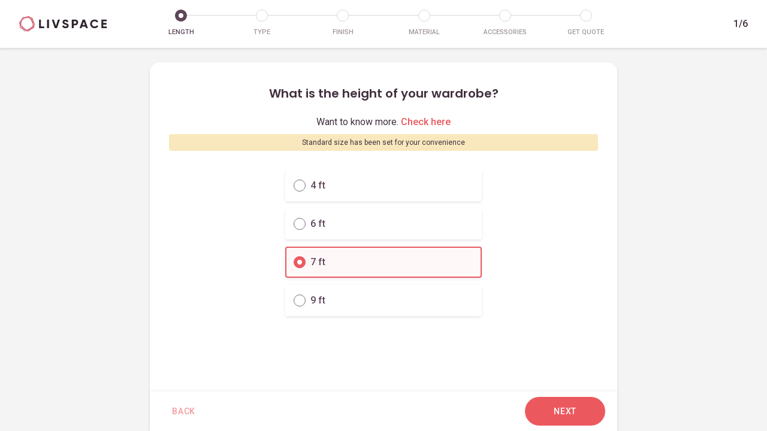

--- FILE ---
content_type: text/html; charset=utf-8
request_url: https://stage2.livspace.com/in/wardrobe-price-calculator?welcome_page=false&auth=false&utm_channel_fc=Online&utm_medium_fc=Non-Paid&utm_source_fc=Price%20Estimators&web_lp_referrer=Unknown_Organic&web_landing_page=https://www.livspace.com/in/interiors/gorakhpur
body_size: 11584
content:
<!doctype html>
<html data-n-head-ssr lang="en" data-n-head="%7B%22lang%22:%7B%22ssr%22:%22en%22%7D%7D">
  <head >
    <title>Quiz for Livspace.com</title><meta data-n-head="ssr" charset="utf-8"><meta data-n-head="ssr" data-hid="robots" name="robots" content="index,follow"><meta data-n-head="ssr" data-hid="viewport" name="viewport" content="width=device-width, initial-scale=1"><meta data-n-head="ssr" data-hid="http-equiv" http-equiv="Accept-CH" content="DPR, Viewport-Width, Width, Save-Data"><link data-n-head="ssr" rel="preconnect" href="https://fonts.gstatic.com" crossorigin="crossorigin"><link data-n-head="ssr" rel="preconnect" href="https://images.livspace-cdn.com" crossorigin="crossorigin"><link data-n-head="ssr" rel="preconnect" href="https://d2b546naugqpyi.cloudfront.net" crossorigin="crossorigin"><link data-n-head="ssr" rel="preconnect" href="https://cdn.livmatrix.com" crossorigin="crossorigin"><link data-n-head="ssr" rel="preconnect" href="https://fonts.googleapis.com" crossorigin="crossorigin"><link data-n-head="ssr" rel="preconnect" href="https://d2r1yp2w7bby2u.cloudfront.net" crossorigin="crossorigin"><link data-n-head="ssr" data-hid="icon" rel="icon" type="image/png" href="/favicon.png"><link data-n-head="ssr" rel="apple-touch-icon-precomposed" href="https://images.livspace-cdn.com/plain/https://d3gq2merok8n5r.cloudfront.net/icons-1649318316-fdhoh/apple-touch-icon-57-precomposed-1-1649318337-PirKE.png"><link data-n-head="ssr" rel="apple-touch-icon-precomposed" sizes="144x144" href="https://images.livspace-cdn.com/plain/https://d3gq2merok8n5r.cloudfront.net/icons-1649318316-fdhoh/apple-touch-icon-144-precomposed-1649318340-bjRPq.png"><link data-n-head="ssr" rel="apple-touch-icon-precomposed" sizes="114x114" href="https://images.livspace-cdn.com/plain/https://d3gq2merok8n5r.cloudfront.net/icons-1649318316-fdhoh/apple-touch-icon-114-precomposed-1649318339-UUgWf.png"><link data-n-head="ssr" rel="apple-touch-icon-precomposed" sizes="72x72" href="https://images.livspace-cdn.com/plain/https://d3gq2merok8n5r.cloudfront.net/icons-1649318316-fdhoh/apple-touch-icon-72-precomposed-1649318338-czNXA.png"><link data-n-head="ssr" rel="preconnect" href="https://fonts.googleapis.com"><link data-n-head="ssr" rel="preconnect" href="https://fonts.gstatic.com" crossorigin="crossorigin"><link data-n-head="ssr" rel="stylesheet" href="https://fonts.googleapis.com/css2?family=Poppins:wght@100;400;500;600;700&amp;display=swap"><link data-n-head="ssr" data-hid="canonical" rel="canonical" href="https://www.livspace.com/in/interiors/wardrobe-price-calculator"><script data-n-head="ssr" src="/scripts/vwo.js"></script><script data-n-head="ssr" src="/scripts/fibrAi.js" async></script><script data-n-head="ssr" src="/scripts/scaleX.js" async></script><script data-n-head="ssr" src="/scripts/conversionAnalytics.js"></script><link rel="preload" href="/_nuxt/0c83794.js" as="script"><link rel="preload" href="/_nuxt/b52965e.js" as="script"><link rel="preload" href="/_nuxt/2ce6e39.js" as="script"><link rel="preload" href="/_nuxt/e1c59b7.js" as="script"><link rel="preload" href="/_nuxt/52eed02.js" as="script"><link rel="preload" href="/_nuxt/1862e64.js" as="script"><style data-vue-ssr-id="38dfa7e4:0 f52d43e0:0 46b73d16:0 3ce9a6d3:0">/*! normalize.css v8.0.1 | MIT License | github.com/necolas/normalize.css */html{line-height:1.15;-webkit-text-size-adjust:100%}body{margin:0}h1{font-size:2em;margin:.67em 0}hr{box-sizing:content-box;height:0;overflow:visible}pre{font-family:monospace,monospace;font-size:1em}a{background-color:transparent}b{font-weight:bolder}code{font-family:monospace,monospace;font-size:1em}small{font-size:80%}sub{font-size:75%;line-height:0;position:relative;vertical-align:baseline;bottom:-.25em}img{border-style:none}button,input,select,textarea{font-family:inherit;font-size:100%;line-height:1.15;margin:0}button,input{overflow:visible}button,select{text-transform:none}[type=button],[type=reset],[type=submit],button{-webkit-appearance:button}[type=button]::-moz-focus-inner,[type=reset]::-moz-focus-inner,[type=submit]::-moz-focus-inner,button::-moz-focus-inner{border-style:none;padding:0}[type=button]:-moz-focusring,[type=reset]:-moz-focusring,[type=submit]:-moz-focusring,button:-moz-focusring{outline:1px dotted ButtonText}progress{vertical-align:baseline}textarea{overflow:auto}[type=checkbox],[type=radio]{box-sizing:border-box;padding:0}[type=number]::-webkit-inner-spin-button,[type=number]::-webkit-outer-spin-button{height:auto}[type=search]{-webkit-appearance:textfield;outline-offset:-2px}[type=search]::-webkit-search-decoration{-webkit-appearance:none}::-webkit-file-upload-button{-webkit-appearance:button;font:inherit}details{display:block}summary{display:list-item}[hidden],template{display:none}figure,h1,h2,h3,h4,h5,hr,p,pre{margin:0}button{background-color:transparent;background-image:none}button:focus{outline:1px dotted;outline:5px auto -webkit-focus-ring-color}ul{list-style:none;margin:0;padding:0}html{font-family:system-ui,-apple-system,Segoe UI,Roboto,Ubuntu,Cantarell,Noto Sans,sans-serif,BlinkMacSystemFont,"Segoe UI","Helvetica Neue",Arial,"Noto Sans","Apple Color Emoji","Segoe UI Emoji","Segoe UI Symbol","Noto Color Emoji";line-height:1.5}*,:after,:before{box-sizing:border-box;border:0 solid}hr{border-top-width:1px}img{border-style:solid}textarea{resize:vertical}input::-moz-placeholder,textarea::-moz-placeholder{color:#a0aec0}input:-ms-input-placeholder,textarea:-ms-input-placeholder{color:#a0aec0}input::placeholder,textarea::placeholder{color:#a0aec0}[role=button],button{cursor:pointer}table{border-collapse:collapse}h1,h2,h3,h4,h5{font-size:inherit;font-weight:inherit}a{color:inherit;text-decoration:inherit}button,input,select,textarea{padding:0;line-height:inherit;color:inherit}code,pre{font-family:Menlo,Monaco,Consolas,"Liberation Mono","Courier New",monospace}iframe,img,object,svg{display:block;vertical-align:middle}img{max-width:100%;height:auto}.container{width:100%}@media (min-width:640px){.container{max-width:640px}}@media (min-width:768px){.container{max-width:768px}}@media (min-width:1024px){.container{max-width:1024px}}@media (min-width:1280px){.container{max-width:1280px}}.space-y-6>:not(template)~:not(template){--space-y-reverse:0;margin-top:calc(1.5rem*(1 - var(--space-y-reverse)));margin-bottom:calc(1.5rem*var(--space-y-reverse))}.bg-black{--bg-opacity:1;background-color:#000;background-color:rgba(0,0,0,var(--bg-opacity))}.bg-opacity-50{--bg-opacity:0.5}.border-white{--border-opacity:1;border-color:#fff;border-color:rgba(255,255,255,var(--border-opacity))}.rounded{border-radius:.25rem}.rounded-lg{border-radius:.5rem}.rounded-xl{border-radius:.75rem}.rounded-2xl{border-radius:1rem}.rounded-3xl{border-radius:1.5rem}.rounded-full{border-radius:9999px}.rounded-t{border-top-left-radius:.25rem;border-top-right-radius:.25rem}.rounded-b{border-bottom-right-radius:.25rem}.rounded-b,.rounded-l{border-bottom-left-radius:.25rem}.rounded-l{border-top-left-radius:.25rem}.rounded-t-md{border-top-left-radius:.375rem;border-top-right-radius:.375rem}.rounded-t-lg{border-top-left-radius:.5rem;border-top-right-radius:.5rem}.rounded-b-lg{border-bottom-right-radius:.5rem;border-bottom-left-radius:.5rem}.rounded-t-xl{border-top-left-radius:.75rem;border-top-right-radius:.75rem}.rounded-t-2xl{border-top-left-radius:1rem;border-top-right-radius:1rem}.border-2{border-width:2px}.border{border-width:1px}.cursor-pointer{cursor:pointer}.block{display:block}.inline-block{display:inline-block}.inline{display:inline}.flex{display:flex}.inline-flex{display:inline-flex}.table{display:table}.grid{display:grid}.hidden{display:none}.flex-row{flex-direction:row}.flex-col{flex-direction:column}.flex-wrap{flex-wrap:wrap}.items-start{align-items:flex-start}.items-end{align-items:flex-end}.items-center{align-items:center}.justify-start{justify-content:flex-start}.justify-center{justify-content:center}.justify-between{justify-content:space-between}.flex-1{flex:1 1 0%}.float-right{float:right}.float-left{float:left}.font-medium{font-weight:500}.font-semibold{font-weight:600}.font-bold{font-weight:700}.h-4{height:1rem}.h-auto{height:auto}.h-full{height:100%}.text-xs{font-size:.75rem}.text-xl{font-size:1.25rem}.text-2xl{font-size:1.5rem}.leading-none{line-height:1}.list-disc{list-style-type:disc}.m-auto{margin:auto}.mx-0{margin-left:0;margin-right:0}.my-1{margin-top:.25rem;margin-bottom:.25rem}.my-2{margin-top:.5rem;margin-bottom:.5rem}.mx-2{margin-left:.5rem;margin-right:.5rem}.my-3{margin-top:.75rem;margin-bottom:.75rem}.my-4{margin-top:1rem;margin-bottom:1rem}.my-6{margin-top:1.5rem;margin-bottom:1.5rem}.my-8{margin-top:2rem;margin-bottom:2rem}.my-10{margin-top:2.5rem;margin-bottom:2.5rem}.mx-40{margin-left:10rem;margin-right:10rem}.mx-auto{margin-left:auto;margin-right:auto}.-mx-2{margin-left:-.5rem;margin-right:-.5rem}.mt-1{margin-top:.25rem}.mb-1{margin-bottom:.25rem}.mt-2{margin-top:.5rem}.mr-2{margin-right:.5rem}.mb-2{margin-bottom:.5rem}.ml-2{margin-left:.5rem}.mt-3{margin-top:.75rem}.mr-3{margin-right:.75rem}.mb-3{margin-bottom:.75rem}.ml-3{margin-left:.75rem}.mt-4{margin-top:1rem}.mr-4{margin-right:1rem}.mb-4{margin-bottom:1rem}.ml-4{margin-left:1rem}.mt-5{margin-top:1.25rem}.mb-5{margin-bottom:1.25rem}.mt-6{margin-top:1.5rem}.mb-6{margin-bottom:1.5rem}.mt-8{margin-top:2rem}.mb-8{margin-bottom:2rem}.ml-8{margin-left:2rem}.mt-10{margin-top:2.5rem}.mb-10{margin-bottom:2.5rem}.mt-12{margin-top:3rem}.mb-20{margin-bottom:5rem}.-mr-2{margin-right:-.5rem}.-mt-4{margin-top:-1rem}.max-h-full{max-height:100%}.max-w-md{max-width:28rem}.max-w-full{max-width:100%}.opacity-0{opacity:0}.opacity-25{opacity:.25}.overflow-hidden{overflow:hidden}.overflow-scroll{overflow:scroll}.overflow-x-auto{overflow-x:auto}.overflow-y-auto{overflow-y:auto}.p-0{padding:0}.p-3{padding:.75rem}.p-4{padding:1rem}.p-5{padding:1.25rem}.p-6{padding:1.5rem}.p-8{padding:2rem}.p-32{padding:8rem}.py-1{padding-top:.25rem;padding-bottom:.25rem}.px-1{padding-left:.25rem;padding-right:.25rem}.py-2{padding-top:.5rem;padding-bottom:.5rem}.px-2{padding-left:.5rem;padding-right:.5rem}.py-3{padding-top:.75rem;padding-bottom:.75rem}.px-3{padding-left:.75rem;padding-right:.75rem}.py-4{padding-top:1rem;padding-bottom:1rem}.px-4{padding-left:1rem;padding-right:1rem}.py-5{padding-top:1.25rem;padding-bottom:1.25rem}.px-5{padding-left:1.25rem;padding-right:1.25rem}.py-6{padding-top:1.5rem;padding-bottom:1.5rem}.px-6{padding-left:1.5rem;padding-right:1.5rem}.py-8{padding-top:2rem;padding-bottom:2rem}.px-8{padding-left:2rem;padding-right:2rem}.py-10{padding-top:2.5rem;padding-bottom:2.5rem}.px-10{padding-left:2.5rem;padding-right:2.5rem}.py-20{padding-top:5rem;padding-bottom:5rem}.px-20{padding-left:5rem;padding-right:5rem}.pt-1{padding-top:.25rem}.pt-2{padding-top:.5rem}.pr-2{padding-right:.5rem}.pb-2{padding-bottom:.5rem}.pl-2{padding-left:.5rem}.pt-3{padding-top:.75rem}.pb-3{padding-bottom:.75rem}.pl-3{padding-left:.75rem}.pl-4{padding-left:1rem}.pt-5{padding-top:1.25rem}.pl-5{padding-left:1.25rem}.pt-6{padding-top:1.5rem}.pr-6{padding-right:1.5rem}.pl-6{padding-left:1.5rem}.pt-8{padding-top:2rem}.pl-8{padding-left:2rem}.pt-10{padding-top:2.5rem}.pr-10{padding-right:2.5rem}.pt-16{padding-top:4rem}.pb-16{padding-bottom:4rem}.pb-20{padding-bottom:5rem}.pr-24{padding-right:6rem}.pointer-events-none{pointer-events:none}.fixed{position:fixed}.absolute{position:absolute}.relative{position:relative}.sticky{position:-webkit-sticky;position:sticky}.inset-0{top:0;right:0;bottom:0;left:0}.top-0{top:0}.right-0{right:0}.bottom-0{bottom:0}.left-0{left:0}.top-50{top:50%}.resize{resize:both}.shadow-sm{box-shadow:0 1px 2px 0 rgba(0,0,0,.05)}.shadow{box-shadow:0 1px 3px 0 rgba(0,0,0,.1),0 1px 2px 0 rgba(0,0,0,.06)}.shadow-lg{box-shadow:0 10px 15px -3px rgba(0,0,0,.1),0 4px 6px -2px rgba(0,0,0,.05)}.text-left{text-align:left}.text-center{text-align:center}.text-white{--text-opacity:1;color:#fff;color:rgba(255,255,255,var(--text-opacity))}.uppercase{text-transform:uppercase}.capitalize{text-transform:capitalize}.underline{text-decoration:underline}.antialiased{-webkit-font-smoothing:antialiased;-moz-osx-font-smoothing:grayscale}.select-none{-webkit-user-select:none;-moz-user-select:none;-ms-user-select:none;user-select:none}.align-top{vertical-align:top}.align-middle{vertical-align:middle}.visible{visibility:visible}.whitespace-no-wrap{white-space:nowrap}.w-2{width:.5rem}.w-4{width:1rem}.w-10{width:2.5rem}.w-20{width:5rem}.w-auto{width:auto}.w-1\/2{width:50%}.w-2\/3{width:66.666667%}.w-1\/4{width:25%}.w-2\/5{width:40%}.w-4\/5{width:80%}.w-1\/12{width:8.333333%}.w-2\/12{width:16.666667%}.w-4\/12{width:33.333333%}.w-8\/12{width:66.666667%}.w-9\/12{width:75%}.w-full{width:100%}.z-10{z-index:10}.z-40{z-index:40}.z-50{z-index:50}.gap-1{grid-gap:.25rem;gap:.25rem}.gap-2{grid-gap:.5rem;gap:.5rem}.gap-3{grid-gap:.75rem;gap:.75rem}.gap-4{grid-gap:1rem;gap:1rem}.gap-5{grid-gap:1.25rem;gap:1.25rem}.grid-cols-2{grid-template-columns:repeat(2,minmax(0,1fr))}.grid-cols-3{grid-template-columns:repeat(3,minmax(0,1fr))}.grid-cols-4{grid-template-columns:repeat(4,minmax(0,1fr))}.grid-cols-12{grid-template-columns:repeat(12,minmax(0,1fr))}.col-span-6{grid-column:span 6/span 6}.transform{--transform-translate-x:0;--transform-translate-y:0;--transform-rotate:0;--transform-skew-x:0;--transform-skew-y:0;--transform-scale-x:1;--transform-scale-y:1;transform:translateX(var(--transform-translate-x)) translateY(var(--transform-translate-y)) rotate(var(--transform-rotate)) skewX(var(--transform-skew-x)) skewY(var(--transform-skew-y)) scaleX(var(--transform-scale-x)) scaleY(var(--transform-scale-y))}.transition{transition-property:background-color,border-color,color,fill,stroke,opacity,box-shadow,transform}@-webkit-keyframes spin{to{transform:rotate(1turn)}}@keyframes spin{to{transform:rotate(1turn)}}@-webkit-keyframes ping{75%,to{transform:scale(2);opacity:0}}@keyframes ping{75%,to{transform:scale(2);opacity:0}}@-webkit-keyframes pulse{50%{opacity:.5}}@keyframes pulse{50%{opacity:.5}}@-webkit-keyframes bounce{0%,to{transform:translateY(-25%);-webkit-animation-timing-function:cubic-bezier(.8,0,1,1);animation-timing-function:cubic-bezier(.8,0,1,1)}50%{transform:none;-webkit-animation-timing-function:cubic-bezier(0,0,.2,1);animation-timing-function:cubic-bezier(0,0,.2,1)}}@keyframes bounce{0%,to{transform:translateY(-25%);-webkit-animation-timing-function:cubic-bezier(.8,0,1,1);animation-timing-function:cubic-bezier(.8,0,1,1)}50%{transform:none;-webkit-animation-timing-function:cubic-bezier(0,0,.2,1);animation-timing-function:cubic-bezier(0,0,.2,1)}}@media (min-width:768px){.md\:rounded-lg{border-radius:.5rem}.md\:inline-block{display:inline-block}.md\:flex{display:flex}.md\:justify-start{justify-content:flex-start}.md\:justify-center{justify-content:center}.md\:text-sm{font-size:.875rem}.md\:text-3xl{font-size:1.875rem}.md\:my-12{margin-top:3rem;margin-bottom:3rem}.md\:mx-auto{margin-left:auto;margin-right:auto}.md\:-mx-3{margin-left:-.75rem;margin-right:-.75rem}.md\:mt-0{margin-top:0}.md\:mt-4{margin-top:1rem}.md\:mr-4{margin-right:1rem}.md\:mt-5{margin-top:1.25rem}.md\:mb-5{margin-bottom:1.25rem}.md\:mb-6{margin-bottom:1.5rem}.md\:mt-8{margin-top:2rem}.md\:mt-10{margin-top:2.5rem}.md\:p-8{padding:2rem}.md\:px-0{padding-left:0;padding-right:0}.md\:py-2{padding-top:.5rem;padding-bottom:.5rem}.md\:px-3{padding-left:.75rem;padding-right:.75rem}.md\:px-6{padding-left:1.5rem;padding-right:1.5rem}.md\:px-8{padding-left:2rem;padding-right:2rem}.md\:py-10{padding-top:2.5rem;padding-bottom:2.5rem}.md\:px-32{padding-left:8rem;padding-right:8rem}.md\:pt-0{padding-top:0}.md\:pt-4{padding-top:1rem}.md\:pt-8{padding-top:2rem}.md\:text-left{text-align:left}.md\:text-center{text-align:center}.md\:w-1\/2{width:50%}.md\:w-1\/3{width:33.333333%}.md\:w-2\/3{width:66.666667%}.md\:w-2\/4{width:50%}.md\:w-2\/12{width:16.666667%}.md\:gap-4{grid-gap:1rem;gap:1rem}}@media (min-width:1024px){.lg\:mr-0{margin-right:0}.lg\:px-8{padding-left:2rem;padding-right:2rem}.lg\:w-2\/12{width:16.666667%}.lg\:w-8\/12{width:66.666667%}}@media (min-width:1280px){.xl\:mb-8{margin-bottom:2rem}}
body,html{background:#fff;font-family:"Roboto",sans-serif;margin:0;-webkit-font-smoothing:antialiased}.threshold-width{min-width:1400px}p{font-family:Roboto,sans-serif;color:#41303e;color:var(--secondary-dark)}:root{--primary-main:#eb595f;--primary-dark:#d94c50;--primary-light:#f18b8f;--primary-extra-light:#fdeeef;--on-primary:#fff;--secondary-main:#5e455a;--secondary-dark:#41303e;--secondary-light:#8e7d8b;--on-secondary:#fff;--info-color:#fff5ef;--text-xs:#666;--selected-color:#fdeef0;--light-gray:#ccc;--tertiary-blue:#5659d3;--tertiary-blue-light:#d0cfff;--tertiary-green:#469e59;--tertiary-green-light:#eafaf1;--tertiary-yellow:#f6ab2f;--tertiary-yellow-light:#fef5ea;--tertiary-red:#e6492d;--tertiary-red-default:#db382a;--on-tertiary:#fff;--tertiary-red-variant2:#fbebea;--tertiary-red-variant3:rgba(251,235,234,0.2);--tertiary-light-grey:#6b7280;--tertiary-dark-grey:#1a1a1a;--error:#a20b00;--on-error:#fff;--background-main:#f5f4f5;--on-background-100:#41303e;--on-background-70:#7a6e77;--on-background-50:#a0979e;--on-background-30:#f2f2f2;--on-background-20:#d9d6d8;--on-background-10:#eceaeb;--on-background-6:#f3f4f6;--on-background-5:#f5f4f5;--on-background-4:#fcecd5;--on-background-101:#edf5ee;--surface-main:#fff;--surface-variant:#e6e6e6;--on-surface-100:#41303e;--on-surface-80:#666;--on-surface-70:#7a6e77;--on-surface-50:#a0979e;--on-surface-20:#d9d6d8;--on-surface-10:#eceaeb;--on-surface-5:#f5f4f5;--on-surface-border:#ccc;--on-surface-tertiary:#f2f2f2;--on-surface-secondary:#666;--white:#fff;--black:#000;--dark-bg:rgba(0,0,0,0.34902);--mustard-light:#fce195;--mustard-extra-light:#f9e8bd}.primary-main-color{color:#eb595f;color:var(--primary-main)}.primary-dark-color{color:#d94c50;color:var(--primary-dark)}.primary-light-color{color:#f18b8f;color:var(--primary-light)}.on-primary-color{color:#fff;color:var(--on-primary)}.secondary-main-color{color:#5e455a;color:var(--secondary-main)}.secondary-dark-color{color:#41303e;color:var(--secondary-dark)}.secondary-light-color{color:#8e7d8b;color:var(--secondary-light)}.on-secondary-color{color:#fff;color:var(--on-secondary)}.tertiary-blue-color{color:#5659d3;color:var(--tertiary-blue)}.tertiary-green-color{color:#469e59;color:var(--tertiary-green)}.tertiary-yellow-color{color:#f6ab2f;color:var(--tertiary-yellow)}.tertiary-red-color{color:#e6492d;color:var(--tertiary-red)}.on-tertiary-color{color:#fff;color:var(--on-tertiary)}.on-background-70-color{color:#7a6e77;color:var(--on-background-70)}.on-surface-70-color{color:#7a6e77;color:var(--on-surface-70)}.on-surface-50-color{color:#a0979e;color:var(--on-surface-50)}.bg-main{background-color:#f5f4f5;background-color:var(--background-main)}.bg-primary-extra-light{background-color:#fdeeef;background-color:var(--primary-extra-light)}.error-color{color:#eb595f;color:var(--primary-main)}.h3,h1,h2,h3,h4,h5,h6{color:#41303e;color:var(--secondary-dark);font-weight:600;font-family:Poppins}.h1,h1{font-size:45px;line-height:54px}.h2,h2{font-size:35px;line-height:42px}.h3,h3{font-size:25px;line-height:32px}h4{font-size:20px}h4,h5{line-height:24px}h5{font-size:15px}h6{font-size:13px;line-height:20px}.h1-hero{color:#fff;font-family:Poppins;font-size:60px;font-weight:600;line-height:72px}@media screen and (max-width:600px){.h1,h1{font-size:28px;line-height:34px}.h2,h2{font-size:24px;line-height:28px}.h3,h3{font-size:20px}.h3,h3,h4{line-height:24px}h4{font-size:15px}h5{font-size:13px;line-height:20px}h6{font-size:12px;line-height:18px}.h1-hero{color:#fff;font-family:Poppins;font-size:45px;font-weight:600;line-height:54px}}@media screen and (min-width:601px) and (max-width:1024px) and (orientation:portrait){.h1-hero{color:#fff;font-family:Poppins;font-size:45px;font-weight:600;line-height:54px}}.body_small{font-size:14px;line-height:20px}.body_extra_small{font-size:10px;font-weight:400;line-height:12px}.subtitle_small{font-size:14px;font-weight:500;line-height:20px}.body_default,.subtitle_default{font-size:16px;line-height:24px}.subtitle_default{font-weight:500}.body_extra_large,.body_large{font-size:20px;line-height:28px}.body_extra_large{font-weight:700}.subtitle_extra{font-size:20px;line-height:24px}.subtitle_large{font-size:20px;font-weight:500;line-height:28px}.caption_default{font-size:12px;line-height:20px}.caption_small{font-size:12px;line-height:16px;font-weight:400}.caption_default_caps{font-size:12px}.caption_default_caps,.caption_small_caps{line-height:20px;text-transform:uppercase;font-weight:500}.caption_small_caps{font-size:11px;color:#7a6e77;color:var(--on-background-70)}.highlight{color:#eb595f;color:var(--primary-main)}.highlight:hover{color:#d94c50;color:var(--primary-dark)}.strike{text-decoration:line-through}.underline{text-decoration:underline}.bold{font-weight:700}.small{font-size:12px;line-height:18px}.italic{font-style:italic}.link{color:#eb595f;color:var(--primary-main);font-weight:500;cursor:pointer}.link:hover{color:#d94c50;color:var(--primary-dark)}.link-text{text-decoration:underline}.rounded-4{border-radius:4px}.rounded-8{border-radius:8px}.btn36-primary-normal,.btn48-primary-normal,.btn48-text-normal,.btn54-primary-normal,.btn64-primary-normal,.mdc-theme--primary-shape-bg{transition:background-color .3s ease-out;cursor:pointer;text-transform:uppercase}.btn36-primary-normal{background-color:#eb595f;background-color:var(--primary-main);border-radius:24px;color:#fff;color:var(--white);font-size:12px;font-weight:500;letter-spacing:.5px;line-height:20px;padding:8px 36px;text-transform:uppercase;text-align:center}.btn36-primary-normal:hover{background-color:#d94c50;background-color:var(--primary-dark)}.btn36-primary-disabled{background-color:#f18b8f;background-color:var(--primary-light);opacity:.6}.btn36-secondary-normal{background-color:#d9d6d8;background-color:var(--on-background-20);border-radius:24px;color:#41303e;color:var(--secondary-dark);font-size:12px;font-weight:500;letter-spacing:.5px;line-height:20px;padding:8px 36px;text-transform:uppercase;text-align:center}.btn36-secondary-normal:hover{background-color:#a0979e;background-color:var(--on-background-50)}.btn36-secondary-disabled{background-color:#f5f4f5;background-color:var(--on-background-5);opacity:.6}.btn48-primary-normal{background-color:#eb595f;background-color:var(--primary-main);border-radius:24px;color:#fff;color:var(--white);font-size:14px;font-weight:500;letter-spacing:.75px;line-height:24px;padding:12px 48px;text-transform:uppercase;text-align:center}.btn48-primary-normal:hover{background-color:#d94c50;background-color:var(--primary-dark)}.btn48-primary-disabled{background-color:#f18b8f;background-color:var(--primary-light);opacity:.6;pointer-events:none}.btn48-secondary-normal{background-color:#d9d6d8;background-color:var(--on-background-20);border-radius:24px;color:#41303e;color:var(--secondary-dark);font-size:14px;font-weight:500;letter-spacing:.75px;line-height:24px;padding:12px 48px;text-transform:uppercase;text-align:center}.btn48-secondary-normal:hover{background-color:#a0979e;background-color:var(--on-background-50)}.btn48-secondary-disabled{background-color:#f5f4f5;background-color:var(--on-background-5);opacity:.6}.btn48-surface-normal{background-color:#e6e6e6;background-color:var(--surface-variant);border-radius:24px;color:#41303e;color:var(--secondary-dark);font-size:14px;letter-spacing:.75px;padding:12px 48px}.btn48-surface-normal,.btn54-primary-normal{font-weight:500;line-height:24px;text-transform:uppercase;text-align:center}.btn54-primary-normal{background-color:#eb595f;background-color:var(--primary-main);border-radius:27px;color:#fff;color:var(--white);font-size:16px;letter-spacing:1px;padding:15px 54px}.btn54-primary-normal:hover{background-color:#d94c50;background-color:var(--primary-dark)}.btn54-primary-disabled{background-color:#f18b8f;background-color:var(--primary-light);opacity:.6}.btn64-primary-normal{background-color:#eb595f;background-color:var(--primary-main);border-radius:32px;color:#fff;color:var(--white);font-size:16px;font-weight:500;letter-spacing:1px;line-height:24px;padding:20px 64px;text-transform:uppercase;text-align:center}.btn64-primary-normal:hover{background-color:#d94c50;background-color:var(--primary-dark)}.btn64-primary-disabled{background-color:#f18b8f;background-color:var(--primary-light);opacity:.6}.btn48-outline-normal{background-color:transparent;box-sizing:border-box;border-radius:24px;border:1px solid #eb595f;border:1px solid var(--primary-main);color:#eb595f;color:var(--primary-main);font-size:14px;font-weight:500;letter-spacing:.75px;line-height:24px;padding:12px 48px;text-transform:uppercase;text-align:center}.btn48-outline-normal:hover{border:1px solid #d94c50;border:1px solid var(--primary-dark);color:#d94c50;color:var(--primary-dark);background-color:#f5f4f5;background-color:var(--on-background-5)}.btn48-outline-disabled{border:1px solid #f18b8f;border:1px solid var(--primary-light);color:#f18b8f;color:var(--primary-light);opacity:.6}.btn36-outline-normal{background-color:transparent;box-sizing:border-box;border-radius:24px;border:1px solid #eb595f;border:1px solid var(--primary-main);color:#eb595f;color:var(--primary-main);font-size:12px;font-weight:500;letter-spacing:.5px;line-height:20px;padding:8px 36px;text-transform:uppercase;text-align:center}.btn36-outline-normal:hover{border:1px solid #d94c50;border:1px solid var(--primary-dark);color:#d94c50;color:var(--primary-dark);background-color:#f5f4f5;background-color:var(--on-background-5)}.btn36-outline-disabled{border:1px solid #f18b8f;border:1px solid var(--primary-light);color:#f18b8f;color:var(--primary-light);opacity:.6}.btn48-text-normal{background-color:#fff;background-color:var(--white);box-sizing:border-box;border-radius:24px;border:1px solid #fff;border:1px solid var(--white);color:#eb595f;color:var(--primary-main);font-size:14px;font-weight:500;letter-spacing:.75px;line-height:24px;padding:12px 48px;text-transform:uppercase;text-align:center;cursor:pointer}.btn48-text-normal:hover{color:#d94c50;color:var(--primary-dark);background-color:#f5f4f5;background-color:var(--background-main)}.btn48-text-normal-disabled{opacity:.6;pointer-events:none}.btn-text-normal{background-color:#fff;background-color:var(--white);box-sizing:border-box;border-radius:24px;border:1px solid #fff;border:1px solid var(--white);color:#eb595f;color:var(--primary-main);font-size:12px;font-weight:500;letter-spacing:.5px;line-height:24px;padding:8px 36px;text-transform:uppercase;text-align:center}.btn-text-normal:hover{color:#d94c50;color:var(--primary-dark);background-color:#f5f4f5;background-color:var(--background-main)}.btn64-text-disabled{color:#f18b8f;color:var(--primary-light);opacity:.6}.btn-shadow{box-shadow:0 2px 4px 0 rgba(65,48,62,.3)}.text-shadow{text-shadow:0 2px 4px rgba(65,48,62,.3)}.box-shadow{box-shadow:0 2px 4px 0 rgba(65,48,62,.15)}.header-section-shadow{box-shadow:0 1px 4px 0 rgba(0,0,0,.06)}.option-shadow{box-shadow:0 2px 4px 0 rgba(0,0,0,.1)}.option-border{border:1px solid #f5f4f5;border:1px solid var(--background-main)}.bread-crumb{margin:30px 0}.p5{padding:5px}.p10{padding:10px}.p15{padding:15px}.p16{padding:16px}.p20{padding:20px}.p25{padding:25px}.pt5{padding-top:5px}.pt4{padding-top:4px}.pt10{padding-top:10px}.pt12{padding-top:12px}.pt15{padding-top:15px}.pt16{padding-top:16px}.pt20{padding-top:20px}.pt25{padding-top:25px}.pt30{padding-top:30px}.pt32{padding-top:32px}.pt40{padding-top:40px}.pt60{padding-top:60px}.pt70{padding-top:70px}.pt80{padding-top:80px}.pt100{padding-top:100px}.pt120{padding-top:120px}.pr5{padding-right:5px}.pr10{padding-right:10px}.pr15{padding-right:15px}.pr20{padding-right:20px}.pr25{padding-right:25px}.pr30{padding-right:30px}.pr40{padding-right:40px}.pb5{padding-bottom:5px}.pb10{padding-bottom:10px}.pb8{padding-bottom:8px}.pb15{padding-bottom:15px}.pb20{padding-bottom:20px}.pb25{padding-bottom:25px}.pb28{padding-bottom:28px}.pb30{padding-bottom:30px}.pb40{padding-bottom:40px}.pb60{padding-bottom:60px}.pb70{padding-bottom:70px}.pb80{padding-bottom:80px}.pl5{padding-left:5px}.pl10{padding-left:10px}.pl15{padding-left:15px}.pl20{padding-left:20px}.pl25{padding-left:25px}.pl60{padding-left:60px}.m5{margin:5px}.m10{margin:10px}.m15{margin:15px}.m20{margin:20px}.m25{margin:25px}.mt5{margin-top:5px}.mt4{margin-top:4px}.mt8{margin-top:8px}.mt10{margin-top:10px}.mt12{margin-top:12px}.mt15{margin-top:15px}.mt16{margin-top:16px}.mt20{margin-top:20px}.mt24{margin-top:24px}.mt25{margin-top:25px}.mt28{margin-top:28px}.mt30{margin-top:30px}.mt35{margin-top:35px}.mt40{margin-top:40px}.mt48{margin-top:48px}.mt50{margin-top:50px}.mt60{margin-top:60px}.mt80{margin-top:80px}.mt100{margin-top:100px}.mt120{margin-top:120px}.mr5{margin-right:5px}.mr4{margin-right:4px}.mr10{margin-right:10px}.mr12{margin-right:12px}.mr15{margin-right:15px}.mr20{margin-right:20px}.mr25{margin-right:25px}.mr30{margin-right:30px}.mr35{margin-right:35px}.mr100{margin-right:100px}.mb5{margin-bottom:5px}.mb4{margin-bottom:4px}.mb8{margin-bottom:8px}.mb10{margin-bottom:10px}.mb12{margin-bottom:12px}.mb15{margin-bottom:15px}.mb16{margin-bottom:16px}.mb20{margin-bottom:20px}.mb24{margin-bottom:24px}.mb25{margin-bottom:25px}.mb30{margin-bottom:30px}.mb35{margin-bottom:35px}.mb40{margin-bottom:40px}.mb50{margin-bottom:50px}.mb60{margin-bottom:60px}.mb70{margin-bottom:70px}.mb100{margin-bottom:100px}.mb120{margin-bottom:120px}.ml0{margin-left:0}.ml5{margin-left:5px}.ml10{margin-left:10px}.ml15{margin-left:15px}.ml20{margin-left:20px}.ml25{margin-left:25px}.ml30{margin-left:30px}.ml35,.ml40{margin-left:35px}.ml60{margin-left:60px}.font-large{font-weight:700}.font-medium{font-weight:600}.flex-align-hcenter{display:flex;align-items:center}.hr{width:100%;border-bottom:1px solid #d9d6d8;border-bottom:1px solid var(--on-background-20);opacity:1}.tabs{display:flex}.tabs li{color:#7a6e77;color:var(--on-surface-70);font-size:16px;font-weight:500;letter-spacing:-.09px;line-height:48px;margin-right:28px;cursor:pointer}.tabs li:last-child{margin-right:0}.tabs li.active-tab,.tabs li:hover{color:#eb595f;color:var(--primary-main)}.tabs li.active-tab{font-weight:500;letter-spacing:-.09px;border-bottom:3px solid #eb595f;border-bottom:3px solid var(--primary-main)}@media screen and (max-width:600px){.active-tab{display:block}.tabs{margin-top:16px}}.nuxt-progress{position:fixed;top:0;left:0;right:0;transition:width .2s,opacity .4s;z-index:999999}.fa-icon{display:inline-block;fill:currentColor}.font-roboto{font-family:Roboto,sans-serif}.font-roboto,.medium-font{font-weight:500}.medium-bold{font-weight:700}.display-title,.error-message div,.font-sf,.text,label.error{font-family:"Roboto",sans-serif}.text{font-size:14px}.mdc-theme--primary-shape-bg{border-radius:24px;font-size:14px;font-weight:500;letter-spacing:.75px;line-height:24px;text-transform:uppercase;text-align:center}.mdc-theme--primary-shape-bg:hover{background:#d94c50;background:var(--primary-dark)}.p-text{color:#41303e;color:var(--secondary-dark)}@media (min-width:1200px){.lg-shadow{box-shadow:0 2px 4px 0 rgba(0,0,0,.1)}.lg-pt-8{padding-top:2rem}.lg-mt-0{margin-top:0}}@media (min-width:576px){.sm-pt-8{padding-top:2rem}}@media (min-width:375px){.xs-px-5{padding-left:1.25rem;padding-right:1.25rem}}.z-10{z-index:10}.align-top{vertical-align:top}.h-4{height:1rem}.w-2{width:.5rem}.text-brand-primary{color:#eb595f;color:var(--primary-main)}.w-400{width:400px}@media (max-width:400px){.w-400{width:360px}}.error-message div,.font-12,label.error{font-size:12px}.font-base,.mdc-theme--primary-shape-bg,.pure-material-textfield-outlined{font-size:16px}.text{color:#41303e;color:var(--secondary-dark)}.error-input>input+span,.error-input>textarea+span,.error-message div,.error-no-input.pure-material-textfield-outlined>input:focus+span,.error-no-input.pure-material-textfield-outlined>textarea:focus+span,.primary-color,label.error{color:#eb595f;color:var(--primary-main)}.bg-white,.navbar-laravel,.property-list{background-color:#fff;background-color:var(--white)}.bg-transparent,.pure-material-textfield-outlined>input,.pure-material-textfield-outlined>textarea{background-color:transparent}.border-box,.pure-material-textfield-outlined>input,.pure-material-textfield-outlined>input+span:after,.pure-material-textfield-outlined>input+span:before,.pure-material-textfield-outlined>textarea,.pure-material-textfield-outlined>textarea+span:after,.pure-material-textfield-outlined>textarea+span:before{box-sizing:border-box}.pure-material-textfield-outlined>input:disabled:-moz-placeholder-shown+span:after,.pure-material-textfield-outlined>input:disabled:-moz-placeholder-shown+span:before,.pure-material-textfield-outlined>textarea:disabled:-moz-placeholder-shown+span:after,.pure-material-textfield-outlined>textarea:disabled:-moz-placeholder-shown+span:before{border-top-color:transparent}.pure-material-textfield-outlined>input:disabled:-ms-input-placeholder+span:after,.pure-material-textfield-outlined>input:disabled:-ms-input-placeholder+span:before,.pure-material-textfield-outlined>textarea:disabled:-ms-input-placeholder+span:after,.pure-material-textfield-outlined>textarea:disabled:-ms-input-placeholder+span:before{border-top-color:transparent}.bt-color-transparent-imp,.error-no-input.pure-material-textfield-outlined>input:focus,.error-no-input.pure-material-textfield-outlined>textarea:focus,.pure-material-textfield-outlined>input:disabled,.pure-material-textfield-outlined>input:disabled+span,.pure-material-textfield-outlined>input:disabled:placeholder-shown+span:after,.pure-material-textfield-outlined>input:disabled:placeholder-shown+span:before,.pure-material-textfield-outlined>textarea:disabled,.pure-material-textfield-outlined>textarea:disabled+span,.pure-material-textfield-outlined>textarea:disabled:placeholder-shown+span:after,.pure-material-textfield-outlined>textarea:disabled:placeholder-shown+span:before{border-top-color:transparent}.outline-none,button:focus{outline:none}.position-relative,.pure-material-textfield-outlined{position:relative}.position-absolute,.pure-material-textfield-outlined>input+span,.pure-material-textfield-outlined>textarea+span{position:absolute}.fw,.pure-material-textfield-outlined>input,.pure-material-textfield-outlined>input+span,.pure-material-textfield-outlined>textarea,.pure-material-textfield-outlined>textarea+span{width:100%}.error-input>input+span:after,.error-input>input+span:before,.error-input>textarea+span:after,.error-input>textarea+span:before,.error-no-input>input,.error-no-input>span,.error-no-input>textarea,.has-error .form-control,.primary-border-color{border-color:#eb595f;border-color:var(--primary-main)}.has-error .form-control{box-shadow:inset 0 1px 1px rgba(0,0,0,.075)}.navbar-laravel{box-shadow:0 2px 4px rgba(0,0,0,.04)}.property-note{color:#41303e;color:var(--secondary-dark);font-family:Roboto;font-size:12px;line-height:12px;margin-top:6px}.property-list{border-radius:0 0 6px 6px;box-shadow:0 2px 4px 0 rgba(0,0,0,.16);border:1px solid #d9d6d8;border-color:var(--on-surface-20);top:67px}.property-list ul li{padding:16px 15px}.display-title{color:#41303e;color:var(--secondary-dark);font-size:16px;line-height:24px;font-weight:500}.show-bottom-border{border-bottom:1px solid #d9d6d8;border-bottom:1px solid var(--on-surface-20)}.margin-image{margin-left:-3px}.red-color{color:#eb595f;color:var(--primary-main)}.mdc-theme--primary-shape-bg{border-radius:25px;background:#eb595f;background:var(--primary-main);color:#fff;color:var(--white);height:3.3rem;border:none}.btn-danger.disabled,.btn-danger:disabled{opacity:.7}.pure-material-textfield-outlined{--pure-material-safari-helper1:var(--secondary-dark);display:inline-block;padding-top:6px;line-height:1.3;overflow:visible}.pure-material-textfield-outlined>input,.pure-material-textfield-outlined>textarea{margin:0;border-left:1px solid #d9d6d8;border-right:1px solid #d9d6d8;border-bottom:1px solid #d9d6d8;border:1px solid var(--on-surface-20);border-top:1px solid transparent;border-radius:4px;padding:15px 13px;height:inherit;color:rgba(0,0,0,.87);box-shadow:none;font-family:inherit;font-size:inherit;line-height:inherit;caret-color:#41303e;caret-color:var(--secondary-dark);transition:border .2s,box-shadow .2s}.error-input>input+span,.error-input>textarea+span{opacity:1}.error-input>input,.error-input>textarea{border-left:1px solid #eb595f;border-right:1px solid #eb595f;border-bottom:1px solid #eb595f;border:1px solid var(--primary-main);border-top:1px solid transparent}.error-input>input+span:after,.error-input>input+span:before,.error-input>textarea+span:after,.error-input>textarea+span:before{box-shadow:inset 0 1px #eb595f;box-shadow:inset 0 1px var(--primary-main)}.error-input>input:disabled:-moz-placeholder-shown,.error-input>textarea:disabled:-moz-placeholder-shown{border-top-color:#eb595f;border-top-color:var(--primary-main)}.error-input>input:disabled:-ms-input-placeholder,.error-input>textarea:disabled:-ms-input-placeholder{border-top-color:#eb595f;border-top-color:var(--primary-main)}.error-input>input:disabled:placeholder-shown,.error-input>textarea:disabled:placeholder-shown{border-top-color:#eb595f;border-top-color:var(--primary-main)}.tel-input-wrapper{line-height:3;color:rgba(0,0,0,.6);opacity:1;box-shadow:none;border-radius:4px;border:1px solid #d9d6d8;border:1px solid var(--on-surface-20);display:flex;margin-top:1.2rem;overflow:visible}.vue-tel-input[focus-within]{border:1px solid #000;color:#000}.vue-tel-input:focus-within{border:1px solid #000;color:#000}.tel-input-wrapper>>>.dropdown{outline:none;box-shadow:none;border-radius:4px}.tel-input-wrapper>>>ul{max-width:330px;padding:15px 0}.tel-input-wrapper>>>.tel-input{border-radius:4px;width:100%;line-height:3}.tel-input>>>input{line-height:3;border:1px solid #fff;border-radius:4px;color:#000}.tel-input>>>input:focus{border:1px solid #000;box-shadow:none;outline:none}.tel-input>>>.iti__selected-flag{outline:none}.tel-input>>>li{padding:10px 5px;line-height:16px;font-size:13px;font-weight:500;font-family:roboto;display:flex;flex-wrap:nowrap}.error-tel-input{border:1px solid #eb595f;border:1px solid var(--primary-main);opacity:1}.error-no-input>input,.error-no-input>textarea{box-shadow:none}.error-no-input.pure-material-textfield-outlined>input:focus+span:after,.error-no-input.pure-material-textfield-outlined>input:focus+span:before,.error-no-input.pure-material-textfield-outlined>textarea:focus+span:after,.error-no-input.pure-material-textfield-outlined>textarea:focus+span:before{border-top-color:#eb595f;border-top-color:var(--primary-main);box-shadow:inset 0 1px #eb595f;box-shadow:inset 0 1px var(--primary-main)}.error-no-input>input:disabled:-moz-placeholder-shown,.error-no-input>textarea:disabled:-moz-placeholder-shown{border-top-color:transparent}.error-no-input>input:disabled:-ms-input-placeholder,.error-no-input>textarea:disabled:-ms-input-placeholder{border-top-color:transparent}.error-no-input>input:disabled:placeholder-shown,.error-no-input>textarea:disabled:placeholder-shown{border-top-color:transparent}.pure-material-textfield-outlined>input+span,.pure-material-textfield-outlined>textarea+span{top:0;left:0;display:flex;border-color:#d9d6d8;border-color:var(--on-surface-20);max-height:100%;color:rgba(0,0,0,.6);font-size:75%;line-height:15px;cursor:text;transition:color .2s,font-size .2s,line-height .2s;opacity:.5}.pure-material-textfield-outlined>input+span:after,.pure-material-textfield-outlined>input+span:before,.pure-material-textfield-outlined>textarea+span:after,.pure-material-textfield-outlined>textarea+span:before{content:"";display:block;margin-top:6px;border-top-color:#d9d6d8;border-top-color:var(--on-surface-20);min-width:10px;height:8px;pointer-events:none;box-shadow:inset 0 1px transparent;transition:border-color .2s,box-shadow .2s}.pure-material-textfield-outlined>input+span:before,.pure-material-textfield-outlined>textarea+span:before{margin-right:4px;border-left:1px solid transparent;border-radius:4px 0;box-shadow:inset 0 1px #d9d6d8;box-shadow:inset 0 1px var(--on-surface-20)}.error-input>input+span:before{border-left:1px solid #eb595f;border-left:1px solid var(--primary-main);box-shadow:inset 0 1px #eb595f;box-shadow:inset 0 1px var(--primary-main)}.pure-material-textfield-outlined>input+span:after,.pure-material-textfield-outlined>textarea+span:after{flex-grow:1;margin-left:4px;border-right:1px solid transparent;border-radius:0 4px;box-shadow:inset 0 1px #d9d6d8;box-shadow:inset 0 1px var(--on-surface-20)}.error-input>input+span:after{border-right:1px solid #eb595f;border-right:1px solid var(--primary-main);box-shadow:inset 0 1px #eb595f;box-shadow:inset 0 1px var(--primary-main)}.error-input>input+span{opacity:1}.pure-material-textfield-outlined>input:focus,.pure-material-textfield-outlined>textarea:focus{box-shadow:inset 1px 0 var(--pure-material-safari-helper1),inset -1px 0 var(--pure-material-safari-helper1),inset 0 -1px var(--pure-material-safari-helper1);outline:none;-webkit-appearance:none}.pure-material-textfield-outlined>input:focus+span,.pure-material-textfield-outlined>textarea:focus+span{color:#41303e;color:var(--secondary-dark);opacity:1}.pure-material-textfield-outlined>input:focus+span:after,.pure-material-textfield-outlined>input:focus+span:before,.pure-material-textfield-outlined>textarea:focus+span:after,.pure-material-textfield-outlined>textarea:focus+span:before{border-top-color:var(--pure-material-safari-helper1);box-shadow:inset 0 1px var(--pure-material-safari-helper1)}.pure-material-textfield-outlined>input:disabled,.pure-material-textfield-outlined>textarea:disabled{border-color:rgba(0,0,0,.38);color:rgba(0,0,0,.38);pointer-events:none}.pure-material-textfield-outlined>input:disabled:-moz-placeholder-shown,.pure-material-textfield-outlined>textarea:disabled:-moz-placeholder-shown{border-top-color:rgba(0,0,0,.38)}.pure-material-textfield-outlined>input:disabled:-ms-input-placeholder,.pure-material-textfield-outlined>textarea:disabled:-ms-input-placeholder{border-top-color:rgba(0,0,0,.38)}.pure-material-textfield-outlined>input:disabled:placeholder-shown,.pure-material-textfield-outlined>textarea:disabled:placeholder-shown{border-top-color:rgba(0,0,0,.38)}.pure-material-textfield-outlined>input:disabled:-moz-placeholder-shown+span,.pure-material-textfield-outlined>textarea:disabled:-moz-placeholder-shown+span{border-top-color:rgba(0,0,0,.38)}.pure-material-textfield-outlined>input:disabled:-ms-input-placeholder+span,.pure-material-textfield-outlined>textarea:disabled:-ms-input-placeholder+span{border-top-color:rgba(0,0,0,.38)}.pure-material-textfield-outlined>input:disabled:placeholder-shown+span,.pure-material-textfield-outlined>textarea:disabled:placeholder-shown+span{border-top-color:rgba(0,0,0,.38)}.pure-material-textfield-outlined>input:disabled+span,.pure-material-textfield-outlined>textarea:disabled+span{border-color:rgba(0,0,0,.38);color:rgba(0,0,0,.38);pointer-events:none}.pure-material-textfield-outlined>input:disabled+span:after,.pure-material-textfield-outlined>input:disabled+span:before,.pure-material-textfield-outlined>textarea:disabled+span:after,.pure-material-textfield-outlined>textarea:disabled+span:before{border-top-color:rgba(0,0,0,.38)}.pure-material-textfield-outlined>input:not(:focus):-moz-placeholder-shown,.pure-material-textfield-outlined>textarea:not(:focus):-moz-placeholder-shown{border-top-color:#d9d6d8;border-top-color:var(--on-surface-20)}.pure-material-textfield-outlined>input:not(:focus):-ms-input-placeholder,.pure-material-textfield-outlined>textarea:not(:focus):-ms-input-placeholder{border-top-color:#d9d6d8;border-top-color:var(--on-surface-20)}.pure-material-textfield-outlined>input:not(:focus):placeholder-shown,.pure-material-textfield-outlined>textarea:not(:focus):placeholder-shown{border-top-color:#d9d6d8;border-top-color:var(--on-surface-20)}.pure-material-textfield-outlined>input:not(:focus):-moz-placeholder-shown+span,.pure-material-textfield-outlined>textarea:not(:focus):-moz-placeholder-shown+span{font-size:inherit;line-height:68px}.pure-material-textfield-outlined>input:not(:focus):-ms-input-placeholder+span,.pure-material-textfield-outlined>textarea:not(:focus):-ms-input-placeholder+span{font-size:inherit;line-height:68px}.pure-material-textfield-outlined>input:not(:focus):placeholder-shown+span,.pure-material-textfield-outlined>textarea:not(:focus):placeholder-shown+span{font-size:inherit;line-height:68px}.pure-material-textfield-outlined.showIsdCodeClass>input+span:before{border-radius:0}.error-no-input.pure-material-textfield-outlined>input{border-color:#eb595f;border-color:var(--primary-main)}@media not all and (min-resolution:0.001dpcm){@supports (-webkit-appearance:none){.pure-material-textfield-outlined>input,.pure-material-textfield-outlined>input+span,.pure-material-textfield-outlined>input+span:after,.pure-material-textfield-outlined>input+span:before,.pure-material-textfield-outlined>textarea,.pure-material-textfield-outlined>textarea+span,.pure-material-textfield-outlined>textarea+span:after,.pure-material-textfield-outlined>textarea+span:before{transition-duration:.1s}}}.whatsapp-check{margin-top:10px;margin-bottom:10px;text-align:left;font-size:13px}.pg15{font-size:15px;line-height:22px}.pg12,.pg15{color:#41303e;color:var(--secondary-dark)}.pg12{font-size:12px;line-height:18px}.pg10{color:#41303e;color:var(--secondary-dark);font-size:10px;line-height:16px}.checkBox{display:block;position:relative;padding-left:30px;cursor:pointer;font-size:13px;line-height:20px;-webkit-user-select:none;-moz-user-select:none;-ms-user-select:none;user-select:none}.checkBox input{position:absolute;opacity:0;cursor:pointer;height:0;width:0}.checkmark{position:absolute;top:0;left:0;height:20px;width:20px;border:1px solid #d9d6d8;border:1px solid var(--on-surface-20)}.checkBox input:checked~.checkmark,.checkmark{background-color:#fff;background-color:var(--white)}.checkBox input:checked~.checkmark{border:1px solid #eb595f;border:1px solid var(--primary-main)}.checkmark:after{content:"";position:absolute;display:none}.checkBox input:checked~.checkmark:after{display:block}.checkBox .checkmark:after{left:7px;top:3px;width:5px;height:10px;border:solid #eb595f;border:solid var(--primary-main);border-width:0 2px 2px 0;transform:rotate(45deg)}.consent{margin-top:15px;margin-bottom:10px;text-align:left;font-size:13px}.wrapper-class{max-width:1150px;margin:auto;padding:0 20px}.margin-auto{margin:auto}.fit-width{width:-webkit-fit-content;width:-moz-fit-content;width:fit-content}@-webkit-keyframes lds-heart{0%{transform:scale(.95)}5%{transform:scale(1.1)}39%{transform:scale(.85)}45%{transform:scale(1)}60%{transform:scale(.95)}to{transform:scale(.9)}}@keyframes lds-heart{0%{transform:scale(.95)}5%{transform:scale(1.1)}39%{transform:scale(.85)}45%{transform:scale(1)}60%{transform:scale(.95)}to{transform:scale(.9)}}::-webkit-scrollbar{width:0;display:none}@media screen and (max-width:600px){.wrapper-class{padding:0 24px}}@media screen and (min-width:601px) and (max-width:1024px) and (orientation:landscape){.wrapper-class{padding:0 32px}}
html[data-v-188fec57]{font-family:"Source Sans Pro",-apple-system,BlinkMacSystemFont,"Segoe UI",Roboto,"Helvetica Neue",Arial,sans-serif;font-size:16px;word-spacing:1px;-ms-text-size-adjust:100%;-webkit-text-size-adjust:100%;-moz-osx-font-smoothing:grayscale;-webkit-font-smoothing:antialiased;box-sizing:border-box}*[data-v-188fec57],[data-v-188fec57]:after,[data-v-188fec57]:before{box-sizing:border-box;margin:0}.button--green[data-v-188fec57]{display:inline-block;border-radius:4px;border:1px solid #3b8070;color:#3b8070;text-decoration:none;padding:10px 30px}.button--green[data-v-188fec57]:hover{color:#fff;background-color:#3b8070}.button--grey[data-v-188fec57]{display:inline-block;border-radius:4px;border:1px solid #35495e;color:#35495e;text-decoration:none;padding:10px 30px;margin-left:15px}.button--grey[data-v-188fec57]:hover{color:#fff;background-color:#35495e}
.quiz-section[data-v-6cfb3548]{width:100%}.with-progress-bar[data-v-6cfb3548]{max-width:780px;margin:24px auto 0;border-radius:16px 16px 0 0}.progress-nav-bar[data-v-6cfb3548]{z-index:100}.quiz-confirmation[data-v-6cfb3548]{background-color:var(--on-background-5)}.quiz-confirmation-section[data-v-6cfb3548]{min-height:calc(100vh - 104px)}.quiz-thankyou-section[data-v-6cfb3548]{min-height:100vh;max-width:728px;margin:24px auto 0;min-height:calc(100vh - 65px)}@media screen and (max-width:600px){.quiz-section[data-v-6cfb3548]{margin:auto;border-radius:0}.quiz-confirmation-section[data-v-6cfb3548]{min-height:calc(100vh - 65px)}}</style>
  </head>
  <body >
    <div data-server-rendered="true" id="__nuxt"><div id="__layout"><div data-v-188fec57><div data-v-188fec57><div data-v-6cfb3548></div></div></div></div></div><script>window.__NUXT__=(function(a,b,c,d,e,f,g,h,i,j,k,l,m){return {layout:"default",data:[{}],fetch:{},error:b,state:{env:{DOMAIN:"https:\u002F\u002Fwww.livspace.com",API_GATEWAY:h,CDN_GATEWAY:i,IMAGE_PATH_VEGA:e,inQuizSlug:"lead-quiz-in-2025",sgQuizSlug:"lead-quiz-sg-2020",myQuizSlug:"lead-quiz-my-2021",saQuizSlug:"lead-quiz-sa-2022","sa-arQuizSlug":"lead-quiz-sa-ar-2022"},isoCode:"IN",languageCode:"EN",siteName:"Livspace India",inValidUser:a,mode:e,isDrawerOpen:a,device:{isMobile:a,isTablet:a,isDesktop:c,isShell:a,mode:"desktop"},userData:b,ecPilotData:{},leadConsumerName:j,verifyOtp:{isOtpModalOpen:a,isVerifyingOtp:a,otpVerified:b,resetPhoneNumber:a,phoneNumber:b,isToastOpen:a,toastMessage:k,toastCustomClass:d},vega:{pageName:d,map:{},fetchingPageData:a},quiz:{loader:a,quizData:{},quizMeta:b,questionWiseSubmit:c,currentQuestion:f,quizDirectionState:"next",quizAnswersData:[],activeSection:f,activeQuestion:f,quizInProgress:c,quizConfirmation:a,quizResponse:{},selectionError:a,selectionErrorMessage:d,skipClicked:a,postLeadOptions:a,progressBarWidth:g,progress:g,dynamicQuestionCount:g,thankYouMetaProps:{},isThankYouScreenV2Visible:a,priceCalculatorBudget:{},leadCreationInProgress:a,isToastOpen:a,toastMessage:k,toastCustomClass:d,isSummaryOpen:a,globalVisibilityList:new Set([]),helper:{}},leadForm:{softLead:a,loader:a,formEntries:{whatsappConsent:c},utmData:b,bypassPincodeServiceability:a,leadUuid:b,nonServiceablePincode:a,city:b,leadPropertyName:b},floorPlan:{fileList:[],uploadUrl:b,attachmentIds:[],uploadFile:b,isUploading:a,errorMessage:d},customer:{viewerCountryCode:d},auth:{user:b,loggedIn:a,strategy:"accounts"}},serverRendered:c,routePath:l,config:{API_GATEWAY:h,CDN_GATEWAY:i,LEMNISK_CONFIG:{enabled:c,callBackEnabled:a},RUDDERSTACK_CONFIG:{enabled:c,writekey:"2GFRLZiggWDQRXti3yNpceb8Zwd",planeUrl:"https:\u002F\u002Fstage2.livspace.com\u002Frudderstack",callBackEnabled:c},WEBENGAGE_CONFIG:{enabled:c},KPC_LEAD_CONVERSION_DESTINATION:"AW-759807754\u002FOKXYCIuM5aEBEIr-puoC",PRICE_CALCULATOR_QUIZ_SLUGS:{KPC_IN:["kitchen-price-calculator-in"],WPC_IN:["wardrobe-price-calculator-in"],HIPC_IN:["home-interior-price-calculator-in","home-interior-price-calculator-v2-in","home-interior-dynamic-form-price-calculator-in","home-interior-dynamic-form-price-calculator-hyderabad-in","home-interior-dynamic-form-price-calculator-delhi-in","home-interior-dynamic-form-price-calculator-pune-in","home-interior-dynamic-form-price-calculator-mumbai-in","home-interior-dynamic-form-price-calculator-chennai-in","home-interior-dynamic-form-price-calculator-kolkata-in","home-interior-dynamic-form-price-calculator-ahmedabad-in","home-interior-dynamic-form-price-calculator-noida-in","home-interior-dynamic-form-price-calculator-gurugram-in"],RPC_SG:["renovation-price-calculator-sg"]},CURRENCY_CONFIG:{IN:"INR",SG:"SGD"},recaptcha:{siteKey:"6LdwghIpAAAAAPQB6Q5hNMTijP5tLDCSRFiZwZ-f",mode:"enterprise",version:3,hideBadge:c},THIRD_PARTY_ANALYTICS:{OUTBRAIN:{enabled:c,whitelistPaths:["^\u002F(in\u002Flead-quiz)(\u002F?)"]},TABOOLA:{enabled:c,whitelistPaths:["\u002Fin\u002Fhome-interior-price-calculator","\u002Fin\u002Fhome-interior-dynamic-form-price-calculator","\u002Fin\u002Fkitchen-price-calculator",l]}},USER_CONFIG:{location:{enabled:c,fields:["countryCode"]}},LEAD_CONSUMER_NAME:j,FARO_CONFIG:{url:"https:\u002F\u002Fapi.livspace.com\u002Ffaro\u002Fcollect",secret:"secret",client:"stage2-client",version:"1.0.0"},redirectPath:{},CANONICAL_URL_MAP:{"/in/home-interior-price-calculator":m,"/in/home-interior-price-calculator-v2":m,"/in/kitchen-price-calculator":"https:\u002F\u002Fwww.livspace.com\u002Fin\u002Finteriors\u002Fkitchen-price-calculator","/in/wardrobe-price-calculator":"https:\u002F\u002Fwww.livspace.com\u002Fin\u002Finteriors\u002Fwardrobe-price-calculator"},_app:{basePath:"\u002F",assetsPath:"\u002F_nuxt\u002F",cdnURL:b}},env:{gaTrackingId:"UA-53929200-6",PUBLIC_PATH:e,OAUTH_HOST:"https:\u002F\u002Fcustomer-oauth-issuer.livspace.com\u002Foauth2",OAUTH_USER_INFO:"http:\u002F\u002Fcustomer-oauth-issuer-v2\u002Fuserinfo",OAUTH_CLIENT_ID:"bumblebee.prod",QUIZ_CUSTOM_ANALYTIC_CONFIG:"{\"\u002Fin\u002Fauto-qualification-get-quote\": \"\u002Fscripts\u002Flead-quiz.js\", \"\u002Fin\u002Fauto-qualification-lead-v2\": \"\u002Fscripts\u002Flead-quiz.js\", \"\u002Fin\u002Fauto-qualification-lead\": \"\u002Fscripts\u002Flead-quiz.js\", \"\u002Fin\u002Fauto-qualification-v2\": \"\u002Fscripts\u002Flead-quiz.js\", \"\u002Fin\u002Fauto-qualification-v1\": \"\u002Fscripts\u002Flead-quiz.js\", \"\u002Fin\u002Flead-quiz\": \"\u002Fscripts\u002Flead-quiz.js\", \"\u002Fsg\u002Flead-quiz\": \"\u002Fscripts\u002Flead-quiz.js\", \"\u002Fin\u002Fkitchen-price-calculator\": \"\u002Fscripts\u002Flead-quiz.js\", \"\u002Fin\u002Fwardrobe-price-calculator\": \"\u002Fscripts\u002Flead-quiz.js\", \"\u002Fin\u002Fhome-interior-price-calculator\": \"\u002Fscripts\u002Flead-quiz.js\", \"\u002Fin\u002Fhome-interior-dynamic-form-price-calculator\": \"\u002Fscripts\u002Flead-quiz.js\", \"\u002Fsg\u002Frenovation-price-calculator\": \"\u002Fscripts\u002Flead-quiz.js\", \"\u002Fin\u002Fhome-interior-price-calculator-v2\": \"\u002Fscripts\u002Flead-quiz.js\" }"}}}(false,null,true,"",void 0,1,0,"https:\u002F\u002Fapi.livspace.com","https:\u002F\u002Fcdn.livspace.com","prod_stage2","Successfully verified","\u002Fin\u002Fwardrobe-price-calculator","https:\u002F\u002Fwww.livspace.com\u002Fin\u002Finteriors\u002Fhome-interior-price-calculator"));</script><script src="/_nuxt/0c83794.js" defer></script><script src="/_nuxt/52eed02.js" defer></script><script src="/_nuxt/1862e64.js" defer></script><script src="/_nuxt/b52965e.js" defer></script><script src="/_nuxt/2ce6e39.js" defer></script><script src="/_nuxt/e1c59b7.js" defer></script><script data-n-head="ssr" src="/scripts/lemnisk.js" async defer data-body="true"></script><script data-n-head="ssr" src="/scripts/rudderStack.js" async defer data-body="true"></script><script data-n-head="ssr" src="/scripts/gtag.js" defer data-body="true"></script><script data-n-head="ssr" src="/scripts/webEngage.js" defer data-body="true"></script>
  </body>
</html>


--- FILE ---
content_type: application/x-javascript
request_url: https://cdn25.lemnisk.co/ssp/st/6081.js
body_size: 23639
content:
// Single Tag starts
(function () {
    try {
        window.randomNum = Math.floor(Math.random() * 1001);
        singleTagVersion = "0.03v";
        window.firstUrl = document.URL;
        // var a = document.createElement("script");
        // a.type = "text/javascript";
        // a.async = !0;
        // a.src = "//cdn12.lemnisk.co/smt/smthandler.php?account_id=6081&r=" + window.randomNum;
        // var c = document.createElement("script");
        // c.type = "text/javascript";
        // c.async = !0;
        // c.src = "//cdn25.lemnisk.co/ssp/IN_Livspace_DMP/sw/sw_registration.js";
        var d = document.createElement("script");
        d.type = "text/javascript";
        d.async = !0;
        d.src = "//cdn25.lemnisk.co/ssp/banners/images/common/images/bfsi/ads/ads.js";
        var e = document.createElement("link");
        e.rel = "preconnect";
        e.crossOrigin = !0;
        e.href = "//mu-ax-n.lemnisk.co/";
        var f = document.createElement("link");
        f.rel = "dns-prefetch";
        f.href = "//mu-ax-n.lemnisk.co/";
        var b = document.getElementsByTagName("script")[0];
        b.parentNode.insertBefore(d, b);
        // b.parentNode.insertBefore(a, b);
        // b.parentNode.insertBefore(c, b); 
        b.parentNode.insertBefore(e, b);
        b.parentNode.insertBefore(f, b);
    } catch (c) {}
})();
//Single Tag Ends

// Smart tag starts
!function(t,e){"object"==typeof exports&&"undefined"!=typeof module?module.exports=e():"function"==typeof define&&define.amd?define(e):(t=t||self).uuidv4=e()}(this,(function(){"use strict";var t="undefined"!=typeof crypto&&crypto.getRandomValues&&crypto.getRandomValues.bind(crypto)||"undefined"!=typeof msCrypto&&"function"==typeof msCrypto.getRandomValues&&msCrypto.getRandomValues.bind(msCrypto),e=new Uint8Array(16);function n(){if(!t)throw new Error("crypto.getRandomValues() not supported. See https://github.com/uuidjs/uuid#getrandomvalues-not-supported");return t(e)}for(var o=[],r=0;r<256;++r)o.push((r+256).toString(16).substr(1));return function(t,e,r){"string"==typeof t&&(e="binary"===t?new Uint8Array(16):null,t=null);var u=(t=t||{}).random||(t.rng||n)();if(u[6]=15&u[6]|64,u[8]=63&u[8]|128,e){for(var i=r||0,d=0;d<16;++d)e[i+d]=u[d];return e}return function(t,e){var n=e||0,r=o;return(r[t[n+0]]+r[t[n+1]]+r[t[n+2]]+r[t[n+3]]+"-"+r[t[n+4]]+r[t[n+5]]+"-"+r[t[n+6]]+r[t[n+7]]+"-"+r[t[n+8]]+r[t[n+9]]+"-"+r[t[n+10]]+r[t[n+11]]+r[t[n+12]]+r[t[n+13]]+r[t[n+14]]+r[t[n+15]]).toLowerCase()}(u)}}));
(function (window) {
// Store the command queue in the cq variable
window.lmSMTObj = window.lmSMTObj || [];

lmSMTObj.lmSMTObjConfig = null;

lmSMTObj.segmentConfig = null;
lmSMTObj.extraParams = null;
lmSMTObj.cookieDomain = null;
lmSMTObj.domainList = [];
lmSMTObj.clickTrackers = null;
lmSMTObj.initialize = null;
lmSMTObj.finalize = null
lmSMTObj.paramArray = [];
lmSMTObj.segParams = [];
lmSMTObj.pageLoadStatusFlag = false;
lmSMTObj.firstPageCall = true;
lmSMTObj.lmSMTObjFireStatus = false;
lmSMTObj.onsiteEndpoint = "mu-ax-n.lemnisk.co/";
lmSMTObj.version = "0.30v";
lmSMTObj.callbackFunction = null;
lmSMTObj.vizNotifObject = false;
lmSMTObj.resetFields = function() {
        lmSMTObj.lmSMTObjFireStatus = false;
        lmSMTObj.paramArray = [];
        lmSMTObj.segParams = [];
        lmSMTObj.callbackFunction = null;
};
lmSMTObj.parse = function(arg) {
        try {
            if (arg) {
                lmSMTObj.resetFields();
                lmSMTObj.argType = arg;
            }
            if (! (lmSMTObj.lmSMTObjFireStatus)) {
                            try {
                                //find the current campaign
                                var curCamp = lmSMTObj.detectCampaign();

                                //initialize the config object
                                lmSMTObj.initialize(curCamp);

                                //get  the parameters which are supposed to come from cookies
                                if (typeof lmSMTObj.getExtraParams != "undefined") lmSMTObj.getExtraParams();

                                // parse the DOM and get  params
                                lmSMTObj.getParams();

                                // final steps, call analyze
                                lmSMTObj.finalize(curCamp);

                                //delete the duplicated pids
                                lmSMTObj.removeDuplicatePids();

                                lmSMTObj.fireAnalyze(lmSMTObj.getQueryString(lmSMTObj.paramArray));
                            } catch(error) {
                                lmSMTObj.paramArray['param'] = "999";
                                lmSMTObj.paramArray['err'] = error;
                                lmSMTObj.fireAnalyze(lmSMTObj.getQueryString(lmSMTObj.paramArray));
                            }
            }
        } catch(error) {
            lmSMTObj.paramArray['param'] = "999";
            lmSMTObj.paramArray['err'] = error;
            lmSMTObj.fireAnalyze(lmSMTObj.getQueryString(lmSMTObj.paramArray));
        }
}
lmSMTObj.getSHA256 = function (msg) {
        if (msg && msg !== "") {
    
            var utf8Encode = function (argString) {
    
                if (argString === null || typeof argString === 'undefined') {
                    return '';
                }
    
                var string = (argString + ''); // .replace(/\r\n/g, "\n").replace(/\r/g, "\n");
                var utftext = '',
                    end, start;
    
                start = end = 0;
                var stringl = string.length;
                for (var n = 0; n < stringl; n++) {
                    var c1 = string.charCodeAt(n);
                    var enc = null;
    
                    if (c1 < 128) {
                        end++;
                    } else if (c1 > 127 && c1 < 2048) {
                        enc = String.fromCharCode((c1 >> 6) | 192, (c1 & 63) | 128);
                    } else if ((c1 & 0xF800) != 0xD800) {
                        enc = String.fromCharCode((c1 >> 12) | 224, ((c1 >> 6) & 63) | 128, (c1 & 63) | 128);
                    } else { // surrogate pairs
                        if ((c1 & 0xFC00) != 0xD800) {
                            throw new RangeError('Unmatched trail surrogate at ' + n);
                        }
                        var c2 = string.charCodeAt(++n);
                        if ((c2 & 0xFC00) != 0xDC00) {
                            throw new RangeError('Unmatched lead surrogate at ' + (n - 1));
                        }
                        c1 = ((c1 & 0x3FF) << 10) + (c2 & 0x3FF) + 0x10000;
                        enc = String.fromCharCode((c1 >> 18) | 240, ((c1 >> 12) & 63) | 128, ((c1 >> 6) & 63) | 128, (c1 & 63) | 128);
                    }
                    if (enc !== null) {
                        if (end > start) {
                            utftext += string.slice(start, end);
                        }
                        utftext += enc;
                        start = end = n + 1;
                    }
                }
    
                if (end > start) {
                    utftext += string.slice(start, stringl);
                }
    
                return utftext;
            };
    
            var hash = function (msg) {
    
                // convert string to UTF-8, as SHA only deals with byte-streams
                msg = utf8Encode(msg);
    
                // constants [Â§4.2.2]
                var K = [
                    0x428a2f98, 0x71374491, 0xb5c0fbcf, 0xe9b5dba5, 0x3956c25b, 0x59f111f1, 0x923f82a4, 0xab1c5ed5, 0xd807aa98, 0x12835b01, 0x243185be, 0x550c7dc3, 0x72be5d74, 0x80deb1fe, 0x9bdc06a7, 0xc19bf174, 0xe49b69c1, 0xefbe4786, 0x0fc19dc6, 0x240ca1cc, 0x2de92c6f, 0x4a7484aa, 0x5cb0a9dc, 0x76f988da, 0x983e5152, 0xa831c66d, 0xb00327c8, 0xbf597fc7, 0xc6e00bf3, 0xd5a79147, 0x06ca6351, 0x14292967, 0x27b70a85, 0x2e1b2138, 0x4d2c6dfc, 0x53380d13, 0x650a7354, 0x766a0abb, 0x81c2c92e, 0x92722c85, 0xa2bfe8a1, 0xa81a664b, 0xc24b8b70, 0xc76c51a3, 0xd192e819, 0xd6990624, 0xf40e3585, 0x106aa070, 0x19a4c116, 0x1e376c08, 0x2748774c, 0x34b0bcb5, 0x391c0cb3, 0x4ed8aa4a, 0x5b9cca4f, 0x682e6ff3, 0x748f82ee, 0x78a5636f, 0x84c87814, 0x8cc70208, 0x90befffa, 0xa4506ceb, 0xbef9a3f7, 0xc67178f2
                ];
                // initial hash value [Â§5.3.1]
                var H = [
                    0x6a09e667, 0xbb67ae85, 0x3c6ef372, 0xa54ff53a, 0x510e527f, 0x9b05688c, 0x1f83d9ab, 0x5be0cd19
                ];
    
                // PREPROCESSING 
                msg += String.fromCharCode(0x80); // add trailing '1' bit (+ 0's padding) to string [Â§5.1.1]
                // convert string msg into 512-bit/16-integer blocks arrays of ints [Â§5.2.1]
                var l = msg.length / 4 + 2; // length (in 32-bit integers) of msg + â€˜1â€™ + appended length
                var N = Math.ceil(l / 16); // number of 16-integer-blocks required to hold 'l' ints
                var M = new Array(N);
    
                for (var i = 0; i < N; i++) {
                    M[i] = new Array(16);
                    for (var j = 0; j < 16; j++) { // encode 4 chars per integer, big-endian encoding
                        M[i][j] = (msg.charCodeAt(i * 64 + j * 4) << 24) | (msg.charCodeAt(i * 64 + j * 4 + 1) << 16) | (msg.charCodeAt(i * 64 + j * 4 + 2) << 8) | (msg.charCodeAt(i * 64 + j * 4 + 3));
                    } // note running off the end of msg is ok 'cos bitwise ops on NaN return 0
                }
                // add length (in bits) into final pair of 32-bit integers (big-endian) [Â§5.1.1]
                // note: most significant word would be (len-1)*8 >>> 32, but since JS converts
                // bitwise-op args to 32 bits, we need to simulate this by arithmetic operators
                M[N - 1][14] = ((msg.length - 1) * 8) / Math.pow(2, 32);
                M[N - 1][14] = Math.floor(M[N - 1][14]);
                M[N - 1][15] = ((msg.length - 1) * 8) & 0xffffffff;
    
                // HASH COMPUTATION [Â§6.1.2]
                var W = new Array(64);
                var a, b, c, d, e, f, g, h;
                for (var i = 0; i < N; i++) {
    
                    // 1 - prepare message schedule 'W'
                    for (var t = 0; t < 16; t++) W[t] = M[i][t];
                    for (var t = 16; t < 64; t++) W[t] = (pdt1(W[t - 2]) + W[t - 7] + pdt0(W[t - 15]) + W[t - 16]) & 0xffffffff;
    
                    // 2 - initialise working variables a, b, c, d, e, f, g, h with previous hash value
                    a = H[0];
                    b = H[1];
                    c = H[2];
                    d = H[3];
                    e = H[4];
                    f = H[5];
                    g = H[6];
                    h = H[7];
    
                    // 3 - main loop (note 'addition modulo 2^32')
                    for (var t = 0; t < 64; t++) {
                        var T1 = h + sum1(e) + Ch(e, f, g) + K[t] + W[t];
                        var T2 = sum0(a) + Maj(a, b, c);
                        h = g;
                        g = f;
                        f = e;
                        e = (d + T1) & 0xffffffff;
                        d = c;
                        c = b;
                        b = a;
                        a = (T1 + T2) & 0xffffffff;
                    }
                    // 4 - compute the new intermediate hash value (note 'addition modulo 2^32')
                    H[0] = (H[0] + a) & 0xffffffff;
                    H[1] = (H[1] + b) & 0xffffffff;
                    H[2] = (H[2] + c) & 0xffffffff;
                    H[3] = (H[3] + d) & 0xffffffff;
                    H[4] = (H[4] + e) & 0xffffffff;
                    H[5] = (H[5] + f) & 0xffffffff;
                    H[6] = (H[6] + g) & 0xffffffff;
                    H[7] = (H[7] + h) & 0xffffffff;
                }
    
                return toHexStr(H[0]) + toHexStr(H[1]) + toHexStr(H[2]) + toHexStr(H[3]) + toHexStr(H[4]) + toHexStr(H[5]) + toHexStr(H[6]) + toHexStr(H[7]);
            };
    
            /**
             * Rotates right (circular right shift) value x by n positions [Â§3.2.4].
             * @private
             */
            var ROTR = function (n, x) {
                return (x >>> n) | (x << (32 - n));
            };
    
            /**
             * Logical functions [Â§4.1.2].
             * @private
             */
            var sum0 = function (x) {
                return ROTR(2, x) ^ ROTR(13, x) ^ ROTR(22, x);
            };
            var sum1 = function (x) {
                return ROTR(6, x) ^ ROTR(11, x) ^ ROTR(25, x);
            };
            var pdt0 = function (x) {
                return ROTR(7, x) ^ ROTR(18, x) ^ (x >>> 3);
            };
            var pdt1 = function (x) {
                return ROTR(17, x) ^ ROTR(19, x) ^ (x >>> 10);
            };
            var Ch = function (x, y, z) {
                return (x & y) ^ (~x & z);
            };
            var Maj = function (x, y, z) {
                return (x & y) ^ (x & z) ^ (y & z);
            };
    
            /**
             * Hexadecimal representation of a number.
             * @private
             */
            var toHexStr = function (n) {
                // note can't use toString(16) as it is implementation-dependant,
                // and in IE returns signed numbers when used on full words
                var s = "",
                    v;
                for (var i = 7; i >= 0; i--) {
                    v = (n >>> (i * 4)) & 0xf;
                    s += v.toString(16);
                }
                return s;
            };
            var hashmsg = hash(msg);
            return hashmsg;
        } else {
            return "";
        }
}
lmSMTObj.externalIDParam = function() {
        if(lmSMTObj.paramArray.userid){
                var encodeedparam = lmSMTObj.getSHA256( lmSMTObj.paramArray.userid);
            return encodeedparam;
        }
}
  
lmSMTObj.identify = function(userId, traits, options, callBack) {
        lmSMTObj.resetFields();
        lmSMTObj.addToParamArray("originalTimestamp", new Date(new Date().toUTCString()).toISOString());
        lmSMTObj.addToParamArray("event_type", "identify");
        var storedTraits =  {};
        var traitsEmailPhone = {};	
        if (typeof options === 'function') callBack = options, options = null;
        if (typeof traits === 'function') callBack = traits, options = null, traits = null;
        if (typeof userId === 'object') options = traits, traits = userId, userId = null;
        if (typeof userId === 'function') callBack = userId, options = traits = userId = null;
        if(traits && traits.isRudderEvents && traits.isRudderEvents === true) {
            lmSMTObj.CallV3Functions("identify", userId, traits, options, callBack)
            return;
        }
        if(traits && traits.srcid) lmSMTObj.addToParamArray("srcid", traits.srcid);
        if(userId){ 
            lmSMTObj.addToParamArray("userid",userId);
            lmSMTObj.paramArray.i_userid = userId;
            localStorage.setItem('i_userid',userId);
        }
        if (traits) for (trait in traits) {
            if(trait == 'email') {
                localStorage.setItem('lem_email',traits[trait]);
                traitsEmailPhone.email = traits[trait];
                delete traits[trait];
            }
            else if(trait == 'phoneNo') {
                localStorage.setItem('lem_phoneNo',traits[trait]);
                traitsEmailPhone.phone = traits[trait];
                delete traits[trait];
            }
            else storedTraits[trait] = traits[trait];
        }
        lmSMTObj.addToParamArray("i_", storedTraits);
        if(options) {
            if(options.srcid)
            lmSMTObj.addToParamArray("srcid", options.srcid);
            else 
            lmSMTObj.addToParamArray("i_o_", options);
        }
        try{
            lmSMTObj.parse();
            if(callBack) setTimeout(callBack,500);

        } catch(error) {

        }
}
lmSMTObj.track = function(event, properties, options, callBack) {
        lmSMTObj.resetFields();
        lmSMTObj.addToParamArray("originalTimestamp", new Date(new Date().toUTCString()).toISOString());
        lmSMTObj.addToParamArray("event_type", "track");
        if (typeof options === 'function') callBack = options, options = null;
        if (typeof properties === 'function') callBack = properties, options = null, properties = null;

        lmSMTObj.blockGetContentCall = event === "OSNLeadFormSubmitted";
        lmSMTObj.blockGetContentCall && lmSMTObj.addMissingParams();
        event = lmSMTObj.changeEventNameForOnChangeTrack(event, properties) || event;

        if(event && (typeof event === 'string')) {
            lmSMTObj.addToParamArray("t_event_name", event);
        }
        else {
            throw new TypeError ("First argument has to be string");
        }
        if(properties && properties.isRudderEvents && properties.isRudderEvents === true) {
            lmSMTObj.CallV3Functions("track", event, properties, options, callBack)
            return;
        }
        if(properties && properties.srcid) lmSMTObj.addToParamArray("srcid", properties.srcid);
        if(properties) {
            if(properties.email) {
                localStorage.setItem('lem_email',properties.email);
                delete properties.email;
            }
            if(properties.phoneNo) {
                localStorage.setItem('lem_phoneNo',properties.phoneNo);
                delete properties.phoneNo;
            }
            properties.name && lmSMTObj.addToParamArray("name", properties.name);
            properties.pincode && lmSMTObj.addToParamArray("pincode", properties.pincode);
            delete properties.srcid;
            lmSMTObj.addToParamArray("t_", properties);
        }
        if(options) lmSMTObj.addToParamArray("t_o_", options);

        if(localStorage.getItem("i_userid")){
            lmSMTObj.paramArray.userid = lmSMTObj.paramArray.t_userid = localStorage.getItem("i_userid");
            
        }else if(properties && properties.customerId){
            lmSMTObj.paramArray.t_userid = lmSMTObj.paramArray.userid = "CX" + properties.customerId;
        }
        if(event == 'bumblebee_lead-form:form_formFill' || event == 'optimus_lead-form:form_formFill') {
            lmSMTObj.paramArray.param = "e500";
            lmSMTObj.paramArray.fp11_event = "Lead";
            lmSMTObj.paramArray.externalId = lmSMTObj.externalIDParam();
        }
        try {
            lmSMTObj.parse();
            if(callBack)  {setTimeout (callBack,500);}
        } catch(error) {}
}
lmSMTObj.addMissingParams = function() {
  const additionalParamsDiv = VizuryNotificationObject?.IframeEle?.contentDocument.getElementById("additional-parameters");

  if (additionalParamsDiv) {
    lmSMTObj.addToParamArray("t_pageUrl", window.location.href);
    lmSMTObj.addToParamArray("t_path", window.location.pathname);
    lmSMTObj.addToParamArray("t_referrer", document.referrer || "");
    try {
      const params = JSON.parse(additionalParamsDiv.innerText);
      
      for (const key in params) {
        if (params.hasOwnProperty(key)) {
          lmSMTObj.addToParamArray(key, params[key]);
        }
      }
    } catch (e) {
      console.error("Failed to parse additional parameters:", e);
    }
  }
}
lmSMTObj.changeEventNameForOnChangeTrack = function(event, properties){
    if(event !== "OSNLeadFormSubmitted") return null;

    if(Object.keys(properties).length === 1){
        if(properties.name){
            return "lemnisk_lead-form:name_fieldFill"
        }
        if(properties.phoneNo){
            return "lemnisk_lead-form:phone_fieldFill"
        }
        if(properties.pincode){
            return "lemnisk_lead-form:pincode_fieldFill"
        }
    }
}
lmSMTObj.page= function(category, name, properties, options, callBack) {
        lmSMTObj.resetFields();
        lmSMTObj.addToParamArray("originalTimestamp", new Date(new Date().toUTCString()).toISOString()); 
        lmSMTObj.addToParamArray("event_type", "page");
        if (typeof options === "function") callBack = options, options = null;
        if (typeof properties === "function") callBack = properties, options = properties = null;
        if (typeof name === "function") callBack = name, options = properties = name = null;
        if (typeof name === "object") options = properties, properties = name, name = null;
        if (typeof category === "object") options = name, properties = category, name = category = null;
        if (typeof category === "string" && !typeof name === "string") name = category, category = null;
        if(properties && properties.isRudderEvents && properties.isRudderEvents === true) { 
            lmSMTObj.CallV3Functions("page", category, properties, options, callBack)
            return;
        }
        if(category) lmSMTObj.addToParamArray("p_category", category);
        if(name) {
            lmSMTObj.addToParamArray("p_name",name);
        }
        if(options) lmSMTObj.addToParamArray("p_o_",options);
        if(properties && properties.srcid) lmSMTObj.addToParamArray("srcid", properties.srcid);

        lmSMTObj.paramArray["p_path"] = (properties && properties["path"]) ? properties["path"] : location.pathname;
        lmSMTObj.paramArray["p_referrer"] = (properties && properties["referrer"]) ? properties["referrer"] : document.referrer;
        
        lmSMTObj.addToParamArray("p_search", location.search);
        lmSMTObj.addToParamArray("p_title", document.title);
        lmSMTObj.addToParamArray("p_url", location.href);
      
        if(localStorage.getItem("i_userid")){
            lmSMTObj.paramArray.userid = localStorage.getItem("i_userid");
            lmSMTObj.paramArray.p_userid = localStorage.getItem("i_userid");
        }
        try {
            lmSMTObj.parse();
            if(callBack) setTimeout(callBack,500);

        } catch(error) {

        }
}

lmSMTObj.addToParamArray = function(prefix, properties){
        if(typeof properties == "object") {
            lmSMTObj.addObjectToParamArray(prefix, properties);
        } else {
            lmSMTObj.paramArray[prefix] = "" + properties + "";
        }
}
lmSMTObj.addObjectToParamArray = function(prefix, properties){
        for(property in properties) {
            if(typeof properties[property] == "object") {
                lmSMTObj.addObjectToParamArray(prefix + property + "_", properties[property]);
            } else {
                lmSMTObj.paramArray[prefix + property] = "" + properties[property] + "";
            }
        }
}
lmSMTObj.getDevice = function() {
        var userAgent = navigator.userAgent;
        if (/ipad/i.test(userAgent) || /android|Tablet/ig.test(userAgent) && !(/mobile/i.test(userAgent))) {
            return "TABLET";
        } else if ((/mqqbrowser|tencenttraveler|baidubrowser|criOS|ucbrowser|mobile|CrMo/ig.test(userAgent)) || (/opera|opr/ig.test(userAgent) && /mobi|mini/ig.test(userAgent))) {
            return "MOBILE";
        }
        return "DESKTOP";
}

lmSMTObj.getOS = function() {
        var userAgent = window.navigator.userAgent,
            platform = window.navigator.platform,
            macosPlatforms = ['Macintosh', 'MacIntel', 'MacPPC', 'Mac68K'],
            windowsPlatforms = ['Win32', 'Win64', 'Windows', 'WinCE'],
            iosPlatforms = ['iPhone', 'iPad', 'iPod'],
            os = null;
      
        if (macosPlatforms.indexOf(platform) !== -1) {
          os = 'Mac OS';
        } else if (iosPlatforms.indexOf(platform) !== -1) {
          os = 'iOS';
        } else if (windowsPlatforms.indexOf(platform) !== -1) {
          os = 'Windows';
        } else if (/Android/.test(userAgent)) {
          os = 'Android';
        } else if (!os && /Linux/.test(platform)) {
          os = 'Linux';
        }
        return os;
      }
lmSMTObj.getOSVersion = function() {
        var OSVersion = null
        if (window.navigator.userAgent.indexOf("Windows NT 10.0")!== -1) OSVersion="Windows 10";
        if (window.navigator.userAgent.indexOf("Windows NT 6.2") !== -1) OSVersion="Windows 8";
        if (window.navigator.userAgent.indexOf("Windows NT 6.1") !== -1) OSVersion="Windows 7";
        if (window.navigator.userAgent.indexOf("Windows NT 6.0") !== -1) OSVersion="Windows Vista";
        if (window.navigator.userAgent.indexOf("Windows NT 5.1") !== -1) OSVersion="Windows XP";
        if (window.navigator.userAgent.indexOf("Windows NT 5.0") !== -1) OSVersion="Windows 2000";
        if (window.navigator.userAgent.indexOf("Mac")            !== -1) OSVersion="Mac/iOS";
        if (window.navigator.userAgent.indexOf("X11")            !== -1) OSVersion="UNIX";
        if (window.navigator.userAgent.indexOf("Linux")          !== -1) OSVersion="Linux";
        return OSVersion;
}
lmSMTObj.removeDuplicatePids = function() {
        var pid1 = '',
        pid2 = '',
        pid3 = '';
        var segment = lmSMTObj.paramArray['param'].split('_')[0];
        try {
            if (segment && (segment == 'e400')) {
                pid1 = lmSMTObj.paramArray['pid1'];
                pid2 = lmSMTObj.paramArray['pid2'];
                pid3 = lmSMTObj.paramArray['pid3'];
                if (pid1 && pid2 && (pid1 == pid2)) {
                    lmSMTObj.deleteParam('2');
                }
                if (pid2 && pid3 && (pid2 == pid3)) {
                    lmSMTObj.deleteParam('3');
                }
                if (pid1 && pid3 && (pid1 == pid3)) {
                    lmSMTObj.deleteParam('3');
                }
            }
        } catch(error) {

        }
}
lmSMTObj.deleteParam = function(index) {
        try {
            delete lmSMTObj.paramArray['pid' + index];
            delete lmSMTObj.paramArray['catid' + index];
            delete lmSMTObj.paramArray['price' + index];
            delete lmSMTObj.paramArray['quantity' + index];
        } catch(error) {

        }
}
lmSMTObj.getParams = function() {
        var option = '',
        argFirst = '',
        argSecond = '',
        argThird = '';
        var argFourth = '',
        argFive = '',
        argSix = '',
        argSeven = '',
        paramA = '';
        for (var param in lmSMTObj.lmSMTObjConfig) {

            paramA = param.split('_Z')[0];
            if (lmSMTObj.paramArray[paramA]) continue;

            if (lmSMTObj.lmSMTObjConfig.hasOwnProperty(param) && lmSMTObj.lmSMTObjConfig[param]) {
                option = lmSMTObj.lmSMTObjConfig[param][1];
                argFirst = lmSMTObj.lmSMTObjConfig[param][0];
                argSecond = lmSMTObj.lmSMTObjConfig[param][2];
                argThird = lmSMTObj.lmSMTObjConfig[param][3];
                if (option) {
                    if (option === 'xpath' && argFirst && typeof lmSMTObj.getDataFromXPath != "undefined") {
                        lmSMTObj.paramArray[paramA] = lmSMTObj.getDataFromXPath(argFirst, argSecond);
                    } else if (option === 'url' && argFirst && argThird) {
                        if (argThird == "regex" && typeof lmSMTObj.getDataFromUrl != "undefined") {
                            lmSMTObj.paramArray[paramA] = lmSMTObj.getDataFromUrl(argFirst, argSecond);
                        } else if (argThird == "qstring" && typeof lmSMTObj.getParamFromUrl != "undefined") {
                            lmSMTObj.paramArray[paramA] = lmSMTObj.getParamFromUrl(document.URL, argFirst);
                        }
                    } else if (option == 'jsvariable' && argFirst && typeof lmSMTObj.getDataFromJSVar != "undefined") {
                        lmSMTObj.paramArray[paramA] = lmSMTObj.getDataFromJSVar(argFirst);
                    } else if (option == 'udf' && argFirst && typeof lmSMTObj.getDataFromUDF != "undefined") {
                        lmSMTObj.paramArray[paramA] = lmSMTObj.getDataFromUDF(argFirst, argSecond);
                    } else if (option == 'csspath' && argFirst && typeof lmSMTObj.getDataFromCSSPath != "undefined") {
                        lmSMTObj.paramArray[paramA] = lmSMTObj.getDataFromCSSPath(argFirst, argSecond);
                    } else if (option == 'classname' && argFirst && typeof lmSMTObj.getElementsByClass != "undefined") {
                        lmSMTObj.paramArray[paramA] = lmSMTObj.getElementsByClass(argFirst.split(',')[0], argFirst.split(',')[1], argFirst.split(',')[2]);
                    }
                    argFourth = lmSMTObj.lmSMTObjConfig[param][4]; // postprocessing regex
                    argFive = lmSMTObj.lmSMTObjConfig[param][5]; // flag for the regex
                    argSix = lmSMTObj.lmSMTObjConfig[param][6]; // thousand seperator
                    if (argSix && typeof lmSMTObj.getNumericField != "undefined") {
                        lmSMTObj.paramArray[paramA] = lmSMTObj.getNumericField(lmSMTObj.paramArray[paramA], argSix);
                    }
                    argSeven = lmSMTObj.lmSMTObjConfig[param][7]; //wheather to take md5, md5 or blank
                    if (argFourth && lmSMTObj.paramArray[paramA]) {
                        lmSMTObj.paramArray[paramA] = lmSMTObj.getSubstring(lmSMTObj.paramArray[paramA], argFourth, argFive);
                    }
                    //for md5 of the personal information
                    if (argSeven && argSeven.toLowerCase() == 'md5' && typeof lmSMTObj.getMd5 != "undefined") {
                        lmSMTObj.paramArray[paramA] = lmSMTObj.getMd5(lmSMTObj.paramArray[paramA]);
                    }
                    //for SHA256 of the personal information
                    if (argSeven && argSeven.toLowerCase() == 'sha256' && typeof lmSMTObj.getSHA256 != "undefined") {
                        lmSMTObj.paramArray[paramA] = lmSMTObj.getSHA256(lmSMTObj.paramArray[paramA]);
                    }
                }
            }
        }
}
lmSMTObj.getSubstring = function(param, regexString, flag) {
        var match = null;
        var ret = '';
        var index = 1;
        var regex;
        try {
            if (flag) {
                regex = new RegExp(regexString, flag);
            } else {
                regex = new RegExp(regexString);
            }
            match = param.toString().match(regex);
            if (match && match[index]) {
                return match[index];
            }
        } catch(error) {
            ret = '';
        }
        return ret;
}
//function for getting segment parameters; we need this in this in initialization part of the code
lmSMTObj.getSegParams = function() {
        var option = '',
        argFirst = '',
        argSecond = '',
        argThird = '',
        url = document.URL;
        var argFourth = '',
        argFive = '',
        argSix = '',
        argSeven = '',
        isMd5 = '',
        paramA = '';
        for (var stage in lmSMTObj.segmentConfig) {
            if (lmSMTObj.segmentConfig.hasOwnProperty(stage)) {
                lmSMTObj.segParams[stage] = [];
                for (var param in lmSMTObj.segmentConfig[stage]) {

                    paramA = param.split('_Z')[0];
                    if (lmSMTObj.segParams[stage][paramA]) continue;

                    if (lmSMTObj.segmentConfig[stage].hasOwnProperty(param) && lmSMTObj.segmentConfig[stage][param]) {
                        option = lmSMTObj.segmentConfig[stage][param][1];
                        argFirst = lmSMTObj.segmentConfig[stage][param][0];
                        argSecond = lmSMTObj.segmentConfig[stage][param][2];
                        argThird = lmSMTObj.segmentConfig[stage][param][3];
                        if (option) {
                            if (option === 'xpath' && argFirst && typeof lmSMTObj.getDataFromXPath != "undefined") {
                                lmSMTObj.segParams[stage][paramA] = lmSMTObj.getDataFromXPath(argFirst, argSecond);
                            } else if (option === 'url' && argFirst && argThird) {
                                if (argThird == "regex" && typeof lmSMTObj.getDataFromUrl != "undefined") {
                                    lmSMTObj.segParams[stage][paramA] = lmSMTObj.getDataFromUrl(argFirst, argSecond);
                                } else if (argThird == "qstring" && typeof lmSMTObj.getParamFromUrl != "undefined") {
                                    lmSMTObj.segParams[stage][paramA] = lmSMTObj.getParamFromUrl(url, argFirst);
                                }
                            } else if (option == 'jsvariable' && argFirst && typeof lmSMTObj.getDataFromJSVar != "undefined") {
                                lmSMTObj.segParams[stage][paramA] = lmSMTObj.getDataFromJSVar(argFirst);
                            } else if (option == 'csspath' && argFirst && typeof lmSMTObj.getDataFromCSSPath != "undefined") {
                                lmSMTObj.segParams[stage][paramA] = lmSMTObj.getDataFromCSSPath(argFirst, argSecond);
                            } else if (option == 'udf' && argFirst && typeof lmSMTObj.getDataFromUDF != "undefined") {
                                lmSMTObj.segParams[stage][paramA] = lmSMTObj.getDataFromUDF(argFirst, argSecond);
                            } else if (option == 'classname' && argFirst && typeof lmSMTObj.getElementsByClass != "undefined") {
                                lmSMTObj.segParams[stage][paramA] = lmSMTObj.getElementsByClass(argFirst.split(',')[0], argFirst.split(',')[1], argFirst.split(',')[2]);
                            }
                            argFourth = lmSMTObj.segmentConfig[stage][param][4]; // postprocessing regex
                            argFive = lmSMTObj.segmentConfig[stage][param][5]; // flag for the regex
                            argSix = lmSMTObj.segmentConfig[stage][param][6]; // thousand seperator
                            if (argSix && typeof lmSMTObj.getNumericField != "undefined") {
                                lmSMTObj.segParams[stage][paramA] = lmSMTObj.getNumericField(lmSMTObj.segParams[stage][paramA], argSix);
                            }
                            argSeven = lmSMTObj.segmentConfig[stage][param][7]; //wheather to take md5, md5 or blank
                            isMd5 = (argSeven && argSeven.toLowerCase() == 'md5');
                            if (argFourth && lmSMTObj.segParams[stage][paramA]) {
                                lmSMTObj.segParams[stage][paramA] = lmSMTObj.getSubstring(lmSMTObj.segParams[stage][paramA], argFourth, argFive);
                            }
                        }
                    }
                }
                lmSMTObj.segParams[stage]["URL"] = url;
            }
        }
}
/*
 *  returns cookie value of the given cookie id
 */
lmSMTObj.getCookie = function(cookieId) {
        var cookies = document.cookie;
        if (!cookieId) {
            return '';
        }
        var cookieArray = cookies.split(';');
        for (var key in cookieArray) {
            if (cookieArray.hasOwnProperty(key)) {
                var matchArray = cookieArray[key].match(/\s*(.*)=(.*)/);
                if (matchArray) {
                    if (matchArray[1] === cookieId && matchArray[2]) {
                        return matchArray[2];
                    }
                }
            }
        }
        return '';
}
lmSMTObj.getMd5 = function(str) {
        if (str && str !== "") {

            var xl;

            var rotateLeft = function(lValue, iShiftBits) {
                return (lValue << iShiftBits) | (lValue >>> (32 - iShiftBits));
            };

            var addUnsigned = function(lX, lY) {
                var lX4, lY4, lX8, lY8, lResult;
                lX8 = (lX & 0x80000000);
                lY8 = (lY & 0x80000000);
                lX4 = (lX & 0x40000000);
                lY4 = (lY & 0x40000000);
                lResult = (lX & 0x3FFFFFFF) + (lY & 0x3FFFFFFF);
                if (lX4 & lY4) {
                    return (lResult ^ 0x80000000 ^ lX8 ^ lY8);
                }
                if (lX4 | lY4) {
                    if (lResult & 0x40000000) {
                        return (lResult ^ 0xC0000000 ^ lX8 ^ lY8);
                    } else {
                        return (lResult ^ 0x40000000 ^ lX8 ^ lY8);
                    }
                } else {
                    return (lResult ^ lX8 ^ lY8);
                }
            };

            var _F = function(x, y, z) {
                return (x & y) | ((~x) & z);
            };
            var _G = function(x, y, z) {
                return (x & z) | (y & (~z));
            };
            var _H = function(x, y, z) {
                return (x ^ y ^ z);
            };
            var _I = function(x, y, z) {
                return (y ^ (x | (~z)));
            };

            var _FF = function(a, b, c, d, x, s, ac) {
                a = addUnsigned(a, addUnsigned(addUnsigned(_F(b, c, d), x), ac));
                return addUnsigned(rotateLeft(a, s), b);
            };

            var _GG = function(a, b, c, d, x, s, ac) {
                a = addUnsigned(a, addUnsigned(addUnsigned(_G(b, c, d), x), ac));
                return addUnsigned(rotateLeft(a, s), b);
            };

            var _HH = function(a, b, c, d, x, s, ac) {
                a = addUnsigned(a, addUnsigned(addUnsigned(_H(b, c, d), x), ac));
                return addUnsigned(rotateLeft(a, s), b);
            };

            var _II = function(a, b, c, d, x, s, ac) {
                a = addUnsigned(a, addUnsigned(addUnsigned(_I(b, c, d), x), ac));
                return addUnsigned(rotateLeft(a, s), b);
            };

            var convertToWordArray = function(str) {
                var lWordCount;
                var lMessageLength = str.length;
                var lNumberOfWords_temp1 = lMessageLength + 8;
                var lNumberOfWords_temp2 = (lNumberOfWords_temp1 - (lNumberOfWords_temp1 % 64)) / 64;
                var lNumberOfWords = (lNumberOfWords_temp2 + 1) * 16;
                var lWordArray = new Array(lNumberOfWords - 1);
                var lBytePosition = 0;
                var lByteCount = 0;
                while (lByteCount < lMessageLength) {
                    lWordCount = (lByteCount - (lByteCount % 4)) / 4;
                    lBytePosition = (lByteCount % 4) * 8;
                    lWordArray[lWordCount] = (lWordArray[lWordCount] | (str.charCodeAt(lByteCount) << lBytePosition));
                    lByteCount++;
                }
                lWordCount = (lByteCount - (lByteCount % 4)) / 4;
                lBytePosition = (lByteCount % 4) * 8;
                lWordArray[lWordCount] = lWordArray[lWordCount] | (0x80 << lBytePosition);
                lWordArray[lNumberOfWords - 2] = lMessageLength << 3;
                lWordArray[lNumberOfWords - 1] = lMessageLength >>> 29;
                return lWordArray;
            };

            var wordToHex = function(lValue) {
                var wordToHexValue = '',
                wordToHexValue_temp = '',
                lByte, lCount;
                for (lCount = 0; lCount <= 3; lCount++) {
                    lByte = (lValue >>> (lCount * 8)) & 255;
                    wordToHexValue_temp = '0' + lByte.toString(16);
                    wordToHexValue = wordToHexValue + wordToHexValue_temp.substr(wordToHexValue_temp.length - 2, 2);
                }
                return wordToHexValue;
            };
            var utf8_encode = function(argString) {

                if (argString === null || typeof argString === 'undefined') {
                    return '';
                }

                var string = (argString + ''); // .replace(/\r\n/g, "\n").replace(/\r/g, "\n");
                var utftext = '',
                end, start;

                start = end = 0;
                var stringl = string.length;
                for (var n = 0; n < stringl; n++) {
                    var c1 = string.charCodeAt(n);
                    var enc = null;

                    if (c1 < 128) {
                        end++;
                    } else if (c1 > 127 && c1 < 2048) {
                        enc = String.fromCharCode((c1 >> 6) | 192, (c1 & 63) | 128);
                    } else if ((c1 & 0xF800) != 0xD800) {
                        enc = String.fromCharCode((c1 >> 12) | 224, ((c1 >> 6) & 63) | 128, (c1 & 63) | 128);
                    } else { // surrogate pairs
                        if ((c1 & 0xFC00) != 0xD800) {
                            throw new RangeError('Unmatched trail surrogate at ' + n);
                        }
                        var c2 = string.charCodeAt(++n);
                        if ((c2 & 0xFC00) != 0xDC00) {
                            throw new RangeError('Unmatched lead surrogate at ' + (n - 1));
                        }
                        c1 = ((c1 & 0x3FF) << 10) + (c2 & 0x3FF) + 0x10000;
                        enc = String.fromCharCode((c1 >> 18) | 240, ((c1 >> 12) & 63) | 128, ((c1 >> 6) & 63) | 128, (c1 & 63) | 128);
                    }
                    if (enc !== null) {
                        if (end > start) {
                            utftext += string.slice(start, end);
                        }
                        utftext += enc;
                        start = end = n + 1;
                    }
                }

                if (end > start) {
                    utftext += string.slice(start, stringl);
                }

                return utftext;
            };

            var x = [],
            k,
            AA,
            BB,
            CC,
            DD,
            a,
            b,
            c,
            d,
            S11 = 7,
            S12 = 12,
            S13 = 17,
            S14 = 22,
            S21 = 5,
            S22 = 9,
            S23 = 14,
            S24 = 20,
            S31 = 4,
            S32 = 11,
            S33 = 16,
            S34 = 23,
            S41 = 6,
            S42 = 10,
            S43 = 15,
            S44 = 21;

            str = utf8_encode(str);
            x = convertToWordArray(str);
            a = 0x67452301;
            b = 0xEFCDAB89;
            c = 0x98BADCFE;
            d = 0x10325476;

            xl = x.length;
            for (k = 0; k < xl; k += 16) {
                AA = a;
                BB = b;
                CC = c;
                DD = d;
                a = _FF(a, b, c, d, x[k + 0], S11, 0xD76AA478);
                d = _FF(d, a, b, c, x[k + 1], S12, 0xE8C7B756);
                c = _FF(c, d, a, b, x[k + 2], S13, 0x242070DB);
                b = _FF(b, c, d, a, x[k + 3], S14, 0xC1BDCEEE);
                a = _FF(a, b, c, d, x[k + 4], S11, 0xF57C0FAF);
                d = _FF(d, a, b, c, x[k + 5], S12, 0x4787C62A);
                c = _FF(c, d, a, b, x[k + 6], S13, 0xA8304613);
                b = _FF(b, c, d, a, x[k + 7], S14, 0xFD469501);
                a = _FF(a, b, c, d, x[k + 8], S11, 0x698098D8);
                d = _FF(d, a, b, c, x[k + 9], S12, 0x8B44F7AF);
                c = _FF(c, d, a, b, x[k + 10], S13, 0xFFFF5BB1);
                b = _FF(b, c, d, a, x[k + 11], S14, 0x895CD7BE);
                a = _FF(a, b, c, d, x[k + 12], S11, 0x6B901122);
                d = _FF(d, a, b, c, x[k + 13], S12, 0xFD987193);
                c = _FF(c, d, a, b, x[k + 14], S13, 0xA679438E);
                b = _FF(b, c, d, a, x[k + 15], S14, 0x49B40821);
                a = _GG(a, b, c, d, x[k + 1], S21, 0xF61E2562);
                d = _GG(d, a, b, c, x[k + 6], S22, 0xC040B340);
                c = _GG(c, d, a, b, x[k + 11], S23, 0x265E5A51);
                b = _GG(b, c, d, a, x[k + 0], S24, 0xE9B6C7AA);
                a = _GG(a, b, c, d, x[k + 5], S21, 0xD62F105D);
                d = _GG(d, a, b, c, x[k + 10], S22, 0x2441453);
                c = _GG(c, d, a, b, x[k + 15], S23, 0xD8A1E681);
                b = _GG(b, c, d, a, x[k + 4], S24, 0xE7D3FBC8);
                a = _GG(a, b, c, d, x[k + 9], S21, 0x21E1CDE6);
                d = _GG(d, a, b, c, x[k + 14], S22, 0xC33707D6);
                c = _GG(c, d, a, b, x[k + 3], S23, 0xF4D50D87);
                b = _GG(b, c, d, a, x[k + 8], S24, 0x455A14ED);
                a = _GG(a, b, c, d, x[k + 13], S21, 0xA9E3E905);
                d = _GG(d, a, b, c, x[k + 2], S22, 0xFCEFA3F8);
                c = _GG(c, d, a, b, x[k + 7], S23, 0x676F02D9);
                b = _GG(b, c, d, a, x[k + 12], S24, 0x8D2A4C8A);
                a = _HH(a, b, c, d, x[k + 5], S31, 0xFFFA3942);
                d = _HH(d, a, b, c, x[k + 8], S32, 0x8771F681);
                c = _HH(c, d, a, b, x[k + 11], S33, 0x6D9D6122);
                b = _HH(b, c, d, a, x[k + 14], S34, 0xFDE5380C);
                a = _HH(a, b, c, d, x[k + 1], S31, 0xA4BEEA44);
                d = _HH(d, a, b, c, x[k + 4], S32, 0x4BDECFA9);
                c = _HH(c, d, a, b, x[k + 7], S33, 0xF6BB4B60);
                b = _HH(b, c, d, a, x[k + 10], S34, 0xBEBFBC70);
                a = _HH(a, b, c, d, x[k + 13], S31, 0x289B7EC6);
                d = _HH(d, a, b, c, x[k + 0], S32, 0xEAA127FA);
                c = _HH(c, d, a, b, x[k + 3], S33, 0xD4EF3085);
                b = _HH(b, c, d, a, x[k + 6], S34, 0x4881D05);
                a = _HH(a, b, c, d, x[k + 9], S31, 0xD9D4D039);
                d = _HH(d, a, b, c, x[k + 12], S32, 0xE6DB99E5);
                c = _HH(c, d, a, b, x[k + 15], S33, 0x1FA27CF8);
                b = _HH(b, c, d, a, x[k + 2], S34, 0xC4AC5665);
                a = _II(a, b, c, d, x[k + 0], S41, 0xF4292244);
                d = _II(d, a, b, c, x[k + 7], S42, 0x432AFF97);
                c = _II(c, d, a, b, x[k + 14], S43, 0xAB9423A7);
                b = _II(b, c, d, a, x[k + 5], S44, 0xFC93A039);
                a = _II(a, b, c, d, x[k + 12], S41, 0x655B59C3);
                d = _II(d, a, b, c, x[k + 3], S42, 0x8F0CCC92);
                c = _II(c, d, a, b, x[k + 10], S43, 0xFFEFF47D);
                b = _II(b, c, d, a, x[k + 1], S44, 0x85845DD1);
                a = _II(a, b, c, d, x[k + 8], S41, 0x6FA87E4F);
                d = _II(d, a, b, c, x[k + 15], S42, 0xFE2CE6E0);
                c = _II(c, d, a, b, x[k + 6], S43, 0xA3014314);
                b = _II(b, c, d, a, x[k + 13], S44, 0x4E0811A1);
                a = _II(a, b, c, d, x[k + 4], S41, 0xF7537E82);
                d = _II(d, a, b, c, x[k + 11], S42, 0xBD3AF235);
                c = _II(c, d, a, b, x[k + 2], S43, 0x2AD7D2BB);
                b = _II(b, c, d, a, x[k + 9], S44, 0xEB86D391);
                a = addUnsigned(a, AA);
                b = addUnsigned(b, BB);
                c = addUnsigned(c, CC);
                d = addUnsigned(d, DD);
            }

            var temp = wordToHex(a) + wordToHex(b) + wordToHex(c) + wordToHex(d);

            return temp.toLowerCase();
        }
        return "";
}
lmSMTObj.removeJunk = function(str) {
        if (str) {
            str = str.toString();
            str = str.replace(/\&lt\;/g, '<').replace(/\&gt\;/g, '>').replace(/\&quot\;/g, '"').replace(/\&amp\;/g, "&").replace(/\&nbsp\;/g, " ");
            str = str.replace(/(<([^>]+)>)/ig, "").replace(/[ \t\r\n]+/g, " ").replace(/^\s+|\s+$/g, '');
            return str;
        }
        return "";
}
/*
 *  return the elements of paramArray as a queryString
 */
lmSMTObj.getQueryString = function(paramArray) {
        var account_id = paramArray['account_id'];
        var queryString = '?account_id=' + account_id;
        delete paramArray['account_id'];
        var value = '';
        for (var key in paramArray) {
            if (paramArray.hasOwnProperty(key)) {
                value = paramArray[key];
                if (key == 'param') value = paramArray[key].split('_')[0];
                queryString += '&' + key + '=' + this.encodeParam(value);
            }
        }
        return queryString;
}
lmSMTObj.selectTrafficSource = function(referrer) {
        if (referrer) {
            if (/https?:\/\/[^\/]*\.google\.[^\/]*/i.test(referrer)) {
                if (/[^a-z]gclid[^a-z0-9]/i.test(referrer)) {
                    return "SEM";
                }
                else {
                    return "SEO";
                }
            }
            else if (/https?:\/\/[^\/]*\.linkedin\.[^\/]*/i.test(referrer)) {
                return "linkedin";
            }
            else if (/https?:\/\/t\.co/i.test(referrer)) {
                return "twitter";
            }
        }
        else {
            return "";
        }
}
lmSMTObj.selectDomain = function() {
        if (lmSMTObj.cookieDomain && ~document.domain.indexOf(lmSMTObj.cookieDomain) && (document.domain.indexOf(lmSMTObj.cookieDomain) + lmSMTObj.cookieDomain.length) === document.domain.length) {
            return 1;
        }
        else {
            var listOfDomains = lmSMTObj.domainList;
            for (var i = 1; i < listOfDomains.length; i++) {
                if ((document.domain.indexOf(listOfDomains[i]) + listOfDomains[i].length) === document.domain.length) {
                    lmSMTObj.cookieDomain = listOfDomains[i];
                    return 0;
                }
            }
        }
        lmSMTObj.cookieDomain = document.domain;
        return -1;
}

lmSMTObj.exists = function(x) {
    return ((typeof x != 'undefined') && (x != ''));
}
lmSMTObj.matches = function(text, flag, pattern) {
        var res = null;
        var ret = false;
        var regex;
        try {
            if (flag) {
                regex = new RegExp(pattern, flag);
            } else {
                regex = new RegExp(pattern);
            }
            res = text.match(regex);
            if (res && res.length > 0) {
                ret = true;
            }
        } catch(exception) {
            ret = false;
        }
        return ret;
}
lmSMTObj.getDataFromUDF = function(funcName, argArray) {
        var ret = '';
        try {
            var func = window['lmSMTObj'][funcName];
            if (argArray) {
                ret = func(argArray);
            } else {
                ret = func();
            }
        } catch(error) {

        }
        return ret;
}
lmSMTObj.getDataFromUrl = function(regexString, flag) {
        var match, url = document.URL;
        var index = 1;
        var regex;
        if (flag) {
            regex = new RegExp(regexString, flag);
        } else {
            regex = new RegExp(regexString);
        }
        match = url.match(regex);
        if (match && match[index]) {
            return match[index];
        }

        return '';
}

lmSMTObj.encodeParam = function(parameter) {
    if (parameter) {
        parameter = lmSMTObj.removeJunk(parameter);
        parameter = encodeURIComponent(parameter);
        return parameter;
    }
    return '';
};
lmSMTObj.returnParam = function(param) {
    return param[0];
};


lmSMTObj.getE100Data = function(param) {
    lmSMTObj.e100Object = {};
    var url = document.URL;
    var array = {
    //   "livspace\\.com\\/in\\/?(\\?.*)?$" : ["homepage"],
    };
    if (lmSMTObj.matches) {
        for (var key in array) {
            if (array.hasOwnProperty(key)) {
                var val = array[key];
                if (key && lmSMTObj.matches(url, 'i', key)) {
                    lmSMTObj.e100Object.page = val[0] || "";
                    break;
                }
            }
        }
    }
    if (lmSMTObj.e100Object && lmSMTObj.e100Object[param[0]]) return lmSMTObj.e100Object[param[0]];
    else return "";
};
lmSMTObj.fireAnalyze = function(srcURL) {
    var baseUrl = 'https://mu-pl.lemnisk.co/analyze/analyze.php';
    var domain = lmSMTObj.cookieDomain;
    var fpcUrl = 'https://mu-pl.lemnisk.co/analyze/cookieCallback.php?cb=' + domain;
    if (! (lmSMTObj.lmSMTObjFireStatus)) {
        if(window.XMLHttpRequest){
            var vizCookie = lmSMTObj.vizidCookie('_vz', domain);
            var src = baseUrl + srcURL +'&cb=' + vizCookie + ((lmSMTObj.isSafari()) ? '&csm=2' : '');
            lmSMTObj.lmSMTObjFireStatus = true;
            var xhttp = new XMLHttpRequest();
            xhttp.onreadystatechange = function() {
                if (this.readyState == 4 && this.status == 200) {
                    lmSMTObj.callBackViz(fpcUrl);
               }
            };
            xhttp.open("GET", src, true);
            // xhttp.send();
    
        }else{
            var iframeElement = document.createElement('iframe');
            var vizCookie = lmSMTObj.vizidCookie('_vz', domain);
            // iframeElement.src = baseUrl + srcURL + '&cb=' + vizCookie + ((lmSMTObj.isSafari()) ? '&csm=2' : '');
            iframeElement.scrolling = 'no';
            iframeElement.width = 1;
            iframeElement.height = 1;
            iframeElement.marginheight = 0;
            iframeElement.marginwidth = 0;
            iframeElement.frameborder = 0;lmSMTObj.lmSMTObjFireStatus = true;b
            
            iframeElement.style.display = 'none';
            var node = document.getElementsByTagName('script')[0];
            node.parentNode.insertBefore(iframeElement, node);
            if (iframeElement.attachEvent) {
                iframeElement.attachEvent('onload', lmSMTObj.callBackViz(fpcUrl));
            } else {
                iframeElement.onload = lmSMTObj.callBackViz(fpcUrl);
            }
        }
    }
};

lmSMTObj.detectCampaign = function() {
    var curCamp = 'VIZVRM6081';
    var url = document.URL;
    if ((true)) {
        curCamp = 'VIZVRM6081';
    }
    return curCamp;
};
lmSMTObj.initialize = function(curCamp) {
    var url = document.URL;
    var refurl = document.referrer;
    lmSMTObj.paramArray['page_url'] = url;
    lmSMTObj.paramArray['ts'] = lmSMTObj.selectTrafficSource(refurl);
    if(lmSMTObj.getCookie('_ga')) {lmSMTObj.paramArray['_ga'] = lmSMTObj.getCookie('_ga');}
    if(lmSMTObj.getCookie('_fbp')) {lmSMTObj.paramArray['_fbp'] = lmSMTObj.getCookie('_fbp');}
    if(lmSMTObj.getCookie('_fbc')) {lmSMTObj.paramArray['_fbc'] = lmSMTObj.getCookie('_fbc');}
    lmSMTObj.paramArray.singleTagVersion = singleTagVersion;
    if (curCamp == "VIZVRM6081") {
        lmSMTObj.paramArray['account_id'] = curCamp;
        if(!lmSMTObj.paramArray.param) {
        lmSMTObj.paramArray['param'] = "e100";
        }
        lmSMTObj.paramArray['section'] = 1;
        lmSMTObj.paramArray['level'] = 1;
        lmSMTObj.segmentConfig = {
            "e100":{
                "page": ["getE100Data", "udf", ["page"], "", "(.*)", "", "", ""]
            }    
                
        };
        lmSMTObj.getSegParams();
        lmSMTObj.extraParams = [];
        lmSMTObj.cookieDomain = "livspace.com";
        lmSMTObj.domainList = ["livspace.com"];
        if (lmSMTObj.selectDomain) lmSMTObj.selectDomain();
        lmSMTObj.clickTrackers = "";
        var config_e100 = {
            "page": ["getE100Data", "udf", ["page"], "", "(.*)", "", "", ""],
        };

        
        //Concatenate category fields
       
        if (lmSMTObj.segParams['e100']['subcat1id'] != undefined && lmSMTObj.segParams['e100']['subcat1id'] != '' && lmSMTObj.segParams['e100']['catid'] != undefined && lmSMTObj.segParams['e100']['catid'] != '') lmSMTObj.segParams['e100']['subcat1id'] = lmSMTObj.segParams['e100']['catid'] + '_' + lmSMTObj.segParams['e100']['subcat1id'];
        if (lmSMTObj.segParams['e100']['subcat2id'] != undefined && lmSMTObj.segParams['e100']['subcat2id'] != '' && lmSMTObj.segParams['e100']['catid'] != undefined && lmSMTObj.segParams['e100']['catid'] != '' && lmSMTObj.segParams['e100']['subcat1id'] != undefined && lmSMTObj.segParams['e100']['subcat1id'] != '') lmSMTObj.segParams['e100']['subcat2id'] = lmSMTObj.segParams['e100']['subcat1id'] + '_' + lmSMTObj.segParams['e100']['subcat2id'];
    
        if (((lmSMTObj.exists(lmSMTObj.segParams['e100']['page'], '')))) {
            lmSMTObj.lmSMTObjConfig = config_e100;
            lmSMTObj.paramArray['param'] = 'e100';
        }

    }
};
lmSMTObj.OnsiteNotificationTag = function () {
    if (!lmSMTObj.vizNotifObject) {
        try {
            var viz = document.createElement("script");
            viz.type = "text/javascript";
            viz.async = true;
            viz.src = "https://cdn12.lemnisk.co/onSiteNotification/GetJsFileSngl.php";
            document.body.appendChild(viz);
            viz.onload = function() {
                try {
                    VizuryNotificationObject.createDivElement();
                    lmSMTObj.vizNotifObject = true;
                } catch (i) {}
            };
            viz.onreadystatechange = function() {
                if (viz.readyState == "complete" || viz.readyState == "loaded") {
                    try {
                        VizuryNotificationObject.createDivElement();
                        lmSMTObj.vizNotifObject = true;
                    } catch (i) {}
                }
            };
        } catch (i) {}
    } else {
        if (VizuryNotificationObject && typeof VizuryNotificationObject.createDivElementSinglePage === "function") {
            VizuryNotificationObject.createDivElementSinglePage();
        }
    }
};
lmSMTObj.callBackViz = function(url) {
    if(!lmSMTObj.blockGetContentCall){
        url = (lmSMTObj.isSafari()) ? (url + "&sf=y") : url;
        var pTag = document.getElementsByTagName("script")[0];
        var scb = document.createElement("script");
        scb.type = "text/javascript";
        scb.src = url;
        scb.async = true;
        pTag.parentNode.insertBefore(scb, pTag);
        scb.onload = function() {
            try {
                lmSMTObj.OnsiteNotificationTag();
            } catch(i) {}
        };
        scb.onreadystatechange = function() {
            if (scb.readyState == "complete" || scb.readyState == "loaded") {
                try {
                    lmSMTObj.OnsiteNotificationTag();
                } catch(i) {}
            }
        };
    }
    lmSMTObj.blockGetContentCall = false;
};
lmSMTObj.vizidCookie = function(ckName, valid_domain) {
    var vizIdCookieData = lmSMTObj.getCookie(ckName);
    if (!vizIdCookieData) {
        lmSMTObj.paramArray.ftu = 1;
        vizIdCookieData = lmSMTObj.generateVizCookie();
        lmSMTObj.setCookie(ckName, vizIdCookieData, 365, valid_domain);
    }
    return vizIdCookieData;
};
lmSMTObj.generateVizCookie = function() {
    var prefix = lmSMTObj.isSafari() ? "vizSF_" : "viz_";
    var seed = 0x71314a;
    var time = parseInt(new Date().getTime() / 1000, 10).toString(16);
    var random = (Math.floor(Math.random() * seed)).toString(16);
    while (random.length < 5) {
        random = random + (Math.floor(Math.random() * seed)).toString(16);
    }
    random = random.slice(random.length - 5);
    var cookie = prefix + time + random;
    return cookie;
};
lmSMTObj.setCookie = function(c_name, value, exdays, valid_domain) {
    var domain_string = valid_domain ? ("; domain=" + valid_domain) : '';
    if (exdays > 0) {
        var exdate = new Date();
        exdate.setDate(exdate.getDate() + exdays);
        var c_value = encodeURIComponent(value) + ((exdays == null) ? "" : "; expires=" + exdate.toUTCString()) + "; path=/" + domain_string;
        document.cookie = c_name + "=" + c_value;
    }
    else {
        document.cookie = c_name + "=" + encodeURIComponent(value);
    }
};
lmSMTObj.isSafari = function() {
    return Object.prototype.toString.call(window.HTMLElement).indexOf('Constructor') > 0 || (function(p) {
        return p.toString() === "[object SafariRemoteNotification]";
    })(!window['safari'] || safari.pushNotification);
};

lmSMTObj.finalize = function(curCamp) {
    if (curCamp == "VIZVRM6081") {
        lmSMTObj.paramArray.account_id = curCamp;
        /*Block Updated After Segmentation in initialize Function*/
        var url = document.URL;
        var refurl = document.referrer;
        var locale = navigator.userLanguage || navigator.language;
        var timeZone = lmSMTObj.getTimeZone();
            if(url.indexOf("utm_source=") !== -1){
                  lmSMTObj.paramArray.utm_source = window.decodeURIComponent(lmSMTObj.getDataFromUrl("utm_source=([^&]*)", "i"));
            }
            if(url.indexOf("utm_medium=") !== -1){
                lmSMTObj.paramArray.utm_medium = window.decodeURIComponent(lmSMTObj.getDataFromUrl("utm_medium=([^&]*)", "i"));
            }
            if(url.indexOf("utm_campaign=") !== -1){
                lmSMTObj.paramArray.utm_campaign = window.decodeURIComponent(lmSMTObj.getDataFromUrl("utm_campaign=([^&]*)", "i"));
            }
            if(url.indexOf("utm_term=") !== -1){
                lmSMTObj.paramArray.utm_term = window.decodeURIComponent(lmSMTObj.getDataFromUrl("utm_term=([^&]*)", "i"));
            }
            if(url.indexOf("utm_content=") !== -1){
                lmSMTObj.paramArray.utm_content = window.decodeURIComponent(lmSMTObj.getDataFromUrl("utm_content=([^&]*)", "i"));
            }
        lmSMTObj.paramArray.userAgent = navigator.userAgent;
        lmSMTObj.paramArray.library_version = lmSMTObj.version;
        lmSMTObj.paramArray.library_name = "smarttag";
        lmSMTObj.paramArray.device_type = lmSMTObj.getDevice();
        lmSMTObj.paramArray.os_name = lmSMTObj.getOS();
        lmSMTObj.paramArray.os_version = lmSMTObj.getOSVersion();
        lmSMTObj.paramArray.messageId = uuidv4();
        lmSMTObj.paramArray.sentTime = new Date(new Date().toUTCString()).toISOString();
        lmSMTObj.paramArray.page_title = document.title;
        lmSMTObj.paramArray.page_search = location.search;
        lmSMTObj.paramArray.page_referrer = refurl;
        lmSMTObj.paramArray.page_path = location.pathname;
        timeZone && (lmSMTObj.paramArray.user_tz = timeZone);
        if(locale) lmSMTObj.paramArray.locale = locale; 
        if(lmSMTObj.paramArray.fp11_event) {
            lmSMTObj.setCookie("fp11", "Lead",365, lmSMTObj.valid_domain);
        }
        if(lmSMTObj.getCookie("fp11")) {
            lmSMTObj.paramArray.fp11 =  lmSMTObj.getCookie("fp11");
        }
        if(document.getElementsByClassName("pb-3 caption_small_caps link").length){
            lmSMTObj.paramArray.Articlecategory  = document.getElementsByClassName("pb-3 caption_small_caps link")[0].innerHTML;
        }
        var currentTime = new Date().getTime();
        if(lmSMTObj.getCookie("last_visit") && lmSMTObj.getCookie("Returning_visitor")){
            if((((currentTime - lmSMTObj.getCookie("last_visit"))/1000)/3600) <= 1){
                lmSMTObj.paramArray.Returning_visitor = "No";
            }else{
                lmSMTObj.paramArray.Returning_visitor = "yes";
            }
            lmSMTObj.paramArray.last_visit = currentTime;
        }
        else{
            lmSMTObj.paramArray.last_visit = currentTime;
            lmSMTObj.paramArray.Returning_visitor = "No";
        }
        lmSMTObj.setCookie("last_visit", lmSMTObj.paramArray.last_visit, 365, lmSMTObj.valid_domain);
        lmSMTObj.setCookie("Returning_visitor", lmSMTObj.paramArray.Returning_visitor, 365, lmSMTObj.valid_domain);
        lmSMTObj.paramArray.formatTime = new Date (lmSMTObj.paramArray.last_visit).toLocaleTimeString();

        lmSMTObj.paramArray.fp55 = localStorage.getItem("lem_email") ? localStorage.getItem("lem_email") : "";
        lmSMTObj.paramArray.fp56 = localStorage.getItem("lem_phoneNo") ? localStorage.getItem("lem_phoneNo") : "";
        //Concatenate category fields
        if (lmSMTObj.paramArray['subcat1id'] != undefined && lmSMTObj.paramArray['subcat1id'] != '' && lmSMTObj.paramArray['catid'] != undefined && lmSMTObj.paramArray['catid'] != '') lmSMTObj.paramArray['subcat1id'] = lmSMTObj.paramArray['catid'] + '_' + lmSMTObj.paramArray['subcat1id'];
        if (lmSMTObj.paramArray['subcat2id'] != undefined && lmSMTObj.paramArray['subcat2id'] != '' && lmSMTObj.paramArray['catid'] != undefined && lmSMTObj.paramArray['catid'] != '' && lmSMTObj.paramArray['subcat1id'] != undefined && lmSMTObj.paramArray['subcat1id'] != '') lmSMTObj.paramArray['subcat2id'] = lmSMTObj.paramArray['subcat1id'] + '_' + lmSMTObj.paramArray['subcat2id'];
    }

};
lmSMTObj.CallV3Functions = function(methodName, ...args) {
    lmSMTObj.jsonData = {};
    if(methodName === 'page') {
        const [pageName, properties, otherIds, callBack] = args
        lmSMTObj.V3page(pageName, properties, otherIds, callBack)
    } else if(methodName === 'track') {
        const [eventName, properties, otherIds, callBack] = args
        lmSMTObj.V3track(eventName, properties, otherIds, callBack)
    } else if(methodName === 'identify') {
        const [userId, properties, otherIds, callBack] = args
        lmSMTObj.V3identify(userId, properties, otherIds, callBack)
    }
}
lmSMTObj.V3page = function (pageName, properties, otherIds, callBack) {
    try{
    lmSMTObj.V3resetFields();

    if (typeof otherIds === "function")
        (callBack = otherIds), (otherIds = null);
    if (typeof properties === "function")
        (callBack = properties), (otherIds = properties = null);
    if (typeof pageName === "function")
        (callBack = pageName), (otherIds = properties = pageName = null);
    if (typeof pageName === "object")
        (otherIds = properties), (properties = pageName), (pageName = null);

    lmSMTObj.jsonData.type = "page";
    if (pageName) {
        lmSMTObj.jsonData.name = pageName;
    }

    lmSMTObj.V3getCommonParams(otherIds);
    lmSMTObj.V3getEventParams(properties);
    lmSMTObj.V3parse();
    if (callBack) setTimeout(callBack, 500);
    } catch (error) {
    console.log(error);
    } 
};
lmSMTObj.V3resetFields = function () {
    lmSMTObj.jsonData = {};
    lmSMTObj.pixelFireStatus = false;
    lmSMTObj.callbackFunction = null;
};
lmSMTObj.V3parse = function (arg) {
    try {
        if (arg) {
        lmSMTObj.V3resetFields();
        lmSMTObj.argType = arg;
        }
        if (!lmSMTObj.pixelFireStatus) {
        try {
            lmSMTObj.V3fireAnalyze();
        } catch (error) {
            lmSMTObj.jsonData["err"] = error;
            lmSMTObj.V3fireAnalyze();
        }
        }
    } catch (error) {
        lmSMTObj.jsonData["err"] = error;
        lmSMTObj.V3fireAnalyze();
    }
};
lmSMTObj.V3fireAnalyze = function () {
    var baseUrl = "https://mu-pl.lemnisk.co/analyze/analyze.php";
    var domain = lmSMTObj.cookieDomain;
    var fpcUrl =
        "https://mu-pl.lemnisk.co/analyze/cookieCallback.php?cb=" + domain;
    
    if (!lmSMTObj.pixelFireStatus) {
        var analyzeUrl = baseUrl;
    
        if (window.XDomainRequest) {
            xhttp = new XDomainRequest();
            xhttp.open("POST", analyzeUrl, true);
            xhttp.withCredentials = true;
            // xhttp.send(JSON.stringify(lmSMTObj.jsonData));
        } else if (window.XMLHttpRequest) {
            var xhr = new XMLHttpRequest();
            xhr.open("POST", analyzeUrl, true);
            xhr.withCredentials = true;
            // xhr.send(JSON.stringify(lmSMTObj.jsonData));
        }
    }
};

lmSMTObj.V3getCommonParams = function (ids) {
    if (lmSMTObj.getCookie("userId")) {
        var userId = lmSMTObj.getCookie("userId");
    }
    if (lmSMTObj.getCookie("_ga")) {
        var _ga = lmSMTObj.getCookie("_ga");
    }
    if (lmSMTObj.getCookie("_fbc")) {
        var _fbc = lmSMTObj.getCookie("_fbc");
    }
    if (lmSMTObj.getCookie("_fbp")) {
        var _fbp = lmSMTObj.getCookie("_fbp");
    }
    
    lmSMTObj.initialize();
    lmSMTObj.jsonData["id"] = lmSMTObj.getCookie("_vz");
    lmSMTObj.jsonData["userId"] = userId;
    lmSMTObj.jsonData["originalTimestamp"] = new Date().getTime(); //timestamp or originaltimestamp??
    lmSMTObj.jsonData["messageId"] = uuidv4();
    lmSMTObj.jsonData["writeKey"] = lmSMTObj.writeKey;
    
    lmSMTObj.jsonData["otherIds"] = {
        _ga: _ga,
        _fbc: _fbc,
        _fbp: _fbp,
    };
    
    if (typeof ids === "object") {
        for (var key in ids) {
        if (ids.hasOwnProperty(key)) {
            lmSMTObj.jsonData.otherIds[key] = ids[key];
        }
        }
    }
    
        lmSMTObj.jsonData["context"] = {
            library: {
            name: lmSMTObj.libraryName,
            version: lmSMTObj.version,
            },
            userAgent: {
            deviceType: lmSMTObj.getDevice(),
            osType: lmSMTObj.getOS(),
            osVersion: lmSMTObj.getOSVersion(),
            browser: lmSMTObj.checkBrowser(),
            ua: navigator.userAgent,
            },
            utm: lmSMTObj.getUTMparams(),
            "user_tz": lmSMTObj.getTimeZone()
        };
};
lmSMTObj.init = function (writeKey) {
    lmSMTObj.writeKey = writeKey;
    lmSMTObj.initialize();
};

lmSMTObj.V3getEventParams = function (eventPropsParams) {
    if (typeof eventPropsParams == "object" || eventPropsParams == null) {
        if(eventPropsParams == null) {eventPropsParams = {}}
        
        /**For Page Method */
        lmSMTObj.jsonData.properties = {};
        /** for properties other than page related */
        for (var key in eventPropsParams) {
        if (eventPropsParams.hasOwnProperty(key)) {
            lmSMTObj.jsonData.properties[key] = eventPropsParams[key];
        }
        }
        lmSMTObj.jsonData.properties.path = eventPropsParams.path ? eventPropsParams.path : location.pathname;
        if (eventPropsParams.referrer || document.referrer) { 
        lmSMTObj.jsonData.properties.referrer = eventPropsParams.referrer ? eventPropsParams.referrer: document.referrer;
        }
        if (eventPropsParams.search || location.search) {
        lmSMTObj.jsonData.properties.search = eventPropsParams.search ? eventPropsParams.search : location.search;
        }
        lmSMTObj.jsonData.properties.title = eventPropsParams.title ? eventPropsParams.title : document.title;
        lmSMTObj.jsonData.properties.url = eventPropsParams.url ? eventPropsParams.url : document.URL;
    } else {
        /**For Track and Identify Method */
        lmSMTObj.jsonData.context.page = {};
        lmSMTObj.jsonData.context.page.path = location.pathname;
        if (document.referrer) {
        lmSMTObj.jsonData.context.page.referrer = document.referrer;
        }
        if (location.search) {
        lmSMTObj.jsonData.context.page.search = location.search;
        }
        lmSMTObj.jsonData.context.page.title = document.title;
        lmSMTObj.jsonData.context.page.url = document.URL;
    }
};
lmSMTObj.V3identify = function (userId, properties, otherIds, callBack) {
    try {
        lmSMTObj.V3resetFields();
        lmSMTObj.jsonData.customerProperties = {};
        lmSMTObj.jsonData.type = "identify";
    
        if (typeof otherIds === "function")
        (callBack = otherIds), (otherIds = null);
        if (typeof properties === "function")
        (callBack = properties), (otherIds = properties = null);
        if (typeof userId === "function")
        (callBack = userId), (otherIds = properties = userId = null);
        if (typeof userId === "object")
        (otherIds = properties), (properties = userId), (userId = null);
    
        if (userId) {
        lmSMTObj.jsonData.userId = userId;
        lmSMTObj.setCookie("userId", userId, 365, lmSMTObj.cookieDomain);
        }
        lmSMTObj.V3getCommonParams(otherIds);
        lmSMTObj.V3getEventParams("identify");
    
        if (typeof properties === "object") {
        for (var key in properties) {
            if (properties.hasOwnProperty(key)) {
            lmSMTObj.jsonData.customerProperties[key] = properties[key];
            }
        }
        }
        if (callBack && typeof callBack != "function") {
        throw new TypeError("argument passed to callback is not valid type");
        }
        lmSMTObj.V3parse();
        if (callBack) setTimeout(callBack, 500);
    } catch (error) {
        console.log(error);
    }
};
    
lmSMTObj.V3track = function (eventName, properties, otherIds, callBack) {
    try {
        lmSMTObj.V3resetFields();
        lmSMTObj.jsonData.properties = {};
        lmSMTObj.jsonData.type = "track";
    
        if (eventName && typeof eventName === "string") {
        lmSMTObj.jsonData.event = eventName;
        } else {
        throw new TypeError("First argument has to be string");
        }
        if (typeof otherIds === "function")
        (callBack = otherIds), (otherIds = null);
        if (typeof properties === "function")
        (callBack = properties), (otherIds = null), (properties = null);
    
        // if(otherIds)
        lmSMTObj.V3getCommonParams(otherIds);
        lmSMTObj.V3getEventParams("track");
    
        for (var key in properties) {
        if (properties.hasOwnProperty(key)) {
            lmSMTObj.jsonData.properties[key] = properties[key];
        }
        }
        lmSMTObj.V3parse();
        if (callBack) setTimeout(callBack, 500);
    } catch (error) {
        console.log(error);
    }
};

lmSMTObj.checkBrowser = function () {
    var userAgentString = navigator.userAgent;
    var safariAgent, chromeAgent, operaAgent;

    if (userAgentString.indexOf("Firefox") > -1) {
        browser = "Firefox";
    } else if (
        userAgentString.indexOf("MSIE") > -1 ||
        userAgentString.indexOf("rv:") > -1
    ) {
        browser = "Internet Explorer";
    } else if (userAgentString.indexOf("Edg") > -1) {
        browser = "Egde";
    } else if (userAgentString.indexOf("OP") > -1) {
        browser = "Opera";
        operaAgent = true;
    } else if (userAgentString.indexOf("Chrome") > -1) {
        chromeAgent = true;
        browser = "Chrome";
    } else if (userAgentString.indexOf("Safari") > -1) {
        browser = "Safari";
        safariAgent = true;
    }
    // Discard Safari since it also matches Chrome
    if (chromeAgent && safariAgent) {
        safariAgent = false;
        browser = "chrome";
    }

    // Discard Chrome since it also matches Opera
    if (chromeAgent && operaAgent) {
        chromeAgent = false;
        browser = "Opera";
    }

    return browser;
};
lmSMTObj.getUTMparams = function () {
    var d = new RegExp("(?:\\?|&)(utm_[^=]+)=(.*?)(?=&|$)", "gi");
    var f = {},
        e;
    while ((e = d.exec(document.URL)) != null) {
        f[e[1]] = e[2];
    }
    if (Object.keys(f).length > 0) {
        return f;
    } else {
        return;
    }
};
lmSMTObj.getTimeZone = function() {
    if (typeof Intl !== "undefined" && typeof Intl.DateTimeFormat === "function") {
        var options = Intl.DateTimeFormat().resolvedOptions();
        if (options && options.timeZone) {
            return options.timeZone;
        }
    }
    return;
};

executeCmd();
function executeCmd() {
    while (lmSMTObj.length > 0){
        var cmd = Array.prototype.slice.call(lmSMTObj.shift());
        window.lmSMTObj[cmd[0]].apply(this, cmd.slice(1));
    }
}
if (typeof lmSMTObj !== 'undefined' && lmSMTObj && typeof lmSMTObj.parse !== 'undefined') {
    lmSMTObj.lmSMTObjFireStatus = false;
}
})(window);
// Smart tag Ends

// SW Registration Starts
var notData = {};
var wlcmEnabled = 0;
var macros = {"sw":"/scripts/lemniskSDKWorker.js","customOptinStatus":null,"migdomain":"/scripts/","hasMigration":true};
var __vizpush = __vizpush || {
  IframeEle: null,
  ContainerHtmlId: 'viz-push-container',
  version: '1',
  advid: 'VIZVRM6081',
  target: 'mu-pl.lemnisk.co',
  domain: macros.domain,
  migDomain: macros.migdomain,
  hasMigration: macros.hasMigration,
  isCOActive: macros.customOptinStatus,
  dailyCookie: '_vwpnsent',
  stateCookie: '_vwpnstate',
  fcmMigCookie: '_vwpnfcm',
  pushSuppCookie: '_vwpnsupp',
  fpc: '_vz',
  prevState: '',
  fcmMigState: '',
  vapidPublicKey: 'BCHUKg7ViPYDtXU-vhXI8FIh2Ogn2MXuzMXtMXbFEhu6J6YxwKn_L6tWqyloke4vQOR3DUzX6KQT81n3ObmvjQI',
  swLoc: macros && macros.sw ? macros.sw : '/scripts/lemniskSDKWorker.js',
  mobileOnly: macros.mobileOnly ? macros.mobileOnly : 0,
  timeout: macros.timeout ? macros.timeout : 120000,
  first: false,
  ctaUrls: ['lp1', 'lp2'],
  uuid: "",
  cont: '<style> .vizury-notification { display: block; overflow: hidden; border: 0px; position: fixed; z-index: 199999980;}</style> <iframe id = "http-push" class="vizury-notification" width="100%" height="100%"></iframe>',
  iframeContent: '',
  getCookie: function(cookieId) {
    var cookies = document.cookie;
    if (!cookieId) {
      return '';
    }
    var cookieArray = cookies.split(';');
    for (var key in cookieArray) {
      if (cookieArray.hasOwnProperty(key)) {
        var matchArray = cookieArray[key].match(/\s*(.*)=(.*)/);
        if (matchArray) {
          if (matchArray[1] === cookieId && matchArray[2]) {
            return decodeURIComponent(matchArray[2]);
          }
        }
      }
    }
    return '';
  },
  setCookie: function(c_name, value, exdays, domain) {
    var domainStr = domain ? domain : __vizpush.domain;
    if (exdays && exdays > 0) {
      var exdate = new Date();
      exdate.setDate(exdate.getDate() + exdays);
      var c_value = encodeURIComponent(value) + '; expires=' + exdate.toUTCString() + '; path=/';
      if (domainStr) {
        c_value +=  '; domain=' + domainStr;
      }
      document.cookie = c_name + '=' + c_value;
    } else {
      document.cookie = c_name + '=' + encodeURIComponent(value);
    }
  },
  createDivElement: function() {
    var tempDiv = document.createElement('div');
    tempDiv.id = __vizpush.ContainerHtmlId;
    document.body.appendChild(tempDiv);
    __vizpush.SetDivContent();
  },
  close: function() {
    var customOptin = document.getElementById('http-push');
    if (customOptin) {
      customOptin.style.display = 'none';
    }
  },
  showOptin: function() {
    if (!__vizpush.mobileOnly || (__vizpush.mobileOnly 
      && /Android|webOS|iPhone|iPad|iPod|BlackBerry|IEMobile|Opera Mini/i.test(navigator.userAgent))) {
      return true;
    }
    return false;
  },
  SetDivContent: function(con) {
    var div = document.getElementById(__vizpush.ContainerHtmlId);
    div.innerHTML = __vizpush.cont;
    __vizpush.SetIframeContent(__vizpush.iframeContent);
    __vizpush.IdentifyEvent();
  },
  SetIframeContent: function(con) {
    var doc = document.getElementById('http-push').contentWindow.document;
    doc.open();
    doc.write('<!DOCTYPE html>');
    doc.write(con);
    doc.close();
    __vizpush.IframeEle = parent.document.getElementById('http-push');
  },
  transAnimationTopAndBottom: function(element, position, startvalue, endvalue) {
    var interval = setInterval(function() {
      element.style[position] = startvalue + 'px';
      if (endvalue < 0) {
        startvalue -= 2;
        if (startvalue < endvalue) {
          element.style[position] = endvalue + 'px';
          clearInterval(interval);
        }
      } else {
        startvalue += 2;
        if (startvalue > endvalue) {
          element.style[position] = endvalue + 'px';
          clearInterval(interval);
        }
      }
    }, 1);
  },
  triggerNotiBottom: function(ele, startvalue) {
    __vizpush.transAnimationTopAndBottom(ele, 'bottom', startvalue, 0);
  },
  triggerNotiTop: function(ele, startvalue) {
    __vizpush.transAnimationTopAndBottom(ele, 'top', startvalue, 0);
  },
  IdentifyEvent: function() {
    __vizpush.IframeEle.style.top = '-136px';
    setTimeout(function() {
      __vizpush.triggerNotiTop(__vizpush.IframeEle, parseInt('-136px'));
    }, 1);
  },
  hasPushSupport: function() {
    if (/Chrome\/([0-9]+)\./.test(navigator.userAgent) && /Google Inc/.test(navigator.vendor) && !/OPR\/([0-9]+)\./.test(navigator.userAgent)) {
      var ver = navigator.userAgent.match(/Chrome\/([0-9]+)\./)[1];
      if (ver >= 50) {
        return true;
      }
    } else if (/Firefox\/([0-9]+)\./.test(navigator.userAgent)) {
      var ver = navigator.userAgent.match(/Firefox\/([0-9]+)\./)[1];
      if (ver >= 46) {
        return true;
      }
    } else if (/OPR\/([0-9]+)\./.test(navigator.userAgent)) {
      var ver = navigator.userAgent.match(/OPR\/([0-9]+)\./)[1];
      if (ver >= 48) {
        return true;
      }
    }
    return false;
  },
  logState: function(action, isMetricLog, type) {
    var notify = '';
    if (__vizpush.prevState !== action) {
      __vizpush.setCookie(__vizpush.stateCookie, action, 1);
      var origin = encodeURIComponent(document.URL);
      var query_params = '?version=' + __vizpush.version + '&advid=' + __vizpush.advid + '&action=' + action +'&origin=' +origin;
      if (!isMetricLog) {
        notify = 'https://' + __vizpush.target + '/analyze/subMap' + query_params;
      } else {
        if (type === 'custom') {
          query_params += '&type=HTTPSCO';
        }
        notify = 'https://' + __vizpush.target + '/analyze/optinInfo' + query_params;
      }
      if (__vizpush.first) {
        notify = notify + '&useraction=1';
      }
      fetch(notify, {
        credentials: 'include'
      })
    }
  },
  logError: function(err) {
    var message = encodeURIComponent(err);
    var notify = 'https://' + __vizpush.target + '/analyze/error?message=' + message + '&advid=' + __vizpush.advid + '&version=' + __vizpush.version;
    fetch(notify, {
      credentials: 'include'
    })
  },
  logEvent: function(engid, tag, action, ts) {
    var notify = 'https://' + __vizpush.target + '/analyze/notification?' + '&version=' + __vizpush.version + '&engid=' + engid + '&action=' + action + '&tag=' + tag + '&ts=' + ts + '&advid=' + __vizpush.advid;
    fetch(notify, {
      credentials: 'include'
    })
  },
  dismissNotification: function(registration, data) {
    setTimeout(function() {
      registration.getNotifications().then(function(nots) {
        var epoch = (new Date).getTime();
        for (var i = 0; i < nots.length; i++) {
          if (nots[i].data.uuid === __vizpush.uuid) { // check if the uuid is matching
            nots[i].close();
            logEvent(data.engid, data.uuid, 'DISMISS', epoch);
          }
        }
      });
    }, __vizpush.timeout);
  },
  sendWlPush : function(reg) {
    var epoch = (new Date).getTime();
    __vizpush.uuid = __vizpush.getUuid();
    var options = {
      body: notData.body,
      tag: "wln",
      icon: notData.icon,
      requireInteraction: true,
      data: {
        url: notData.lp,
        ts: epoch,
        engid: -1,
        uuid: __vizpush.uuid,
        orchestrated: 0
      }
    };
    if (notData.image && notData.image.enabled) {
      options.image = notData.image.url;
    }
    if (notData.button && notData.button.enabled) {
      var cta = notData.button.cta;
      options.actions = cta;
      for (var i = 1; i <= options.actions.length; i++) {
        options.actions[i - 1].action = "cta" + i;
        options.data[__vizpush.ctaUrls[i - 1]] = options.actions[i - 1].lp;
      }
    }
    reg.showNotification(notData.title, options).then(function() {}).then(function() {
      __vizpush.logEvent(options.data.engid, options.data.uuid, 'PUSH', epoch);
      __vizpush.dismissNotification(reg, options.data);
    }).catch(function(err) {
      __vizpush.logError(err.message);
    });
  },
  S4: function() {
    return (((1 + Math.random()) * 0x10000) | 0).toString(16).substring(1);
  },
  getUuid: function() {
    return (__vizpush.S4() + __vizpush.S4() + '-' + __vizpush.S4() + '-4' + __vizpush.S4().substr(0, 3) + '-' + __vizpush.S4() + '-' + __vizpush.S4() + __vizpush.S4() + __vizpush.S4()).toLowerCase();
  },
  migrate: function() {
    var isPresent = false;
    navigator.serviceWorker.getRegistrations()
      .then(function(r) {
        for (var i = 0; i < r.length; i++) {
          if (r[i].scope.indexOf(__vizpush.migDomain) > -1) {
	    isPresent = true;
            r[i].unregister().then(function(flag) {
              if (flag === true) {
                __vizpush.register();
              }
            });
            break;
          }
        }
	      if (!isPresent) {
          __vizpush.register();
        }
        __vizpush.setCookie(__vizpush.fcmMigCookie, 1, 1460);
    }).catch(function(err) {
      __vizpush.logError(err.message);
    });
  },
  register: function() {
    if ('serviceWorker' in navigator) {
      navigator.serviceWorker.register(__vizpush.swLoc).then(function(reg) {
        if (/\/\w+\//.test(__vizpush.swLoc)) {
          var serviceWorker;
          if (reg.installing) {
            serviceWorker = reg.installing;
          } else if (reg.waiting) {
            serviceWorker = reg.waiting;
          } else if (reg.active) {
            serviceWorker = reg.active;
          }
          if (serviceWorker) {
            if (serviceWorker.state == 'activated') {
              __vizpush.genSubscription(reg);
            }
            serviceWorker.addEventListener('statechange', function(e) {
              if (e.target.state == 'activated') {
                __vizpush.genSubscription(reg);
              }
            });
          }
        } else {
          navigator.serviceWorker.ready
            .then(function() {
              __vizpush.genSubscription(reg);
            }).catch(function(err) {
              __vizpush.logState('NS');
              __vizpush.logError(err.message);
            });
        }
      }).catch(function(err) {
        __vizpush.logError(err.message);
      });
    } else {
      __vizpush.logState('NS');
    }
  },
  urlBase64ToUint8Array: function(base64String) {
    const padding = '='.repeat((4 - base64String.length % 4) % 4);
    const base64 = (base64String + padding)
      .replace(/\-/g, '+')
      .replace(/_/g, '/');

    const rawData = window.atob(base64);
    const outputArray = new Uint8Array(rawData.length);

    for (let i = 0; i < rawData.length; ++i) {
      outputArray[i] = rawData.charCodeAt(i);
    }
    return outputArray;
  },
  genSubscription: function(reg) {
    reg.pushManager.getSubscription().then(function(subscription) {
      if (Notification.permission == 'default') {
        __vizpush.first = true;
        __vizpush.logState('OP', 1, 'native');
      }
      const convertedVapidKey = __vizpush.urlBase64ToUint8Array(__vizpush.vapidPublicKey);
      reg.pushManager.subscribe({
        userVisibleOnly: true,
	 applicationServerKey: convertedVapidKey
      }).then(function(subscription) {
        var rawKey = subscription.getKey ? subscription.getKey('p256dh') : '';
        var key = rawKey ? btoa(String.fromCharCode.apply(null, new Uint8Array(rawKey))) : '';
        var rawAuthSecret = subscription.getKey ? subscription.getKey('auth') : '';
        var authSecret = rawAuthSecret ? btoa(String.fromCharCode.apply(null, new Uint8Array(rawAuthSecret))) : '';
        var endpoint = subscription.endpoint;
        endpoint = encodeURIComponent(endpoint);
        key = encodeURIComponent(key);
        authSecret = encodeURIComponent(authSecret);
        if (endpoint && key && authSecret) {
          if (__vizpush.prevState !== 'AL') {
            __vizpush.setCookie(__vizpush.stateCookie, 'AL', 1);
	          var origin = encodeURIComponent(document.URL);
            var notify = 'https://' + __vizpush.target + '/analyze/subMap?subid=' + endpoint + '&auth=' + authSecret + '&key=' + key + '&version=' + __vizpush.version + '&advid=' + __vizpush.advid + '&action=AL' +'&origin=' + origin + '&ck=' + __vizpush.getCookie(__vizpush.fpc);
            if (__vizpush.first) {
              notify = notify + '&useraction=1';
              if (wlcmEnabled) {
                __vizpush.sendWlPush(reg);
              }
            }
            fetch(notify, {
              credentials: 'include'
            })
          }
        } else {
          __vizpush.logState('NS');
        }
      }).catch(function(err) {
	if (Notification.permission === 'denied') {
          __vizpush.logState('BL');
        } else if (Notification.permission === 'default' && /denied/.test(err)) {
          __vizpush.setCookie(__vizpush.dailyCookie, 1, 1);
          __vizpush.logState('CL');
        } else {
          __vizpush.logState('NS');
        }
        __vizpush.logError(err.message);
      });
    }).catch(function(err) {
      __vizpush.logState('NS');
      __vizpush.logError(err.message);
    });
  },
  later: function() {
    __vizpush.close();
    __vizpush.setCookie(__vizpush.dailyCookie, 1, 1);
    __vizpush.logState('BL', 1, 'custom');
  },
  cross: function() {
    __vizpush.close();
    __vizpush.setCookie(__vizpush.dailyCookie, 1, 1);
    __vizpush.logState('CL', 1, 'custom');
  },
  allow: function(isHeartBeat) {
    if (!isHeartBeat) {
      __vizpush.close();
      __vizpush.logState('AL', 1, 'custom');
    }
    if (!__vizpush.fcmMigState) {
      __vizpush.migrate();
    }
    else {
      __vizpush.register();
    }
  },
  matches: function(text, flag, pattern) {
    var res = null;
    var ret = false;
    var regex;
    try {
        if (flag) {
            regex = new RegExp(pattern, flag);
        } else {
            regex = new RegExp(pattern);
        }
        res = text.match(regex);
        if (res && res.length > 0) {
            ret = true;
        }
    } catch(exception) {
        ret = false;
    }
    return ret;
  },
  checkOptin: function() {
    if (/interactive|complete/i.test(document.readyState) && !__vizpush.isCallInitiated) {
      __vizpush.isCallInitiated = true;
      if (Notification.permission == 'default' && __vizpush.isCOActive) {
        if (__vizpush.hasPushSupport()) {
          __vizpush.prevState = '';
          __vizpush.createDivElement();
          __vizpush.logState('OP', 1, 'custom');
        } else {
          if (!__vizpush.getCookie(__vizpush.pushSuppCookie)) {
            __vizpush.setCookie(__vizpush.pushSuppCookie, 1, 365);
            __vizpush.logState('NS');
          }
        }
      } else {
        if (!__vizpush.isCOActive && Notification.permission == 'default') {
          __vizpush.prevState = '';
        }
        __vizpush.allow(true);
      }
    }
  },
  init: function() {
    var dailyCookie = __vizpush.getCookie(__vizpush.dailyCookie);
    if (!dailyCookie && document.location.protocol === 'https:' && __vizpush.showOptin()) {
      __vizpush.prevState = __vizpush.getCookie(__vizpush.stateCookie);
      __vizpush.migState = __vizpush.getCookie(__vizpush.migCookie);
      __vizpush.fcmMigState = __vizpush.getCookie(__vizpush.fcmMigCookie);
      __vizpush.isCallInitiated = false;
      if (!/interactive|complete/i.test(document.readyState)){
        document.addEventListener('readystatechange',__vizpush.checkOptin);
      } else {
        __vizpush.checkOptin();
      }
    }
  }
};
if(!__vizpush.matches(document.location.href, 'i', 'livspace.com/sg/(uob|how-it-works|offerings|magazine|interiors/singapore-home-interiors#new_form_design_query|widget/lead-form|hire-a-designer-ikea|magazine/category/livspacehomes|hire-a-designer)')) {
  __vizpush.init();
}
// SW Registration Ends
//BPTag tag
(function (window) {
    var bpTag = {};
    bpTag.bpconf = [{
        cid: "6081",
        suffixImpressionId: "BNP",
        defaultWidth: 1440,
        defaultHeight: 560,
        iframeUrl: "",
        locatorDivId: "bp_6081_DmpSlotId177",
        isDefault: false,
        customXhttp: null,
        abl: "//cdn25.vzeesp.com/ssp/IN_Livspace_DMP/bp/fallback_B_177.html",
        dl:"//cdn25.lemnisk.co/ssp/IN_Livspace_DMP/bp/fallback_177.html",
        iid: null,
        divId: "bp_ifrm",
        iframeId: "bp_iframe",
        domain: "//mu-ax-n.lemnisk.co/bp",
        slotId: "177",
        defaultRenderTimeout: 3000,
        resizeTimer: null,
        resizeTimeout: 50,
        copyScriptsOnce : 1,
        productNo: 0
    }
    ];
    bpTag.globalConfig = {
        suffixImpressionId: "BNP",
        activeBp: [],
        missingDivs: [],
        intervalId: null
    };
    bpTag.getiid = function (index) {
        var time, seed, random, impressionId;
        var paddedData = function (data, lengthRequired) {
            var seed = parseInt(new Date().getTime(), 16);

            while (data.length < lengthRequired) {
                data = data + ((Math.floor(Math.random() * seed)).toString(16));
            }
            data = data.slice(data.length - lengthRequired);
            return data;
        };

        time = parseInt(new Date().getTime() / 1000, 10).toString(16);
        seed = parseInt(new Date().getTime() / 1000, 16);
        random = (Math.floor(Math.random() * seed)).toString(16);
        time = paddedData(time, 8);
        random = paddedData(random, 15);
        impressionId = bpTag.bpconf[index].cid + time + random + bpTag.globalConfig.suffixImpressionId;
        return impressionId;
    };
    bpTag.attachWindowEventListeners = function () {
        var eventHandlerMap = [{
            event: "resize",
            handler: bpTag.handleOnResizeEvent
        }, {
            event: "orientationchange",
            handler: bpTag.handleOnResizeEvent
        }];
        for (var index = 0; index < eventHandlerMap.length; index++) {
            window.addEventListener(eventHandlerMap[index].event, eventHandlerMap[index].handler, false);
        }
    };
    bpTag.handleOnResizeEvent = function () {
        bpTag.globalConfig.activeBp.forEach(function (bpConfIndex, index) {
            var currentBpConf = bpTag.bpconf[bpConfIndex];
            var newDimensions, iframeElement = document.getElementById(currentBpConf.iframeId);
            if (iframeElement && iframeElement.contentWindow && iframeElement.contentWindow.displayItems && iframeElement.contentWindow.displayItems.getIframeDimensions) {
                newDimensions = iframeElement.contentWindow.displayItems.getIframeDimensions(document.body.clientWidth);
                iframeElement.setAttribute("width", newDimensions.width);
                iframeElement.setAttribute("height", newDimensions.height);
            } else {
                currentBpConf.resizeTimer = setTimeout(function () {
                    bpTag.handleOnResizeEvent();
                }, currentBpConf.resizeTimeout);
            }
        });

    };
    bpTag.firstPartyCookie = function (cookieName) {
        var cookieData, cookieDataArr;
        if (!cookieName) {
            return "";
        }
        cookieData = document.cookie;
        cookieDataArr = cookieData.split(";");
        for (var cookieD in cookieDataArr) {
            if (cookieDataArr.hasOwnProperty(cookieD)) {
                var cookieValuePair = cookieDataArr[cookieD].match(/\s*(.*)=(.*)/);
                if (cookieValuePair) {
                    if (cookieValuePair[1] === cookieName && cookieValuePair[2]) {
                        return cookieValuePair[2];
                    }
                }
            }
        }
        return "";
    };
    bpTag.constructIframeUrl = function (index) {
        var currentBpConf = bpTag.bpconf[index];
        currentBpConf.isDefault = false;
        currentBpConf.iframeUrl = currentBpConf.domain + '?sid=' + currentBpConf.slotId + '&force_adv_id=VIZVRM' + currentBpConf.cid + '&sfpc=' + bpTag.firstPartyCookie('_vz') + '&loc=' + encodeURIComponent(window.location) + '&rfr=' + encodeURIComponent(document.referrer) + bpTag.isFirstTime() + bpTag.getUTMparams();
        return;
    };
    bpTag.isFirstTime = function () {
        return bpTag.firstPartyCookie('_vz') ? "" : "&ftu=1";
    };
    bpTag.getUTMparams = function () {
        var regex = new RegExp('(?:\\?|&)(utm_[^=]+)=(.*?)(?=&|$)', 'gi');
        var data = {},
            matchVal;
        while ((matchVal = regex.exec(document.URL)) != null) {
            data[matchVal[1]] = matchVal[2];
        }
        if (Object.keys(data).length > 0) {
            return "&data=" + encodeURIComponent(JSON.stringify(data));
        } else {
            return "";
        }
    };
    bpTag.renderIframeContainer = function (index) {
        var bpDiv, element;
        var currentBpConf = bpTag.bpconf[index];
        bpDiv = document.createElement("div");
        bpDiv.setAttribute("id", currentBpConf.divId);
        bpDiv.setAttribute("overflow", "hidden");
        bpDiv.setAttribute("lineHeight", 0);
        bpDiv.setAttribute("margin", 0);
        bpDiv.setAttribute("padding", 0);
        bpDiv.setAttribute("class", "iframe-container");
        element = document.getElementById(currentBpConf.locatorDivId);
        if (element == null) {
            return null;
        }
        element.appendChild(bpDiv);
        return bpDiv;
    };
    bpTag.renderIframe = function (responseData, index) {
        var bpIframe, parentContainer;
        var currentBpConf = bpTag.bpconf[index];
        if (bpTag.bpconf[index].locatorDivId == "bp_6081_DmpSlotId177")
         {
            var parser = new DOMParser();
            var doc = parser.parseFromString(responseData.responseText, "text/html");
            var domScripts = doc.querySelectorAll("script");
            for (var i = 0; i < doc.querySelectorAll("script").length; i++) {
                if (!domScripts[i].src) {
                    var script = document.createElement('script');
                    script.innerHTML = domScripts[i].innerHTML;
                                        
                    if(bpTag.bpconf[index].locatorDivId == "bp_6081_DmpSlotId177"){
                        var placeHolder = document.getElementById("bp_6081_DmpSlotId177");
                        // placeHolder.innerHTML="";
                        // placeHolder.style.display="none";
                        placeHolder.append(script);
                    }
                    currentBpConf.noOfProducts = window.data.products.length;

                }
            }
            for (var i = 0; i < currentBpConf.noOfProducts; i++) {
                bpIframe = document.getElementById(currentBpConf.iframeId + "-" + i);

                if (!bpIframe) {
                    bpIframe = document.createElement('div');
                    bpIframe.setAttribute('id', currentBpConf.iframeId);
                    bpIframe.setAttribute('width', "inherit");
                    bpIframe.setAttribute('height', "inherit");
                    bpIframe.setAttribute('scrolling', 'no');
                    bpIframe.setAttribute('marginwidth', '0');
                    bpIframe.setAttribute('marginheight', '0');
                    bpIframe.setAttribute('frameborder', '0');
                    bpIframe.setAttribute('style', 'display:none;');
                    

                    bpIframe.setAttribute('id', currentBpConf.iframeId + "-" + i);
                    bpIframe.setAttribute('pIndex', i);
                    if(bpTag.bpconf[index].locatorDivId == "bp_6081_DmpSlotId177"){
                        parentContainer = document.getElementById("bp_6081_DmpSlotId177");
                        bpIframe.setAttribute("class", "lemnisk-iframe");
                        parentContainer.appendChild(bpIframe);

                    }
                    
                }
            }
            if (currentBpConf.copyScriptsOnce == 1)
                bpTag.copyScripts(bpIframe, responseData, index);
            currentBpConf.copyScriptsOnce = currentBpConf.copyScriptsOnce + 1;
        }
        else{

            bpIframe = document.getElementById(currentBpConf.iframeId);
            if(!bpIframe){
                bpIframe = document.createElement('iframe');
                bpIframe.setAttribute('id', currentBpConf.iframeId);
                bpIframe.setAttribute('width', currentBpConf.defaultWidth);
                bpIframe.setAttribute('height', currentBpConf.defaultHeight);
                bpIframe.setAttribute('scrolling', 'no');
                bpIframe.setAttribute('marginwidth', '0');
                bpIframe.setAttribute('marginheight', '0');
                bpIframe.setAttribute('frameborder', '0');
                bpIframe.setAttribute('style', 'display:block;');
                parentContainer = document.getElementById(currentBpConf.divId);
                if (parentContainer != null) {
                    parentContainer.appendChild(bpIframe);
                }
            }   
            bpIframe.contentWindow.document.write(responseData.responseText);
            bpIframe.contentWindow.document.close();
            currentBpConf.resizeTimer = setTimeout(function() {
                bpTag.handleOnResizeEvent();    
            }, currentBpConf.resizeTimeout);
        }
        var rename = document.getElementById("bp_6081_DmpSlotId177");
        rename.id = rename.id + "_rendered";
        
    };
    bpTag.getUserAgent = function() {
        var userAgent = navigator.userAgent;

        if (/ipad/i.test(userAgent)) {
            return "IPAD";
        } else if (/android|Tablet/ig.test(userAgent) && !(/mobile/i.test(userAgent))) {
            return "TAB";
        } else if(/iphone/i.test(userAgent)){
            return "IPHONE";
        }else if ((/mqqbrowser|tencenttraveler|baidubrowser|criOS|ucbrowser|mobile|CrMo/ig.test(userAgent)) || (/opera|opr/ig.test(userAgent) && /mobi|mini/ig.test(userAgent))) {
            return "MOBILE";
        }else if ((/Mac|Macintosh/ig.test(userAgent))) {
            return "MAC";
        }
        return "DESKTOP";
    };
    bpTag.copyScripts = function (bpIframe, responseData, index) {
        var data = responseData.responseText;
        var parser = new DOMParser()
        var doc = parser.parseFromString(data, "text/html");
        var head = document.getElementsByTagName("head")[0];
        var domScripts = doc.querySelectorAll("script");
        var domLink = doc.querySelectorAll("link");
        var base = doc.querySelectorAll("base");
        baseValue = "unset";
        if (base[0]) {
            var base1 = document.createElement("base");
            base1.href = base[0].href;
            base1.target = "_blank";
            baseValue = base[0].href;
        }
        var placeHolder = document.getElementById("bp_6081_DmpSlotId177");
        for (var i = 0; i < doc.querySelectorAll("script").length; i++) {
            var script = document.createElement('script');
            if (domScripts[i].src){
                if(domScripts[i].src.indexOf("livspace.com") == -1) {
                    if(domScripts[i].src.indexOf("http") == -1) {
                        script.src = baseValue + domScripts[i].src;
                    } else {
                        script.src = domScripts[i].src;
                    }
                } else {
                    var src = domScripts[i].src.match(/static\/js\/.*\.js$/ig);
                    script.src = baseValue + src[0];
                }
            }
            script.type = "text/javascript";
            script.innerHTML = domScripts[i].innerHTML;
            placeHolder.append(script);
        }
        
        // for (var index = 0; index < doc.querySelectorAll("link").length; index++) {
        //     var link = document.createElement("link");
        //     link.rel = domLink[index].rel;
        //     if(domLink[index].href){
        //         if(domLink[index].href.indexOf("livspace") == -1) {
        //             if(domLink[index].href.indexOf("http") == -1){
        //                 link.href = baseValue + domLink[index].href;
        //             } else {
        //                 link.href = domLink[index].href;
        //             }
        //         } else {
        //             var href = domLink[index].href.match(/static\/css\/.*\.css$/ig);
        //             link.href = baseValue + href[0];
        //         } 
        //     }
        //     link.type = domLink[index].type;
        //     link.media = 'all';
        //     head.appendChild(link);
        // }

        function applyCSS (cssString) {
            var csStyleElement = document.createElement("style");
            csStyleElement.innerHTML = cssString;
            head.appendChild(csStyleElement);
        }

        for (var index = 0; index < doc.querySelectorAll("link").length; index++) {
            var href = null;
            
            if(domLink[index].href){
                if(domLink[index].href.indexOf("livspace.com") == -1) {
                    if(domLink[index].href.indexOf("http") == -1){
                        href = baseValue + domLink[index].href;
                    } else {
                        href = domLink[index].href;
                    }
                } else {
                    var href = domLink[index].href.match(/static\/css\/.*\.css$/ig);
                    href = baseValue + href[0];
                } 
            }
        }

        var xhttp = new XMLHttpRequest();
        xhttp.onreadystatechange = function() {
            if (this.readyState == 4 && this.status == 200) {
                // console.log("status", this.responseText);
                applyCSS(this.responseText);
           }
        };
        xhttp.open("GET", href, true);
        xhttp.send();
    };
    bpTag.renderBanner = function (index) {
        var currentBpConf = bpTag.bpconf[index];
        currentBpConf.iid = bpTag.getiid(index);
        currentBpConf.divId += currentBpConf.iid;
        currentBpConf.iframeId += currentBpConf.iid;
        bpTag.constructIframeUrl(index);
        // bpTag.renderIframeContainer(index);
        var bpUrl = currentBpConf.iframeUrl
        currentBpConf.customXhttp = bpTag.ajaxRequest(bpUrl, false, index);

        if (currentBpConf.locatorDivId != "bp_6081_DmpSlotId177") {
            bpTag.renderIframeContainer(index);
        } 
    };
    bpTag.customBanner = function (index) {
        bpTag.renderIframe(bpTag.bpconf[index].customXhttp, index);
    };
    bpTag.defaultBanner = function (index) {
        var currentBpConf = bpTag.bpconf[index];
        if (!document.getElementById(currentBpConf.iframeId)) {
            if (!currentBpConf.isDefault) {
                currentBpConf.isDefault = true;
                var a = bpTag.isAdBlockEnabled();
                var defaultBanner = location.protocol + (bpTag.isAdBlockEnabled() ? currentBpConf.abl : currentBpConf.dl);
                currentBpConf.customXhttp = bpTag.ajaxRequest(defaultBanner, true, index);
            }
        }
    };
    bpTag.isAdBlockEnabled = function () {
        return !document.getElementById('tSrngBEkWlDy');
    };
    bpTag.checkIfBpPresent = function () {
        bpTag.bpconf.forEach(function (bpConf, index) {
            var div = document.getElementById(bpConf.locatorDivId);
            // var div = document.getElementsByClassName(bpConf.locatorDivId)[0];
            if (div) {
                bpTag.globalConfig.activeBp.push(index);
                bpTag.renderBanner(index);
            } else {
                bpTag.globalConfig.missingDivs.push(index);
            }
        });

        document.addEventListener("load", bpTag.handleMissingDivs);
        bpTag.globalConfig.intervalId = setInterval(bpTag.handleMissingDivs, 500);
        bpTag.attachWindowEventListeners();
        setTimeout(function () {
            clearInterval(bpTag.globalConfig.intervalId);
        }, 2500);
    };
    bpTag.handleMissingDivs = function () {
        var divsFound = [];
        var missingDivs = bpTag.globalConfig.missingDivs;
        missingDivs.forEach(function (bpConfIndex, index) {
            var div = document.getElementById(bpTag.bpconf[bpConfIndex].locatorDivId);
            // var div = document.getElementsByClassName(bpTag.bpconf[bpConfIndex].locatorDivId)[0];

            if (div) {
                divsFound.push(index);
                bpTag.globalConfig.activeBp.push(bpConfIndex);
                bpTag.renderBanner(bpConfIndex);
            }
        });
        if (divsFound.length > 0) {
            for (var i = divsFound.length - 1; i >= 0; i--) {
                bpTag.globalConfig.missingDivs.splice(divsFound[i], 1);
            }
        }
    };
    bpTag.onloadCheckBp = function () {
        bpTag.handleMissingDivs();
        //log misssing divs
    };
    bpTag.ajaxRequest = function (requestUrl, isDefault, index) {
        var xhttp;

        if (window.XDomainRequest) {
            xhttp = new XDomainRequest();
            if (xhttp) {
                xhttp.onerror = function () {
                    bpTag.defaultBanner(index);
                }
                xhttp.ontimeout = function () {
                    bpTag.defaultBanner(index);
                }
                xhttp.onload = function () {
                    bpTag.customBanner(index);
                }
                xhttp.timeout = bpTag.bpconf[index].defaultRenderTimeout;
                xhttp.open("get", requestUrl);
                xhttp.send();
            } else {
                if (!isDefault) {
                    bpTag.defaultBanner(index);
                }
            }
        } else {
            xhttp = new XMLHttpRequest();
            try {
                if (!isDefault) {
                    xhttp.withCredentials = true;
                }
            } catch (e) {}
            xhttp.onreadystatechange = function () {
                if (xhttp.readyState == 4) {
                    if (xhttp.status == 200 && this.responseText) {
                        clearTimeout(xHttpTimeout);
                        bpTag.customBanner(index);
                    } else {
                        if (!isDefault) {
                            bpTag.defaultBanner(index);
                        }
                    }
                }
            };
            var xHttpTimeout = setTimeout(function () {
                if (!isDefault) {
                    bpTag.defaultBanner(index);
                }
            }, bpTag.bpconf[index].defaultRenderTimeout);

            xhttp.open("GET", requestUrl, true);
            xhttp.send();

        }
        return xhttp;
    };

    bpTag.checkIfBpPresent();

})(window)


--- FILE ---
content_type: image/svg+xml
request_url: https://images.livspace-cdn.com/w:1220/h:264/plain/https://d3gq2merok8n5r.cloudfront.net/bumblebee/common/logo-1749024334-KQTzB/livspace-logo-1749024596-NUd7e.svg
body_size: 4627
content:
<svg width="134" height="24" viewBox="0 0 134 24" fill="none" xmlns="http://www.w3.org/2000/svg">
<rect width="134" height="24" fill="#E5E5E5"/>
<path d="M-1745 -314C-1745 -315.105 -1744.1 -316 -1743 -316H22093C22094.1 -316 22095 -315.105 22095 -314V7586C22095 7587.1 22094.1 7588 22093 7588H-1743C-1744.1 7588 -1745 7587.1 -1745 7586V-314Z" fill="#065C00" fill-opacity="0.12"/>
<g clip-path="url(#clip0_12869_1787)">
<rect width="375" height="933" transform="translate(-16 -16)" fill="#F2F2F2"/>
<g filter="url(#filter0_dd_12869_1787)">
<rect width="375" height="56" transform="translate(-16 -16)" fill="white"/>
<g clip-path="url(#clip1_12869_1787)">
<path d="M14.3267 1.05333C14.36 1.05333 14.3933 1.05333 14.42 1.05333C14.8 1.1 14.9467 1.07333 15.5733 1.94C16.2067 2.81333 18.24 7.06 18.62 7.8C19 8.54 21.3067 13.6933 21.6 14.86C21.8667 15.9267 22.4467 16.9933 20.88 17.9467C19.1733 18.98 16.96 19.7667 16.1533 20.0467C15.34 20.3267 13.98 20.8533 13.2 21.04C12.78 21.14 12.5267 21.24 12.1333 21.24C11.7933 21.24 11.3467 21.1667 10.5933 20.9467C8.97334 20.4733 7.34668 19.96 6.39335 19.6067C5.44001 19.2533 3.75335 18.62 2.96001 18.0333C2.20001 17.4733 1.71335 17.44 1.86001 15.5333C2.01335 13.5667 2.40001 12.3933 2.82001 11.0533C3.24001 9.71333 4.02001 7.30667 4.52001 6.43333C5.02001 5.56 5.36001 4.94667 6.94668 4.03333C8.53335 3.12 9.62001 2.6 10.54 2.17333C11.42 1.76667 13.6067 1.05333 14.3267 1.05333ZM14.3267 0C13.2933 0 10.8667 0.86 10.1 1.21333C9.12668 1.66667 8.00668 2.20667 6.42001 3.11333C4.60668 4.15333 4.15334 4.94667 3.62668 5.86667L3.60668 5.9C3.19334 6.62 2.59335 8.24 1.81335 10.7267L1.76001 10.9067C1.35335 12.2133 0.960012 13.4467 0.813345 15.4467C0.666679 17.3733 1.10668 18.0333 2.09335 18.7C2.18001 18.76 2.26001 18.8133 2.34001 18.8733C3.19335 19.5 4.69335 20.0867 6.03334 20.5867C7.24001 21.04 9.22668 21.6333 10.3067 21.9533C11.12 22.1933 11.6667 22.2933 12.1467 22.2933C12.58 22.2933 12.8933 22.2133 13.1933 22.1333C13.2733 22.1133 13.36 22.0867 13.4533 22.0667C14.0667 21.92 14.9333 21.6067 15.7067 21.3333C16 21.2267 16.28 21.1267 16.5067 21.0467C17.6267 20.6667 19.76 19.8733 21.44 18.8533C23.4933 17.6067 23.0067 15.9 22.74 14.9867C22.7 14.8533 22.6667 14.7267 22.6333 14.6067C22.3 13.28 19.9133 7.99333 19.5667 7.32667C19.4867 7.17333 19.3333 6.85333 19.1333 6.44667C18.0467 4.24 16.9467 2.02667 16.44 1.32667C15.7667 0.393333 15.3733 0.106667 14.62 0.02H14.5667C14.4867 0 14.4133 0 14.3267 0Z" fill="#DE3E59"/>
<path d="M8.30676 2.31331C9.59343 2.31331 10.5601 2.48664 11.6201 2.65997C12.9801 2.87997 15.4201 3.30664 16.3401 3.67997C17.2601 4.05331 17.9068 4.29997 19.0134 5.74664C20.1268 7.19331 20.7868 8.20664 21.3334 9.05997C21.8801 9.91997 22.9801 12.1533 22.9734 12.7733C22.9734 13.16 23.0268 13.3066 22.2801 14.0533C21.5268 14.8133 17.7068 17.4666 17.0468 17.9533C16.3868 18.44 11.7334 21.5 10.6468 21.9666C10.0934 22.2 9.54676 22.54 8.98009 22.54C8.53343 22.54 8.06009 22.3333 7.56009 21.7066C6.30676 20.1533 5.22676 18.06 4.84009 17.3C4.45343 16.5266 3.74009 15.2466 3.44676 14.5C3.15343 13.7533 2.94009 13.5733 3.16009 11.8866C3.38676 10.2 3.64009 8.49997 3.84676 7.49997C4.05343 6.49331 4.42009 4.71997 4.87343 3.83997C5.30676 2.99997 5.26676 2.50664 7.13343 2.37331C7.55343 2.33997 7.94009 2.32664 8.30009 2.32664M8.30009 1.30664C7.90009 1.30664 7.49343 1.31997 7.06009 1.35331C5.17343 1.48664 4.60009 2.02664 4.10009 3.09331C4.06009 3.18664 4.01343 3.27997 3.96676 3.36664C3.48676 4.29997 3.13343 5.87997 2.84676 7.28664C2.58676 8.55997 2.30009 10.6266 2.14676 11.7466C1.94009 13.3066 2.06676 13.8466 2.39343 14.6133C2.42676 14.6933 2.46009 14.7733 2.49343 14.8666C2.72009 15.4533 3.15343 16.2733 3.53343 17C3.68009 17.28 3.82009 17.5466 3.92676 17.76C4.46009 18.82 5.53343 20.8266 6.76009 22.3533C7.40676 23.16 8.15343 23.5666 8.98009 23.5666C9.64676 23.5666 10.2068 23.3066 10.7001 23.0733C10.8201 23.0133 10.9401 22.96 11.0468 22.9133C12.2801 22.3866 17.0534 19.2266 17.6534 18.7866C17.7868 18.6866 18.0734 18.48 18.4401 18.22C20.4201 16.8133 22.4001 15.3866 23.0068 14.78C23.7801 14 23.9934 13.5866 23.9934 12.86V12.7933C24.0068 11.7466 22.5601 9.09997 22.1934 8.51997C21.6134 7.61331 20.9268 6.57331 19.8201 5.13331C18.5534 3.48664 17.7201 3.14664 16.7534 2.75997L16.7134 2.74664C15.9601 2.43997 14.3001 2.07997 11.7734 1.66664L11.5934 1.63997C10.5668 1.47331 9.59343 1.31331 8.29343 1.31331L8.30009 1.30664Z" fill="#9C769E"/>
<path d="M14.9667 2.73255C15.94 2.73255 17.14 2.76589 17.86 2.96589C18.76 3.21255 19.2134 3.06589 19.7734 4.89255C20.3534 6.77922 20.42 8.01255 20.5267 9.41255C20.6334 10.8126 20.7934 13.3392 20.6534 14.3326C20.5134 15.3259 20.4267 16.0192 19.3134 17.4392C18.2 18.8592 17.3934 19.7392 16.7067 20.4659C16.02 21.1926 13.9467 22.7992 13.5667 22.9059C13.44 22.9392 13.34 22.9726 13.2267 22.9726C13.02 22.9726 12.7667 22.8659 12.1934 22.4926C11.3 21.9059 7.89338 18.6859 7.27338 18.1326C6.66005 17.5792 2.67338 13.6126 1.98005 12.6326C1.34672 11.7326 0.426716 10.9459 1.51338 9.49922C2.69338 7.91922 4.43338 6.38589 5.06672 5.83922C5.70672 5.28589 6.76005 4.29922 7.40672 3.84589C8.05338 3.39255 8.16672 3.13922 9.82005 2.99255C11.4734 2.85255 13.14 2.73922 14.1467 2.72589C14.38 2.72589 14.66 2.72589 14.96 2.72589M14.96 1.70589C14.6534 1.70589 14.3734 1.70589 14.1334 1.70589C12.8667 1.71922 10.8334 1.88589 9.73338 1.97922C8.18672 2.11255 7.70005 2.35922 7.03338 2.85922C6.96672 2.90589 6.90005 2.95922 6.82005 3.01255C6.31338 3.36589 5.63338 3.97255 5.03338 4.51255C4.80005 4.71922 4.58672 4.91255 4.40672 5.06589C3.52005 5.82589 1.86672 7.33922 0.700049 8.88589C-0.706617 10.7659 0.313383 12.0992 0.913383 12.9059C0.993383 13.0126 1.07338 13.1192 1.14672 13.2192C1.93338 14.3326 6.03338 18.3926 6.59338 18.8926C6.72005 19.0059 6.98005 19.2459 7.31338 19.5526C9.10672 21.2126 10.92 22.8792 11.6334 23.3459C12.2534 23.7526 12.7134 23.9926 13.2267 23.9926C13.4734 23.9926 13.6667 23.9392 13.8134 23.8992H13.8467C14.58 23.6859 16.86 21.7992 17.4534 21.1659C18.18 20.3926 19.0067 19.4859 20.12 18.0659C21.3934 16.4459 21.52 15.5526 21.66 14.5059V14.4659C21.78 13.6526 21.74 11.9259 21.54 9.33255L21.5267 9.14589C21.4267 7.78589 21.3267 6.49922 20.7467 4.58589C20.1867 2.75922 19.5467 2.31255 18.42 2.04589C18.32 2.02589 18.2267 1.99922 18.1267 1.97255C17.46 1.78589 16.4534 1.69922 14.96 1.69922V1.70589Z" fill="#E86362"/>
<path d="M14.9667 2.73353C15.94 2.73353 17.14 2.76686 17.86 2.96686C18.76 3.21353 19.2134 3.06686 19.7734 4.89353C20.3534 6.7802 20.42 8.01353 20.5267 9.41353C20.6334 10.8135 20.7934 13.3402 20.6534 14.3335C20.5134 15.3269 20.4267 16.0202 19.3134 17.4402C18.2 18.8602 17.3934 19.7402 16.7067 20.4669C16.02 21.1935 13.9467 22.8002 13.5667 22.9069C13.44 22.9402 13.34 22.9735 13.2267 22.9735C13.02 22.9735 12.7667 22.8669 12.1934 22.4935C11.3 21.9069 7.89338 18.6869 7.27338 18.1335C6.66005 17.5802 2.67338 13.6135 1.98005 12.6335C1.34672 11.7335 0.426716 10.9469 1.51338 9.5002C2.69338 7.9202 4.43338 6.38686 5.06672 5.8402C5.70672 5.28686 6.76005 4.3002 7.40672 3.84686C8.05338 3.39353 8.16672 3.1402 9.82005 2.99353C11.4734 2.85353 13.14 2.7402 14.1467 2.72686C14.38 2.72686 14.66 2.72686 14.96 2.72686M14.96 1.70686C14.6534 1.70686 14.3734 1.70686 14.1334 1.70686C12.8667 1.7202 10.8334 1.88686 9.73338 1.9802C8.18672 2.11353 7.70005 2.3602 7.03338 2.8602C6.96672 2.90686 6.90005 2.9602 6.82005 3.01353C6.31338 3.36686 5.63338 3.97353 5.03338 4.51353C4.80005 4.7202 4.58672 4.91353 4.40672 5.06686C3.52005 5.82686 1.86672 7.3402 0.700049 8.88686C-0.706617 10.7669 0.313383 12.1002 0.913383 12.9069C0.993383 13.0135 1.07338 13.1202 1.14672 13.2202C1.93338 14.3335 6.03338 18.3935 6.59338 18.8935C6.72005 19.0069 6.98005 19.2469 7.31338 19.5535C9.10672 21.2135 10.92 22.8802 11.6334 23.3469C12.2534 23.7535 12.7134 23.9935 13.2267 23.9935C13.4734 23.9935 13.6667 23.9402 13.8134 23.9002H13.8467C14.58 23.6869 16.86 21.8002 17.4534 21.1669C18.18 20.3935 19.0067 19.4869 20.12 18.0669C21.3934 16.4469 21.52 15.5535 21.66 14.5069V14.4669C21.78 13.6535 21.74 11.9269 21.54 9.33353L21.5267 9.14686C21.4267 7.78686 21.3267 6.5002 20.7467 4.58686C20.1867 2.7602 19.5467 2.31353 18.42 2.04686C18.32 2.02686 18.2267 2.0002 18.1267 1.97353C17.46 1.78686 16.4534 1.7002 14.96 1.7002V1.70686Z" fill="#E86362"/>
<path d="M37.7 16.0271H33V5.63378C33 5.44044 32.84 5.28711 32.6533 5.28711H30.5533C30.36 5.28711 30.2067 5.44711 30.2067 5.63378V18.3671C30.2067 18.5604 30.3667 18.7138 30.5533 18.7138H37.7067C37.9 18.7138 38.0533 18.5538 38.0533 18.3671V16.3804C38.0533 16.1871 37.8933 16.0338 37.7067 16.0338L37.7 16.0271Z" fill="#2D252E"/>
<path d="M44.9333 5.28027H42.8266C42.6352 5.28027 42.48 5.43548 42.48 5.62694V18.3669C42.48 18.5584 42.6352 18.7136 42.8266 18.7136H44.9333C45.1248 18.7136 45.28 18.5584 45.28 18.3669V5.62694C45.28 5.43548 45.1248 5.28027 44.9333 5.28027Z" fill="#2D252E"/>
<path d="M61.58 5.28027H59.26C59.1067 5.28027 58.9733 5.38027 58.9267 5.52694L55.86 15.2403L52.7733 5.52694C52.7267 5.38027 52.5933 5.28027 52.44 5.28027H50.14C50.0267 5.28027 49.92 5.33361 49.8533 5.42694C49.7867 5.52027 49.7667 5.63361 49.8067 5.74027L54.08 18.4736C54.1267 18.6136 54.26 18.7136 54.4133 18.7136H57.28C57.4267 18.7136 57.56 18.6203 57.6133 18.4736L61.9067 5.74027C61.94 5.63361 61.9267 5.52027 61.86 5.42694C61.7933 5.33361 61.6933 5.28027 61.5733 5.28027H61.58Z" fill="#2D252E"/>
<path d="M71.0733 10.8271C69.04 10.2138 68.7 9.80711 68.7 9.12044C68.7 8.39378 69.3266 7.92711 70.2933 7.92711C71.3266 7.92711 72.0466 8.36711 72.5533 9.30711C72.5933 9.38711 72.6666 9.44711 72.76 9.46711C72.8466 9.49378 72.94 9.48044 73.02 9.43378L74.72 8.45378C74.8733 8.36044 74.9333 8.16044 74.8533 8.00711C73.9266 6.25378 72.3066 5.28711 70.2933 5.28711C68.1533 5.28711 65.9866 6.62711 65.9866 9.19378C65.9866 10.6404 66.4666 12.1138 69.92 13.1138C71.9133 13.6871 72.62 14.0471 72.62 14.8938C72.62 15.7404 71.9266 16.1604 70.66 16.1604C69.3133 16.1604 68.4133 15.6138 67.8933 14.5004C67.8533 14.4138 67.78 14.3538 67.6933 14.3271C67.6 14.3004 67.5 14.3071 67.42 14.3604L65.68 15.3804C65.5333 15.4671 65.4733 15.6471 65.5333 15.8004C66.34 17.7538 68.1333 18.8338 70.58 18.8338C73.4666 18.8338 75.3266 17.2804 75.3266 14.8738C75.3266 12.1871 73.0666 11.4738 71.06 10.8471L71.0733 10.8271Z" fill="#2D252E"/>
<path d="M85.1 5.28027H80.4133C80.22 5.28027 80.0667 5.44027 80.0667 5.62694V18.3603C80.0667 18.5536 80.2267 18.7069 80.4133 18.7069H82.5133C82.7066 18.7069 82.86 18.5469 82.86 18.3603V14.3603H85.0933C87.68 14.3603 89.7133 12.3669 89.7133 9.82027C89.7133 7.27361 87.6867 5.28027 85.0933 5.28027H85.1ZM86.9333 9.82027C86.9333 10.9069 86.1467 11.7336 85.1 11.7336H82.8667V7.91361H85.1C86.16 7.91361 86.9333 8.72027 86.9333 9.82694V9.82027Z" fill="#2D252E"/>
<path d="M99.98 5.52044C99.9333 5.38044 99.8 5.28711 99.6533 5.28711H96.78C96.6333 5.28711 96.5 5.38044 96.4533 5.52044L91.9933 18.2538C91.9533 18.3604 91.9733 18.4804 92.04 18.5738C92.1066 18.6671 92.2133 18.7204 92.3266 18.7204H94.6066C94.76 18.7204 94.8933 18.6271 94.94 18.4804L95.64 16.3338H100.793L101.507 18.4804C101.553 18.6204 101.687 18.7204 101.84 18.7204H104.133C104.247 18.7204 104.353 18.6671 104.42 18.5738C104.487 18.4804 104.5 18.3604 104.467 18.2538L99.9933 5.52044H99.98ZM99.9066 13.7071H96.54L98.2266 8.69378L99.9133 13.7071H99.9066Z" fill="#2D252E"/>
<path d="M114.767 7.92711C116.093 7.92711 117.267 8.52044 117.907 9.52044C118 9.66711 118.2 9.71378 118.36 9.62711L120.107 8.61378C120.187 8.56711 120.247 8.48711 120.267 8.39378C120.287 8.30044 120.267 8.21378 120.22 8.13378C119.04 6.34711 117 5.28711 114.76 5.28711C110.9 5.28711 107.993 8.19378 107.993 12.0538C107.993 15.9138 110.9 18.8204 114.76 18.8204C117.02 18.8204 119.06 17.7538 120.22 15.9671C120.267 15.8938 120.287 15.8004 120.267 15.7071C120.247 15.6138 120.187 15.5404 120.107 15.4871L118.353 14.4738C118.193 14.3804 118 14.4271 117.9 14.5804C117.267 15.5671 116.093 16.1538 114.76 16.1538C112.327 16.1538 110.693 14.5071 110.693 12.0471C110.693 9.58711 112.327 7.92044 114.76 7.92044L114.767 7.92711Z" fill="#2D252E"/>
<path d="M133.12 16.0273H127.887V13.2473H132.553C132.747 13.2473 132.9 13.0873 132.9 12.9006V10.9473C132.9 10.7539 132.74 10.6006 132.553 10.6006H127.887V7.97395H133.027C133.22 7.97395 133.373 7.81395 133.373 7.62728V5.64061C133.373 5.44728 133.213 5.29395 133.027 5.29395H125.44C125.247 5.29395 125.093 5.45395 125.093 5.64061V18.3739C125.093 18.5673 125.253 18.7206 125.44 18.7206H133.127C133.32 18.7206 133.473 18.5606 133.473 18.3739V16.3873C133.473 16.1939 133.313 16.0406 133.127 16.0406L133.12 16.0273Z" fill="#2D252E"/>
</g>
</g>
</g>
<defs>
<filter id="filter0_dd_12869_1787" x="-19" y="-18" width="381" height="62" filterUnits="userSpaceOnUse" color-interpolation-filters="sRGB">
<feFlood flood-opacity="0" result="BackgroundImageFix"/>
<feColorMatrix in="SourceAlpha" type="matrix" values="0 0 0 0 0 0 0 0 0 0 0 0 0 0 0 0 0 0 127 0" result="hardAlpha"/>
<feOffset dy="1"/>
<feGaussianBlur stdDeviation="1.5"/>
<feColorMatrix type="matrix" values="0 0 0 0 0 0 0 0 0 0 0 0 0 0 0 0 0 0 0.1 0"/>
<feBlend mode="normal" in2="BackgroundImageFix" result="effect1_dropShadow_12869_1787"/>
<feColorMatrix in="SourceAlpha" type="matrix" values="0 0 0 0 0 0 0 0 0 0 0 0 0 0 0 0 0 0 127 0" result="hardAlpha"/>
<feOffset dy="1"/>
<feGaussianBlur stdDeviation="1"/>
<feColorMatrix type="matrix" values="0 0 0 0 0 0 0 0 0 0 0 0 0 0 0 0 0 0 0.06 0"/>
<feBlend mode="normal" in2="effect1_dropShadow_12869_1787" result="effect2_dropShadow_12869_1787"/>
<feBlend mode="normal" in="SourceGraphic" in2="effect2_dropShadow_12869_1787" result="shape"/>
</filter>
<clipPath id="clip0_12869_1787">
<rect width="375" height="933" fill="white" transform="translate(-16 -16)"/>
</clipPath>
<clipPath id="clip1_12869_1787">
<rect width="133.467" height="24" fill="white"/>
</clipPath>
</defs>
</svg>


--- FILE ---
content_type: application/javascript
request_url: https://assets.livspace-cdn.com/rudderstack/v1.1/js-integrations/BingAds.min.js
body_size: 15337
content:
var BingAds_RS=function(t){"use strict";function e(t,e){(null==e||e>t.length)&&(e=t.length);for(var n=0,r=Array(e);n<e;n++)r[n]=t[n];return r}function n(t,e){if(!(t instanceof e))throw new TypeError("Cannot call a class as a function")}function r(t,e,n){return e&&function(t,e){for(var n=0;n<e.length;n++){var r=e[n];r.enumerable=r.enumerable||!1,r.configurable=!0,"value"in r&&(r.writable=!0),Object.defineProperty(t,s(r.key),r)}}(t.prototype,e),Object.defineProperty(t,"prototype",{writable:!1}),t}function i(t,e,n){return(e=s(e))in t?Object.defineProperty(t,e,{value:n,enumerable:!0,configurable:!0,writable:!0}):t[e]=n,t}function o(t,e){var n=Object.keys(t);if(Object.getOwnPropertySymbols){var r=Object.getOwnPropertySymbols(t);e&&(r=r.filter((function(e){return Object.getOwnPropertyDescriptor(t,e).enumerable}))),n.push.apply(n,r)}return n}function a(t){for(var e=1;e<arguments.length;e++){var n=null!=arguments[e]?arguments[e]:{};e%2?o(Object(n),!0).forEach((function(e){i(t,e,n[e])})):Object.getOwnPropertyDescriptors?Object.defineProperties(t,Object.getOwnPropertyDescriptors(n)):o(Object(n)).forEach((function(e){Object.defineProperty(t,e,Object.getOwnPropertyDescriptor(n,e))}))}return t}function u(t){return function(t){if(Array.isArray(t))return e(t)}(t)||function(t){if("undefined"!=typeof Symbol&&null!=t[Symbol.iterator]||null!=t["@@iterator"])return Array.from(t)}(t)||function(t,n){if(t){if("string"==typeof t)return e(t,n);var r={}.toString.call(t).slice(8,-1);return"Object"===r&&t.constructor&&(r=t.constructor.name),"Map"===r||"Set"===r?Array.from(t):"Arguments"===r||/^(?:Ui|I)nt(?:8|16|32)(?:Clamped)?Array$/.test(r)?e(t,n):void 0}}(t)||function(){throw new TypeError("Invalid attempt to spread non-iterable instance.\nIn order to be iterable, non-array objects must have a [Symbol.iterator]() method.")}()}function s(t){var e=function(t,e){if("object"!=typeof t||!t)return t;var n=t[Symbol.toPrimitive];if(void 0!==n){var r=n.call(t,e||"default");if("object"!=typeof r)return r;throw new TypeError("@@toPrimitive must return a primitive value.")}return("string"===e?String:Number)(t)}(t,"string");return"symbol"==typeof e?e:e+""}function c(t){return c="function"==typeof Symbol&&"symbol"==typeof Symbol.iterator?function(t){return typeof t}:function(t){return t&&"function"==typeof Symbol&&t.constructor===Symbol&&t!==Symbol.prototype?"symbol":typeof t},c(t)}var f="BINGADS",l="Bing Ads";i({},l,"BingAds"),i(i(i(i(i(i(i({},f,f),"BingAds",f),"bingads",f),"Bing Ads",f),"Bing ads",f),"bing Ads",f),"bing ads",f);var p={LOG:{value:0,method:console.log},INFO:{value:1,method:console.info},DEBUG:{value:2,method:console.debug},WARN:{value:3,method:console.warn},ERROR:{value:4,method:console.error}},d=function(){return r((function t(e,r){n(this,t),this.level=+r||p.ERROR.value,this.scope=e||""}),[{key:"setLogLevel",value:function(t){if(t&&"string"==typeof t){var e=t.toUpperCase();this.level=p[e]?p[e].value:this.level}}},{key:"setScope",value:function(t){this.scope=t||this.scope}},{key:"log",value:function(){for(var t=arguments.length,e=new Array(t),n=0;n<t;n++)e[n]=arguments[n];this.logBase(e,p.LOG.value)}},{key:"info",value:function(){for(var t=arguments.length,e=new Array(t),n=0;n<t;n++)e[n]=arguments[n];this.logBase(e,p.INFO.value)}},{key:"debug",value:function(){for(var t=arguments.length,e=new Array(t),n=0;n<t;n++)e[n]=arguments[n];this.logBase(e,p.DEBUG.value)}},{key:"warn",value:function(){for(var t=arguments.length,e=new Array(t),n=0;n<t;n++)e[n]=arguments[n];this.logBase(e,p.WARN.value)}},{key:"error",value:function(){for(var t=arguments.length,e=new Array(t),n=0;n<t;n++)e[n]=arguments[n];this.logBase(e,p.ERROR.value)}},{key:"logBase",value:function(t,e){if(this.level<=e){var n=Object.values(p).find((function(t){return t.value===e}));n.method.apply(n,u(this.getLogData(t)))}}},{key:"getLogData",value:function(t){if(Array.isArray(t)&&t.length>0){var e="%c RS SDK";this.scope&&(e="".concat(e," - ").concat(this.scope));var n=t[0].trim();e="".concat(e," %c ").concat(n);var r=[];return r.push(e),r.push("font-weight: bold; background: black; color: white;"),r.push("font-weight: normal;"),r.push.apply(r,u(t.slice(1))),r}return t}}])}();var h="undefined"!=typeof globalThis?globalThis:"undefined"!=typeof window?window:"undefined"!=typeof global?global:"undefined"!=typeof self?self:{};function y(t){return t&&t.__esModule&&Object.prototype.hasOwnProperty.call(t,"default")?t.default:t}function v(t){return t&&Object.prototype.hasOwnProperty.call(t,"default")&&1===Object.keys(t).length?t.default:t}var g=function(t){return null!=t&&"object"===c(t)&&!1===Array.isArray(t)};function m(t,e,n){return"function"==typeof n.join?n.join(t):t[0]+e+t[1]}function w(t,e,n){return"function"!=typeof n.isValid||n.isValid(t,e)}function b(t){return g(t)||Array.isArray(t)||"function"==typeof t}for(var _=y((function(t,e,n){if(g(n)||(n={default:n}),!b(t))return void 0!==n.default?n.default:t;"number"==typeof e&&(e=String(e));var r=Array.isArray(e),i="string"==typeof e,o=n.separator||".",a=n.joinChar||("string"==typeof o?o:".");if(!i&&!r)return t;if(i&&e in t)return w(e,t,n)?t[e]:n.default;var u=r?e:function(t,e,n){if("function"==typeof n.split)return n.split(t);return t.split(e)}(e,o,n),s=u.length,c=0;do{var f=u[c];for("number"==typeof f&&(f=String(f));f&&"\\"===f.slice(-1);)f=m([f.slice(0,-1),u[++c]||""],a,n);if(f in t){if(!w(f,t,n))return n.default;t=t[f]}else{for(var l=!1,p=c+1;p<s;)if(l=(f=m([f,u[p++]],a,n))in t){if(!w(f,t,n))return n.default;t=t[f],c=p-1;break}if(!l)return n.default}}while(++c<s&&b(t));return c===s?t:n.default})),A=256;A--;)(A+256).toString(16).substring(1);for(var O=0;O<256;O++)(O+256).toString(16).substring(1);var S={exports:{}};var B,j,E={exports:{}},k=v(Object.freeze({__proto__:null,default:{}}));function I(){return B||(B=1,E.exports=(t=t||function(t,e){var n;if("undefined"!=typeof window&&window.crypto&&(n=window.crypto),"undefined"!=typeof self&&self.crypto&&(n=self.crypto),"undefined"!=typeof globalThis&&globalThis.crypto&&(n=globalThis.crypto),!n&&"undefined"!=typeof window&&window.msCrypto&&(n=window.msCrypto),!n&&void 0!==h&&h.crypto&&(n=h.crypto),!n)try{n=k}catch(v){}var r=function(){if(n){if("function"==typeof n.getRandomValues)try{return n.getRandomValues(new Uint32Array(1))[0]}catch(v){}if("function"==typeof n.randomBytes)try{return n.randomBytes(4).readInt32LE()}catch(v){}}throw new Error("Native crypto module could not be used to get secure random number.")},i=Object.create||function(){function t(){}return function(e){var n;return t.prototype=e,n=new t,t.prototype=null,n}}(),o={},a=o.lib={},u=a.Base={extend:function(t){var e=i(this);return t&&e.mixIn(t),e.hasOwnProperty("init")&&this.init!==e.init||(e.init=function(){e.$super.init.apply(this,arguments)}),e.init.prototype=e,e.$super=this,e},create:function(){var t=this.extend();return t.init.apply(t,arguments),t},init:function(){},mixIn:function(t){for(var e in t)t.hasOwnProperty(e)&&(this[e]=t[e]);t.hasOwnProperty("toString")&&(this.toString=t.toString)},clone:function(){return this.init.prototype.extend(this)}},s=a.WordArray=u.extend({init:function(t,n){t=this.words=t||[],this.sigBytes=n!=e?n:4*t.length},toString:function(t){return(t||f).stringify(this)},concat:function(t){var e=this.words,n=t.words,r=this.sigBytes,i=t.sigBytes;if(this.clamp(),r%4)for(var o=0;o<i;o++){var a=n[o>>>2]>>>24-o%4*8&255;e[r+o>>>2]|=a<<24-(r+o)%4*8}else for(var u=0;u<i;u+=4)e[r+u>>>2]=n[u>>>2];return this.sigBytes+=i,this},clamp:function(){var e=this.words,n=this.sigBytes;e[n>>>2]&=4294967295<<32-n%4*8,e.length=t.ceil(n/4)},clone:function(){var t=u.clone.call(this);return t.words=this.words.slice(0),t},random:function(t){for(var e=[],n=0;n<t;n+=4)e.push(r());return new s.init(e,t)}}),c=o.enc={},f=c.Hex={stringify:function(t){for(var e=t.words,n=t.sigBytes,r=[],i=0;i<n;i++){var o=e[i>>>2]>>>24-i%4*8&255;r.push((o>>>4).toString(16)),r.push((15&o).toString(16))}return r.join("")},parse:function(t){for(var e=t.length,n=[],r=0;r<e;r+=2)n[r>>>3]|=parseInt(t.substr(r,2),16)<<24-r%8*4;return new s.init(n,e/2)}},l=c.Latin1={stringify:function(t){for(var e=t.words,n=t.sigBytes,r=[],i=0;i<n;i++){var o=e[i>>>2]>>>24-i%4*8&255;r.push(String.fromCharCode(o))}return r.join("")},parse:function(t){for(var e=t.length,n=[],r=0;r<e;r++)n[r>>>2]|=(255&t.charCodeAt(r))<<24-r%4*8;return new s.init(n,e)}},p=c.Utf8={stringify:function(t){try{return decodeURIComponent(escape(l.stringify(t)))}catch(e){throw new Error("Malformed UTF-8 data")}},parse:function(t){return l.parse(unescape(encodeURIComponent(t)))}},d=a.BufferedBlockAlgorithm=u.extend({reset:function(){this._data=new s.init,this._nDataBytes=0},_append:function(t){"string"==typeof t&&(t=p.parse(t)),this._data.concat(t),this._nDataBytes+=t.sigBytes},_process:function(e){var n,r=this._data,i=r.words,o=r.sigBytes,a=this.blockSize,u=o/(4*a),c=(u=e?t.ceil(u):t.max((0|u)-this._minBufferSize,0))*a,f=t.min(4*c,o);if(c){for(var l=0;l<c;l+=a)this._doProcessBlock(i,l);n=i.splice(0,c),r.sigBytes-=f}return new s.init(n,f)},clone:function(){var t=u.clone.call(this);return t._data=this._data.clone(),t},_minBufferSize:0});a.Hasher=d.extend({cfg:u.extend(),init:function(t){this.cfg=this.cfg.extend(t),this.reset()},reset:function(){d.reset.call(this),this._doReset()},update:function(t){return this._append(t),this._process(),this},finalize:function(t){return t&&this._append(t),this._doFinalize()},blockSize:16,_createHelper:function(t){return function(e,n){return new t.init(n).finalize(e)}},_createHmacHelper:function(t){return function(e,n){return new y.HMAC.init(t,n).finalize(e)}}});var y=o.algo={};return o}(Math),t)),E.exports;var t}S.exports=(j=I(),function(t){var e=j,n=e.lib,r=n.WordArray,i=n.Hasher,o=e.algo,a=[],u=[];!function(){function e(e){for(var n=t.sqrt(e),r=2;r<=n;r++)if(!(e%r))return!1;return!0}function n(t){return 4294967296*(t-(0|t))|0}for(var r=2,i=0;i<64;)e(r)&&(i<8&&(a[i]=n(t.pow(r,.5))),u[i]=n(t.pow(r,1/3)),i++),r++}();var s=[],c=o.SHA256=i.extend({_doReset:function(){this._hash=new r.init(a.slice(0))},_doProcessBlock:function(t,e){for(var n=this._hash.words,r=n[0],i=n[1],o=n[2],a=n[3],c=n[4],f=n[5],l=n[6],p=n[7],d=0;d<64;d++){if(d<16)s[d]=0|t[e+d];else{var h=s[d-15],y=(h<<25|h>>>7)^(h<<14|h>>>18)^h>>>3,v=s[d-2],g=(v<<15|v>>>17)^(v<<13|v>>>19)^v>>>10;s[d]=y+s[d-7]+g+s[d-16]}var m=r&i^r&o^i&o,w=(r<<30|r>>>2)^(r<<19|r>>>13)^(r<<10|r>>>22),b=p+((c<<26|c>>>6)^(c<<21|c>>>11)^(c<<7|c>>>25))+(c&f^~c&l)+u[d]+s[d];p=l,l=f,f=c,c=a+b|0,a=o,o=i,i=r,r=b+(w+m)|0}n[0]=n[0]+r|0,n[1]=n[1]+i|0,n[2]=n[2]+o|0,n[3]=n[3]+a|0,n[4]=n[4]+c|0,n[5]=n[5]+f|0,n[6]=n[6]+l|0,n[7]=n[7]+p|0},_doFinalize:function(){var e=this._data,n=e.words,r=8*this._nDataBytes,i=8*e.sigBytes;return n[i>>>5]|=128<<24-i%32,n[14+(i+64>>>9<<4)]=t.floor(r/4294967296),n[15+(i+64>>>9<<4)]=r,e.sigBytes=4*n.length,this._process(),this._hash},clone:function(){var t=i.clone.call(this);return t._hash=this._hash.clone(),t}});e.SHA256=i._createHelper(c),e.HmacSHA256=i._createHmacHelper(c)}(Math),j.SHA256);var R=y(S.exports);function x(t){return null!=t&&"object"===c(t)&&!0===t["@@functional/placeholder"]}function D(t){return function e(n){return 0===arguments.length||x(n)?e:t.apply(this,arguments)}}function P(t){return function e(n,r){switch(arguments.length){case 0:return e;case 1:return x(n)?e:D((function(e){return t(n,e)}));default:return x(n)&&x(r)?e:x(n)?D((function(e){return t(e,r)})):x(r)?D((function(e){return t(n,e)})):t(n,r)}}}var q=P((function(t,e){var n={};for(var r in e)t(e[r],r,e)&&(n[r]=e[r]);return n})),H=function(t){return!function(t){return void 0===t}(t)&&function(t){return null!=t}(t)},C=["event","category","category_id","currency","total","value","revenue","ecomm_category","transaction_id","order_id","checkout_id","ecomm_pagetype","pagetype","query","products","product_id","sku","event_action","items"],L=function(t){var e=t.properties,n=void 0===e?{}:e,r=n.category_id,i=n.total,o=n.value,u=n.ecomm_category,s=n.transaction_id,c=n.order_id,f=n.checkout_id,l=n.ecomm_pagetype,p=n.pagetype,d=n.query,h={ecomm_totalvalue:i||o,search_term:d,ecomm_query:d,ecomm_category:u||r,transaction_id:s||c||f,ecomm_pagetype:l||p||"other"},y=function(t){var e=[],n=[];(Array.isArray(t.products)?t.products:[t]).forEach((function(t){var r=t.product_id,i=t.sku,o=t.price,a=t.quantity,u=void 0===a?1:a,s=r||i;if(s){e.push(s);var c={id:s,quantity:u};o&&!Number.isNaN(o)&&(c.price=o),n.push(c)}}));var r={};return n.length>0&&(r.ecomm_prodid=e,r.items=n),r}(n);return a(a({},h),y)};var T=function(t,e){var n,r,i=_(t,"context.traits.email")||_(t,"traits.email"),o=_(t,"context.traits.phone")||_(t,"traits.phone"),a={};if(H(i)&&(a.em=e?function(t){var e=t.trim().toLowerCase();if((e=(e=e.replace(/\+[^@]+/g,"")).replace(/\./g,(function(t,n){return n<e.indexOf("@")?"":t}))).includes("@")&&/\.\w+$/.test(e)&&!e.startsWith(".")&&!e.endsWith("."))return e=(e=e.replace(/\s/g,"")).normalize("NFD").replace(/[\u0300-\u036f]/g,""),R(e).toString()}(i):i),H(o)&&(a.ph=e?(n=o.replace(/\D/g,""),r=n.startsWith("+")?n:"+".concat(n),R(r).toString()):o),(H(i)&&!H(o)||!H(i)&&H(o))&&(a[""]=""),H(a.em)||H(a.ph))return a},U=new d(l),N=function(){return r((function t(e,r,o){var u=this;n(this,t),i(this,"track",(function(t){var e=t.message,n=e.type,r=e.properties,i=e.context,o=(null==r?void 0:r.event_action)||n;if(o){var s,c,f,l,p,d,h=a(a({},function(t){var e=t.event,n=t.properties,r=void 0===n?{}:n,i=r.category,o=r.currency,a=r.total,u=r.value,s=r.revenue;return{event_label:e,event_category:i,currency:o,revenue_value:a||u||s}}(t.message)),L(t.message)),y=(s=t.message,c=["properties"],f=C,l=[],p={}||{},Array.isArray(c)?c.forEach((function(t){var e=_(s,t);e&&(Object.keys(e).forEach((function(t){f.includes(t)||l.push(t)})),l.forEach((function(t){void 0!==e[t]&&(p[t]=_(e,t))})))})):"root"===c&&(Object.keys(s).forEach((function(t){f.includes(t)||l.push(t)})),l.forEach((function(t){void 0!==s[t]&&(p[t]=_(s,t))}))),p);if(h=a(a({},h),y),!0===u.enableEnhancedConversions)h.pid=(null==i||null===(d=i.traits)||void 0===d?void 0:d.pid)||T(i,u.isHashRequired);h=q(H,h),window[u.uniqueId].push("event",o,h)}else U.error("Event type is not present")})),r.logLevel&&U.setLogLevel(r.logLevel),this.analytics=r,this.tagID=e.tagID,this.name=f;var s=null!=o?o:{};this.shouldApplyDeviceModeTransformation=s.shouldApplyDeviceModeTransformation,this.propagateEventsUntransformedOnError=s.propagateEventsUntransformedOnError,this.destinationId=s.destinationId,this.uniqueId="bing".concat(this.tagID),this.enableEnhancedConversions=e.enableEnhancedConversions,this.isHashRequired=e.isHashRequired}),[{key:"init",value:function(){var t,e,n,r,i,o,a,u,s;t=this.uniqueId,e=this.tagID,n=window,r=document,i="script",n[o=t]=n[o]||[],a=function(){var t={ti:e};t.q=n[o],n[o]=new UET(t)},(u=r.createElement(i)).src="https://bat.bing.com/bat.js",u.async=1,u.setAttribute("data-loader","RS_JS_SDK"),u.onload=u.onreadystatechange=function(){var t=this.readyState;t&&"loaded"!==t&&"complete"!==t&&"function"==typeof n.UET||(a(),u.onload=u.onreadystatechange=null)},(s=r.getElementsByTagName(i)[0]).parentNode.insertBefore(u,s)}},{key:"isLoaded",value:function(){return!!window.UET&&!!window[this.uniqueId]&&window[this.uniqueId].push!==Array.prototype.push}},{key:"isReady",value:function(){return!(!window[this.uniqueId]||window[this.uniqueId].push===Array.prototype.push)}},{key:"page",value:function(){window[this.uniqueId].push("pageLoad")}}])}();return t.BingAds=N,t}({});
//# sourceMappingURL=BingAds.min.js.map


--- FILE ---
content_type: application/javascript; charset=UTF-8
request_url: https://stage2.livspace.com/_nuxt/3d691af.js
body_size: 1347
content:
(window.webpackJsonp=window.webpackJsonp||[]).push([[81],{415:function(t,e,o){var content=o(482);content.__esModule&&(content=content.default),"string"==typeof content&&(content=[[t.i,content,""]]),content.locals&&(t.exports=content.locals);(0,o(65).default)("355c4bd4",content,!0,{sourceMap:!1})},481:function(t,e,o){"use strict";o(415)},482:function(t,e,o){var r=o(64)(!1);r.push([t.i,".nav-progress-bar[data-v-cc60734a],.progress-bar-section[data-v-cc60734a]{min-height:80px;max-height:80px;z-index:500}.logo-block[data-v-cc60734a]{min-height:32px;height:32px}.logo[data-v-cc60734a]{max-height:-webkit-fit-content;max-height:-moz-fit-content;max-height:fit-content}#myProgress[data-v-cc60734a]{width:100%;background-color:var(--white)}#myBar[data-v-cc60734a]{width:0;height:4px;background-color:var(--primary-main)}@media screen and (max-width:600px){.progress-bar-section[data-v-cc60734a]{min-height:64px;max-height:64px}.logo-block[data-v-cc60734a]{min-height:32px}}",""]),t.exports=r},641:function(t,e,o){"use strict";o.r(e);o(116),o(5),o(9),o(8),o(14),o(57);var r=o(48),n={data:function(){return{companyLogo:"https://d3gq2merok8n5r.cloudfront.net/bumblebee/common/logo-1749024334-KQTzB/livspace-logo-1749024596-NUd7e.svg"}},props:{steps:{type:Array,default:function(){return[]}},quizInProgress:{type:Boolean,default:!1},activeSection:{type:Number,default:1}},computed:Object.assign({},Object(r.d)(["env"]),Object(r.d)("quiz",["quizMeta","currentQuestion","quizDirectionState","progressBarWidth","isThankYouScreenV2Visible"]),{webHomeUrl:function(){return this.env.DOMAIN+"/"+this.regionCode.toLowerCase()}}),components:{StepProgessSlider:function(){return o.e(87).then(o.bind(null,650))},StepProgessSliderForMobile:function(){return o.e(88).then(o.bind(null,651))}},mounted:function(){this.increaseProgress(0)},methods:Object.assign({},Object(r.b)("quiz",["updateProgressBarWidth"]),{increaseProgress:function(i){if(this.steps&&1==this.steps.length&&this.currentQuestion<=this.quizMeta.questions&&0==i){i=1;var t=document.getElementById("myBar"),e=document.getElementById("myBar")&&document.getElementById("myBar").style.width;e=e&&"next"===this.quizDirectionState?parseInt(e.slice(0,-1)):0;var o=setInterval((function(){e>=r?(clearInterval(o),i=0,n.updateProgressBarWidth(r)):(e++,t.style.width=e+"%")}),10),r=this.currentQuestion/this.quizMeta.questions*100,n=this}}}),watch:{currentQuestion:function(){this.increaseProgress(0)}}},c=(o(481),o(41)),component=Object(c.a)(n,(function(){var t=this,e=t.$createElement,o=t._self._c||e;return t.steps&&1==t.steps.length?o("div",{staticClass:"progress-bar-section box-shadow relative"},[o("div",{staticClass:"logo-block",class:t.$device.isMobile?"px-6 py-4 z-50":"py-6 md:px-6 lg:px-8 z-50"},[o("a",{attrs:{href:t.webHomeUrl}},[o("lazy-img",{attrs:{src:t._f("thumbnail")(t.companyLogo,1220,264),width:147,alt:"logo",classProp:"logo"}})],1)]),t._v(" "),t.currentQuestion<=t.quizMeta.questions?o("div",{staticClass:"absolute bottom-0 w-full"},[o("div",{staticClass:"progress-bar relative"},[o("div",{attrs:{id:"myProgress"}},[o("div",{style:"width: "+t.progressBarWidth+"%",attrs:{id:"myBar"}})])])]):t._e()]):t.steps&&t.steps.length>1?o("div",{class:t.$device.isMobile?"relative":""},[t.$device.isMobile?o("div",{staticClass:"box-shadow px-6 py-4 z-50"},[o("div",{staticClass:"grid grid-cols-12 items-center logo-block"},[o("div",{staticClass:"col-span-6"},[o("a",{attrs:{href:t.webHomeUrl}},[o("lazy-img",{attrs:{src:t._f("thumbnail")(t.companyLogo,1220,264),width:147,alt:"logo",classProp:"logo"}})],1)]),t._v(" "),t.quizInProgress&&!t.isThankYouScreenV2Visible?o("div",{staticClass:"col-span-6"},[o("p",{staticClass:"subtitle_default float-right"},[t._v(t._s(t.activeSection)+"/"+t._s(t.steps.length))])]):t._e()]),t._v(" "),t.quizInProgress&&!t.isThankYouScreenV2Visible?o("div",{staticClass:"mt-5"},[t.$device.isMobile?o("StepProgessSliderForMobile",{attrs:{steps:t.steps,activeStep:t.activeSection}}):o("StepProgessSlider",{attrs:{steps:t.steps,activeStep:t.activeSection}})],1):t._e()]):o("div",{staticClass:"flex items-center justify-between py-4 md:px-6 lg:px-8 box-shadow z-50 nav-progress-bar"},[o("div",{staticClass:"w-2/12 md:mr-4 lg:mr-0"},[o("a",{attrs:{href:t.webHomeUrl}},[o("lazy-img",{attrs:{src:t._f("thumbnail")(t.companyLogo,1220,264),width:147,alt:"logo",classProp:"logo"}})],1)]),t._v(" "),t.quizInProgress&&!t.isThankYouScreenV2Visible?o("div",{staticClass:"w-9/12 lg:w-8/12"},[o("StepProgessSlider",{attrs:{steps:t.steps,activeStep:t.activeSection}})],1):t._e(),t._v(" "),t.quizInProgress&&!t.isThankYouScreenV2Visible?o("div",{staticClass:"w-1/12 lg:w-2/12"},[o("p",{staticClass:"subtitle_default float-right"},[t._v(t._s(t.activeSection)+"/"+t._s(t.steps.length))])]):t._e()])]):o("div")}),[],!1,null,"cc60734a",null);e.default=component.exports}}]);

--- FILE ---
content_type: application/javascript
request_url: https://assets.livspace-cdn.com/rudderstack/v1.1/js-integrations/MicrosoftClarity.min.js
body_size: 9047
content:
var MicrosoftClarity_RS = function(e) {
    "use strict";
    function t(e, t) {
        (null == t || t > e.length) && (t = e.length);
        for (var r = 0, o = Array(t); r < t; r++)
            o[r] = e[r];
        return o
    }
    function r(e, t) {
        if (!(e instanceof t))
            throw new TypeError("Cannot call a class as a function")
    }
    function o(e, t, r) {
        return t && function(e, t) {
            for (var r = 0; r < t.length; r++) {
                var o = t[r];
                o.enumerable = o.enumerable || !1,
                o.configurable = !0,
                "value"in o && (o.writable = !0),
                Object.defineProperty(e, a(o.key), o)
            }
        }(e.prototype, t),
        Object.defineProperty(e, "prototype", {
            writable: !1
        }),
        e
    }
    function n(e, t, r) {
        return (t = a(t))in e ? Object.defineProperty(e, t, {
            value: r,
            enumerable: !0,
            configurable: !0,
            writable: !0
        }) : e[t] = r,
        e
    }
    function i(e) {
        return function(e) {
            if (Array.isArray(e))
                return t(e)
        }(e) || function(e) {
            if ("undefined" != typeof Symbol && null != e[Symbol.iterator] || null != e["@@iterator"])
                return Array.from(e)
        }(e) || function(e, r) {
            if (e) {
                if ("string" == typeof e)
                    return t(e, r);
                var o = {}.toString.call(e).slice(8, -1);
                return "Object" === o && e.constructor && (o = e.constructor.name),
                "Map" === o || "Set" === o ? Array.from(e) : "Arguments" === o || /^(?:Ui|I)nt(?:8|16|32)(?:Clamped)?Array$/.test(o) ? t(e, r) : void 0
            }
        }(e) || function() {
            throw new TypeError("Invalid attempt to spread non-iterable instance.\nIn order to be iterable, non-array objects must have a [Symbol.iterator]() method.")
        }()
    }
    function a(e) {
        var t = function(e, t) {
            if ("object" != typeof e || !e)
                return e;
            var r = e[Symbol.toPrimitive];
            if (void 0 !== r) {
                var o = r.call(e, t);
                if ("object" != typeof o)
                    return o;
                throw new TypeError("@@toPrimitive must return a primitive value.")
            }
            return ("string" === t ? String : Number)(e)
        }(e, "string");
        return "symbol" == typeof t ? t : t + ""
    }
    var l = "MICROSOFT_CLARITY"
      , s = "Microsoft Clarity";
    n({}, s, "MicrosoftClarity"),
    n(n(n(n(n(n(n(n(n({}, l, l), "Microsoft Clarity", l), "Microsoft clarity", l), "microsoft clarity", l), "Microsoft_clarity", l), "MicrosoftClarity", l), "MICROSOFTCLARITY", l), "microsoftclarity", l), "microsoftClarity", l);
    var c = {
        LOG: {
            value: 0,
            method: console.log
        },
        INFO: {
            value: 1,
            method: console.info
        },
        DEBUG: {
            value: 2,
            method: console.debug
        },
        WARN: {
            value: 3,
            method: console.warn
        },
        ERROR: {
            value: 4,
            method: console.error
        }
    }
      , u = function() {
        return o((function e(t, o) {
            r(this, e),
            this.level = +o || c.ERROR.value,
            this.scope = t || ""
        }
        ), [{
            key: "setLogLevel",
            value: function(e) {
                if (e && "string" == typeof e) {
                    var t = e.toUpperCase();
                    this.level = c[t] ? c[t].value : this.level
                }
            }
        }, {
            key: "setScope",
            value: function(e) {
                this.scope = e || this.scope
            }
        }, {
            key: "log",
            value: function() {
                for (var e = arguments.length, t = new Array(e), r = 0; r < e; r++)
                    t[r] = arguments[r];
                this.logBase(t, c.LOG.value)
            }
        }, {
            key: "info",
            value: function() {
                for (var e = arguments.length, t = new Array(e), r = 0; r < e; r++)
                    t[r] = arguments[r];
                this.logBase(t, c.INFO.value)
            }
        }, {
            key: "debug",
            value: function() {
                for (var e = arguments.length, t = new Array(e), r = 0; r < e; r++)
                    t[r] = arguments[r];
                this.logBase(t, c.DEBUG.value)
            }
        }, {
            key: "warn",
            value: function() {
                for (var e = arguments.length, t = new Array(e), r = 0; r < e; r++)
                    t[r] = arguments[r];
                this.logBase(t, c.WARN.value)
            }
        }, {
            key: "error",
            value: function() {
                for (var e = arguments.length, t = new Array(e), r = 0; r < e; r++)
                    t[r] = arguments[r];
                this.logBase(t, c.ERROR.value)
            }
        }, {
            key: "logBase",
            value: function(e, t) {
                if (this.level <= t) {
                    var r = Object.values(c).find((function(e) {
                        return e.value === t
                    }
                    ));
                    r.method.apply(r, i(this.getLogData(e)))
                }
            }
        }, {
            key: "getLogData",
            value: function(e) {
                if (Array.isArray(e) && e.length > 0) {
                    var t = "%c RS SDK";
                    this.scope && (t = "".concat(t, " - ").concat(this.scope));
                    var r = e[0].trim();
                    t = "".concat(t, " %c ").concat(r);
                    var o = [];
                    return o.push(t),
                    o.push("font-weight: bold; background: black; color: white;"),
                    o.push("font-weight: normal;"),
                    o.push.apply(o, i(e.slice(1))),
                    o
                }
                return e
            }
        }])
    }();
    var f = new u(s)
      , y = function() {
        return o((function e(t, o, n) {
            r(this, e),
            o.logLevel && f.setLogLevel(o.logLevel),
            this.analytics = o,
            this.name = l,
            this.projectId = t.projectId,
            this.cookieConsent = t.cookieConsent;
            var i = null != n ? n : {};
            this.shouldApplyDeviceModeTransformation = i.shouldApplyDeviceModeTransformation,
            this.propagateEventsUntransformedOnError = i.propagateEventsUntransformedOnError,
            this.destinationId = i.destinationId
        }
        ), [{
            key: "loadScript",
            value: function() {
                var e, t, r, o, n, i, a, l, s;
                e = this.cookieConsent,
                t = this.projectId,
                r = window,
                o = document,
                i = "script",
                a = t,
                r[n = "clarity"] = r[n] || function() {
                    (r[n].q = r[n].q || []).push(arguments)
                }
                ,
                (l = o.createElement(i)).async = 1,
                l.src = "https://www.clarity.ms/tag/" + a,
                l.setAttribute("data-loader", "RS_JS_SDK"),
                (s = o.getElementsByTagName(i)[0]).parentNode.insertBefore(l, s),
                e && window.clarity("consent")
            }
        }, {
            key: "init",
            value: function() {
                this.loadScript()
            }
        }, {
            key: "isLoaded",
            value: function() {
                return !!window.clarity && !window.clarity.q
            }
        }, {
            key: "isReady",
            value: function() {
                return this.isLoaded()
            }
        }, {
            key: "identify",
            value: function(e) {
                var t, r = e.message, o = r.userId, n = r.context;
                if (o) {
                    var i, a;
                    null != n && n.sessionId && (i = n.sessionId),
                    null != n && null !== (t = n.traits) && void 0 !== t && t.customPageId && (a = n.traits.customPageId);
                    var l = window.clarity("identify", o, i, a);
                    if ("function" == typeof (null == l ? void 0 : l.then) && l.catch((function(e) {
                        f.error('The "identify" promise was rejected', e)
                    }
                    )),
                    null != n && n.traits) {
                        var s = n.traits;
                        Object.keys(s).forEach((function(e) {
                            window.clarity("set", e, s[e])
                        }
                        ))
                    }
                } else
                    f.error("userId is required for an identify call")
            }
        }])
    }();
    return e.MicrosoftClarity = y,
    e
}({});
//# sourceMappingURL=MicrosoftClarity.min.js.map


--- FILE ---
content_type: application/javascript; charset=utf-8
request_url: https://c.webengage.com/upf2.js?upfc=N4IgrgDgZiBcAuAnMBTANCANgSwMYoDsBnFAYQHsATFOEARjoCMBWANmYE4BmLkDTMNkq0ulAOwBDDq1YcoXACxRqElMq5QFjKBIAcjVo0oSADCjaqxXCQr5YItABbx4EIrAD0HovAkBzFAAmADocADciCAl8YNxyAFsPbAIPAHcJREpEckYUAFoIRDx83AlMXDBMCXhyRAB%2BVJRyhJQAfSiAgF4dTBIAMgkweEdusv6h%2BNbcRwkCAibWqFxOgHkCHHm%2Bidb4lEpsMEmlzoA5cgI8gAUJIS34SaJyMER8ReXLovwAUkCTAFEfNh4tVakQ%2Bo1GK1MBBWog1ChEHDEJ0AKoEADWBHIqQIrRWiD8szw4JQkKqBH2BD87X8KE6zlcRC%2BXAAgj8AGIc1Lc0LYCJRGJxeIc5IigjwBHYUEcvy1CToxwQZ52RAwWAgOwBci0ACeIAAvkAA%3D&jsonp=_we_jsonp_global_cb_1769997384364
body_size: 362
content:
_we_jsonp_global_cb_1769997384364({"user_profile":{"acquisitionData":{"referrer_type":"direct","landing_page":"https://stage2.livspace.com/in/wardrobe-price-calculator?welcome_page=false&auth=false&utm_channel_fc=Online&utm_medium_fc=Non-Paid&utm_source_fc=Price%20Estimators&web_lp_referrer=Unknown_Organic&web_landing_page=https%3A%2F%2Fwww.livspace.com%2Fin%2Finteriors%2Fgorakhpur"},"geo":{"clientIp":"13.58.209.130","serverTimeStamp":1769997384487,"country":"United States","region":"Texas","city":"Richardson","geoplugin_countryName":"United States","geoplugin_region":"Texas","geoplugin_city":"Richardson","countryCode":"US","tz_name":"America/Chicago","tz_offset":-360},"upf":{"phone_reachable":false,"devices":{},"email_reachable":false,"push_reachable":false,"viber_reachable":false,"event_criterias":[],"webpush_reachable":false,"user_attributes":{},"rcs_reachable":false,"whatsapp_reachable":false},"ua":{"browser":{"name":"Chrome","version":"131","browser_version":"131.0.0.0"},"os":{"name":"Mac OS","version":"10.15.7"},"device":"desktop"},"tld":"livspace.com","ts":1769997384493}})

--- FILE ---
content_type: application/javascript; charset=UTF-8
request_url: https://stage2.livspace.com/scripts/taboola.js
body_size: 143
content:
// Taboola script
(function (_window, _document) {
    const whitelistPaths = [
        "/in/home-interior-price-calculator",
        "/in/kitchen-price-calculator",
        "/in/wardrobe-price-calculator",
        "/in/home-interior-dynamic-form-price-calculator",
        "/in/auto-qualification-v1",
        "/in/auto-qualification-lead"        
    ];

    const currentPath = _window.location.pathname;
      // Check if the current path is in the whitelist
    if (!whitelistPaths.includes(currentPath)) return; // Skip script download if not in whitelist

    _window._tfa = _window._tfa || [];
    var tag = _document.createElement('script');
    tag.async = true;
    tag.src = '//cdn.taboola.com/libtrc/unip/1645502/tfa.js';
    tag.type = 'text/javascript';
    _window._taboolaDestinationConfig = {
        id: 1645502
    };
    if (!_document.getElementById('tb_tfa_script')) {
        tag.id = 'tb_tfa_script';
        _document.getElementsByTagName('script')[0].parentNode.insertBefore(tag, _document.getElementsByTagName('script')[0]);
    }
})(window, document);



--- FILE ---
content_type: application/javascript; charset=UTF-8
request_url: https://stage2.livspace.com/scripts/conversionAnalytics.js
body_size: 911
content:
function triggerConversionAnalytics() {
    _sendEventToTaboola({notify: 'event', name: 'lead'});
}
function addScriptToDocument(config) {
  let { id, src, onLoad } = config || {}
  if (document) {
    // return in case script is already loaded
    if (document.getElementById(id)) return
    if (!src) return
    else {
      let scriptEle = document.createElement('script')
      scriptEle.type = 'text/javascript'
      scriptEle.id = id
      scriptEle.src = src
      if(onLoad)
        scriptEle.onload = onLoad
      let scripts = parent.document.getElementsByTagName('script')[0]
      scripts?.parentNode.insertBefore(scriptEle, scripts)
    }
  }
}
function _sendEventToTaboola({ notify, name}) {
    window = window || {};
    if (window && window._tfa && window._taboolaDestinationConfig) {
        // Push the event to the taboola data layer
        const { id } = window._taboolaDestinationConfig;
        _tfa.push({ notify, name, id });
    }
}

  function triggerConversionOnQuizLoad(config) {
    try {
      window = window || {};
      const { OUTBRAIN, TABOOLA } = config || {};
  
     // Taboola integration
     if (TABOOLA) {
        const { enabled, whitelistPaths } = TABOOLA;
        if (enabled) {
            const currentPath = window.location.pathname;
            const isPathWhitelisted = whitelistPaths.some(function (path) {
                return currentPath === path;
            });

          if (isPathWhitelisted) {
            if (!window._tfa) {
                addScriptToDocument({
                  id: 'taboolaScript',
                  src: '/scripts/taboola.js',
                  onLoad: () => {
                    window._tfa = window._tfa || [];
                    _sendEventToTaboola({ notify: 'event', name: 'page_view'});
                  },
                });
              } else {
                _sendEventToTaboola({ notify: 'event', name: 'page_view'});
              }};
        }
    }
  
      // Outbrain integration 
      if (OUTBRAIN) {
        const { enabled, whitelistPaths } = OUTBRAIN;
        if (enabled) {
          const isPathWhitelisted = whitelistPaths.some(function (pattern) {
            const regex = new RegExp(pattern);
            return regex.test(window.location.pathname);
          });
  
          if (!isPathWhitelisted) return;
  
          if (!window.obApi) {
            addScriptToDocument({
              id: 'outBrainScript',
              src: '/scripts/outbrain.js',
              onLoad: () => {
                obApi('track', 'PAGE_VIEW');
              },
            });
          } else {
            obApi('track', 'PAGE_VIEW');
          }
        }
      }
    } catch (err) {
      throw err;
    }
  }
  
async function triggerGtagConversionEvent(data) {
  return new Promise((resolve, reject) => {
    try {
      // Check if gtag is available in the window object
      window = window || {};
      if (window && window.gtag) {
        const { email, phone } = data;
        // Push the customory conversion event to gtag
        gtag("set", "user_data", {
          // send email only if it exists
          ...(email && { email }),
          // send phone number only if it exists
          ...(phone && { phone }),
        });
        gtag("event", "form_submit", {
          send_to: "AW-759807754",
          // Wait for maximum of given time
          event_timeout: 2500,
          // Resolve the promise in the callback
          event_callback: () => {
            resolve();
          },
        });
      } else {
        // Gtag is not present or not event not enabled
        resolve();
      }
    } catch (error) {
      reject("Conversion event exception - GTAG exception " + error.message);
    }
  });
}

--- FILE ---
content_type: application/javascript; charset=UTF-8
request_url: https://stage2.livspace.com/_nuxt/e1c59b7.js
body_size: 83827
content:
/*! For license information please see LICENSES */
(window.webpackJsonp=window.webpackJsonp||[]).push([[39],{113:function(t,e,r){"use strict";e.a={siteName:{IN:"Livspace India",SG:"Livspace Singapore",default:"Livspace"}}},114:function(t,e,r){"use strict";r(57),r(5),r(10),r(35),r(38),r(44),r(49),r(14),r(11),r(51),r(9),r(23),r(18),r(19),r(20),r(8);var n=r(0);function o(t,e){var r="undefined"!=typeof Symbol&&t[Symbol.iterator]||t["@@iterator"];if(r)return(r=r.call(t)).next.bind(r);if(Array.isArray(t)||(r=function(t,e){if(!t)return;if("string"==typeof t)return c(t,e);var r=Object.prototype.toString.call(t).slice(8,-1);"Object"===r&&t.constructor&&(r=t.constructor.name);if("Map"===r||"Set"===r)return Array.from(t);if("Arguments"===r||/^(?:Ui|I)nt(?:8|16|32)(?:Clamped)?Array$/.test(r))return c(t,e)}(t))||e&&t&&"number"==typeof t.length){r&&(t=r);var i=0;return function(){return i>=t.length?{done:!0}:{done:!1,value:t[i++]}}}throw new TypeError("Invalid attempt to iterate non-iterable instance.\nIn order to be iterable, non-array objects must have a [Symbol.iterator]() method.")}function c(t,e){(null==e||e>t.length)&&(e=t.length);for(var i=0,r=new Array(e);i<e;i++)r[i]=t[i];return r}var l=window.requestIdleCallback||function(t){var e=Date.now();return setTimeout((function(){t({didTimeout:!1,timeRemaining:function(){return Math.max(0,50-(Date.now()-e))}})}),1)},f=window.cancelIdleCallback||function(t){clearTimeout(t)},h=window.IntersectionObserver&&new window.IntersectionObserver((function(t){t.forEach((function(t){var e=t.intersectionRatio,link=t.target;e<=0||!link.__prefetch||link.__prefetch()}))}));e.a={name:"NuxtLink",extends:n.default.component("RouterLink"),props:{prefetch:{type:Boolean,default:!0},noPrefetch:{type:Boolean,default:!1}},mounted:function(){this.prefetch&&!this.noPrefetch&&(this.handleId=l(this.observe,{timeout:2e3}))},beforeDestroy:function(){f(this.handleId),this.__observed&&(h.unobserve(this.$el),delete this.$el.__prefetch)},methods:{observe:function(){h&&this.shouldPrefetch()&&(this.$el.__prefetch=this.prefetchLink.bind(this),h.observe(this.$el),this.__observed=!0)},shouldPrefetch:function(){return this.getPrefetchComponents().length>0},canPrefetch:function(){var t=navigator.connection;return!(this.$nuxt.isOffline||t&&((t.effectiveType||"").includes("2g")||t.saveData))},getPrefetchComponents:function(){return this.$router.resolve(this.to,this.$route,this.append).resolved.matched.map((function(t){return t.components.default})).filter((function(t){return"function"==typeof t&&!t.options&&!t.__prefetched}))},prefetchLink:function(){if(this.canPrefetch()){h.unobserve(this.$el);for(var t,e=o(this.getPrefetchComponents());!(t=e()).done;){var r=t.value,n=r();n instanceof Promise&&n.catch((function(){})),r.__prefetched=!0}}}}}},161:function(t,e,r){"use strict";r.r(e),e.default=function(){return{isOtpModalOpen:!1,isVerifyingOtp:!1,otpVerified:null,resetPhoneNumber:!1,phoneNumber:null,isToastOpen:!1,toastMessage:"Successfully verified",toastCustomClass:""}}},162:function(t,e,r){"use strict";r.r(e),e.default={setOtpModalOpen:function(t,e){t.isOtpModalOpen=e},setIsVerifyingOtp:function(t,e){t.isVerifyingOtp=e},setOtpVerified:function(t,e){t.otpVerified=e},setPhoneNumber:function(t,e){t.resetPhoneNumber=e},setLastFourDigits:function(t,e){t.phoneNumber=e},setIsToastOpen:function(t,e){t.isToastOpen=e},setToastMessage:function(t,e){t.toastMessage=e},setToastClass:function(t,e){t.toastCustomClass=e}}},163:function(t,e){},164:function(t,e,r){"use strict";r.r(e);r(18),r(19),r(20),r(9),r(8),r(24),r(25),r(26),r(27),r(28),r(10),r(11),r(29),r(14);var n=r(1);r(5),r(57);function o(){o=function(){return t};var t={},e=Object.prototype,r=e.hasOwnProperty,n=Object.defineProperty||function(t,e,desc){t[e]=desc.value},c="function"==typeof Symbol?Symbol:{},l=c.iterator||"@@iterator",f=c.asyncIterator||"@@asyncIterator",h=c.toStringTag||"@@toStringTag";function d(t,e,r){return Object.defineProperty(t,e,{value:r,enumerable:!0,configurable:!0,writable:!0}),t[e]}try{d({},"")}catch(t){d=function(t,e,r){return t[e]=r}}function m(t,e,r,o){var c=e&&e.prototype instanceof x?e:x,l=Object.create(c.prototype),f=new N(o||[]);return n(l,"_invoke",{value:j(t,r,f)}),l}function v(t,e,r){try{return{type:"normal",arg:t.call(e,r)}}catch(t){return{type:"throw",arg:t}}}t.wrap=m;var y={};function x(){}function w(){}function _(){}var L={};d(L,l,(function(){return this}));var C=Object.getPrototypeOf,E=C&&C(C(I([])));E&&E!==e&&r.call(E,l)&&(L=E);var k=_.prototype=x.prototype=Object.create(L);function O(t){["next","throw","return"].forEach((function(e){d(t,e,(function(t){return this._invoke(e,t)}))}))}function S(t,e){function o(n,c,l,f){var h=v(t[n],t,c);if("throw"!==h.type){var d=h.arg,m=d.value;return m&&"object"==typeof m&&r.call(m,"__await")?e.resolve(m.__await).then((function(t){o("next",t,l,f)}),(function(t){o("throw",t,l,f)})):e.resolve(m).then((function(t){d.value=t,l(d)}),(function(t){return o("throw",t,l,f)}))}f(h.arg)}var c;n(this,"_invoke",{value:function(t,r){function n(){return new e((function(e,n){o(t,r,e,n)}))}return c=c?c.then(n,n):n()}})}function j(t,e,r){var n="suspendedStart";return function(o,c){if("executing"===n)throw new Error("Generator is already running");if("completed"===n){if("throw"===o)throw c;return z()}for(r.method=o,r.arg=c;;){var l=r.delegate;if(l){var f=A(l,r);if(f){if(f===y)continue;return f}}if("next"===r.method)r.sent=r._sent=r.arg;else if("throw"===r.method){if("suspendedStart"===n)throw n="completed",r.arg;r.dispatchException(r.arg)}else"return"===r.method&&r.abrupt("return",r.arg);n="executing";var h=v(t,e,r);if("normal"===h.type){if(n=r.done?"completed":"suspendedYield",h.arg===y)continue;return{value:h.arg,done:r.done}}"throw"===h.type&&(n="completed",r.method="throw",r.arg=h.arg)}}}function A(t,e){var r=t.iterator[e.method];if(void 0===r){if(e.delegate=null,"throw"===e.method){if(t.iterator.return&&(e.method="return",e.arg=void 0,A(t,e),"throw"===e.method))return y;e.method="throw",e.arg=new TypeError("The iterator does not provide a 'throw' method")}return y}var n=v(r,t.iterator,e.arg);if("throw"===n.type)return e.method="throw",e.arg=n.arg,e.delegate=null,y;var o=n.arg;return o?o.done?(e[t.resultName]=o.value,e.next=t.nextLoc,"return"!==e.method&&(e.method="next",e.arg=void 0),e.delegate=null,y):o:(e.method="throw",e.arg=new TypeError("iterator result is not an object"),e.delegate=null,y)}function T(t){var e={tryLoc:t[0]};1 in t&&(e.catchLoc=t[1]),2 in t&&(e.finallyLoc=t[2],e.afterLoc=t[3]),this.tryEntries.push(e)}function P(t){var e=t.completion||{};e.type="normal",delete e.arg,t.completion=e}function N(t){this.tryEntries=[{tryLoc:"root"}],t.forEach(T,this),this.reset(!0)}function I(t){if(t){var e=t[l];if(e)return e.call(t);if("function"==typeof t.next)return t;if(!isNaN(t.length)){var i=-1,n=function e(){for(;++i<t.length;)if(r.call(t,i))return e.value=t[i],e.done=!1,e;return e.value=void 0,e.done=!0,e};return n.next=n}}return{next:z}}function z(){return{value:void 0,done:!0}}return w.prototype=_,n(k,"constructor",{value:_,configurable:!0}),n(_,"constructor",{value:w,configurable:!0}),w.displayName=d(_,h,"GeneratorFunction"),t.isGeneratorFunction=function(t){var e="function"==typeof t&&t.constructor;return!!e&&(e===w||"GeneratorFunction"===(e.displayName||e.name))},t.mark=function(t){return Object.setPrototypeOf?Object.setPrototypeOf(t,_):(t.__proto__=_,d(t,h,"GeneratorFunction")),t.prototype=Object.create(k),t},t.awrap=function(t){return{__await:t}},O(S.prototype),d(S.prototype,f,(function(){return this})),t.AsyncIterator=S,t.async=function(e,r,n,o,c){void 0===c&&(c=Promise);var l=new S(m(e,r,n,o),c);return t.isGeneratorFunction(r)?l:l.next().then((function(t){return t.done?t.value:l.next()}))},O(k),d(k,h,"Generator"),d(k,l,(function(){return this})),d(k,"toString",(function(){return"[object Generator]"})),t.keys=function(t){var object=Object(t),e=[];for(var r in object)e.push(r);return e.reverse(),function t(){for(;e.length;){var r=e.pop();if(r in object)return t.value=r,t.done=!1,t}return t.done=!0,t}},t.values=I,N.prototype={constructor:N,reset:function(t){if(this.prev=0,this.next=0,this.sent=this._sent=void 0,this.done=!1,this.delegate=null,this.method="next",this.arg=void 0,this.tryEntries.forEach(P),!t)for(var e in this)"t"===e.charAt(0)&&r.call(this,e)&&!isNaN(+e.slice(1))&&(this[e]=void 0)},stop:function(){this.done=!0;var t=this.tryEntries[0].completion;if("throw"===t.type)throw t.arg;return this.rval},dispatchException:function(t){if(this.done)throw t;var e=this;function n(r,n){return c.type="throw",c.arg=t,e.next=r,n&&(e.method="next",e.arg=void 0),!!n}for(var i=this.tryEntries.length-1;i>=0;--i){var o=this.tryEntries[i],c=o.completion;if("root"===o.tryLoc)return n("end");if(o.tryLoc<=this.prev){var l=r.call(o,"catchLoc"),f=r.call(o,"finallyLoc");if(l&&f){if(this.prev<o.catchLoc)return n(o.catchLoc,!0);if(this.prev<o.finallyLoc)return n(o.finallyLoc)}else if(l){if(this.prev<o.catchLoc)return n(o.catchLoc,!0)}else{if(!f)throw new Error("try statement without catch or finally");if(this.prev<o.finallyLoc)return n(o.finallyLoc)}}}},abrupt:function(t,e){for(var i=this.tryEntries.length-1;i>=0;--i){var n=this.tryEntries[i];if(n.tryLoc<=this.prev&&r.call(n,"finallyLoc")&&this.prev<n.finallyLoc){var o=n;break}}o&&("break"===t||"continue"===t)&&o.tryLoc<=e&&e<=o.finallyLoc&&(o=null);var c=o?o.completion:{};return c.type=t,c.arg=e,o?(this.method="next",this.next=o.finallyLoc,y):this.complete(c)},complete:function(t,e){if("throw"===t.type)throw t.arg;return"break"===t.type||"continue"===t.type?this.next=t.arg:"return"===t.type?(this.rval=this.arg=t.arg,this.method="return",this.next="end"):"normal"===t.type&&e&&(this.next=e),y},finish:function(t){for(var i=this.tryEntries.length-1;i>=0;--i){var e=this.tryEntries[i];if(e.finallyLoc===t)return this.complete(e.completion,e.afterLoc),P(e),y}},catch:function(t){for(var i=this.tryEntries.length-1;i>=0;--i){var e=this.tryEntries[i];if(e.tryLoc===t){var r=e.completion;if("throw"===r.type){var n=r.arg;P(e)}return n}}throw new Error("illegal catch attempt")},delegateYield:function(t,e,r){return this.delegate={iterator:I(t),resultName:e,nextLoc:r},"next"===this.method&&(this.arg=void 0),y}},t}e.default={initiateVerificationRequest:function(t,e){var r=this;return Object(n.a)(o().mark((function t(){var n,c,data,l;return o().wrap((function(t){for(;;)switch(t.prev=t.next){case 0:if(e){t.next=2;break}return t.abrupt("return",Promise.reject({status:404,data:{error:"Lead UUID is required"}}));case 2:return n=r.$apiPrefix("sales")+"/demand/api/v1/lead/"+e+"/verification-request",t.prev=3,t.next=6,r.$axios.post(n,{},{headers:{},transformRequest:function(data,t){var e;return null==(e=t.common)||delete e.Authorization,data}});case 6:return c=t.sent,data=c.data,t.abrupt("return",data);case 11:throw t.prev=11,t.t0=t.catch(3),(null==t.t0||null==(l=t.t0.response)?void 0:l.data)||{error:t.t0.message||"Unknown error"};case 15:case"end":return t.stop()}}),t,null,[[3,11]])})))()},submitOtpVerification:function(t,e){var r=this;return Object(n.a)(o().mark((function n(){var c,l,f,h,d,m,v;return o().wrap((function(n){for(;;)switch(n.prev=n.next){case 0:if(c=e.otp,l=e.uuid,t.commit("setIsVerifyingOtp",!0),n.prev=2,l){n.next=5;break}return n.abrupt("return",Promise.reject({status:404,data:{error:"Lead UUID is required"}}));case 5:return f=r.$apiPrefix("sales")+"/demand/api/v1/lead/"+l+"/verification",n.next=8,r.$axios.post(f,{verifications:[{otp:c,source:"phone"}]},{headers:{"Content-Type":"application/json"}});case 8:if("success"!==(h=n.sent).data.status){n.next=17;break}return t.commit("setOtpVerified",!0),t.commit("setIsVerifyingOtp",!1),t.commit("setOtpModalOpen",!1),n.next=15,t.dispatch("setToastState",{message:"Successfully verified",customClass:"success"});case 15:n.next=22;break;case 17:return t.commit("setOtpVerified",!1),t.commit("setIsVerifyingOtp",!1),m=(null==(d=h.data)?void 0:d.error)||"Incorrect OTP",n.next=22,t.dispatch("setToastState",{message:m,customClass:"error"});case 22:return n.abrupt("return",h.data);case 25:return n.prev=25,n.t0=n.catch(2),n.abrupt("return",(null==(v=n.t0.response)?void 0:v.data)||{status:"error",error:"Something went wrong"});case 28:case"end":return n.stop()}}),n,null,[[2,25]])})))()},handleChangeNumber:function(t){return Object(n.a)(o().mark((function e(){return o().wrap((function(e){for(;;)switch(e.prev=e.next){case 0:t.commit("setOtpVerified",null),t.commit("setOtpModalOpen",!1),t.commit("setPhoneNumber",!0),t.commit("quiz/QUIZ_RESPONSE",{},{root:!0});case 4:case"end":return e.stop()}}),e)})))()},setToastState:function(t,e){return Object(n.a)(o().mark((function r(){var n;return o().wrap((function(r){for(;;)switch(r.prev=r.next){case 0:if(n=!!e,t.commit("setIsToastOpen",n),t.commit("setToastMessage",(null==e?void 0:e.message)||""),t.commit("setToastClass",(null==e?void 0:e.customClass)||""),!n){r.next=8;break}return r.next=7,new Promise((function(t){return setTimeout(t,3e3)}));case 7:t.commit("setIsToastOpen",!1);case 8:case"end":return r.stop()}}),r)})))()},resendOtpVerification:function(t,e){return Object(n.a)(o().mark((function r(){var n;return o().wrap((function(r){for(;;)switch(r.prev=r.next){case 0:return r.prev=0,t.commit("setOtpVerified",!1),r.next=4,t.dispatch("initiateVerificationRequest",e);case 4:return n=r.sent,r.abrupt("return",n);case 8:throw r.prev=8,r.t0=r.catch(0),r.t0;case 11:case"end":return r.stop()}}),r,null,[[0,8]])})))()}}},165:function(t,e,r){"use strict";r.r(e),e.default=function(){return{pageName:"",map:{},fetchingPageData:!1}}},166:function(t,e,r){"use strict";r.r(e);r(11),r(44);var n=r(0);e.default={fetchingPageData:function(t,e){t.fetchingPageData=e},setPageName:function(t,e){t.pageName=e},updateData:function(t,e){var data=e.data,r=e.name;n.default.set(t.map,r,data)}}},167:function(t,e,r){"use strict";r.r(e);var n=r(1);r(5),r(18),r(19),r(20),r(9),r(8),r(24),r(25),r(26),r(27),r(28),r(10),r(11),r(29),r(14);function o(){o=function(){return t};var t={},e=Object.prototype,r=e.hasOwnProperty,n=Object.defineProperty||function(t,e,desc){t[e]=desc.value},c="function"==typeof Symbol?Symbol:{},l=c.iterator||"@@iterator",f=c.asyncIterator||"@@asyncIterator",h=c.toStringTag||"@@toStringTag";function d(t,e,r){return Object.defineProperty(t,e,{value:r,enumerable:!0,configurable:!0,writable:!0}),t[e]}try{d({},"")}catch(t){d=function(t,e,r){return t[e]=r}}function m(t,e,r,o){var c=e&&e.prototype instanceof x?e:x,l=Object.create(c.prototype),f=new N(o||[]);return n(l,"_invoke",{value:j(t,r,f)}),l}function v(t,e,r){try{return{type:"normal",arg:t.call(e,r)}}catch(t){return{type:"throw",arg:t}}}t.wrap=m;var y={};function x(){}function w(){}function _(){}var L={};d(L,l,(function(){return this}));var C=Object.getPrototypeOf,E=C&&C(C(I([])));E&&E!==e&&r.call(E,l)&&(L=E);var k=_.prototype=x.prototype=Object.create(L);function O(t){["next","throw","return"].forEach((function(e){d(t,e,(function(t){return this._invoke(e,t)}))}))}function S(t,e){function o(n,c,l,f){var h=v(t[n],t,c);if("throw"!==h.type){var d=h.arg,m=d.value;return m&&"object"==typeof m&&r.call(m,"__await")?e.resolve(m.__await).then((function(t){o("next",t,l,f)}),(function(t){o("throw",t,l,f)})):e.resolve(m).then((function(t){d.value=t,l(d)}),(function(t){return o("throw",t,l,f)}))}f(h.arg)}var c;n(this,"_invoke",{value:function(t,r){function n(){return new e((function(e,n){o(t,r,e,n)}))}return c=c?c.then(n,n):n()}})}function j(t,e,r){var n="suspendedStart";return function(o,c){if("executing"===n)throw new Error("Generator is already running");if("completed"===n){if("throw"===o)throw c;return z()}for(r.method=o,r.arg=c;;){var l=r.delegate;if(l){var f=A(l,r);if(f){if(f===y)continue;return f}}if("next"===r.method)r.sent=r._sent=r.arg;else if("throw"===r.method){if("suspendedStart"===n)throw n="completed",r.arg;r.dispatchException(r.arg)}else"return"===r.method&&r.abrupt("return",r.arg);n="executing";var h=v(t,e,r);if("normal"===h.type){if(n=r.done?"completed":"suspendedYield",h.arg===y)continue;return{value:h.arg,done:r.done}}"throw"===h.type&&(n="completed",r.method="throw",r.arg=h.arg)}}}function A(t,e){var r=t.iterator[e.method];if(void 0===r){if(e.delegate=null,"throw"===e.method){if(t.iterator.return&&(e.method="return",e.arg=void 0,A(t,e),"throw"===e.method))return y;e.method="throw",e.arg=new TypeError("The iterator does not provide a 'throw' method")}return y}var n=v(r,t.iterator,e.arg);if("throw"===n.type)return e.method="throw",e.arg=n.arg,e.delegate=null,y;var o=n.arg;return o?o.done?(e[t.resultName]=o.value,e.next=t.nextLoc,"return"!==e.method&&(e.method="next",e.arg=void 0),e.delegate=null,y):o:(e.method="throw",e.arg=new TypeError("iterator result is not an object"),e.delegate=null,y)}function T(t){var e={tryLoc:t[0]};1 in t&&(e.catchLoc=t[1]),2 in t&&(e.finallyLoc=t[2],e.afterLoc=t[3]),this.tryEntries.push(e)}function P(t){var e=t.completion||{};e.type="normal",delete e.arg,t.completion=e}function N(t){this.tryEntries=[{tryLoc:"root"}],t.forEach(T,this),this.reset(!0)}function I(t){if(t){var e=t[l];if(e)return e.call(t);if("function"==typeof t.next)return t;if(!isNaN(t.length)){var i=-1,n=function e(){for(;++i<t.length;)if(r.call(t,i))return e.value=t[i],e.done=!1,e;return e.value=void 0,e.done=!0,e};return n.next=n}}return{next:z}}function z(){return{value:void 0,done:!0}}return w.prototype=_,n(k,"constructor",{value:_,configurable:!0}),n(_,"constructor",{value:w,configurable:!0}),w.displayName=d(_,h,"GeneratorFunction"),t.isGeneratorFunction=function(t){var e="function"==typeof t&&t.constructor;return!!e&&(e===w||"GeneratorFunction"===(e.displayName||e.name))},t.mark=function(t){return Object.setPrototypeOf?Object.setPrototypeOf(t,_):(t.__proto__=_,d(t,h,"GeneratorFunction")),t.prototype=Object.create(k),t},t.awrap=function(t){return{__await:t}},O(S.prototype),d(S.prototype,f,(function(){return this})),t.AsyncIterator=S,t.async=function(e,r,n,o,c){void 0===c&&(c=Promise);var l=new S(m(e,r,n,o),c);return t.isGeneratorFunction(r)?l:l.next().then((function(t){return t.done?t.value:l.next()}))},O(k),d(k,h,"Generator"),d(k,l,(function(){return this})),d(k,"toString",(function(){return"[object Generator]"})),t.keys=function(t){var object=Object(t),e=[];for(var r in object)e.push(r);return e.reverse(),function t(){for(;e.length;){var r=e.pop();if(r in object)return t.value=r,t.done=!1,t}return t.done=!0,t}},t.values=I,N.prototype={constructor:N,reset:function(t){if(this.prev=0,this.next=0,this.sent=this._sent=void 0,this.done=!1,this.delegate=null,this.method="next",this.arg=void 0,this.tryEntries.forEach(P),!t)for(var e in this)"t"===e.charAt(0)&&r.call(this,e)&&!isNaN(+e.slice(1))&&(this[e]=void 0)},stop:function(){this.done=!0;var t=this.tryEntries[0].completion;if("throw"===t.type)throw t.arg;return this.rval},dispatchException:function(t){if(this.done)throw t;var e=this;function n(r,n){return c.type="throw",c.arg=t,e.next=r,n&&(e.method="next",e.arg=void 0),!!n}for(var i=this.tryEntries.length-1;i>=0;--i){var o=this.tryEntries[i],c=o.completion;if("root"===o.tryLoc)return n("end");if(o.tryLoc<=this.prev){var l=r.call(o,"catchLoc"),f=r.call(o,"finallyLoc");if(l&&f){if(this.prev<o.catchLoc)return n(o.catchLoc,!0);if(this.prev<o.finallyLoc)return n(o.finallyLoc)}else if(l){if(this.prev<o.catchLoc)return n(o.catchLoc,!0)}else{if(!f)throw new Error("try statement without catch or finally");if(this.prev<o.finallyLoc)return n(o.finallyLoc)}}}},abrupt:function(t,e){for(var i=this.tryEntries.length-1;i>=0;--i){var n=this.tryEntries[i];if(n.tryLoc<=this.prev&&r.call(n,"finallyLoc")&&this.prev<n.finallyLoc){var o=n;break}}o&&("break"===t||"continue"===t)&&o.tryLoc<=e&&e<=o.finallyLoc&&(o=null);var c=o?o.completion:{};return c.type=t,c.arg=e,o?(this.method="next",this.next=o.finallyLoc,y):this.complete(c)},complete:function(t,e){if("throw"===t.type)throw t.arg;return"break"===t.type||"continue"===t.type?this.next=t.arg:"return"===t.type?(this.rval=this.arg=t.arg,this.method="return",this.next="end"):"normal"===t.type&&e&&(this.next=e),y},finish:function(t){for(var i=this.tryEntries.length-1;i>=0;--i){var e=this.tryEntries[i];if(e.finallyLoc===t)return this.complete(e.completion,e.afterLoc),P(e),y}},catch:function(t){for(var i=this.tryEntries.length-1;i>=0;--i){var e=this.tryEntries[i];if(e.tryLoc===t){var r=e.completion;if("throw"===r.type){var n=r.arg;P(e)}return n}}throw new Error("illegal catch attempt")},delegateYield:function(t,e,r){return this.delegate={iterator:I(t),resultName:e,nextLoc:r},"next"===this.method&&(this.arg=void 0),y}},t}e.default={fetchDataFromVega:function(t,e){var r=this;return Object(n.a)(o().mark((function n(){var c,l,f,h,d,m,v,y;return o().wrap((function(n){for(;;)switch(n.prev=n.next){case 0:return void 0===e&&(e={}),f=(l=e||{}).contentTypeSlug,h=void 0===f?"website_content":f,d=l.contentSlug,m=l.pageSlug,v=l.showFullPageError,y=l.queryParams,n.abrupt("return",new Promise((function(n,o){e||o("Fetch config is not provided"),c=r.$apiPrefix("sales",!0)+"/content/api/v1/document/"+h+"/"+d,t.dispatch("setFetchingPageData",!0),r.$axios.get(c,{params:y}).then((function(t){200===t.status&&n(t.data)})).catch((function(t){o(t)}))})).then((function(data){var e=(null==data?void 0:data.jsonBody)||data;return t.commit("updateData",{data:e,name:m}),e})).catch((function(t){var r,n,o=null==t||null==(r=t.response)?void 0:r.status;void 0!==v&&!1===v&&faro.api.pushError(new Error("there is issue in fetching data from vega for "+JSON.stringify(e),{skipDedupe:!0,context:{apiUrl:c,status:o,response:null==t||null==(n=t.response)?void 0:n.data}}))})).finally((function(){t.dispatch("setFetchingPageData",!1)})));case 3:case"end":return n.stop()}}),n)})))()},setFetchingPageData:function(t,e){t.commit("fetchingPageData",e)}}},168:function(t,e,r){"use strict";r.r(e);r(5),r(118),r(9),r(119),r(120),r(121),r(122),r(123),r(124),r(125),r(126),r(127),r(128),r(129),r(130),r(131),r(132),r(133),r(134),r(8);e.default=function(){return{loader:!1,quizData:{},quizMeta:null,questionWiseSubmit:!0,currentQuestion:1,quizDirectionState:"next",quizAnswersData:[],activeSection:1,activeQuestion:1,quizInProgress:!1,quizConfirmation:!1,quizResponse:{},selectionError:!1,selectionErrorMessage:"",skipClicked:!1,postLeadOptions:!1,progressBarWidth:0,progress:0,dynamicQuestionCount:0,thankYouMetaProps:{},isThankYouScreenV2Visible:!1,priceCalculatorBudget:{},leadCreationInProgress:!1,isToastOpen:!1,toastMessage:"Successfully verified",toastCustomClass:"",isSummaryOpen:!1,globalVisibilityList:new Set}}},169:function(t,e,r){"use strict";r.r(e);r(5),r(10),r(118),r(9),r(119),r(120),r(121),r(122),r(123),r(124),r(125),r(126),r(127),r(128),r(129),r(130),r(131),r(132),r(133),r(134),r(8);e.default={SET_LOADER:function(t,e){t.loader=e},SET_QUIZ_DATA:function(t,e){t.questionWiseSubmit=!e.data||!1!==e.data.questionWiseSubmit,t.quizData=e},SET_QUIZ_META:function(t,e){if(e&&e.sections&&e.sections.length){var r=0;e.sections.forEach((function(element){r+=element.questions&&element.questions.length?element.questions.length:0}));var data={sections:e.sections.length,questions:r};t.quizMeta=data}},UPDATE_CURRENT_QUESTION_NUMBER:function(t,e){"next"===e?t.currentQuestion+=1:t.currentQuestion-=1},SET_TOTAL_ACTIVE_QUESTION:function(t,e){var r=e.isIgnoredQuestion,n=e.actionType,o=t.quizMeta.questions;r&&("next"===n?o-=1:o+=1),t.quizMeta.questions=o},SET_QUIZ_STATE:function(t,e){t.quizInProgress=e},SET_ACTIVE_SECTION:function(t,e){e?t.activeSection=e:t.quizInProgress=!1},SET_ACTIVE_QUESTION:function(t,e){t.activeQuestion=e},UPDATE_QUIZ_ANSWER:function(t,e){t.quizAnswersData=e},QUIZ_RESPONSE:function(t,e){t.quizResponse=e},SET_CONFIRMATION_PAGE:function(t,e){t.quizConfirmation=e,t.quizInProgress=!e},SET_SELECTION_ERROR:function(t,e){t.selectionError=e.value,t.selectionErrorMessage=e.errorMessage},SET_QUIZ_DIRECTION:function(t,e){t.quizDirectionState=e},SET_SKIP_CLICKED:function(t,e){t.skipClicked=e},SET_LEAD_SUCCESS:function(t){t.postLeadOptions=!0},SET_PROGRESS_BAR_WIDTH:function(t,e){t.progressBarWidth=e},SET_THANKYOU_META_PROPS:function(t,e){t.thankYouMetaProps=e},SET_SHOULD_DISPLAY_THANKYOU_AQ_SCREEN:function(t,e){t.isThankYouScreenV2Visible=e},SET_PRICE_CALCULATOR_BUDGET:function(t,e){t.priceCalculatorBudget=e},SET_LEAD_CREATION_IN_PROGRESS:function(t,e){t.leadCreationInProgress=e},TOGGLE_DETAIL_DRAWER:function(t,e){t.isSummaryOpen=e},GLOBAL_VISIBILITY_TOGGLE:function(t,e){var r=e.value,n=e.action;"add"===n&&r&&r.length?t.globalVisibilityList.add(r):"remove"===n&&r&&r.length?r.forEach((function(e){return t.globalVisibilityList.delete(e)})):"reset"===n&&(t.globalVisibilityList=new Set)},SET_PROGRESS:function(t,e){t.progress=e},INCREMENT_PROGRESS:function(t,e){t.progress=Math.min(100,t.progress+e)},RESET_PROGRESS:function(t){t.progress=0},TOGGLE_DYNAMIC_PROGRESS:function(t,e){t.dynamicQuestionCount=e}}},170:function(t,e,r){"use strict";r.r(e),e.default={}},171:function(t,e,r){"use strict";r.r(e);r(18),r(19),r(20),r(24),r(25),r(26),r(27),r(28),r(29);var n=r(1),o=(r(5),r(9),r(8),r(83),r(23),r(73),r(72),r(242),r(243),r(244),r(245),r(246),r(247),r(248),r(249),r(250),r(251),r(252),r(253),r(254),r(255),r(10),r(116),r(115),r(11),r(281),r(14),r(35),r(38),r(159),r(49),r(47),r(7)),c=r(82);function l(){l=function(){return t};var t={},e=Object.prototype,r=e.hasOwnProperty,n=Object.defineProperty||function(t,e,desc){t[e]=desc.value},o="function"==typeof Symbol?Symbol:{},c=o.iterator||"@@iterator",f=o.asyncIterator||"@@asyncIterator",h=o.toStringTag||"@@toStringTag";function d(t,e,r){return Object.defineProperty(t,e,{value:r,enumerable:!0,configurable:!0,writable:!0}),t[e]}try{d({},"")}catch(t){d=function(t,e,r){return t[e]=r}}function m(t,e,r,o){var c=e&&e.prototype instanceof x?e:x,l=Object.create(c.prototype),f=new N(o||[]);return n(l,"_invoke",{value:j(t,r,f)}),l}function v(t,e,r){try{return{type:"normal",arg:t.call(e,r)}}catch(t){return{type:"throw",arg:t}}}t.wrap=m;var y={};function x(){}function w(){}function _(){}var L={};d(L,c,(function(){return this}));var C=Object.getPrototypeOf,E=C&&C(C(I([])));E&&E!==e&&r.call(E,c)&&(L=E);var k=_.prototype=x.prototype=Object.create(L);function O(t){["next","throw","return"].forEach((function(e){d(t,e,(function(t){return this._invoke(e,t)}))}))}function S(t,e){function o(n,c,l,f){var h=v(t[n],t,c);if("throw"!==h.type){var d=h.arg,m=d.value;return m&&"object"==typeof m&&r.call(m,"__await")?e.resolve(m.__await).then((function(t){o("next",t,l,f)}),(function(t){o("throw",t,l,f)})):e.resolve(m).then((function(t){d.value=t,l(d)}),(function(t){return o("throw",t,l,f)}))}f(h.arg)}var c;n(this,"_invoke",{value:function(t,r){function n(){return new e((function(e,n){o(t,r,e,n)}))}return c=c?c.then(n,n):n()}})}function j(t,e,r){var n="suspendedStart";return function(o,c){if("executing"===n)throw new Error("Generator is already running");if("completed"===n){if("throw"===o)throw c;return z()}for(r.method=o,r.arg=c;;){var l=r.delegate;if(l){var f=A(l,r);if(f){if(f===y)continue;return f}}if("next"===r.method)r.sent=r._sent=r.arg;else if("throw"===r.method){if("suspendedStart"===n)throw n="completed",r.arg;r.dispatchException(r.arg)}else"return"===r.method&&r.abrupt("return",r.arg);n="executing";var h=v(t,e,r);if("normal"===h.type){if(n=r.done?"completed":"suspendedYield",h.arg===y)continue;return{value:h.arg,done:r.done}}"throw"===h.type&&(n="completed",r.method="throw",r.arg=h.arg)}}}function A(t,e){var r=t.iterator[e.method];if(void 0===r){if(e.delegate=null,"throw"===e.method){if(t.iterator.return&&(e.method="return",e.arg=void 0,A(t,e),"throw"===e.method))return y;e.method="throw",e.arg=new TypeError("The iterator does not provide a 'throw' method")}return y}var n=v(r,t.iterator,e.arg);if("throw"===n.type)return e.method="throw",e.arg=n.arg,e.delegate=null,y;var o=n.arg;return o?o.done?(e[t.resultName]=o.value,e.next=t.nextLoc,"return"!==e.method&&(e.method="next",e.arg=void 0),e.delegate=null,y):o:(e.method="throw",e.arg=new TypeError("iterator result is not an object"),e.delegate=null,y)}function T(t){var e={tryLoc:t[0]};1 in t&&(e.catchLoc=t[1]),2 in t&&(e.finallyLoc=t[2],e.afterLoc=t[3]),this.tryEntries.push(e)}function P(t){var e=t.completion||{};e.type="normal",delete e.arg,t.completion=e}function N(t){this.tryEntries=[{tryLoc:"root"}],t.forEach(T,this),this.reset(!0)}function I(t){if(t){var e=t[c];if(e)return e.call(t);if("function"==typeof t.next)return t;if(!isNaN(t.length)){var i=-1,n=function e(){for(;++i<t.length;)if(r.call(t,i))return e.value=t[i],e.done=!1,e;return e.value=void 0,e.done=!0,e};return n.next=n}}return{next:z}}function z(){return{value:void 0,done:!0}}return w.prototype=_,n(k,"constructor",{value:_,configurable:!0}),n(_,"constructor",{value:w,configurable:!0}),w.displayName=d(_,h,"GeneratorFunction"),t.isGeneratorFunction=function(t){var e="function"==typeof t&&t.constructor;return!!e&&(e===w||"GeneratorFunction"===(e.displayName||e.name))},t.mark=function(t){return Object.setPrototypeOf?Object.setPrototypeOf(t,_):(t.__proto__=_,d(t,h,"GeneratorFunction")),t.prototype=Object.create(k),t},t.awrap=function(t){return{__await:t}},O(S.prototype),d(S.prototype,f,(function(){return this})),t.AsyncIterator=S,t.async=function(e,r,n,o,c){void 0===c&&(c=Promise);var l=new S(m(e,r,n,o),c);return t.isGeneratorFunction(r)?l:l.next().then((function(t){return t.done?t.value:l.next()}))},O(k),d(k,h,"Generator"),d(k,c,(function(){return this})),d(k,"toString",(function(){return"[object Generator]"})),t.keys=function(t){var object=Object(t),e=[];for(var r in object)e.push(r);return e.reverse(),function t(){for(;e.length;){var r=e.pop();if(r in object)return t.value=r,t.done=!1,t}return t.done=!0,t}},t.values=I,N.prototype={constructor:N,reset:function(t){if(this.prev=0,this.next=0,this.sent=this._sent=void 0,this.done=!1,this.delegate=null,this.method="next",this.arg=void 0,this.tryEntries.forEach(P),!t)for(var e in this)"t"===e.charAt(0)&&r.call(this,e)&&!isNaN(+e.slice(1))&&(this[e]=void 0)},stop:function(){this.done=!0;var t=this.tryEntries[0].completion;if("throw"===t.type)throw t.arg;return this.rval},dispatchException:function(t){if(this.done)throw t;var e=this;function n(r,n){return c.type="throw",c.arg=t,e.next=r,n&&(e.method="next",e.arg=void 0),!!n}for(var i=this.tryEntries.length-1;i>=0;--i){var o=this.tryEntries[i],c=o.completion;if("root"===o.tryLoc)return n("end");if(o.tryLoc<=this.prev){var l=r.call(o,"catchLoc"),f=r.call(o,"finallyLoc");if(l&&f){if(this.prev<o.catchLoc)return n(o.catchLoc,!0);if(this.prev<o.finallyLoc)return n(o.finallyLoc)}else if(l){if(this.prev<o.catchLoc)return n(o.catchLoc,!0)}else{if(!f)throw new Error("try statement without catch or finally");if(this.prev<o.finallyLoc)return n(o.finallyLoc)}}}},abrupt:function(t,e){for(var i=this.tryEntries.length-1;i>=0;--i){var n=this.tryEntries[i];if(n.tryLoc<=this.prev&&r.call(n,"finallyLoc")&&this.prev<n.finallyLoc){var o=n;break}}o&&("break"===t||"continue"===t)&&o.tryLoc<=e&&e<=o.finallyLoc&&(o=null);var c=o?o.completion:{};return c.type=t,c.arg=e,o?(this.method="next",this.next=o.finallyLoc,y):this.complete(c)},complete:function(t,e){if("throw"===t.type)throw t.arg;return"break"===t.type||"continue"===t.type?this.next=t.arg:"return"===t.type?(this.rval=this.arg=t.arg,this.method="return",this.next="end"):"normal"===t.type&&e&&(this.next=e),y},finish:function(t){for(var i=this.tryEntries.length-1;i>=0;--i){var e=this.tryEntries[i];if(e.finallyLoc===t)return this.complete(e.completion,e.afterLoc),P(e),y}},catch:function(t){for(var i=this.tryEntries.length-1;i>=0;--i){var e=this.tryEntries[i];if(e.tryLoc===t){var r=e.completion;if("throw"===r.type){var n=r.arg;P(e)}return n}}throw new Error("illegal catch attempt")},delegateYield:function(t,e,r){return this.delegate={iterator:I(t),resultName:e,nextLoc:r},"next"===this.method&&(this.arg=void 0),y}},t}e.default={fetchQuiz:function(t,e){var r=this;return Object(n.a)(l().mark((function n(){var c,f,data,h,d,m,v,y,path,x,w,_,L,C,E,k,O;return l().wrap((function(n){for(;;)switch(n.prev=n.next){case 0:return t.commit("SET_LOADER",!0),n.prev=1,c=r.$apiPrefix("quiz",!0)+"/v1/items/"+e.slug,n.next=5,r.$axios.get(c);case 5:if(f=n.sent,data=f.data,!o.a.getNestedObject(f,["data","actionRequired"])){n.next=12;break}return h=o.a.getNestedObject(f,["data","location"]),window.location=h,n.abrupt("return");case 12:return t.commit("SET_QUIZ_DATA",data),t.commit("SET_QUIZ_META",data),d=new URLSearchParams(window.location.search),(m=d.get("city"))&&t.dispatch("updateGlobalQuizEventCheckList",{value:decodeURIComponent(m),action:"add"}),n.abrupt("return",data);case 20:n.prev=20,n.t0=n.catch(1),t.commit("SET_LOADER",!1),n.t0.response&&401==n.t0.response.status?(v=$nuxt.$route,y=v.query,path=v.path,w=(x=function(t){return o.a.getNestedObject(y,[t])||null})("ltt"),_=x("welcome_page"),L=x("id"),C=x("uuid"),E=x("cid"),k=path,O=new URLSearchParams,L&&O.set("id",L),C&&O.set("uuid",C),_&&O.set("welcome_page",_),E&&O.set("cid",E),k+="?"+O.toString(),k="/login?redirectPath="+encodeURIComponent(k),w&&(k+="&ltt="+w),$nuxt.$router.push(k)):(console.log("Error while fetching lead quiz data = ",n.t0),n.t0&&n.t0.response&&$nuxt.error({statusCode:n.t0.response.status,message:n.t0.response.statusText}));case 24:case"end":return n.stop()}}),n,null,[[1,20]])})))()},setPreviousAnswerMeta:function(t,e){var r=[],n=0;if(!e||!Array.isArray(e.answers))return r;var o=t.state.quizData,c=new Map,l=new Map;o&&Array.isArray(o.sections)&&o.sections.forEach((function(section){Array.isArray(section.questions)&&section.questions.forEach((function(q){c.set(q.id,q),Array.isArray(q.optionGroups)&&q.optionGroups.forEach((function(g){l.set(g.id,g)}))}))})),e.answers.forEach((function(e){e.option_groups&&e.option_groups.forEach((function(o){var f=o.option_group_id,h=o.values,d=l.get(Number(f));if(d){var m,q=c.get(Number(e.question_id));if(q)t.dispatch("navigateQuestion",{actionType:"next",isIgnored:!0,shouldUpdateUrl:!0}),t.dispatch("updateCurrentQuestion",{actionType:"next"}),null!=q&&null!=(m=q.data)&&m.progressPercent&&(n+=q.data.progressPercent,t.dispatch("setProgress",n),t.commit("TOGGLE_DYNAMIC_PROGRESS",n));var v=[];Array.isArray(h)&&Array.isArray(d.quizOptions)&&h.forEach((function(t){var e=d.quizOptions.find((function(e){return e.id===Number(t.option_id)}));e&&v.push(Object.assign({},e,{input:t.input||void 0}))})),v.length>0&&r.push({option_group_id:d.id,option_group_type:d.type||null,name:d.name,values:v})}}))})),r.length>0&&t.commit("UPDATE_QUIZ_ANSWER",r)},fetchPrevAnswers:function(t){var e=this;return Object(n.a)(l().mark((function r(){var n,o,c,data,f;return l().wrap((function(r){for(;;)switch(r.prev=r.next){case 0:if(t.commit("SET_LOADER",!1),"undefined"!==decodeURIComponent($nuxt.$route.query.uuid)){r.next=3;break}return r.abrupt("return");case 3:return n=decodeURIComponent($nuxt.$route.query.uuid),t.commit("SET_LOADER",!0),r.prev=5,o=e.$apiPrefix("sales")+"/content/api/v1/quiz?lead_uuid="+n,r.next=9,e.$axios.get(o);case 9:return c=r.sent,data=c.data,t.commit("SET_LOADER",!1),r.abrupt("return",data);case 15:throw r.prev=15,r.t0=r.catch(5),t.commit("SET_LOADER",!1),null!=(f=window)&&f.faro&&faro.api.pushError(new Error("Not able to fetch previous answers: "+r.t0),{skipDedupe:!0}),r.t0;case 20:case"end":return r.stop()}}),r,null,[[5,15]])})))()},setQuizState:function(t,e){t.commit("SET_QUIZ_STATE",e)},updateCurrentQuestion:function(t,e){var r=e.actionType;t.commit("UPDATE_CURRENT_QUESTION_NUMBER",r)},navigateQuestion:function(t,e){var r=e.actionType,n=e.isIgnored||!1,c=e.shouldUpdateUrl||!1;t.commit("SET_QUIZ_DIRECTION",r),t.commit("SET_TOTAL_ACTIVE_QUESTION",{isIgnoredQuestion:n,actionType:r});var l=t.state.quizData,f=t.state.activeSection,h=t.state.activeQuestion,d=o.a.getNestedObject(l,["sections",f-1,"questions",h-1,"data","flag"])||[],m={quizData:l,currentActiveSection:f,currentActiveQuestion:h,shouldUpdateUrl:c};if("next"==r){if(!n){var v={answeredData:t.state.quizAnswersData,questionType:$nuxt.$route.params.questionSlug||"",leadId:$nuxt.$route.query.id||"",customerId:$nuxt.$route.query.cid||"",questionData:o.a.getNestedObject(m,["quizData","sections",m.currentActiveSection-1,"questions",m.currentActiveQuestion-1])||{}};$nuxt.$bus.$emit("nextQuestionEvent",v)}if(t.dispatch("checkForConfirmationPage"),l&&l.data&&l.data.thankyouAQScreenConfig&&l.data.thankyouAQScreenConfig.thankyouAQScreen&&t.dispatch("updateThankYouScreen",{skipAllEndFlows:!0}),t.dispatch("moveForward",m),!n)t.state.questionWiseSubmit&&t.dispatch("submitAnswer",{questionFlag:d})}else{if(!n){var y={leadId:$nuxt.$route.query.id||"",answeredData:t.state.quizAnswersData,questionType:$nuxt.$route.params.questionSlug||"",customerId:$nuxt.$route.query.cid||"",questionData:o.a.getNestedObject(m,["quizData","sections",m.currentActiveSection-1,"questions",m.currentActiveQuestion-1])||{}};$nuxt.$bus.$emit("backQuestionEvent",y)}t.dispatch("moveBackward",m)}t.commit("SET_SELECTION_ERROR",{value:!1,errorMessage:""})},moveForward:function(t,e){var r=e.shouldUpdateUrl||!1,n=e.currentActiveSection+1,c=e.currentActiveQuestion+1,l=o.a.getNestedObject(e,["quizData","sections"])||[];c<=(o.a.getNestedObject(e,["quizData","sections",e.currentActiveSection-1,"questions"])||[]).length?t.commit("SET_ACTIVE_QUESTION",e.currentActiveQuestion+1):n<=l.length?(t.commit("SET_ACTIVE_QUESTION",1),t.commit("SET_ACTIVE_SECTION",n)):t.commit("SET_QUIZ_STATE",!1),r||t.dispatch("updatePageUrl")},moveBackward:function(t,e){var r=t.state.quizData,n=t.state.skipClicked,c=e.currentActiveSection-1,l=e.currentActiveQuestion-1,f=o.a.getNestedObject(e,["quizData","sections",c-1,"questions"])||[],h=!1;l<=0?c<=0?t.commit("SET_QUIZ_STATE",!1):(l=f.length,t.commit("SET_ACTIVE_QUESTION",f.length),t.commit("SET_ACTIVE_SECTION",c)):t.commit("SET_ACTIVE_QUESTION",l),c>=0&&(h=o.a.getNestedObject(r,["sections",c,"questions",l-1,"data","optional"])||!1),h&&n&&t.dispatch("navigateQuestion",{actionType:"back",isIgnored:!0}),t.dispatch("updatePageUrl")},updatePageUrl:function(t){var e=$nuxt.$route.params.quizSlug||"",r=t.rootState.isoCode?t.rootState.isoCode.toLowerCase():"in",n=t.state.quizData,c=t.state.activeSection,l=t.state.activeQuestion,f=o.a.getNestedObject(n,["sections",c-1,"slug"]),h=o.a.getNestedObject(n,["sections",c-1,"questions",l-1,"slug"]),d=o.a.getNestedObject(n,["data","genericQuiz"])||!1?"quiz":r;$nuxt.$router.push({path:"/"+d+"/"+e+"/"+f+"/"+h,query:Object.assign({},$nuxt.$route.query)})},updateQuizAnswer:function(t,e){var r=this;return Object(n.a)(l().mark((function n(){var f,h,d,m,v,y,x,w,_,L,C,i;return l().wrap((function(n){for(;;)switch(n.prev=n.next){case 0:return f=t.state.quizData,h=t.state.activeSection,d=t.state.activeQuestion,n.next=5,t.dispatch("checkForSelectionError",e);case 5:if(n.sent){n.next=25;break}y=JSON.parse(JSON.stringify(t.state.quizAnswersData)),null!=e&&null!=(m=e.optionGroup)&&null!=(v=m.data)&&v.resetDependentAnswersOnUpdate&&(_=null==(x=y)?void 0:x.findIndex((function(t){return t.option_group_id===e.optionGroup.id})))>=0&&(y=null==(w=y)?void 0:w.slice(0,_+1)),L=!1,C={},i=0;case 12:if(!(i<y.length)){n.next=20;break}if(y[i].option_group_id!==e.optionGroup.id){n.next=17;break}return y[i]=c.default.handleQuestionTypeAndUpdateAnswer(e,y[i]),L=!0,n.abrupt("break",20);case 17:i++,n.next=12;break;case 20:L||(C.option_group_id=e.optionGroup.id,C.name=e.optionGroup.name,C.option_group_type=o.a.getNestedObject(e,["optionGroup","data","type"])||null,C.values=[],C.values.push(e.optionData),y.push(C)),y=c.default.validateAnswersCollectedSoFar(y,t.state.globalVisibilityList),t.commit("UPDATE_QUIZ_ANSWER",y),o.a.getNestedObject(f,["sections",h-1,"questions",d-1,"data","flag"]).includes("autoLoadNext")&&r.$bus.$emit("handleNextClick"),t.dispatch("checkForSkipOption",e.optionData);case 25:case"end":return n.stop()}}),n)})))()},removeQuizAnswer:function(t,e){return Object(n.a)(l().mark((function r(){var n,o,c,f,h;return l().wrap((function(r){for(;;)switch(r.prev=r.next){case 0:if(n=e.optionGroupId,o=e.optionId,c=JSON.parse(JSON.stringify(t.state.quizAnswersData)),f=c.findIndex((function(t){return t.option_group_id===n})),-1!==f){r.next=5;break}return r.abrupt("return");case 5:if((h=c[f]).values&&Array.isArray(h.values)){r.next=8;break}return r.abrupt("return");case 8:1===h.values.length&&h.values[0].id===o?c.splice(f,1):h.values=h.values.filter((function(option){return option.id!==o})),t.commit("UPDATE_QUIZ_ANSWER",c);case 10:case"end":return r.stop()}}),r)})))()},resetQuizAnswers:function(t,e){return Object(n.a)(l().mark((function r(){var n,o;return l().wrap((function(r){for(;;)switch(r.prev=r.next){case 0:n=e.startIndex,o=e.count,t.commit("UPDATE_QUIZ_ANSWER",[].concat(t.state.quizAnswersData.slice(n,o)));case 2:case"end":return r.stop()}}),r)})))()},checkForSelectionError:function(t,e){return Object(n.a)(l().mark((function r(){var n,f,h,d,m,v,y,x;return l().wrap((function(r){for(;;)switch(r.prev=r.next){case 0:return n=JSON.parse(JSON.stringify(t.state.quizAnswersData)),f=e.optionGroup,h=e.optionData,d=o.a.getNestedObject(e,["optionGroup","data","maxSelection"])||null,m=o.a.getNestedObject(e,["optionGroup","data","errorMessage"])||"",v=n.find((function(t){return t.option_group_id===f.id}))||null,y=v?v.values:[],x=c.default.checkOptionPresentOrNot({optionList:y,option:h}),r.abrupt("return",new Promise((function(e,r){try{if(!d||x)return t.commit("SET_SELECTION_ERROR",{value:!1,errorMessage:""}),void e(!1);var o=n.find((function(t){return t.option_group_id===f.id}))||null;return(o&&o.values&&o.values.length||0)<d?(t.commit("SET_SELECTION_ERROR",{value:!1,errorMessage:""}),void e(!1)):(t.commit("SET_SELECTION_ERROR",{value:!0,errorMessage:m}),void e(!0))}catch(t){r(!1)}})).then((function(data){return data})).catch((function(t){return t})));case 9:case"end":return r.stop()}}),r)})))()},checkForSkipOption:function(t,e){return Object(n.a)(l().mark((function r(){var n,c,f;return l().wrap((function(r){for(;;)switch(r.prev=r.next){case 0:if("skip"!=(n=o.a.getNestedObject(e,["data","type"])||!1)){r.next=14;break}if(t.commit("SET_SKIP_CLICKED",!0),c={leadId:$nuxt.$route.query.id||""},$nuxt.$bus.$emit("skipQuestionEvent",c),f=t.state.questionWiseSubmit,r.t0=f,!r.t0){r.next=10;break}return r.next=10,t.dispatch("submitAnswer",{questionFlag:["skipped_optional_questions"]});case 10:return r.next=12,t.dispatch("ignoreAllOptionalQuestions");case 12:r.next=15;break;case 14:"next"==n&&t.commit("SET_SKIP_CLICKED",!1);case 15:case"end":return r.stop()}}),r)})))()},ignoreAllOptionalQuestions:function(t){return new Promise((function(e,r){try{for(var n=t.state.quizData,c=t.state.activeSection,l=t.state.activeQuestion,f=!1,i=c;i<=n.sections.length;i++){for(var h=n.sections[i-1].questions,d=l;d<=h.length;d++){var m=h[d];if(!(m&&o.a.getNestedObject(m,["data","optional"])||!1)){f=!0,i===n.sections.length&&d===n.sections[n.sections.length-1].questions.length?t.dispatch("checkForConfirmationPage"):t.dispatch("navigateQuestion",{actionType:"next"});break}t.dispatch("navigateQuestion",{actionType:"next",isIgnored:!0})}if(f)break}e()}catch(t){r()}}))},checkForConfirmationPage:function(t){var e=t.state.quizData,r=t.state.activeSection,n=t.state.activeQuestion;r===e.sections.length&&n===e.sections[e.sections.length-1].questions.length&&(t.dispatch("goToConfirmPage"),e&&e.data&&e.data.thankyouAQScreenConfig&&e.data.thankyouAQScreenConfig.thankyouAQScreen&&t.dispatch("updateThankYouScreen"))},goToConfirmPage:function(t){var e=t.state.quizData,r=o.a.getNestedObject(e,["data","genericQuiz"])||!1,n=$nuxt.$route.params.quizSlug||"",c=t.rootState.isoCode?t.rootState.isoCode.toLowerCase():"in",l=r?"quiz":c;$nuxt.$router.push({path:"/"+l+"/"+n+"/confirm/submit",query:Object.assign({},$nuxt.$route.query)}),t.commit("SET_CONFIRMATION_PAGE",!0)},updateGlobalQuizEventCheckList:function(t,e){var r=e.value,n=e.action;t.commit("GLOBAL_VISIBILITY_TOGGLE",{value:r,action:n})},submitAnswer:function(t,e){var r,n=e.questionFlag,o=void 0===n?[]:n,c=e.leadData,l=void 0===c?{}:c,f=(null==(r=t.rootState.isoCode)?void 0:r.toLowerCase())||"in",h=t.rootState.env[f+"QuizSlug"],d=$nuxt.$route.params.quizSlug,m=void 0===d?"":d,v="lead-quiz"!==m?m+"-"+f:h,y=t.state.quizResponse,x=JSON.parse(JSON.stringify(t.state.quizAnswersData)),w=$nuxt.$route.query,_=w.id,L=w.uuid,C=w.cid,E=w.auth,k=void 0===E?"false":E,data=Object.assign({entries:x,quizSlug:v,leadId:l.leadId||_,leadUuid:l.leadUuid||L,customerId:C||null,auth:k},(null==y?void 0:y.id)&&{quizResponseId:y.id},(null==o?void 0:o.length)&&{questionFlag:o}),O=this.$apiPrefix("stage2")+"/v1/api/quiz/response";this.$axios.post(O,{data:data}).then((function(e){200===e.status&&t.commit("QUIZ_RESPONSE",e.data)})).catch((function(t){console.error("Error while submitting lead quiz:",t);var e=t.response,r=e.status,n=e.statusText;$nuxt.error({statusCode:r,message:n})}))},setLeadSuccess:function(t){t.commit("SET_LEAD_SUCCESS")},updateProgressBarWidth:function(t,e){t.commit("SET_PROGRESS_BAR_WIDTH",e)},updateThankYouScreen:function(t,e){return Object(n.a)(l().mark((function r(){var n,c,f,h,d,m;return l().wrap((function(r){for(;;)switch(r.prev=r.next){case 0:if(n=t.state,c=t.dispatch,f=(void 0===e?{}:e).skipAllEndFlows,h=void 0!==f&&f,null!=(d=o.a.getNestedObject(n.quizData,["data","thankyouAQScreenConfig"]))&&d.thankyouAQScreen){r.next=5;break}return r.abrupt("return");case 5:return m={thankYouMeta:d,quizAnswersData:JSON.parse(JSON.stringify(n.quizAnswersData))},r.next=8,c("isNonServiceable",m);case 8:if(!r.sent){r.next=10;break}return r.abrupt("return");case 10:if(h){r.next=17;break}return r.next=13,c("isFilledReachOut",m);case 13:if(!r.sent){r.next=15;break}return r.abrupt("return");case 15:return r.next=17,c("modeOfConsultation",m);case 17:case"end":return r.stop()}}),r)})))()},isNonServiceable:function(t,e){var r=e.thankYouMeta,n=e.quizAnswersData,o=Array.isArray(n)&&n.some((function(t){return Array.isArray(t.values)&&t.values.some((function(t){var e;return"property_pincode"===(null==t?void 0:t.value)&&(null==t||null==(e=t.input)?void 0:e.split("/")[1])}))}));return!(!o||null==r||!r.pincodeInserviceable)&&(t.commit("SET_THANKYOU_META_PROPS",{metaProps:null==r?void 0:r.pincodeInserviceable,cardObj:r.cardObj,nextStepsObj:r.nextStepsObj,bannerObj:r.bannerObj}),t.commit("SET_SHOULD_DISPLAY_THANKYOU_AQ_SCREEN",!0),!0)},isFilledReachOut:function(t,e){var r=e.thankYouMeta,n=e.quizAnswersData,o=Array.isArray(n)&&n.some((function(t){return Array.isArray(t.values)&&t.values.some((function(t){return"possession_future_time"===t.value&&t.input}))}));return!(!o||!r.greaterThanSixMonthsDesc)&&(t.commit("SET_THANKYOU_META_PROPS",{metaProps:r.greaterThanSixMonthsDesc,cardObj:r.cardObj,nextStepsObj:r.nextStepsObj,bannerObj:r.bannerObj}),t.commit("SET_SHOULD_DISPLAY_THANKYOU_AQ_SCREEN",!0),!0)},modeOfConsultation:function(t,e){var r=e.thankYouMeta,n=e.quizAnswersData,o=null,c=Array.isArray(n)&&n.some((function(t){return Array.isArray(t.values)&&t.values.some((function(t){return["new_home_interiors","renovation","resale"].includes(t.value)&&(o=t.value),["site_visit","virtual_call","store_visit"].includes(t.value)}))}));if(!c)return!1;if(c){var l="new_home_interiors"===o?r.homeInterior:"renovation"===o||"resale"===o?r.renovation:null;if(l)return t.commit("SET_THANKYOU_META_PROPS",{metaProps:l,cardObj:r.cardObj,nextStepsObj:r.nextStepsObj,bannerObj:r.bannerObj}),t.commit("SET_SHOULD_DISPLAY_THANKYOU_AQ_SCREEN",!0),!0}return!1},setProgress:function(t,e){(0,t.commit)("SET_PROGRESS",e)},incrementProgress:function(t,e){(0,t.commit)("INCREMENT_PROGRESS",e)},resetProgress:function(t){(0,t.commit)("RESET_PROGRESS")}}},172:function(t,e,r){"use strict";r.r(e),e.default=function(){return{softLead:!1,loader:!1,formEntries:{whatsappConsent:!0},utmData:null,bypassPincodeServiceability:!1,leadUuid:null,nonServiceablePincode:!1,city:null,leadPropertyName:null}}},173:function(t,e,r){"use strict";r.r(e),e.default={setLoader:function(t,e){t.loader=e},updateBypassPincodeServicabilityFlag:function(t,e){t.bypassPincodeServiceability=e},addToFormEntries:function(t,e){t.formEntries=Object.assign({},t.formEntries,e)},updateUtmData:function(t,e){t.utmData=e},isSoftLead:function(t,e){t.softLead=e},setLeadUuid:function(t,e){t.leadUuid=e},setCity:function(t,e){t.city=e},setNonServiceablePincode:function(t,e){t.nonServiceablePincode=e},setLeadPropertyName:function(t,e){t.leadPropertyName=e}}},174:function(t,e,r){"use strict";r.r(e),e.default={}},175:function(t,e,r){"use strict";r.r(e);r(5),r(9),r(8),r(83),r(23),r(73),r(195),r(11),r(59);var n=r(7);e.default={createLead:function(t,e){var r=this;return t.commit("setLoader",!0),new Promise((function(o,c){var l,f,data={name:e.name,email:e.email,phone:n.a.cleanPhoneNumber(e.phone),city:e.city,property_name:e.property_name,pincode:e.pincode,google_place_id:e.google_place_id,scope:e.scope,referral_key:e.referral_key,is_whatsapp_enable:e.whatsapp_alert,iso_code:t.rootState.isoCode,marketing_lead_medium:e.marketing_lead_medium,marketing_lead_source:e.marketing_lead_source,marketing_lead_channel:e.marketing_lead_channel,referral_page:e.referral_page,marketing_lead_medium_fc:e.marketing_lead_medium_fc,marketing_lead_source_fc:e.marketing_lead_source_fc,marketing_lead_channel_fc:e.marketing_lead_channel_fc,referral_page_fc:e.referral_page_fc,landing_page_referrer:e.landing_page_referrer,cta_type:e.cta_type,device_source:e.device_source,ga_client_id:n.a.getGAIDFromCookie(),ga_session_id:n.a.getGASessionIdFromCookie()};e.leadId&&(data.leadId=e.leadId,data.customerId=e.customerId,data.attempt=e.attempt),(e.source||e.medium)&&(data.source=e.source,data.medium=e.medium),(data=function(data){var t=new URLSearchParams(window.parent.location.search),e={utm_source:t.get("utm_source"),utm_medium:t.get("utm_medium"),utm_campaign:t.get("utm_campaign"),utm_adset:t.get("utm_adset"),utm_ad:t.get("utm_ad"),utm_keyword:t.get("utm_keyword"),utm_matchtype:t.get("utm_matchtype"),utm_placement:t.get("utm_placement")};for(var r in e)e[r]&&(data[r]=e[r]);return data}(data)).searched_keywords=(f=new URLSearchParams(window.location.search).get("searched_keywords")||"",decodeURIComponent(f.trim()));var h=n.a.getFbCookieValues(data.marketing_lead_channel_fc);h&&(data.fb_fbp=h.fbp,data.fb_fbc=h.fbc);var d=t.rootState.quiz.priceCalculatorBudget;Object.keys(d)&&(data=Object.assign({},data,d)),e.reCaptchaToken&&(data.recaptcha_token=e.reCaptchaToken);var m=r.$apiPrefix("sales")+"/demand/api/v1/lead";return r.$axios.post(m,data,{headers:Object.assign({},e.headers,{"x-consumer-name":null==(l=t.rootState)?void 0:l.leadConsumerName})},{transformRequest:function(data,t){return delete t.common.Authorization,data}}).then((function(e){t.commit("setLoader",!1),o(e.data)})).catch((function(e){t.commit("setLoader",!1),c(response)}))})).then((function(data){return data})).catch((function(t){return t}))},getValidPinCodeList:function(t){var e=this;return new Promise((function(t,r){var n=e.$apiPrefix("launchpad-backend",!0)+"/v1/user-pincode-mappings";return e.$axios.get(n,{transformRequest:function(data,t){return delete t.common.Authorization,data}}).then((function(e){t(e.data)})).catch((function(e){var n,o=null==e||null==(n=e.response)?void 0:n.status;o>=500&&o<600?(faro.api.pushError(new Error("Server error occurred in getValidPinCodeList: "+e.message),{skipDedupe:!0}),t([])):r(e)}))}))},getPlacesList:function(t,e){var r=this;return new Promise((function(t,n){var o=r.$apiPrefix("livspace-web-backend",!0)+"/v3/places/autocomplete?"+e;return r.$axios.get(o,{transformRequest:function(data,t){return delete t.common.Authorization,data}}).then((function(e){t(e.data)})).catch((function(e){var r,o=null==e||null==(r=e.response)?void 0:r.status;o>=500&&o<600?(faro.api.pushError(new Error("Server error occurred in getPlacesList: "+e.message),{skipDedupe:!0}),t([])):n(e)}))}))},getplaceDetail:function(t,e){var r=this;return new Promise((function(t,n){var o=r.$apiPrefix("livspace-web-backend",!0)+"/v2/places";return r.$axios.get(o+"?"+e.query,{transformRequest:function(data,t){return delete t.common.Authorization,data}}).then((function(e){t(e.data)})).catch((function(e){var r,o=null==e||null==(r=e.response)?void 0:r.status;o>=500&&o<600?(faro.api.pushError(new Error("Server error occurred in getplaceDetail: "+e.message),{skipDedupe:!0}),t([])):n(e)}))}))},validatePhone:function(t,e){var r=this;return new Promise((function(t,n){var o=r.$apiPrefix("livspace-web-backend",!0)+"/v1/phone/validate";return r.$axios.get(o,{params:e},{transformRequest:function(data,t){return delete t.common.Authorization,data}}).then((function(e){t(e.data)})).catch((function(t){n(t)}))})).then((function(data){return{isValid:!0,data:data}})).catch((function(t){var e,r=null==t||null==(e=t.response)?void 0:e.status;if(r>=500&&r<600)return faro.api.pushError(new Error("Server error occurred in validatePhone: "+t.message),{skipDedupe:!0}),{isValid:!0,data:null};return{isValid:!1}}))},addFormEntry:function(t,e){var r=e.fieldName,n=e.fieldValue;return new Promise((function(e,o){try{var c,l=((c={})[r]=n,c);t.commit("addToFormEntries",l),e()}catch(t){o()}}))},updateUtmData:function(t,e){return new Promise((function(r,n){try{t.commit("updateUtmData",e),r()}catch(e){t.commit("updateUtmData",null),n()}}))}}},176:function(t,e,r){"use strict";r.r(e),e.default=function(){return{fileList:[],uploadUrl:null,attachmentIds:[],uploadFile:null,isUploading:!1,errorMessage:""}}},177:function(t,e,r){"use strict";r.r(e);r(159),r(35),r(38),r(5),r(10),r(11),r(115);e.default={SET_FILE_LIST:function(t,e){t.fileList=e},REMOVE_FILE:function(t,e){var r=t.fileList[e];if(null!=r&&r.attachmentId){var n=t.attachmentIds.indexOf(r.attachmentId);n>-1&&t.attachmentIds.splice(n,1)}t.fileList.splice(e,1)},ADD_ATTACHMENT_ID:function(t,e){e&&!t.attachmentIds.includes(e)&&t.attachmentIds.push(e)},SET_UPLOAD_URL:function(t,e){t.uploadUrl=e},SET_UPLOAD_FILE:function(t,e){t.uploadFiles=e},ADD_UPLOAD_FILE:function(t,e){t.uploadFiles||(t.uploadFiles=[]),t.uploadFiles.push(e)},SET_IS_UPLOADING:function(t,e){t.isUploading=e},SET_GLOBAL_ERROR:function(t,e){t.errorMessage=e},CLEAR_GLOBAL_ERROR:function(t){t.errorMessage=""},SET_FILE_UPLOAD_ERROR:function(t,e){(Array.isArray(e)?e:[e]).forEach((function(e){var r,n,o=e.name,c=e.errorType,l=e.errorMessage,f=t.fileList.find((function(t){return t.name===o}));f?null==c?(delete f.errorType,delete f.errorMessage):(f.errorType=c,f.errorMessage=l,null!=(r=window)&&r.faro&&faro.api.pushError(new Error("File error for "+o+": "+c+" - "+l),{skipDedupe:!0})):null!=(n=window)&&n.faro&&faro.api.pushError(new Error("File "+o+" not found in fileList for error setting"),{skipDedupe:!0})}))}}},178:function(t,e){},179:function(t,e,r){"use strict";r.r(e);r(18),r(19),r(20),r(24),r(25),r(26),r(27),r(28),r(29),r(14);var n=r(1);r(44),r(11),r(5),r(10),r(9),r(8);function o(){o=function(){return t};var t={},e=Object.prototype,r=e.hasOwnProperty,n=Object.defineProperty||function(t,e,desc){t[e]=desc.value},c="function"==typeof Symbol?Symbol:{},l=c.iterator||"@@iterator",f=c.asyncIterator||"@@asyncIterator",h=c.toStringTag||"@@toStringTag";function d(t,e,r){return Object.defineProperty(t,e,{value:r,enumerable:!0,configurable:!0,writable:!0}),t[e]}try{d({},"")}catch(t){d=function(t,e,r){return t[e]=r}}function m(t,e,r,o){var c=e&&e.prototype instanceof x?e:x,l=Object.create(c.prototype),f=new N(o||[]);return n(l,"_invoke",{value:j(t,r,f)}),l}function v(t,e,r){try{return{type:"normal",arg:t.call(e,r)}}catch(t){return{type:"throw",arg:t}}}t.wrap=m;var y={};function x(){}function w(){}function _(){}var L={};d(L,l,(function(){return this}));var C=Object.getPrototypeOf,E=C&&C(C(I([])));E&&E!==e&&r.call(E,l)&&(L=E);var k=_.prototype=x.prototype=Object.create(L);function O(t){["next","throw","return"].forEach((function(e){d(t,e,(function(t){return this._invoke(e,t)}))}))}function S(t,e){function o(n,c,l,f){var h=v(t[n],t,c);if("throw"!==h.type){var d=h.arg,m=d.value;return m&&"object"==typeof m&&r.call(m,"__await")?e.resolve(m.__await).then((function(t){o("next",t,l,f)}),(function(t){o("throw",t,l,f)})):e.resolve(m).then((function(t){d.value=t,l(d)}),(function(t){return o("throw",t,l,f)}))}f(h.arg)}var c;n(this,"_invoke",{value:function(t,r){function n(){return new e((function(e,n){o(t,r,e,n)}))}return c=c?c.then(n,n):n()}})}function j(t,e,r){var n="suspendedStart";return function(o,c){if("executing"===n)throw new Error("Generator is already running");if("completed"===n){if("throw"===o)throw c;return z()}for(r.method=o,r.arg=c;;){var l=r.delegate;if(l){var f=A(l,r);if(f){if(f===y)continue;return f}}if("next"===r.method)r.sent=r._sent=r.arg;else if("throw"===r.method){if("suspendedStart"===n)throw n="completed",r.arg;r.dispatchException(r.arg)}else"return"===r.method&&r.abrupt("return",r.arg);n="executing";var h=v(t,e,r);if("normal"===h.type){if(n=r.done?"completed":"suspendedYield",h.arg===y)continue;return{value:h.arg,done:r.done}}"throw"===h.type&&(n="completed",r.method="throw",r.arg=h.arg)}}}function A(t,e){var r=t.iterator[e.method];if(void 0===r){if(e.delegate=null,"throw"===e.method){if(t.iterator.return&&(e.method="return",e.arg=void 0,A(t,e),"throw"===e.method))return y;e.method="throw",e.arg=new TypeError("The iterator does not provide a 'throw' method")}return y}var n=v(r,t.iterator,e.arg);if("throw"===n.type)return e.method="throw",e.arg=n.arg,e.delegate=null,y;var o=n.arg;return o?o.done?(e[t.resultName]=o.value,e.next=t.nextLoc,"return"!==e.method&&(e.method="next",e.arg=void 0),e.delegate=null,y):o:(e.method="throw",e.arg=new TypeError("iterator result is not an object"),e.delegate=null,y)}function T(t){var e={tryLoc:t[0]};1 in t&&(e.catchLoc=t[1]),2 in t&&(e.finallyLoc=t[2],e.afterLoc=t[3]),this.tryEntries.push(e)}function P(t){var e=t.completion||{};e.type="normal",delete e.arg,t.completion=e}function N(t){this.tryEntries=[{tryLoc:"root"}],t.forEach(T,this),this.reset(!0)}function I(t){if(t){var e=t[l];if(e)return e.call(t);if("function"==typeof t.next)return t;if(!isNaN(t.length)){var i=-1,n=function e(){for(;++i<t.length;)if(r.call(t,i))return e.value=t[i],e.done=!1,e;return e.value=void 0,e.done=!0,e};return n.next=n}}return{next:z}}function z(){return{value:void 0,done:!0}}return w.prototype=_,n(k,"constructor",{value:_,configurable:!0}),n(_,"constructor",{value:w,configurable:!0}),w.displayName=d(_,h,"GeneratorFunction"),t.isGeneratorFunction=function(t){var e="function"==typeof t&&t.constructor;return!!e&&(e===w||"GeneratorFunction"===(e.displayName||e.name))},t.mark=function(t){return Object.setPrototypeOf?Object.setPrototypeOf(t,_):(t.__proto__=_,d(t,h,"GeneratorFunction")),t.prototype=Object.create(k),t},t.awrap=function(t){return{__await:t}},O(S.prototype),d(S.prototype,f,(function(){return this})),t.AsyncIterator=S,t.async=function(e,r,n,o,c){void 0===c&&(c=Promise);var l=new S(m(e,r,n,o),c);return t.isGeneratorFunction(r)?l:l.next().then((function(t){return t.done?t.value:l.next()}))},O(k),d(k,h,"Generator"),d(k,l,(function(){return this})),d(k,"toString",(function(){return"[object Generator]"})),t.keys=function(t){var object=Object(t),e=[];for(var r in object)e.push(r);return e.reverse(),function t(){for(;e.length;){var r=e.pop();if(r in object)return t.value=r,t.done=!1,t}return t.done=!0,t}},t.values=I,N.prototype={constructor:N,reset:function(t){if(this.prev=0,this.next=0,this.sent=this._sent=void 0,this.done=!1,this.delegate=null,this.method="next",this.arg=void 0,this.tryEntries.forEach(P),!t)for(var e in this)"t"===e.charAt(0)&&r.call(this,e)&&!isNaN(+e.slice(1))&&(this[e]=void 0)},stop:function(){this.done=!0;var t=this.tryEntries[0].completion;if("throw"===t.type)throw t.arg;return this.rval},dispatchException:function(t){if(this.done)throw t;var e=this;function n(r,n){return c.type="throw",c.arg=t,e.next=r,n&&(e.method="next",e.arg=void 0),!!n}for(var i=this.tryEntries.length-1;i>=0;--i){var o=this.tryEntries[i],c=o.completion;if("root"===o.tryLoc)return n("end");if(o.tryLoc<=this.prev){var l=r.call(o,"catchLoc"),f=r.call(o,"finallyLoc");if(l&&f){if(this.prev<o.catchLoc)return n(o.catchLoc,!0);if(this.prev<o.finallyLoc)return n(o.finallyLoc)}else if(l){if(this.prev<o.catchLoc)return n(o.catchLoc,!0)}else{if(!f)throw new Error("try statement without catch or finally");if(this.prev<o.finallyLoc)return n(o.finallyLoc)}}}},abrupt:function(t,e){for(var i=this.tryEntries.length-1;i>=0;--i){var n=this.tryEntries[i];if(n.tryLoc<=this.prev&&r.call(n,"finallyLoc")&&this.prev<n.finallyLoc){var o=n;break}}o&&("break"===t||"continue"===t)&&o.tryLoc<=e&&e<=o.finallyLoc&&(o=null);var c=o?o.completion:{};return c.type=t,c.arg=e,o?(this.method="next",this.next=o.finallyLoc,y):this.complete(c)},complete:function(t,e){if("throw"===t.type)throw t.arg;return"break"===t.type||"continue"===t.type?this.next=t.arg:"return"===t.type?(this.rval=this.arg=t.arg,this.method="return",this.next="end"):"normal"===t.type&&e&&(this.next=e),y},finish:function(t){for(var i=this.tryEntries.length-1;i>=0;--i){var e=this.tryEntries[i];if(e.finallyLoc===t)return this.complete(e.completion,e.afterLoc),P(e),y}},catch:function(t){for(var i=this.tryEntries.length-1;i>=0;--i){var e=this.tryEntries[i];if(e.tryLoc===t){var r=e.completion;if("throw"===r.type){var n=r.arg;P(e)}return n}}throw new Error("illegal catch attempt")},delegateYield:function(t,e,r){return this.delegate={iterator:I(t),resultName:e,nextLoc:r},"next"===this.method&&(this.arg=void 0),y}},t}e.default={getPresignedUrl:function(t,e){var r=this;return Object(n.a)(o().mark((function n(){var c,l,f,h,d,m,v,y;return o().wrap((function(n){for(;;)switch(n.prev=n.next){case 0:if(c=e.payload,l=e.leadUuid,n.prev=1,!c.selectedFile){n.next=6;break}f=[c.selectedFile],n.next=11;break;case 6:if(!c.files){n.next=10;break}f=c.files,n.next=11;break;case 10:throw new Error("Invalid payload: must contain either 'selectedFile' or 'files'");case 11:return h=r.$apiPrefix("sales")+"/content/api/v1/attachments?lead_uuid="+l,d=f.map((function(t){return{file:t.name,mime_type:t.type,content_length:t.size}})),n.next=15,r.$axios.post(h,{files:d,scope:{entity_type:"quiz_response",category:"floorplan"}},{headers:{"Content-Type":"application/json","x-consumer-name":"quiz"}});case 15:return m=n.sent,v=m.data.files,y=!0,v.forEach((function(e,r){var n=f[r],o=e.upload_url,c=e.attachment_id;e.url_generated?(n.uploadUrl=o,n.attachmentId=c,t.commit("SET_FILE_UPLOAD_ERROR",{name:n.name,errorType:null,errorMessage:null})):(y=!1,t.commit("SET_IS_UPLOADING",!1),t.commit("SET_FILE_UPLOAD_ERROR",{name:n.name,errorType:"url_generation_failed_error",errorMessage:"Failed to get upload URL. Please retry."}))})),n.abrupt("return",y);case 22:return n.prev=22,n.t0=n.catch(1),(c.selectedFile?[c.selectedFile]:c.files||[]).forEach((function(e){t.commit("SET_FILE_UPLOAD_ERROR",{name:e.name,errorType:"url_generation_failed_error",errorMessage:"Failed to upload URL. Please retry."})})),n.abrupt("return",!1);case 27:case"end":return n.stop()}}),n,null,[[1,22]])})))()},uploadFileToS3:function(t,e){return Object(n.a)(o().mark((function r(){var c,l,f;return o().wrap((function(r){for(;;)switch(r.prev=r.next){case 0:if(r.prev=0,!e.selectedFile){r.next=5;break}c=[e.selectedFile],r.next=10;break;case 5:if(!e.files){r.next=9;break}c=e.files,r.next=10;break;case 9:throw new Error("Invalid payload: must contain either 'selectedFile' or 'files'");case 10:return l=c.map(function(){var e=Object(n.a)(o().mark((function e(r){return o().wrap((function(e){for(;;)switch(e.prev=e.next){case 0:if(console.log("uploading file:",r),r.uploadUrl){e.next=3;break}throw new Error("Missing upload URL for file: "+r.name);case 3:return e.next=5,fetch(r.uploadUrl,{method:"PUT",headers:{"Content-Type":r.type,"Content-Length":r.size},body:r});case 5:if(e.sent.ok){e.next=9;break}return t.commit("SET_FILE_UPLOAD_ERROR",{name:r.name,errorType:"upload_failed_error",errorMessage:"Upload failed. Please retry."}),e.abrupt("return",!1);case 9:return t.commit("ADD_ATTACHMENT_ID",r.attachmentId),t.commit("SET_FILE_UPLOAD_ERROR",{name:r.name,errorType:null,errorMessage:null}),e.abrupt("return",!0);case 12:case"end":return e.stop()}}),e)})));return function(t){return e.apply(this,arguments)}}()),r.next=13,Promise.all(l);case 13:return f=r.sent,r.abrupt("return",f.every((function(t){return!0===t})));case 17:return r.prev=17,r.t0=r.catch(0),(e.selectedFile?[e.selectedFile]:e.files||[]).forEach((function(e){t.commit("SET_FILE_UPLOAD_ERROR",{name:e.name,errorType:"upload_failed_error",errorMessage:"Upload failed. Please retry."})})),r.abrupt("return",!1);case 22:case"end":return r.stop()}}),r,null,[[0,17]])})))()},retryUpload:function(t,e){return Object(n.a)(o().mark((function r(){var n,c,l;return o().wrap((function(r){for(;;)switch(r.prev=r.next){case 0:return n=e.file,c=e.leadUuid,r.prev=1,t.commit("SET_FILE_UPLOAD_ERROR",{name:n.name,errorType:null,errorMessage:null}),r.next=5,t.dispatch("getPresignedUrl",{payload:{selectedFile:n},leadUuid:c});case 5:if(r.sent){r.next=8;break}return r.abrupt("return",!1);case 8:return r.next=10,t.dispatch("uploadFileToS3",n);case 10:return l=r.sent,r.abrupt("return",l);case 14:return r.prev=14,r.t0=r.catch(1),t.commit("SET_FILE_UPLOAD_ERROR",{name:n.name,errorType:"upload_failed_error",errorMessage:"Retry failed. Please try again."}),r.abrupt("return",!1);case 18:case"end":return r.stop()}}),r,null,[[1,14]])})))()}}},180:function(t,e,r){"use strict";r.r(e),e.default=function(){return{viewerCountryCode:""}}},181:function(t,e,r){"use strict";r.r(e),e.default={SET_VIEWER_COUNTRY_CODE:function(t,e){t.viewerCountryCode=e}}},182:function(t,e,r){"use strict";r.r(e);r(18),r(19),r(5),r(20),r(9),r(8),r(24),r(25),r(26),r(27),r(28),r(10),r(11),r(29),r(14);var n=r(1);function o(){o=function(){return t};var t={},e=Object.prototype,r=e.hasOwnProperty,n=Object.defineProperty||function(t,e,desc){t[e]=desc.value},c="function"==typeof Symbol?Symbol:{},l=c.iterator||"@@iterator",f=c.asyncIterator||"@@asyncIterator",h=c.toStringTag||"@@toStringTag";function d(t,e,r){return Object.defineProperty(t,e,{value:r,enumerable:!0,configurable:!0,writable:!0}),t[e]}try{d({},"")}catch(t){d=function(t,e,r){return t[e]=r}}function m(t,e,r,o){var c=e&&e.prototype instanceof x?e:x,l=Object.create(c.prototype),f=new N(o||[]);return n(l,"_invoke",{value:j(t,r,f)}),l}function v(t,e,r){try{return{type:"normal",arg:t.call(e,r)}}catch(t){return{type:"throw",arg:t}}}t.wrap=m;var y={};function x(){}function w(){}function _(){}var L={};d(L,l,(function(){return this}));var C=Object.getPrototypeOf,E=C&&C(C(I([])));E&&E!==e&&r.call(E,l)&&(L=E);var k=_.prototype=x.prototype=Object.create(L);function O(t){["next","throw","return"].forEach((function(e){d(t,e,(function(t){return this._invoke(e,t)}))}))}function S(t,e){function o(n,c,l,f){var h=v(t[n],t,c);if("throw"!==h.type){var d=h.arg,m=d.value;return m&&"object"==typeof m&&r.call(m,"__await")?e.resolve(m.__await).then((function(t){o("next",t,l,f)}),(function(t){o("throw",t,l,f)})):e.resolve(m).then((function(t){d.value=t,l(d)}),(function(t){return o("throw",t,l,f)}))}f(h.arg)}var c;n(this,"_invoke",{value:function(t,r){function n(){return new e((function(e,n){o(t,r,e,n)}))}return c=c?c.then(n,n):n()}})}function j(t,e,r){var n="suspendedStart";return function(o,c){if("executing"===n)throw new Error("Generator is already running");if("completed"===n){if("throw"===o)throw c;return z()}for(r.method=o,r.arg=c;;){var l=r.delegate;if(l){var f=A(l,r);if(f){if(f===y)continue;return f}}if("next"===r.method)r.sent=r._sent=r.arg;else if("throw"===r.method){if("suspendedStart"===n)throw n="completed",r.arg;r.dispatchException(r.arg)}else"return"===r.method&&r.abrupt("return",r.arg);n="executing";var h=v(t,e,r);if("normal"===h.type){if(n=r.done?"completed":"suspendedYield",h.arg===y)continue;return{value:h.arg,done:r.done}}"throw"===h.type&&(n="completed",r.method="throw",r.arg=h.arg)}}}function A(t,e){var r=t.iterator[e.method];if(void 0===r){if(e.delegate=null,"throw"===e.method){if(t.iterator.return&&(e.method="return",e.arg=void 0,A(t,e),"throw"===e.method))return y;e.method="throw",e.arg=new TypeError("The iterator does not provide a 'throw' method")}return y}var n=v(r,t.iterator,e.arg);if("throw"===n.type)return e.method="throw",e.arg=n.arg,e.delegate=null,y;var o=n.arg;return o?o.done?(e[t.resultName]=o.value,e.next=t.nextLoc,"return"!==e.method&&(e.method="next",e.arg=void 0),e.delegate=null,y):o:(e.method="throw",e.arg=new TypeError("iterator result is not an object"),e.delegate=null,y)}function T(t){var e={tryLoc:t[0]};1 in t&&(e.catchLoc=t[1]),2 in t&&(e.finallyLoc=t[2],e.afterLoc=t[3]),this.tryEntries.push(e)}function P(t){var e=t.completion||{};e.type="normal",delete e.arg,t.completion=e}function N(t){this.tryEntries=[{tryLoc:"root"}],t.forEach(T,this),this.reset(!0)}function I(t){if(t){var e=t[l];if(e)return e.call(t);if("function"==typeof t.next)return t;if(!isNaN(t.length)){var i=-1,n=function e(){for(;++i<t.length;)if(r.call(t,i))return e.value=t[i],e.done=!1,e;return e.value=void 0,e.done=!0,e};return n.next=n}}return{next:z}}function z(){return{value:void 0,done:!0}}return w.prototype=_,n(k,"constructor",{value:_,configurable:!0}),n(_,"constructor",{value:w,configurable:!0}),w.displayName=d(_,h,"GeneratorFunction"),t.isGeneratorFunction=function(t){var e="function"==typeof t&&t.constructor;return!!e&&(e===w||"GeneratorFunction"===(e.displayName||e.name))},t.mark=function(t){return Object.setPrototypeOf?Object.setPrototypeOf(t,_):(t.__proto__=_,d(t,h,"GeneratorFunction")),t.prototype=Object.create(k),t},t.awrap=function(t){return{__await:t}},O(S.prototype),d(S.prototype,f,(function(){return this})),t.AsyncIterator=S,t.async=function(e,r,n,o,c){void 0===c&&(c=Promise);var l=new S(m(e,r,n,o),c);return t.isGeneratorFunction(r)?l:l.next().then((function(t){return t.done?t.value:l.next()}))},O(k),d(k,h,"Generator"),d(k,l,(function(){return this})),d(k,"toString",(function(){return"[object Generator]"})),t.keys=function(t){var object=Object(t),e=[];for(var r in object)e.push(r);return e.reverse(),function t(){for(;e.length;){var r=e.pop();if(r in object)return t.value=r,t.done=!1,t}return t.done=!0,t}},t.values=I,N.prototype={constructor:N,reset:function(t){if(this.prev=0,this.next=0,this.sent=this._sent=void 0,this.done=!1,this.delegate=null,this.method="next",this.arg=void 0,this.tryEntries.forEach(P),!t)for(var e in this)"t"===e.charAt(0)&&r.call(this,e)&&!isNaN(+e.slice(1))&&(this[e]=void 0)},stop:function(){this.done=!0;var t=this.tryEntries[0].completion;if("throw"===t.type)throw t.arg;return this.rval},dispatchException:function(t){if(this.done)throw t;var e=this;function n(r,n){return c.type="throw",c.arg=t,e.next=r,n&&(e.method="next",e.arg=void 0),!!n}for(var i=this.tryEntries.length-1;i>=0;--i){var o=this.tryEntries[i],c=o.completion;if("root"===o.tryLoc)return n("end");if(o.tryLoc<=this.prev){var l=r.call(o,"catchLoc"),f=r.call(o,"finallyLoc");if(l&&f){if(this.prev<o.catchLoc)return n(o.catchLoc,!0);if(this.prev<o.finallyLoc)return n(o.finallyLoc)}else if(l){if(this.prev<o.catchLoc)return n(o.catchLoc,!0)}else{if(!f)throw new Error("try statement without catch or finally");if(this.prev<o.finallyLoc)return n(o.finallyLoc)}}}},abrupt:function(t,e){for(var i=this.tryEntries.length-1;i>=0;--i){var n=this.tryEntries[i];if(n.tryLoc<=this.prev&&r.call(n,"finallyLoc")&&this.prev<n.finallyLoc){var o=n;break}}o&&("break"===t||"continue"===t)&&o.tryLoc<=e&&e<=o.finallyLoc&&(o=null);var c=o?o.completion:{};return c.type=t,c.arg=e,o?(this.method="next",this.next=o.finallyLoc,y):this.complete(c)},complete:function(t,e){if("throw"===t.type)throw t.arg;return"break"===t.type||"continue"===t.type?this.next=t.arg:"return"===t.type?(this.rval=this.arg=t.arg,this.method="return",this.next="end"):"normal"===t.type&&e&&(this.next=e),y},finish:function(t){for(var i=this.tryEntries.length-1;i>=0;--i){var e=this.tryEntries[i];if(e.finallyLoc===t)return this.complete(e.completion,e.afterLoc),P(e),y}},catch:function(t){for(var i=this.tryEntries.length-1;i>=0;--i){var e=this.tryEntries[i];if(e.tryLoc===t){var r=e.completion;if("throw"===r.type){var n=r.arg;P(e)}return n}}throw new Error("illegal catch attempt")},delegateYield:function(t,e,r){return this.delegate={iterator:I(t),resultName:e,nextLoc:r},"next"===this.method&&(this.arg=void 0),y}},t}e.default={fetchUserLocation:function(t,e){var r=this;return Object(n.a)(o().mark((function n(){var c,l,f,h;return o().wrap((function(n){for(;;)switch(n.prev=n.next){case 0:return n.prev=0,c=r.$apiPrefix("sales")+"/utils/api/v2/geoip",n.next=4,r.$axios.post(c,{required_fields:e});case 4:if(200!==(l=n.sent).status||!l.data){n.next=11;break}return(f=l.data.countryCode)&&t.commit("SET_VIEWER_COUNTRY_CODE",f),n.abrupt("return",l.data);case 11:return t.commit("SET_VIEWER_COUNTRY_CODE",t.rootState.isoCode),n.abrupt("return",null);case 13:n.next=20;break;case 15:return n.prev=15,n.t0=n.catch(0),null!=(h=window)&&h.faro&&faro.api.pushError(new Error("An error occurred in fetchUserLocation: "+n.t0.message),{skipDedupe:!0}),t.commit("SET_VIEWER_COUNTRY_CODE",t.rootState.isoCode),n.abrupt("return",null);case 20:case"end":return n.stop()}}),n,null,[[0,15]])})))()}}},193:function(t,e,r){"use strict";e.a={questionType:{singleSelect:"single-select",multipleSelect:"multiple-select",rangeSlider:"range-slider",boolean:"boolean",number:"number",dimensions:"dimensions",dateTime:"date",property:"property",budgetDropdown:"budget-dropdown",singleSelectNew:"single-select-new",multipleSelectNew:"multiple-select-new",monthYearPicker:"month-year-picker",uploadFile:"upload-file"},minimumOptionSelection:1,possibleOthersValueList:["bhk_other","livspace_offerings_other","room_other","bhk_5_other"]}},2:function(t,e,r){"use strict";r.d(e,"k",(function(){return d})),r.d(e,"m",(function(){return m})),r.d(e,"l",(function(){return v})),r.d(e,"e",(function(){return y})),r.d(e,"b",(function(){return x})),r.d(e,"s",(function(){return w})),r.d(e,"g",(function(){return _})),r.d(e,"h",(function(){return L})),r.d(e,"d",(function(){return C})),r.d(e,"r",(function(){return E})),r.d(e,"j",(function(){return k})),r.d(e,"t",(function(){return S})),r.d(e,"o",(function(){return A})),r.d(e,"q",(function(){return T})),r.d(e,"f",(function(){return P})),r.d(e,"c",(function(){return N})),r.d(e,"i",(function(){return I})),r.d(e,"p",(function(){return z})),r.d(e,"a",(function(){return F})),r.d(e,"u",(function(){return Z})),r.d(e,"n",(function(){return Q}));r(51),r(18),r(19),r(20),r(24),r(25),r(26),r(27),r(28),r(10),r(29);var n=r(1),o=(r(5),r(49),r(194),r(11),r(47),r(44),r(59),r(9),r(8),r(14),r(23),r(45),r(226),r(73),r(279),r(72),r(71),r(312),r(35),r(38),r(0)),c=r(55);function l(){l=function(){return t};var t={},e=Object.prototype,r=e.hasOwnProperty,n=Object.defineProperty||function(t,e,desc){t[e]=desc.value},o="function"==typeof Symbol?Symbol:{},c=o.iterator||"@@iterator",f=o.asyncIterator||"@@asyncIterator",h=o.toStringTag||"@@toStringTag";function d(t,e,r){return Object.defineProperty(t,e,{value:r,enumerable:!0,configurable:!0,writable:!0}),t[e]}try{d({},"")}catch(t){d=function(t,e,r){return t[e]=r}}function m(t,e,r,o){var c=e&&e.prototype instanceof x?e:x,l=Object.create(c.prototype),f=new N(o||[]);return n(l,"_invoke",{value:j(t,r,f)}),l}function v(t,e,r){try{return{type:"normal",arg:t.call(e,r)}}catch(t){return{type:"throw",arg:t}}}t.wrap=m;var y={};function x(){}function w(){}function _(){}var L={};d(L,c,(function(){return this}));var C=Object.getPrototypeOf,E=C&&C(C(I([])));E&&E!==e&&r.call(E,c)&&(L=E);var k=_.prototype=x.prototype=Object.create(L);function O(t){["next","throw","return"].forEach((function(e){d(t,e,(function(t){return this._invoke(e,t)}))}))}function S(t,e){function o(n,c,l,f){var h=v(t[n],t,c);if("throw"!==h.type){var d=h.arg,m=d.value;return m&&"object"==typeof m&&r.call(m,"__await")?e.resolve(m.__await).then((function(t){o("next",t,l,f)}),(function(t){o("throw",t,l,f)})):e.resolve(m).then((function(t){d.value=t,l(d)}),(function(t){return o("throw",t,l,f)}))}f(h.arg)}var c;n(this,"_invoke",{value:function(t,r){function n(){return new e((function(e,n){o(t,r,e,n)}))}return c=c?c.then(n,n):n()}})}function j(t,e,r){var n="suspendedStart";return function(o,c){if("executing"===n)throw new Error("Generator is already running");if("completed"===n){if("throw"===o)throw c;return z()}for(r.method=o,r.arg=c;;){var l=r.delegate;if(l){var f=A(l,r);if(f){if(f===y)continue;return f}}if("next"===r.method)r.sent=r._sent=r.arg;else if("throw"===r.method){if("suspendedStart"===n)throw n="completed",r.arg;r.dispatchException(r.arg)}else"return"===r.method&&r.abrupt("return",r.arg);n="executing";var h=v(t,e,r);if("normal"===h.type){if(n=r.done?"completed":"suspendedYield",h.arg===y)continue;return{value:h.arg,done:r.done}}"throw"===h.type&&(n="completed",r.method="throw",r.arg=h.arg)}}}function A(t,e){var r=t.iterator[e.method];if(void 0===r){if(e.delegate=null,"throw"===e.method){if(t.iterator.return&&(e.method="return",e.arg=void 0,A(t,e),"throw"===e.method))return y;e.method="throw",e.arg=new TypeError("The iterator does not provide a 'throw' method")}return y}var n=v(r,t.iterator,e.arg);if("throw"===n.type)return e.method="throw",e.arg=n.arg,e.delegate=null,y;var o=n.arg;return o?o.done?(e[t.resultName]=o.value,e.next=t.nextLoc,"return"!==e.method&&(e.method="next",e.arg=void 0),e.delegate=null,y):o:(e.method="throw",e.arg=new TypeError("iterator result is not an object"),e.delegate=null,y)}function T(t){var e={tryLoc:t[0]};1 in t&&(e.catchLoc=t[1]),2 in t&&(e.finallyLoc=t[2],e.afterLoc=t[3]),this.tryEntries.push(e)}function P(t){var e=t.completion||{};e.type="normal",delete e.arg,t.completion=e}function N(t){this.tryEntries=[{tryLoc:"root"}],t.forEach(T,this),this.reset(!0)}function I(t){if(t){var e=t[c];if(e)return e.call(t);if("function"==typeof t.next)return t;if(!isNaN(t.length)){var i=-1,n=function e(){for(;++i<t.length;)if(r.call(t,i))return e.value=t[i],e.done=!1,e;return e.value=void 0,e.done=!0,e};return n.next=n}}return{next:z}}function z(){return{value:void 0,done:!0}}return w.prototype=_,n(k,"constructor",{value:_,configurable:!0}),n(_,"constructor",{value:w,configurable:!0}),w.displayName=d(_,h,"GeneratorFunction"),t.isGeneratorFunction=function(t){var e="function"==typeof t&&t.constructor;return!!e&&(e===w||"GeneratorFunction"===(e.displayName||e.name))},t.mark=function(t){return Object.setPrototypeOf?Object.setPrototypeOf(t,_):(t.__proto__=_,d(t,h,"GeneratorFunction")),t.prototype=Object.create(k),t},t.awrap=function(t){return{__await:t}},O(S.prototype),d(S.prototype,f,(function(){return this})),t.AsyncIterator=S,t.async=function(e,r,n,o,c){void 0===c&&(c=Promise);var l=new S(m(e,r,n,o),c);return t.isGeneratorFunction(r)?l:l.next().then((function(t){return t.done?t.value:l.next()}))},O(k),d(k,h,"Generator"),d(k,c,(function(){return this})),d(k,"toString",(function(){return"[object Generator]"})),t.keys=function(t){var object=Object(t),e=[];for(var r in object)e.push(r);return e.reverse(),function t(){for(;e.length;){var r=e.pop();if(r in object)return t.value=r,t.done=!1,t}return t.done=!0,t}},t.values=I,N.prototype={constructor:N,reset:function(t){if(this.prev=0,this.next=0,this.sent=this._sent=void 0,this.done=!1,this.delegate=null,this.method="next",this.arg=void 0,this.tryEntries.forEach(P),!t)for(var e in this)"t"===e.charAt(0)&&r.call(this,e)&&!isNaN(+e.slice(1))&&(this[e]=void 0)},stop:function(){this.done=!0;var t=this.tryEntries[0].completion;if("throw"===t.type)throw t.arg;return this.rval},dispatchException:function(t){if(this.done)throw t;var e=this;function n(r,n){return c.type="throw",c.arg=t,e.next=r,n&&(e.method="next",e.arg=void 0),!!n}for(var i=this.tryEntries.length-1;i>=0;--i){var o=this.tryEntries[i],c=o.completion;if("root"===o.tryLoc)return n("end");if(o.tryLoc<=this.prev){var l=r.call(o,"catchLoc"),f=r.call(o,"finallyLoc");if(l&&f){if(this.prev<o.catchLoc)return n(o.catchLoc,!0);if(this.prev<o.finallyLoc)return n(o.finallyLoc)}else if(l){if(this.prev<o.catchLoc)return n(o.catchLoc,!0)}else{if(!f)throw new Error("try statement without catch or finally");if(this.prev<o.finallyLoc)return n(o.finallyLoc)}}}},abrupt:function(t,e){for(var i=this.tryEntries.length-1;i>=0;--i){var n=this.tryEntries[i];if(n.tryLoc<=this.prev&&r.call(n,"finallyLoc")&&this.prev<n.finallyLoc){var o=n;break}}o&&("break"===t||"continue"===t)&&o.tryLoc<=e&&e<=o.finallyLoc&&(o=null);var c=o?o.completion:{};return c.type=t,c.arg=e,o?(this.method="next",this.next=o.finallyLoc,y):this.complete(c)},complete:function(t,e){if("throw"===t.type)throw t.arg;return"break"===t.type||"continue"===t.type?this.next=t.arg:"return"===t.type?(this.rval=this.arg=t.arg,this.method="return",this.next="end"):"normal"===t.type&&e&&(this.next=e),y},finish:function(t){for(var i=this.tryEntries.length-1;i>=0;--i){var e=this.tryEntries[i];if(e.finallyLoc===t)return this.complete(e.completion,e.afterLoc),P(e),y}},catch:function(t){for(var i=this.tryEntries.length-1;i>=0;--i){var e=this.tryEntries[i];if(e.tryLoc===t){var r=e.completion;if("throw"===r.type){var n=r.arg;P(e)}return n}}throw new Error("illegal catch attempt")},delegateYield:function(t,e,r){return this.delegate={iterator:I(t),resultName:e,nextLoc:r},"next"===this.method&&(this.arg=void 0),y}},t}function f(t,e){var r="undefined"!=typeof Symbol&&t[Symbol.iterator]||t["@@iterator"];if(r)return(r=r.call(t)).next.bind(r);if(Array.isArray(t)||(r=function(t,e){if(!t)return;if("string"==typeof t)return h(t,e);var r=Object.prototype.toString.call(t).slice(8,-1);"Object"===r&&t.constructor&&(r=t.constructor.name);if("Map"===r||"Set"===r)return Array.from(t);if("Arguments"===r||/^(?:Ui|I)nt(?:8|16|32)(?:Clamped)?Array$/.test(r))return h(t,e)}(t))||e&&t&&"number"==typeof t.length){r&&(t=r);var i=0;return function(){return i>=t.length?{done:!0}:{done:!1,value:t[i++]}}}throw new TypeError("Invalid attempt to iterate non-iterable instance.\nIn order to be iterable, non-array objects must have a [Symbol.iterator]() method.")}function h(t,e){(null==e||e>t.length)&&(e=t.length);for(var i=0,r=new Array(e);i<e;i++)r[i]=t[i];return r}function d(t){o.default.config.errorHandler&&o.default.config.errorHandler(t)}function m(t){return t.then((function(t){return t.default||t}))}function v(t){return t.$options&&"function"==typeof t.$options.fetch&&!t.$options.fetch.length}function y(t,e){void 0===e&&(e=[]);for(var r,n=f(t.$children||[]);!(r=n()).done;){var o=r.value;o.$fetch?e.push(o):o.$children&&y(o,e)}return e}function x(t,e){if(e||!t.options.__hasNuxtData){var r=t.options._originDataFn||t.options.data||function(){return{}};t.options._originDataFn=r,t.options.data=function(){var data=r.call(this,this);return this.$ssrContext&&(e=this.$ssrContext.asyncData[t.cid]),Object.assign({},data,e)},t.options.__hasNuxtData=!0,t._Ctor&&t._Ctor.options&&(t._Ctor.options.data=t.options.data)}}function w(t){return t.options&&t._Ctor===t||(t.options?(t._Ctor=t,t.extendOptions=t.options):(t=o.default.extend(t))._Ctor=t,!t.options.name&&t.options.__file&&(t.options.name=t.options.__file)),t}function _(t,e,r){return void 0===e&&(e=!1),void 0===r&&(r="components"),Array.prototype.concat.apply([],t.matched.map((function(t,n){return Object.keys(t[r]).map((function(o){return e&&e.push(n),t[r][o]}))})))}function L(t,e){return void 0===e&&(e=!1),_(t,e,"instances")}function C(t,e){return Array.prototype.concat.apply([],t.matched.map((function(t,r){return Object.keys(t.components).reduce((function(n,o){return t.components[o]?n.push(e(t.components[o],t.instances[o],t,o,r)):delete t.components[o],n}),[])})))}function E(t,e){return Promise.all(C(t,function(){var t=Object(n.a)(l().mark((function t(r,n,o,c){var f,h;return l().wrap((function(t){for(;;)switch(t.prev=t.next){case 0:if("function"!=typeof r||r.options){t.next=11;break}return t.prev=1,t.next=4,r();case 4:r=t.sent,t.next=11;break;case 7:throw t.prev=7,t.t0=t.catch(1),t.t0&&"ChunkLoadError"===t.t0.name&&"undefined"!=typeof window&&window.sessionStorage&&(f=Date.now(),(!(h=parseInt(window.sessionStorage.getItem("nuxt-reload")))||h+6e4<f)&&(window.sessionStorage.setItem("nuxt-reload",f),window.location.reload(!0))),t.t0;case 11:return o.components[c]=r=w(r),t.abrupt("return","function"==typeof e?e(r,n,o,c):r);case 13:case"end":return t.stop()}}),t,null,[[1,7]])})));return function(e,r,n,o){return t.apply(this,arguments)}}()))}function k(t){return O.apply(this,arguments)}function O(){return(O=Object(n.a)(l().mark((function t(e){return l().wrap((function(t){for(;;)switch(t.prev=t.next){case 0:if(e){t.next=2;break}return t.abrupt("return");case 2:return t.next=4,E(e);case 4:return t.abrupt("return",Object.assign({},e,{meta:_(e).map((function(t,r){return Object.assign({},t.options.meta,(e.matched[r]||{}).meta)}))}));case 5:case"end":return t.stop()}}),t)})))).apply(this,arguments)}function S(t,e){return j.apply(this,arguments)}function j(){return(j=Object(n.a)(l().mark((function t(e,r){var n,o,f;return l().wrap((function(t){for(;;)switch(t.prev=t.next){case 0:return e.context||(e.context={isStatic:!1,isDev:!1,isHMR:!1,app:e,store:e.store,payload:r.payload,error:r.error,base:e.router.options.base,env:{gaTrackingId:"UA-53929200-6"}},r.req&&(e.context.req=r.req),r.res&&(e.context.res=r.res),r.ssrContext&&(e.context.ssrContext=r.ssrContext),e.context.redirect=function(t,path,r){if(t){e.context._redirected=!0;var n=typeof path;if("number"==typeof t||"undefined"!==n&&"object"!==n||(r=path||{},n=typeof(path=t),t=302),"object"===n&&(path=e.router.resolve(path).route.fullPath),!/(^[.]{1,2}\/)|(^\/(?!\/))/.test(path))throw path=Object(c.d)(path,r),window.location.replace(path),new Error("ERR_REDIRECT");e.context.next({path:path,query:r,status:t})}},e.context.nuxtState=window.__NUXT__),t.next=3,Promise.all([k(r.route),k(r.from)]);case 3:n=t.sent,o=n[0],f=n[1],r.route&&(e.context.route=o),r.from&&(e.context.from=f),e.context.next=r.next,e.context._redirected=!1,e.context._errored=!1,e.context.isHMR=!1,e.context.params=e.context.route.params||{},e.context.query=e.context.route.query||{};case 14:case"end":return t.stop()}}),t)})))).apply(this,arguments)}function A(t,e){return!t.length||e._redirected||e._errored?Promise.resolve():T(t[0],e).then((function(){return A(t.slice(1),e)}))}function T(t,e){var r;return(r=2===t.length?new Promise((function(r){t(e,(function(t,data){t&&e.error(t),r(data=data||{})}))})):t(e))&&r instanceof Promise&&"function"==typeof r.then?r:Promise.resolve(r)}function P(base,t){if("hash"===t)return window.location.hash.replace(/^#\//,"");base=decodeURI(base).slice(0,-1);var path=decodeURI(window.location.pathname);base&&path.startsWith(base)&&(path=path.slice(base.length));var e=(path||"/")+window.location.search+window.location.hash;return Object(c.c)(e)}function N(t,e){return function(t,e){for(var r=new Array(t.length),i=0;i<t.length;i++)"object"==typeof t[i]&&(r[i]=new RegExp("^(?:"+t[i].pattern+")$",U(e)));return function(e,n){for(var path="",data=e||{},o=(n||{}).pretty?R:encodeURIComponent,c=0;c<t.length;c++){var l=t[c];if("string"!=typeof l){var f=data[l.name||"pathMatch"],h=void 0;if(null==f){if(l.optional){l.partial&&(path+=l.prefix);continue}throw new TypeError('Expected "'+l.name+'" to be defined')}if(Array.isArray(f)){if(!l.repeat)throw new TypeError('Expected "'+l.name+'" to not repeat, but received `'+JSON.stringify(f)+"`");if(0===f.length){if(l.optional)continue;throw new TypeError('Expected "'+l.name+'" to not be empty')}for(var d=0;d<f.length;d++){if(h=o(f[d]),!r[c].test(h))throw new TypeError('Expected all "'+l.name+'" to match "'+l.pattern+'", but received `'+JSON.stringify(h)+"`");path+=(0===d?l.prefix:l.delimiter)+h}}else{if(h=l.asterisk?M(f):o(f),!r[c].test(h))throw new TypeError('Expected "'+l.name+'" to match "'+l.pattern+'", but received "'+h+'"');path+=l.prefix+h}}else path+=l}return path}}(function(t,e){var r,n=[],o=0,c=0,path="",l=e&&e.delimiter||"/";for(;null!=(r=$.exec(t));){var f=r[0],h=r[1],d=r.index;if(path+=t.slice(c,d),c=d+f.length,h)path+=h[1];else{var m=t[c],v=r[2],y=r[3],x=r[4],w=r[5],_=r[6],L=r[7];path&&(n.push(path),path="");var C=null!=v&&null!=m&&m!==v,E="+"===_||"*"===_,k="?"===_||"*"===_,O=r[2]||l,pattern=x||w;n.push({name:y||o++,prefix:v||"",delimiter:O,optional:k,repeat:E,partial:C,asterisk:Boolean(L),pattern:pattern?G(pattern):L?".*":"[^"+D(O)+"]+?"})}}c<t.length&&(path+=t.substr(c));path&&n.push(path);return n}(t,e),e)}function I(t,e){var r={},n=Object.assign({},t,e);for(var o in n)String(t[o])!==String(e[o])&&(r[o]=!0);return r}function z(t){var e;if(t.message||"string"==typeof t)e=t.message||t;else try{e=JSON.stringify(t,null,2)}catch(r){e="["+t.constructor.name+"]"}return Object.assign({},t,{message:e,statusCode:t.statusCode||t.status||t.response&&t.response.status||500})}window.onNuxtReadyCbs=[],window.onNuxtReady=function(t){window.onNuxtReadyCbs.push(t)};var $=new RegExp(["(\\\\.)","([\\/.])?(?:(?:\\:(\\w+)(?:\\(((?:\\\\.|[^\\\\()])+)\\))?|\\(((?:\\\\.|[^\\\\()])+)\\))([+*?])?|(\\*))"].join("|"),"g");function R(t,e){var r=e?/[?#]/g:/[/?#]/g;return encodeURI(t).replace(r,(function(t){return"%"+t.charCodeAt(0).toString(16).toUpperCase()}))}function M(t){return R(t,!0)}function D(t){return t.replace(/([.+*?=^!:${}()[\]|/\\])/g,"\\$1")}function G(t){return t.replace(/([=!:$/()])/g,"\\$1")}function U(t){return t&&t.sensitive?"":"i"}function F(t,e,r){t.$options[e]||(t.$options[e]=[]),t.$options[e].includes(r)||t.$options[e].push(r)}var Z=c.b,Q=(c.e,c.a)},227:function(t,e,r){var content=r(318);content.__esModule&&(content=content.default),"string"==typeof content&&(content=[[t.i,content,""]]),content.locals&&(t.exports=content.locals);(0,r(65).default)("c9d762f4",content,!0,{sourceMap:!1})},228:function(t,e,r){var content=r(324);content.__esModule&&(content=content.default),"string"==typeof content&&(content=[[t.i,content,""]]),content.locals&&(t.exports=content.locals);(0,r(65).default)("46b73d16",content,!0,{sourceMap:!1})},229:function(t,e,r){var content=r(326);content.__esModule&&(content=content.default),"string"==typeof content&&(content=[[t.i,content,""]]),content.locals&&(t.exports=content.locals);(0,r(65).default)("2dc93160",content,!0,{sourceMap:!1})},274:function(t,e){},276:function(t,e,r){"use strict";var n=r(1),o=(r(5),r(57),r(18),r(19),r(20),r(9),r(8),r(24),r(25),r(26),r(27),r(28),r(10),r(11),r(29),r(14),r(0)),c=r(2);function l(){l=function(){return t};var t={},e=Object.prototype,r=e.hasOwnProperty,n=Object.defineProperty||function(t,e,desc){t[e]=desc.value},o="function"==typeof Symbol?Symbol:{},c=o.iterator||"@@iterator",f=o.asyncIterator||"@@asyncIterator",h=o.toStringTag||"@@toStringTag";function d(t,e,r){return Object.defineProperty(t,e,{value:r,enumerable:!0,configurable:!0,writable:!0}),t[e]}try{d({},"")}catch(t){d=function(t,e,r){return t[e]=r}}function m(t,e,r,o){var c=e&&e.prototype instanceof x?e:x,l=Object.create(c.prototype),f=new N(o||[]);return n(l,"_invoke",{value:j(t,r,f)}),l}function v(t,e,r){try{return{type:"normal",arg:t.call(e,r)}}catch(t){return{type:"throw",arg:t}}}t.wrap=m;var y={};function x(){}function w(){}function _(){}var L={};d(L,c,(function(){return this}));var C=Object.getPrototypeOf,E=C&&C(C(I([])));E&&E!==e&&r.call(E,c)&&(L=E);var k=_.prototype=x.prototype=Object.create(L);function O(t){["next","throw","return"].forEach((function(e){d(t,e,(function(t){return this._invoke(e,t)}))}))}function S(t,e){function o(n,c,l,f){var h=v(t[n],t,c);if("throw"!==h.type){var d=h.arg,m=d.value;return m&&"object"==typeof m&&r.call(m,"__await")?e.resolve(m.__await).then((function(t){o("next",t,l,f)}),(function(t){o("throw",t,l,f)})):e.resolve(m).then((function(t){d.value=t,l(d)}),(function(t){return o("throw",t,l,f)}))}f(h.arg)}var c;n(this,"_invoke",{value:function(t,r){function n(){return new e((function(e,n){o(t,r,e,n)}))}return c=c?c.then(n,n):n()}})}function j(t,e,r){var n="suspendedStart";return function(o,c){if("executing"===n)throw new Error("Generator is already running");if("completed"===n){if("throw"===o)throw c;return z()}for(r.method=o,r.arg=c;;){var l=r.delegate;if(l){var f=A(l,r);if(f){if(f===y)continue;return f}}if("next"===r.method)r.sent=r._sent=r.arg;else if("throw"===r.method){if("suspendedStart"===n)throw n="completed",r.arg;r.dispatchException(r.arg)}else"return"===r.method&&r.abrupt("return",r.arg);n="executing";var h=v(t,e,r);if("normal"===h.type){if(n=r.done?"completed":"suspendedYield",h.arg===y)continue;return{value:h.arg,done:r.done}}"throw"===h.type&&(n="completed",r.method="throw",r.arg=h.arg)}}}function A(t,e){var r=t.iterator[e.method];if(void 0===r){if(e.delegate=null,"throw"===e.method){if(t.iterator.return&&(e.method="return",e.arg=void 0,A(t,e),"throw"===e.method))return y;e.method="throw",e.arg=new TypeError("The iterator does not provide a 'throw' method")}return y}var n=v(r,t.iterator,e.arg);if("throw"===n.type)return e.method="throw",e.arg=n.arg,e.delegate=null,y;var o=n.arg;return o?o.done?(e[t.resultName]=o.value,e.next=t.nextLoc,"return"!==e.method&&(e.method="next",e.arg=void 0),e.delegate=null,y):o:(e.method="throw",e.arg=new TypeError("iterator result is not an object"),e.delegate=null,y)}function T(t){var e={tryLoc:t[0]};1 in t&&(e.catchLoc=t[1]),2 in t&&(e.finallyLoc=t[2],e.afterLoc=t[3]),this.tryEntries.push(e)}function P(t){var e=t.completion||{};e.type="normal",delete e.arg,t.completion=e}function N(t){this.tryEntries=[{tryLoc:"root"}],t.forEach(T,this),this.reset(!0)}function I(t){if(t){var e=t[c];if(e)return e.call(t);if("function"==typeof t.next)return t;if(!isNaN(t.length)){var i=-1,n=function e(){for(;++i<t.length;)if(r.call(t,i))return e.value=t[i],e.done=!1,e;return e.value=void 0,e.done=!0,e};return n.next=n}}return{next:z}}function z(){return{value:void 0,done:!0}}return w.prototype=_,n(k,"constructor",{value:_,configurable:!0}),n(_,"constructor",{value:w,configurable:!0}),w.displayName=d(_,h,"GeneratorFunction"),t.isGeneratorFunction=function(t){var e="function"==typeof t&&t.constructor;return!!e&&(e===w||"GeneratorFunction"===(e.displayName||e.name))},t.mark=function(t){return Object.setPrototypeOf?Object.setPrototypeOf(t,_):(t.__proto__=_,d(t,h,"GeneratorFunction")),t.prototype=Object.create(k),t},t.awrap=function(t){return{__await:t}},O(S.prototype),d(S.prototype,f,(function(){return this})),t.AsyncIterator=S,t.async=function(e,r,n,o,c){void 0===c&&(c=Promise);var l=new S(m(e,r,n,o),c);return t.isGeneratorFunction(r)?l:l.next().then((function(t){return t.done?t.value:l.next()}))},O(k),d(k,h,"Generator"),d(k,c,(function(){return this})),d(k,"toString",(function(){return"[object Generator]"})),t.keys=function(t){var object=Object(t),e=[];for(var r in object)e.push(r);return e.reverse(),function t(){for(;e.length;){var r=e.pop();if(r in object)return t.value=r,t.done=!1,t}return t.done=!0,t}},t.values=I,N.prototype={constructor:N,reset:function(t){if(this.prev=0,this.next=0,this.sent=this._sent=void 0,this.done=!1,this.delegate=null,this.method="next",this.arg=void 0,this.tryEntries.forEach(P),!t)for(var e in this)"t"===e.charAt(0)&&r.call(this,e)&&!isNaN(+e.slice(1))&&(this[e]=void 0)},stop:function(){this.done=!0;var t=this.tryEntries[0].completion;if("throw"===t.type)throw t.arg;return this.rval},dispatchException:function(t){if(this.done)throw t;var e=this;function n(r,n){return c.type="throw",c.arg=t,e.next=r,n&&(e.method="next",e.arg=void 0),!!n}for(var i=this.tryEntries.length-1;i>=0;--i){var o=this.tryEntries[i],c=o.completion;if("root"===o.tryLoc)return n("end");if(o.tryLoc<=this.prev){var l=r.call(o,"catchLoc"),f=r.call(o,"finallyLoc");if(l&&f){if(this.prev<o.catchLoc)return n(o.catchLoc,!0);if(this.prev<o.finallyLoc)return n(o.finallyLoc)}else if(l){if(this.prev<o.catchLoc)return n(o.catchLoc,!0)}else{if(!f)throw new Error("try statement without catch or finally");if(this.prev<o.finallyLoc)return n(o.finallyLoc)}}}},abrupt:function(t,e){for(var i=this.tryEntries.length-1;i>=0;--i){var n=this.tryEntries[i];if(n.tryLoc<=this.prev&&r.call(n,"finallyLoc")&&this.prev<n.finallyLoc){var o=n;break}}o&&("break"===t||"continue"===t)&&o.tryLoc<=e&&e<=o.finallyLoc&&(o=null);var c=o?o.completion:{};return c.type=t,c.arg=e,o?(this.method="next",this.next=o.finallyLoc,y):this.complete(c)},complete:function(t,e){if("throw"===t.type)throw t.arg;return"break"===t.type||"continue"===t.type?this.next=t.arg:"return"===t.type?(this.rval=this.arg=t.arg,this.method="return",this.next="end"):"normal"===t.type&&e&&(this.next=e),y},finish:function(t){for(var i=this.tryEntries.length-1;i>=0;--i){var e=this.tryEntries[i];if(e.finallyLoc===t)return this.complete(e.completion,e.afterLoc),P(e),y}},catch:function(t){for(var i=this.tryEntries.length-1;i>=0;--i){var e=this.tryEntries[i];if(e.tryLoc===t){var r=e.completion;if("throw"===r.type){var n=r.arg;P(e)}return n}}throw new Error("illegal catch attempt")},delegateYield:function(t,e,r){return this.delegate={iterator:I(t),resultName:e,nextLoc:r},"next"===this.method&&(this.arg=void 0),y}},t}var f=window.__NUXT__;function h(){if(!this._hydrated)return this.$fetch()}function d(){if((t=this).$vnode&&t.$vnode.elm&&t.$vnode.elm.dataset&&t.$vnode.elm.dataset.fetchKey){var t;this._hydrated=!0,this._fetchKey=this.$vnode.elm.dataset.fetchKey;var data=f.fetch[this._fetchKey];if(data&&data._error)this.$fetchState.error=data._error;else for(var e in data)o.default.set(this.$data,e,data[e])}}function m(){var t=this;return this._fetchPromise||(this._fetchPromise=v.call(this).then((function(){delete t._fetchPromise}))),this._fetchPromise}function v(){return y.apply(this,arguments)}function y(){return(y=Object(n.a)(l().mark((function t(){var e,r,n,o=this;return l().wrap((function(t){for(;;)switch(t.prev=t.next){case 0:return this.$nuxt.nbFetching++,this.$fetchState.pending=!0,this.$fetchState.error=null,this._hydrated=!1,e=null,r=Date.now(),t.prev=6,t.next=9,this.$options.fetch.call(this);case 9:t.next=15;break;case 11:t.prev=11,t.t0=t.catch(6),e=Object(c.p)(t.t0);case 15:if(!((n=this._fetchDelay-(Date.now()-r))>0)){t.next=19;break}return t.next=19,new Promise((function(t){return setTimeout(t,n)}));case 19:this.$fetchState.error=e,this.$fetchState.pending=!1,this.$fetchState.timestamp=Date.now(),this.$nextTick((function(){return o.$nuxt.nbFetching--}));case 23:case"end":return t.stop()}}),t,this,[[6,11]])})))).apply(this,arguments)}e.a={beforeCreate:function(){Object(c.l)(this)&&(this._fetchDelay="number"==typeof this.$options.fetchDelay?this.$options.fetchDelay:200,o.default.util.defineReactive(this,"$fetchState",{pending:!1,error:null,timestamp:Date.now()}),this.$fetch=m.bind(this),Object(c.a)(this,"created",d),Object(c.a)(this,"beforeMount",h))}}},287:function(t,e,r){t.exports=r(288)},288:function(t,e,r){"use strict";r.r(e),function(t){r(18),r(19),r(20),r(24),r(25),r(26),r(27),r(28),r(29),r(14),r(51);var e=r(1),n=(r(147),r(298),r(305),r(307),r(11),r(5),r(10),r(49),r(59),r(35),r(38),r(47),r(44),r(23),r(9),r(8),r(57),r(0)),o=r(262),c=r(93),l=r(2),f=r(56),h=r(276),d=r(114);function m(t,e){var r="undefined"!=typeof Symbol&&t[Symbol.iterator]||t["@@iterator"];if(r)return(r=r.call(t)).next.bind(r);if(Array.isArray(t)||(r=function(t,e){if(!t)return;if("string"==typeof t)return v(t,e);var r=Object.prototype.toString.call(t).slice(8,-1);"Object"===r&&t.constructor&&(r=t.constructor.name);if("Map"===r||"Set"===r)return Array.from(t);if("Arguments"===r||/^(?:Ui|I)nt(?:8|16|32)(?:Clamped)?Array$/.test(r))return v(t,e)}(t))||e&&t&&"number"==typeof t.length){r&&(t=r);var i=0;return function(){return i>=t.length?{done:!0}:{done:!1,value:t[i++]}}}throw new TypeError("Invalid attempt to iterate non-iterable instance.\nIn order to be iterable, non-array objects must have a [Symbol.iterator]() method.")}function v(t,e){(null==e||e>t.length)&&(e=t.length);for(var i=0,r=new Array(e);i<e;i++)r[i]=t[i];return r}function y(){y=function(){return t};var t={},e=Object.prototype,r=e.hasOwnProperty,n=Object.defineProperty||function(t,e,desc){t[e]=desc.value},o="function"==typeof Symbol?Symbol:{},c=o.iterator||"@@iterator",l=o.asyncIterator||"@@asyncIterator",f=o.toStringTag||"@@toStringTag";function h(t,e,r){return Object.defineProperty(t,e,{value:r,enumerable:!0,configurable:!0,writable:!0}),t[e]}try{h({},"")}catch(t){h=function(t,e,r){return t[e]=r}}function d(t,e,r,o){var c=e&&e.prototype instanceof x?e:x,l=Object.create(c.prototype),f=new N(o||[]);return n(l,"_invoke",{value:j(t,r,f)}),l}function m(t,e,r){try{return{type:"normal",arg:t.call(e,r)}}catch(t){return{type:"throw",arg:t}}}t.wrap=d;var v={};function x(){}function w(){}function _(){}var L={};h(L,c,(function(){return this}));var C=Object.getPrototypeOf,E=C&&C(C(I([])));E&&E!==e&&r.call(E,c)&&(L=E);var k=_.prototype=x.prototype=Object.create(L);function O(t){["next","throw","return"].forEach((function(e){h(t,e,(function(t){return this._invoke(e,t)}))}))}function S(t,e){function o(n,c,l,f){var h=m(t[n],t,c);if("throw"!==h.type){var d=h.arg,v=d.value;return v&&"object"==typeof v&&r.call(v,"__await")?e.resolve(v.__await).then((function(t){o("next",t,l,f)}),(function(t){o("throw",t,l,f)})):e.resolve(v).then((function(t){d.value=t,l(d)}),(function(t){return o("throw",t,l,f)}))}f(h.arg)}var c;n(this,"_invoke",{value:function(t,r){function n(){return new e((function(e,n){o(t,r,e,n)}))}return c=c?c.then(n,n):n()}})}function j(t,e,r){var n="suspendedStart";return function(o,c){if("executing"===n)throw new Error("Generator is already running");if("completed"===n){if("throw"===o)throw c;return z()}for(r.method=o,r.arg=c;;){var l=r.delegate;if(l){var f=A(l,r);if(f){if(f===v)continue;return f}}if("next"===r.method)r.sent=r._sent=r.arg;else if("throw"===r.method){if("suspendedStart"===n)throw n="completed",r.arg;r.dispatchException(r.arg)}else"return"===r.method&&r.abrupt("return",r.arg);n="executing";var h=m(t,e,r);if("normal"===h.type){if(n=r.done?"completed":"suspendedYield",h.arg===v)continue;return{value:h.arg,done:r.done}}"throw"===h.type&&(n="completed",r.method="throw",r.arg=h.arg)}}}function A(t,e){var r=t.iterator[e.method];if(void 0===r){if(e.delegate=null,"throw"===e.method){if(t.iterator.return&&(e.method="return",e.arg=void 0,A(t,e),"throw"===e.method))return v;e.method="throw",e.arg=new TypeError("The iterator does not provide a 'throw' method")}return v}var n=m(r,t.iterator,e.arg);if("throw"===n.type)return e.method="throw",e.arg=n.arg,e.delegate=null,v;var o=n.arg;return o?o.done?(e[t.resultName]=o.value,e.next=t.nextLoc,"return"!==e.method&&(e.method="next",e.arg=void 0),e.delegate=null,v):o:(e.method="throw",e.arg=new TypeError("iterator result is not an object"),e.delegate=null,v)}function T(t){var e={tryLoc:t[0]};1 in t&&(e.catchLoc=t[1]),2 in t&&(e.finallyLoc=t[2],e.afterLoc=t[3]),this.tryEntries.push(e)}function P(t){var e=t.completion||{};e.type="normal",delete e.arg,t.completion=e}function N(t){this.tryEntries=[{tryLoc:"root"}],t.forEach(T,this),this.reset(!0)}function I(t){if(t){var e=t[c];if(e)return e.call(t);if("function"==typeof t.next)return t;if(!isNaN(t.length)){var i=-1,n=function e(){for(;++i<t.length;)if(r.call(t,i))return e.value=t[i],e.done=!1,e;return e.value=void 0,e.done=!0,e};return n.next=n}}return{next:z}}function z(){return{value:void 0,done:!0}}return w.prototype=_,n(k,"constructor",{value:_,configurable:!0}),n(_,"constructor",{value:w,configurable:!0}),w.displayName=h(_,f,"GeneratorFunction"),t.isGeneratorFunction=function(t){var e="function"==typeof t&&t.constructor;return!!e&&(e===w||"GeneratorFunction"===(e.displayName||e.name))},t.mark=function(t){return Object.setPrototypeOf?Object.setPrototypeOf(t,_):(t.__proto__=_,h(t,f,"GeneratorFunction")),t.prototype=Object.create(k),t},t.awrap=function(t){return{__await:t}},O(S.prototype),h(S.prototype,l,(function(){return this})),t.AsyncIterator=S,t.async=function(e,r,n,o,c){void 0===c&&(c=Promise);var l=new S(d(e,r,n,o),c);return t.isGeneratorFunction(r)?l:l.next().then((function(t){return t.done?t.value:l.next()}))},O(k),h(k,f,"Generator"),h(k,c,(function(){return this})),h(k,"toString",(function(){return"[object Generator]"})),t.keys=function(t){var object=Object(t),e=[];for(var r in object)e.push(r);return e.reverse(),function t(){for(;e.length;){var r=e.pop();if(r in object)return t.value=r,t.done=!1,t}return t.done=!0,t}},t.values=I,N.prototype={constructor:N,reset:function(t){if(this.prev=0,this.next=0,this.sent=this._sent=void 0,this.done=!1,this.delegate=null,this.method="next",this.arg=void 0,this.tryEntries.forEach(P),!t)for(var e in this)"t"===e.charAt(0)&&r.call(this,e)&&!isNaN(+e.slice(1))&&(this[e]=void 0)},stop:function(){this.done=!0;var t=this.tryEntries[0].completion;if("throw"===t.type)throw t.arg;return this.rval},dispatchException:function(t){if(this.done)throw t;var e=this;function n(r,n){return c.type="throw",c.arg=t,e.next=r,n&&(e.method="next",e.arg=void 0),!!n}for(var i=this.tryEntries.length-1;i>=0;--i){var o=this.tryEntries[i],c=o.completion;if("root"===o.tryLoc)return n("end");if(o.tryLoc<=this.prev){var l=r.call(o,"catchLoc"),f=r.call(o,"finallyLoc");if(l&&f){if(this.prev<o.catchLoc)return n(o.catchLoc,!0);if(this.prev<o.finallyLoc)return n(o.finallyLoc)}else if(l){if(this.prev<o.catchLoc)return n(o.catchLoc,!0)}else{if(!f)throw new Error("try statement without catch or finally");if(this.prev<o.finallyLoc)return n(o.finallyLoc)}}}},abrupt:function(t,e){for(var i=this.tryEntries.length-1;i>=0;--i){var n=this.tryEntries[i];if(n.tryLoc<=this.prev&&r.call(n,"finallyLoc")&&this.prev<n.finallyLoc){var o=n;break}}o&&("break"===t||"continue"===t)&&o.tryLoc<=e&&e<=o.finallyLoc&&(o=null);var c=o?o.completion:{};return c.type=t,c.arg=e,o?(this.method="next",this.next=o.finallyLoc,v):this.complete(c)},complete:function(t,e){if("throw"===t.type)throw t.arg;return"break"===t.type||"continue"===t.type?this.next=t.arg:"return"===t.type?(this.rval=this.arg=t.arg,this.method="return",this.next="end"):"normal"===t.type&&e&&(this.next=e),v},finish:function(t){for(var i=this.tryEntries.length-1;i>=0;--i){var e=this.tryEntries[i];if(e.finallyLoc===t)return this.complete(e.completion,e.afterLoc),P(e),v}},catch:function(t){for(var i=this.tryEntries.length-1;i>=0;--i){var e=this.tryEntries[i];if(e.tryLoc===t){var r=e.completion;if("throw"===r.type){var n=r.arg;P(e)}return n}}throw new Error("illegal catch attempt")},delegateYield:function(t,e,r){return this.delegate={iterator:I(t),resultName:e,nextLoc:r},"next"===this.method&&(this.arg=void 0),v}},t}n.default.__nuxt__fetch__mixin__||(n.default.mixin(h.a),n.default.__nuxt__fetch__mixin__=!0),n.default.component(d.a.name,d.a),n.default.component("NLink",d.a),t.fetch||(t.fetch=o.a);var x,w,_=[],L=window.__NUXT__||{},C=L.config||{};C._app&&(r.p=Object(l.u)(C._app.cdnURL,C._app.assetsPath)),Object.assign(n.default.config,{silent:!0,performance:!1});var E=n.default.config.errorHandler||console.error;function k(t,e,r){for(var n=function(component){var t=function(component,t){if(!component||!component.options||!component.options[t])return{};var option=component.options[t];if("function"==typeof option){for(var e=arguments.length,r=new Array(e>2?e-2:0),n=2;n<e;n++)r[n-2]=arguments[n];return option.apply(void 0,r)}return option}(component,"transition",e,r)||{};return"string"==typeof t?{name:t}:t},o=r?Object(l.g)(r):[],c=Math.max(t.length,o.length),f=[],h=function(i){var e=Object.assign({},n(t[i])),r=Object.assign({},n(o[i]));Object.keys(e).filter((function(t){return void 0!==e[t]&&!t.toLowerCase().includes("leave")})).forEach((function(t){r[t]=e[t]})),f.push(r)},i=0;i<c;i++)h(i);return f}function O(t,e,r){return S.apply(this,arguments)}function S(){return(S=Object(e.a)(y().mark((function t(e,r,n){var o,c,f,h,d=this;return y().wrap((function(t){for(;;)switch(t.prev=t.next){case 0:if(this._routeChanged=Boolean(x.nuxt.err)||r.name!==e.name,this._paramChanged=!this._routeChanged&&r.path!==e.path,this._queryChanged=!this._paramChanged&&r.fullPath!==e.fullPath,this._diffQuery=this._queryChanged?Object(l.i)(e.query,r.query):[],t.prev=4,!this._queryChanged){t.next=10;break}return t.next=8,Object(l.r)(e,(function(t,e){return{Component:t,instance:e}}));case 8:o=t.sent,o.some((function(t){var n=t.Component,o=t.instance,c=n.options.watchQuery;return!0===c||(Array.isArray(c)?c.some((function(t){return d._diffQuery[t]})):"function"==typeof c&&c.apply(o,[e.query,r.query]))}));case 10:n(),t.next=24;break;case 13:if(t.prev=13,t.t0=t.catch(4),c=t.t0||{},f=c.statusCode||c.status||c.response&&c.response.status||500,h=c.message||"",!/^Loading( CSS)? chunk (\d)+ failed\./.test(h)){t.next=21;break}return window.location.reload(!0),t.abrupt("return");case 21:this.error({statusCode:f,message:h}),this.$nuxt.$emit("routeChanged",e,r,c),n();case 24:case"end":return t.stop()}}),t,this,[[4,13]])})))).apply(this,arguments)}function j(t,e){return L.serverRendered&&e&&Object(l.b)(t,e),t._Ctor=t,t}function A(t){return Object(l.d)(t,function(){var t=Object(e.a)(y().mark((function t(e,r,n,o,c){var f;return y().wrap((function(t){for(;;)switch(t.prev=t.next){case 0:if("function"!=typeof e||e.options){t.next=4;break}return t.next=3,e();case 3:e=t.sent;case 4:return f=j(Object(l.s)(e),L.data?L.data[c]:null),n.components[o]=f,t.abrupt("return",f);case 7:case"end":return t.stop()}}),t)})));return function(e,r,n,o,c){return t.apply(this,arguments)}}())}function T(t,e,r){var n=this,o=["setRegion"],f=!1;if(void 0!==r&&(o=[],(r=Object(l.s)(r)).options.middleware&&(o=o.concat(r.options.middleware)),t.forEach((function(t){t.options.middleware&&(o=o.concat(t.options.middleware))}))),o=o.map((function(t){return"function"==typeof t?t:("function"!=typeof c.a[t]&&(f=!0,n.error({statusCode:500,message:"Unknown middleware "+t})),c.a[t])})),!f)return Object(l.o)(o,e)}function P(t,e,r){return N.apply(this,arguments)}function N(){return N=Object(e.a)(y().mark((function t(r,n,o){var c,h,d,v,w,L,C,E,O,S,j,A,P,N,I,z=this;return y().wrap((function(t){for(;;)switch(t.prev=t.next){case 0:if(!1!==this._routeChanged||!1!==this._paramChanged||!1!==this._queryChanged){t.next=2;break}return t.abrupt("return",o());case 2:return!1,r===n?(_=[],!0):(c=[],_=Object(l.g)(n,c).map((function(t,i){return Object(l.c)(n.matched[c[i]].path)(n.params)}))),h=!1,d=function(path){h||(h=!0,o(path))},t.next=8,Object(l.t)(x,{route:r,from:n,next:d.bind(this)});case 8:if(this._dateLastError=x.nuxt.dateErr,this._hadError=Boolean(x.nuxt.err),v=[],(w=Object(l.g)(r,v)).length){t.next=27;break}return t.next=15,T.call(this,w,x.context);case 15:if(!h){t.next=17;break}return t.abrupt("return");case 17:return L=(f.a.options||f.a).layout,t.next=20,this.loadLayout("function"==typeof L?L.call(f.a,x.context):L);case 20:return C=t.sent,t.next=23,T.call(this,w,x.context,C);case 23:if(!h){t.next=25;break}return t.abrupt("return");case 25:return x.context.error({statusCode:404,message:"This page could not be found"}),t.abrupt("return",o());case 27:return w.forEach((function(t){t._Ctor&&t._Ctor.options&&(t.options.asyncData=t._Ctor.options.asyncData,t.options.fetch=t._Ctor.options.fetch)})),this.setTransitions(k(w,r,n)),t.prev=29,t.next=32,T.call(this,w,x.context);case 32:if(!h){t.next=34;break}return t.abrupt("return");case 34:if(!x.context._errored){t.next=36;break}return t.abrupt("return",o());case 36:return"function"==typeof(E=w[0].options.layout)&&(E=E(x.context)),t.next=40,this.loadLayout(E);case 40:return E=t.sent,t.next=43,T.call(this,w,x.context,E);case 43:if(!h){t.next=45;break}return t.abrupt("return");case 45:if(!x.context._errored){t.next=47;break}return t.abrupt("return",o());case 47:O=!0,t.prev=48,S=m(w);case 50:if((j=S()).done){t.next=61;break}if("function"==typeof(A=j.value).options.validate){t.next=54;break}return t.abrupt("continue",59);case 54:return t.next=56,A.options.validate(x.context);case 56:if(O=t.sent){t.next=59;break}return t.abrupt("break",61);case 59:t.next=50;break;case 61:t.next=67;break;case 63:return t.prev=63,t.t0=t.catch(48),this.error({statusCode:t.t0.statusCode||"500",message:t.t0.message}),t.abrupt("return",o());case 67:if(O){t.next=70;break}return this.error({statusCode:404,message:"This page could not be found"}),t.abrupt("return",o());case 70:return t.next=72,Promise.all(w.map(function(){var t=Object(e.a)(y().mark((function t(e,i){var o,c,f,h,d,m,w,p;return y().wrap((function(t){for(;;)switch(t.prev=t.next){case 0:if(e._path=Object(l.c)(r.matched[v[i]].path)(r.params),e._dataRefresh=!1,o=e._path!==_[i],z._routeChanged&&o?e._dataRefresh=!0:z._paramChanged&&o?(c=e.options.watchParam,e._dataRefresh=!1!==c):z._queryChanged&&(!0===(f=e.options.watchQuery)?e._dataRefresh=!0:Array.isArray(f)?e._dataRefresh=f.some((function(t){return z._diffQuery[t]})):"function"==typeof f&&(P||(P=Object(l.h)(r)),e._dataRefresh=f.apply(P[i],[r.query,n.query]))),z._hadError||!z._isMounted||e._dataRefresh){t.next=6;break}return t.abrupt("return");case 6:return h=[],d=e.options.asyncData&&"function"==typeof e.options.asyncData,m=Boolean(e.options.fetch)&&e.options.fetch.length,d&&((w=Object(l.q)(e.options.asyncData,x.context)).then((function(t){Object(l.b)(e,t)})),h.push(w)),z.$loading.manual=!1===e.options.loading,m&&((p=e.options.fetch(x.context))&&(p instanceof Promise||"function"==typeof p.then)||(p=Promise.resolve(p)),p.then((function(t){})),h.push(p)),t.abrupt("return",Promise.all(h));case 13:case"end":return t.stop()}}),t)})));return function(e,r){return t.apply(this,arguments)}}()));case 72:h||o(),t.next=89;break;case 75:if(t.prev=75,t.t1=t.catch(29),"ERR_REDIRECT"!==(N=t.t1||{}).message){t.next=80;break}return t.abrupt("return",this.$nuxt.$emit("routeChanged",r,n,N));case 80:return _=[],Object(l.k)(N),"function"==typeof(I=(f.a.options||f.a).layout)&&(I=I(x.context)),t.next=86,this.loadLayout(I);case 86:this.error(N),this.$nuxt.$emit("routeChanged",r,n,N),o();case 89:case"end":return t.stop()}}),t,this,[[29,75],[48,63]])}))),N.apply(this,arguments)}function I(t,e){Object(l.d)(t,(function(t,e,r,o){return"object"!=typeof t||t.options||((t=n.default.extend(t))._Ctor=t,r.components[o]=t),t}))}function z(t){var e=Boolean(this.$options.nuxt.err);this._hadError&&this._dateLastError===this.$options.nuxt.dateErr&&(e=!1);var r=e?(f.a.options||f.a).layout:t.matched[0].components.default.options.layout;"function"==typeof r&&(r=r(x.context)),this.setLayout(r)}function $(t){t._hadError&&t._dateLastError===t.$options.nuxt.dateErr&&t.error()}function R(t,e){var r=this;if(!1!==this._routeChanged||!1!==this._paramChanged||!1!==this._queryChanged){var o=Object(l.h)(t),c=Object(l.g)(t),f=!1;n.default.nextTick((function(){o.forEach((function(t,i){if(t&&!t._isDestroyed&&t.constructor._dataRefresh&&c[i]===t.constructor&&!0!==t.$vnode.data.keepAlive&&"function"==typeof t.constructor.options.data){var e=t.constructor.options.data.call(t);for(var r in e)n.default.set(t.$data,r,e[r]);f=!0}})),f&&window.$nuxt.$nextTick((function(){window.$nuxt.$emit("triggerScroll")})),$(r)}))}}function M(t){window.onNuxtReadyCbs.forEach((function(e){"function"==typeof e&&e(t)})),"function"==typeof window._onNuxtLoaded&&window._onNuxtLoaded(t),w.afterEach((function(e,r){n.default.nextTick((function(){return t.$nuxt.$emit("routeChanged",e,r)}))}))}function D(){return(D=Object(e.a)(y().mark((function t(e){var r,o,c,f,h;return y().wrap((function(t){for(;;)switch(t.prev=t.next){case 0:return x=e.app,w=e.router,e.store,r=new n.default(x),o=L.layout||"default",t.next=7,r.loadLayout(o);case 7:return r.setLayout(o),c=function(){r.$mount("#__nuxt"),w.afterEach(I),w.afterEach(z.bind(r)),w.afterEach(R.bind(r)),n.default.nextTick((function(){M(r)}))},t.next=11,Promise.all(A(x.context.route));case 11:if(f=t.sent,r.setTransitions=r.$options.nuxt.setTransitions.bind(r),f.length&&(r.setTransitions(k(f,w.currentRoute)),_=w.currentRoute.matched.map((function(t){return Object(l.c)(t.path)(w.currentRoute.params)}))),r.$loading={},L.error&&r.error(L.error),w.beforeEach(O.bind(r)),w.beforeEach(P.bind(r)),!L.serverRendered||!Object(l.n)(L.routePath,r.context.route.path)){t.next=20;break}return t.abrupt("return",c());case 20:return h=function(){I(w.currentRoute,w.currentRoute),z.call(r,w.currentRoute),$(r),c()},t.next=23,new Promise((function(t){return setTimeout(t,0)}));case 23:P.call(r,w.currentRoute,w.currentRoute,(function(path){if(path){var t=w.afterEach((function(e,r){t(),h()}));w.push(path,void 0,(function(t){t&&E(t)}))}else h()}));case 24:case"end":return t.stop()}}),t)})))).apply(this,arguments)}Object(f.b)(null,L.config).then((function(t){return D.apply(this,arguments)})).catch(E)}.call(this,r(60))},317:function(t,e,r){"use strict";r(227)},318:function(t,e,r){var n=r(64)(!1);n.push([t.i,".fallback-block[data-v-5dd89638]{margin-top:-6%}.color-primary[data-v-5dd89638]{color:var(--primary-main)}section.error-404.error-web aside[data-v-5dd89638]{right:20%;position:absolute;top:50%;width:31%;transform:translateY(-50%)}.text-left[data-v-5dd89638]{text-align:left}@media screen and (min-width:767px) and (max-width:1024px){section.error-404.error-web aside[data-v-5dd89638]{right:5%;top:29%}}",""]),t.exports=n},319:function(t,e,r){var content=r(320);content.__esModule&&(content=content.default),"string"==typeof content&&(content=[[t.i,content,""]]),content.locals&&(t.exports=content.locals);(0,r(65).default)("38dfa7e4",content,!0,{sourceMap:!1})},320:function(t,e,r){var n=r(64)(!1);n.push([t.i,'/*! normalize.css v8.0.1 | MIT License | github.com/necolas/normalize.css */html{line-height:1.15;-webkit-text-size-adjust:100%}body{margin:0}h1{font-size:2em;margin:.67em 0}hr{box-sizing:content-box;height:0;overflow:visible}pre{font-family:monospace,monospace;font-size:1em}a{background-color:transparent}b{font-weight:bolder}code{font-family:monospace,monospace;font-size:1em}small{font-size:80%}sub{font-size:75%;line-height:0;position:relative;vertical-align:baseline;bottom:-.25em}img{border-style:none}button,input,select,textarea{font-family:inherit;font-size:100%;line-height:1.15;margin:0}button,input{overflow:visible}button,select{text-transform:none}[type=button],[type=reset],[type=submit],button{-webkit-appearance:button}[type=button]::-moz-focus-inner,[type=reset]::-moz-focus-inner,[type=submit]::-moz-focus-inner,button::-moz-focus-inner{border-style:none;padding:0}[type=button]:-moz-focusring,[type=reset]:-moz-focusring,[type=submit]:-moz-focusring,button:-moz-focusring{outline:1px dotted ButtonText}progress{vertical-align:baseline}textarea{overflow:auto}[type=checkbox],[type=radio]{box-sizing:border-box;padding:0}[type=number]::-webkit-inner-spin-button,[type=number]::-webkit-outer-spin-button{height:auto}[type=search]{-webkit-appearance:textfield;outline-offset:-2px}[type=search]::-webkit-search-decoration{-webkit-appearance:none}::-webkit-file-upload-button{-webkit-appearance:button;font:inherit}details{display:block}summary{display:list-item}[hidden],template{display:none}figure,h1,h2,h3,h4,h5,hr,p,pre{margin:0}button{background-color:transparent;background-image:none}button:focus{outline:1px dotted;outline:5px auto -webkit-focus-ring-color}ul{list-style:none;margin:0;padding:0}html{font-family:system-ui,-apple-system,Segoe UI,Roboto,Ubuntu,Cantarell,Noto Sans,sans-serif,BlinkMacSystemFont,"Segoe UI","Helvetica Neue",Arial,"Noto Sans","Apple Color Emoji","Segoe UI Emoji","Segoe UI Symbol","Noto Color Emoji";line-height:1.5}*,:after,:before{box-sizing:border-box;border:0 solid}hr{border-top-width:1px}img{border-style:solid}textarea{resize:vertical}input::-moz-placeholder,textarea::-moz-placeholder{color:#a0aec0}input:-ms-input-placeholder,textarea:-ms-input-placeholder{color:#a0aec0}input::placeholder,textarea::placeholder{color:#a0aec0}[role=button],button{cursor:pointer}table{border-collapse:collapse}h1,h2,h3,h4,h5{font-size:inherit;font-weight:inherit}a{color:inherit;text-decoration:inherit}button,input,select,textarea{padding:0;line-height:inherit;color:inherit}code,pre{font-family:Menlo,Monaco,Consolas,"Liberation Mono","Courier New",monospace}iframe,img,object,svg{display:block;vertical-align:middle}img{max-width:100%;height:auto}.container{width:100%}@media (min-width:640px){.container{max-width:640px}}@media (min-width:768px){.container{max-width:768px}}@media (min-width:1024px){.container{max-width:1024px}}@media (min-width:1280px){.container{max-width:1280px}}.space-y-6>:not(template)~:not(template){--space-y-reverse:0;margin-top:calc(1.5rem*(1 - var(--space-y-reverse)));margin-bottom:calc(1.5rem*var(--space-y-reverse))}.bg-black{--bg-opacity:1;background-color:#000;background-color:rgba(0,0,0,var(--bg-opacity))}.bg-opacity-50{--bg-opacity:0.5}.border-white{--border-opacity:1;border-color:#fff;border-color:rgba(255,255,255,var(--border-opacity))}.rounded{border-radius:.25rem}.rounded-lg{border-radius:.5rem}.rounded-xl{border-radius:.75rem}.rounded-2xl{border-radius:1rem}.rounded-3xl{border-radius:1.5rem}.rounded-full{border-radius:9999px}.rounded-t{border-top-left-radius:.25rem;border-top-right-radius:.25rem}.rounded-b{border-bottom-right-radius:.25rem}.rounded-b,.rounded-l{border-bottom-left-radius:.25rem}.rounded-l{border-top-left-radius:.25rem}.rounded-t-md{border-top-left-radius:.375rem;border-top-right-radius:.375rem}.rounded-t-lg{border-top-left-radius:.5rem;border-top-right-radius:.5rem}.rounded-b-lg{border-bottom-right-radius:.5rem;border-bottom-left-radius:.5rem}.rounded-t-xl{border-top-left-radius:.75rem;border-top-right-radius:.75rem}.rounded-t-2xl{border-top-left-radius:1rem;border-top-right-radius:1rem}.border-2{border-width:2px}.border{border-width:1px}.cursor-pointer{cursor:pointer}.block{display:block}.inline-block{display:inline-block}.inline{display:inline}.flex{display:flex}.inline-flex{display:inline-flex}.table{display:table}.grid{display:grid}.hidden{display:none}.flex-row{flex-direction:row}.flex-col{flex-direction:column}.flex-wrap{flex-wrap:wrap}.items-start{align-items:flex-start}.items-end{align-items:flex-end}.items-center{align-items:center}.justify-start{justify-content:flex-start}.justify-center{justify-content:center}.justify-between{justify-content:space-between}.flex-1{flex:1 1 0%}.float-right{float:right}.float-left{float:left}.font-medium{font-weight:500}.font-semibold{font-weight:600}.font-bold{font-weight:700}.h-4{height:1rem}.h-auto{height:auto}.h-full{height:100%}.text-xs{font-size:.75rem}.text-xl{font-size:1.25rem}.text-2xl{font-size:1.5rem}.leading-none{line-height:1}.list-disc{list-style-type:disc}.m-auto{margin:auto}.mx-0{margin-left:0;margin-right:0}.my-1{margin-top:.25rem;margin-bottom:.25rem}.my-2{margin-top:.5rem;margin-bottom:.5rem}.mx-2{margin-left:.5rem;margin-right:.5rem}.my-3{margin-top:.75rem;margin-bottom:.75rem}.my-4{margin-top:1rem;margin-bottom:1rem}.my-6{margin-top:1.5rem;margin-bottom:1.5rem}.my-8{margin-top:2rem;margin-bottom:2rem}.my-10{margin-top:2.5rem;margin-bottom:2.5rem}.mx-40{margin-left:10rem;margin-right:10rem}.mx-auto{margin-left:auto;margin-right:auto}.-mx-2{margin-left:-.5rem;margin-right:-.5rem}.mt-1{margin-top:.25rem}.mb-1{margin-bottom:.25rem}.mt-2{margin-top:.5rem}.mr-2{margin-right:.5rem}.mb-2{margin-bottom:.5rem}.ml-2{margin-left:.5rem}.mt-3{margin-top:.75rem}.mr-3{margin-right:.75rem}.mb-3{margin-bottom:.75rem}.ml-3{margin-left:.75rem}.mt-4{margin-top:1rem}.mr-4{margin-right:1rem}.mb-4{margin-bottom:1rem}.ml-4{margin-left:1rem}.mt-5{margin-top:1.25rem}.mb-5{margin-bottom:1.25rem}.mt-6{margin-top:1.5rem}.mb-6{margin-bottom:1.5rem}.mt-8{margin-top:2rem}.mb-8{margin-bottom:2rem}.ml-8{margin-left:2rem}.mt-10{margin-top:2.5rem}.mb-10{margin-bottom:2.5rem}.mt-12{margin-top:3rem}.mb-20{margin-bottom:5rem}.-mr-2{margin-right:-.5rem}.-mt-4{margin-top:-1rem}.max-h-full{max-height:100%}.max-w-md{max-width:28rem}.max-w-full{max-width:100%}.opacity-0{opacity:0}.opacity-25{opacity:.25}.overflow-hidden{overflow:hidden}.overflow-scroll{overflow:scroll}.overflow-x-auto{overflow-x:auto}.overflow-y-auto{overflow-y:auto}.p-0{padding:0}.p-3{padding:.75rem}.p-4{padding:1rem}.p-5{padding:1.25rem}.p-6{padding:1.5rem}.p-8{padding:2rem}.p-32{padding:8rem}.py-1{padding-top:.25rem;padding-bottom:.25rem}.px-1{padding-left:.25rem;padding-right:.25rem}.py-2{padding-top:.5rem;padding-bottom:.5rem}.px-2{padding-left:.5rem;padding-right:.5rem}.py-3{padding-top:.75rem;padding-bottom:.75rem}.px-3{padding-left:.75rem;padding-right:.75rem}.py-4{padding-top:1rem;padding-bottom:1rem}.px-4{padding-left:1rem;padding-right:1rem}.py-5{padding-top:1.25rem;padding-bottom:1.25rem}.px-5{padding-left:1.25rem;padding-right:1.25rem}.py-6{padding-top:1.5rem;padding-bottom:1.5rem}.px-6{padding-left:1.5rem;padding-right:1.5rem}.py-8{padding-top:2rem;padding-bottom:2rem}.px-8{padding-left:2rem;padding-right:2rem}.py-10{padding-top:2.5rem;padding-bottom:2.5rem}.px-10{padding-left:2.5rem;padding-right:2.5rem}.py-20{padding-top:5rem;padding-bottom:5rem}.px-20{padding-left:5rem;padding-right:5rem}.pt-1{padding-top:.25rem}.pt-2{padding-top:.5rem}.pr-2{padding-right:.5rem}.pb-2{padding-bottom:.5rem}.pl-2{padding-left:.5rem}.pt-3{padding-top:.75rem}.pb-3{padding-bottom:.75rem}.pl-3{padding-left:.75rem}.pl-4{padding-left:1rem}.pt-5{padding-top:1.25rem}.pl-5{padding-left:1.25rem}.pt-6{padding-top:1.5rem}.pr-6{padding-right:1.5rem}.pl-6{padding-left:1.5rem}.pt-8{padding-top:2rem}.pl-8{padding-left:2rem}.pt-10{padding-top:2.5rem}.pr-10{padding-right:2.5rem}.pt-16{padding-top:4rem}.pb-16{padding-bottom:4rem}.pb-20{padding-bottom:5rem}.pr-24{padding-right:6rem}.pointer-events-none{pointer-events:none}.fixed{position:fixed}.absolute{position:absolute}.relative{position:relative}.sticky{position:-webkit-sticky;position:sticky}.inset-0{top:0;right:0;bottom:0;left:0}.top-0{top:0}.right-0{right:0}.bottom-0{bottom:0}.left-0{left:0}.top-50{top:50%}.resize{resize:both}.shadow-sm{box-shadow:0 1px 2px 0 rgba(0,0,0,.05)}.shadow{box-shadow:0 1px 3px 0 rgba(0,0,0,.1),0 1px 2px 0 rgba(0,0,0,.06)}.shadow-lg{box-shadow:0 10px 15px -3px rgba(0,0,0,.1),0 4px 6px -2px rgba(0,0,0,.05)}.text-left{text-align:left}.text-center{text-align:center}.text-white{--text-opacity:1;color:#fff;color:rgba(255,255,255,var(--text-opacity))}.uppercase{text-transform:uppercase}.capitalize{text-transform:capitalize}.underline{text-decoration:underline}.antialiased{-webkit-font-smoothing:antialiased;-moz-osx-font-smoothing:grayscale}.select-none{-webkit-user-select:none;-moz-user-select:none;-ms-user-select:none;user-select:none}.align-top{vertical-align:top}.align-middle{vertical-align:middle}.visible{visibility:visible}.whitespace-no-wrap{white-space:nowrap}.w-2{width:.5rem}.w-4{width:1rem}.w-10{width:2.5rem}.w-20{width:5rem}.w-auto{width:auto}.w-1\\/2{width:50%}.w-2\\/3{width:66.666667%}.w-1\\/4{width:25%}.w-2\\/5{width:40%}.w-4\\/5{width:80%}.w-1\\/12{width:8.333333%}.w-2\\/12{width:16.666667%}.w-4\\/12{width:33.333333%}.w-8\\/12{width:66.666667%}.w-9\\/12{width:75%}.w-full{width:100%}.z-10{z-index:10}.z-40{z-index:40}.z-50{z-index:50}.gap-1{grid-gap:.25rem;gap:.25rem}.gap-2{grid-gap:.5rem;gap:.5rem}.gap-3{grid-gap:.75rem;gap:.75rem}.gap-4{grid-gap:1rem;gap:1rem}.gap-5{grid-gap:1.25rem;gap:1.25rem}.grid-cols-2{grid-template-columns:repeat(2,minmax(0,1fr))}.grid-cols-3{grid-template-columns:repeat(3,minmax(0,1fr))}.grid-cols-4{grid-template-columns:repeat(4,minmax(0,1fr))}.grid-cols-12{grid-template-columns:repeat(12,minmax(0,1fr))}.col-span-6{grid-column:span 6/span 6}.transform{--transform-translate-x:0;--transform-translate-y:0;--transform-rotate:0;--transform-skew-x:0;--transform-skew-y:0;--transform-scale-x:1;--transform-scale-y:1;transform:translateX(var(--transform-translate-x)) translateY(var(--transform-translate-y)) rotate(var(--transform-rotate)) skewX(var(--transform-skew-x)) skewY(var(--transform-skew-y)) scaleX(var(--transform-scale-x)) scaleY(var(--transform-scale-y))}.transition{transition-property:background-color,border-color,color,fill,stroke,opacity,box-shadow,transform}@-webkit-keyframes spin{to{transform:rotate(1turn)}}@keyframes spin{to{transform:rotate(1turn)}}@-webkit-keyframes ping{75%,to{transform:scale(2);opacity:0}}@keyframes ping{75%,to{transform:scale(2);opacity:0}}@-webkit-keyframes pulse{50%{opacity:.5}}@keyframes pulse{50%{opacity:.5}}@-webkit-keyframes bounce{0%,to{transform:translateY(-25%);-webkit-animation-timing-function:cubic-bezier(.8,0,1,1);animation-timing-function:cubic-bezier(.8,0,1,1)}50%{transform:none;-webkit-animation-timing-function:cubic-bezier(0,0,.2,1);animation-timing-function:cubic-bezier(0,0,.2,1)}}@keyframes bounce{0%,to{transform:translateY(-25%);-webkit-animation-timing-function:cubic-bezier(.8,0,1,1);animation-timing-function:cubic-bezier(.8,0,1,1)}50%{transform:none;-webkit-animation-timing-function:cubic-bezier(0,0,.2,1);animation-timing-function:cubic-bezier(0,0,.2,1)}}@media (min-width:768px){.md\\:rounded-lg{border-radius:.5rem}.md\\:inline-block{display:inline-block}.md\\:flex{display:flex}.md\\:justify-start{justify-content:flex-start}.md\\:justify-center{justify-content:center}.md\\:text-sm{font-size:.875rem}.md\\:text-3xl{font-size:1.875rem}.md\\:my-12{margin-top:3rem;margin-bottom:3rem}.md\\:mx-auto{margin-left:auto;margin-right:auto}.md\\:-mx-3{margin-left:-.75rem;margin-right:-.75rem}.md\\:mt-0{margin-top:0}.md\\:mt-4{margin-top:1rem}.md\\:mr-4{margin-right:1rem}.md\\:mt-5{margin-top:1.25rem}.md\\:mb-5{margin-bottom:1.25rem}.md\\:mb-6{margin-bottom:1.5rem}.md\\:mt-8{margin-top:2rem}.md\\:mt-10{margin-top:2.5rem}.md\\:p-8{padding:2rem}.md\\:px-0{padding-left:0;padding-right:0}.md\\:py-2{padding-top:.5rem;padding-bottom:.5rem}.md\\:px-3{padding-left:.75rem;padding-right:.75rem}.md\\:px-6{padding-left:1.5rem;padding-right:1.5rem}.md\\:px-8{padding-left:2rem;padding-right:2rem}.md\\:py-10{padding-top:2.5rem;padding-bottom:2.5rem}.md\\:px-32{padding-left:8rem;padding-right:8rem}.md\\:pt-0{padding-top:0}.md\\:pt-4{padding-top:1rem}.md\\:pt-8{padding-top:2rem}.md\\:text-left{text-align:left}.md\\:text-center{text-align:center}.md\\:w-1\\/2{width:50%}.md\\:w-1\\/3{width:33.333333%}.md\\:w-2\\/3{width:66.666667%}.md\\:w-2\\/4{width:50%}.md\\:w-2\\/12{width:16.666667%}.md\\:gap-4{grid-gap:1rem;gap:1rem}}@media (min-width:1024px){.lg\\:mr-0{margin-right:0}.lg\\:px-8{padding-left:2rem;padding-right:2rem}.lg\\:w-2\\/12{width:16.666667%}.lg\\:w-8\\/12{width:66.666667%}}@media (min-width:1280px){.xl\\:mb-8{margin-bottom:2rem}}',""]),t.exports=n},321:function(t,e,r){var content=r(322);content.__esModule&&(content=content.default),"string"==typeof content&&(content=[[t.i,content,""]]),content.locals&&(t.exports=content.locals);(0,r(65).default)("f52d43e0",content,!0,{sourceMap:!1})},322:function(t,e,r){var n=r(64)(!1);n.push([t.i,'body,html{background:#fff;font-family:"Roboto",sans-serif;margin:0;-webkit-font-smoothing:antialiased}.threshold-width{min-width:1400px}p{font-family:Roboto,sans-serif;color:#41303e;color:var(--secondary-dark)}:root{--primary-main:#eb595f;--primary-dark:#d94c50;--primary-light:#f18b8f;--primary-extra-light:#fdeeef;--on-primary:#fff;--secondary-main:#5e455a;--secondary-dark:#41303e;--secondary-light:#8e7d8b;--on-secondary:#fff;--info-color:#fff5ef;--text-xs:#666;--selected-color:#fdeef0;--light-gray:#ccc;--tertiary-blue:#5659d3;--tertiary-blue-light:#d0cfff;--tertiary-green:#469e59;--tertiary-green-light:#eafaf1;--tertiary-yellow:#f6ab2f;--tertiary-yellow-light:#fef5ea;--tertiary-red:#e6492d;--tertiary-red-default:#db382a;--on-tertiary:#fff;--tertiary-red-variant2:#fbebea;--tertiary-red-variant3:rgba(251,235,234,0.2);--tertiary-light-grey:#6b7280;--tertiary-dark-grey:#1a1a1a;--error:#a20b00;--on-error:#fff;--background-main:#f5f4f5;--on-background-100:#41303e;--on-background-70:#7a6e77;--on-background-50:#a0979e;--on-background-30:#f2f2f2;--on-background-20:#d9d6d8;--on-background-10:#eceaeb;--on-background-6:#f3f4f6;--on-background-5:#f5f4f5;--on-background-4:#fcecd5;--on-background-101:#edf5ee;--surface-main:#fff;--surface-variant:#e6e6e6;--on-surface-100:#41303e;--on-surface-80:#666;--on-surface-70:#7a6e77;--on-surface-50:#a0979e;--on-surface-20:#d9d6d8;--on-surface-10:#eceaeb;--on-surface-5:#f5f4f5;--on-surface-border:#ccc;--on-surface-tertiary:#f2f2f2;--on-surface-secondary:#666;--white:#fff;--black:#000;--dark-bg:rgba(0,0,0,0.34902);--mustard-light:#fce195;--mustard-extra-light:#f9e8bd}.primary-main-color{color:#eb595f;color:var(--primary-main)}.primary-dark-color{color:#d94c50;color:var(--primary-dark)}.primary-light-color{color:#f18b8f;color:var(--primary-light)}.on-primary-color{color:#fff;color:var(--on-primary)}.secondary-main-color{color:#5e455a;color:var(--secondary-main)}.secondary-dark-color{color:#41303e;color:var(--secondary-dark)}.secondary-light-color{color:#8e7d8b;color:var(--secondary-light)}.on-secondary-color{color:#fff;color:var(--on-secondary)}.tertiary-blue-color{color:#5659d3;color:var(--tertiary-blue)}.tertiary-green-color{color:#469e59;color:var(--tertiary-green)}.tertiary-yellow-color{color:#f6ab2f;color:var(--tertiary-yellow)}.tertiary-red-color{color:#e6492d;color:var(--tertiary-red)}.on-tertiary-color{color:#fff;color:var(--on-tertiary)}.on-background-70-color{color:#7a6e77;color:var(--on-background-70)}.on-surface-70-color{color:#7a6e77;color:var(--on-surface-70)}.on-surface-50-color{color:#a0979e;color:var(--on-surface-50)}.bg-main{background-color:#f5f4f5;background-color:var(--background-main)}.bg-primary-extra-light{background-color:#fdeeef;background-color:var(--primary-extra-light)}.error-color{color:#eb595f;color:var(--primary-main)}.h3,h1,h2,h3,h4,h5,h6{color:#41303e;color:var(--secondary-dark);font-weight:600;font-family:Poppins}.h1,h1{font-size:45px;line-height:54px}.h2,h2{font-size:35px;line-height:42px}.h3,h3{font-size:25px;line-height:32px}h4{font-size:20px}h4,h5{line-height:24px}h5{font-size:15px}h6{font-size:13px;line-height:20px}.h1-hero{color:#fff;font-family:Poppins;font-size:60px;font-weight:600;line-height:72px}@media screen and (max-width:600px){.h1,h1{font-size:28px;line-height:34px}.h2,h2{font-size:24px;line-height:28px}.h3,h3{font-size:20px}.h3,h3,h4{line-height:24px}h4{font-size:15px}h5{font-size:13px;line-height:20px}h6{font-size:12px;line-height:18px}.h1-hero{color:#fff;font-family:Poppins;font-size:45px;font-weight:600;line-height:54px}}@media screen and (min-width:601px) and (max-width:1024px) and (orientation:portrait){.h1-hero{color:#fff;font-family:Poppins;font-size:45px;font-weight:600;line-height:54px}}.body_small{font-size:14px;line-height:20px}.body_extra_small{font-size:10px;font-weight:400;line-height:12px}.subtitle_small{font-size:14px;font-weight:500;line-height:20px}.body_default,.subtitle_default{font-size:16px;line-height:24px}.subtitle_default{font-weight:500}.body_extra_large,.body_large{font-size:20px;line-height:28px}.body_extra_large{font-weight:700}.subtitle_extra{font-size:20px;line-height:24px}.subtitle_large{font-size:20px;font-weight:500;line-height:28px}.caption_default{font-size:12px;line-height:20px}.caption_small{font-size:12px;line-height:16px;font-weight:400}.caption_default_caps{font-size:12px}.caption_default_caps,.caption_small_caps{line-height:20px;text-transform:uppercase;font-weight:500}.caption_small_caps{font-size:11px;color:#7a6e77;color:var(--on-background-70)}.highlight{color:#eb595f;color:var(--primary-main)}.highlight:hover{color:#d94c50;color:var(--primary-dark)}.strike{text-decoration:line-through}.underline{text-decoration:underline}.bold{font-weight:700}.small{font-size:12px;line-height:18px}.italic{font-style:italic}.link{color:#eb595f;color:var(--primary-main);font-weight:500;cursor:pointer}.link:hover{color:#d94c50;color:var(--primary-dark)}.link-text{text-decoration:underline}.rounded-4{border-radius:4px}.rounded-8{border-radius:8px}.btn36-primary-normal,.btn48-primary-normal,.btn48-text-normal,.btn54-primary-normal,.btn64-primary-normal,.mdc-theme--primary-shape-bg{transition:background-color .3s ease-out;cursor:pointer;text-transform:uppercase}.btn36-primary-normal{background-color:#eb595f;background-color:var(--primary-main);border-radius:24px;color:#fff;color:var(--white);font-size:12px;font-weight:500;letter-spacing:.5px;line-height:20px;padding:8px 36px;text-transform:uppercase;text-align:center}.btn36-primary-normal:hover{background-color:#d94c50;background-color:var(--primary-dark)}.btn36-primary-disabled{background-color:#f18b8f;background-color:var(--primary-light);opacity:.6}.btn36-secondary-normal{background-color:#d9d6d8;background-color:var(--on-background-20);border-radius:24px;color:#41303e;color:var(--secondary-dark);font-size:12px;font-weight:500;letter-spacing:.5px;line-height:20px;padding:8px 36px;text-transform:uppercase;text-align:center}.btn36-secondary-normal:hover{background-color:#a0979e;background-color:var(--on-background-50)}.btn36-secondary-disabled{background-color:#f5f4f5;background-color:var(--on-background-5);opacity:.6}.btn48-primary-normal{background-color:#eb595f;background-color:var(--primary-main);border-radius:24px;color:#fff;color:var(--white);font-size:14px;font-weight:500;letter-spacing:.75px;line-height:24px;padding:12px 48px;text-transform:uppercase;text-align:center}.btn48-primary-normal:hover{background-color:#d94c50;background-color:var(--primary-dark)}.btn48-primary-disabled{background-color:#f18b8f;background-color:var(--primary-light);opacity:.6;pointer-events:none}.btn48-secondary-normal{background-color:#d9d6d8;background-color:var(--on-background-20);border-radius:24px;color:#41303e;color:var(--secondary-dark);font-size:14px;font-weight:500;letter-spacing:.75px;line-height:24px;padding:12px 48px;text-transform:uppercase;text-align:center}.btn48-secondary-normal:hover{background-color:#a0979e;background-color:var(--on-background-50)}.btn48-secondary-disabled{background-color:#f5f4f5;background-color:var(--on-background-5);opacity:.6}.btn48-surface-normal{background-color:#e6e6e6;background-color:var(--surface-variant);border-radius:24px;color:#41303e;color:var(--secondary-dark);font-size:14px;letter-spacing:.75px;padding:12px 48px}.btn48-surface-normal,.btn54-primary-normal{font-weight:500;line-height:24px;text-transform:uppercase;text-align:center}.btn54-primary-normal{background-color:#eb595f;background-color:var(--primary-main);border-radius:27px;color:#fff;color:var(--white);font-size:16px;letter-spacing:1px;padding:15px 54px}.btn54-primary-normal:hover{background-color:#d94c50;background-color:var(--primary-dark)}.btn54-primary-disabled{background-color:#f18b8f;background-color:var(--primary-light);opacity:.6}.btn64-primary-normal{background-color:#eb595f;background-color:var(--primary-main);border-radius:32px;color:#fff;color:var(--white);font-size:16px;font-weight:500;letter-spacing:1px;line-height:24px;padding:20px 64px;text-transform:uppercase;text-align:center}.btn64-primary-normal:hover{background-color:#d94c50;background-color:var(--primary-dark)}.btn64-primary-disabled{background-color:#f18b8f;background-color:var(--primary-light);opacity:.6}.btn48-outline-normal{background-color:transparent;box-sizing:border-box;border-radius:24px;border:1px solid #eb595f;border:1px solid var(--primary-main);color:#eb595f;color:var(--primary-main);font-size:14px;font-weight:500;letter-spacing:.75px;line-height:24px;padding:12px 48px;text-transform:uppercase;text-align:center}.btn48-outline-normal:hover{border:1px solid #d94c50;border:1px solid var(--primary-dark);color:#d94c50;color:var(--primary-dark);background-color:#f5f4f5;background-color:var(--on-background-5)}.btn48-outline-disabled{border:1px solid #f18b8f;border:1px solid var(--primary-light);color:#f18b8f;color:var(--primary-light);opacity:.6}.btn36-outline-normal{background-color:transparent;box-sizing:border-box;border-radius:24px;border:1px solid #eb595f;border:1px solid var(--primary-main);color:#eb595f;color:var(--primary-main);font-size:12px;font-weight:500;letter-spacing:.5px;line-height:20px;padding:8px 36px;text-transform:uppercase;text-align:center}.btn36-outline-normal:hover{border:1px solid #d94c50;border:1px solid var(--primary-dark);color:#d94c50;color:var(--primary-dark);background-color:#f5f4f5;background-color:var(--on-background-5)}.btn36-outline-disabled{border:1px solid #f18b8f;border:1px solid var(--primary-light);color:#f18b8f;color:var(--primary-light);opacity:.6}.btn48-text-normal{background-color:#fff;background-color:var(--white);box-sizing:border-box;border-radius:24px;border:1px solid #fff;border:1px solid var(--white);color:#eb595f;color:var(--primary-main);font-size:14px;font-weight:500;letter-spacing:.75px;line-height:24px;padding:12px 48px;text-transform:uppercase;text-align:center;cursor:pointer}.btn48-text-normal:hover{color:#d94c50;color:var(--primary-dark);background-color:#f5f4f5;background-color:var(--background-main)}.btn48-text-normal-disabled{opacity:.6;pointer-events:none}.btn-text-normal{background-color:#fff;background-color:var(--white);box-sizing:border-box;border-radius:24px;border:1px solid #fff;border:1px solid var(--white);color:#eb595f;color:var(--primary-main);font-size:12px;font-weight:500;letter-spacing:.5px;line-height:24px;padding:8px 36px;text-transform:uppercase;text-align:center}.btn-text-normal:hover{color:#d94c50;color:var(--primary-dark);background-color:#f5f4f5;background-color:var(--background-main)}.btn64-text-disabled{color:#f18b8f;color:var(--primary-light);opacity:.6}.btn-shadow{box-shadow:0 2px 4px 0 rgba(65,48,62,.3)}.text-shadow{text-shadow:0 2px 4px rgba(65,48,62,.3)}.box-shadow{box-shadow:0 2px 4px 0 rgba(65,48,62,.15)}.header-section-shadow{box-shadow:0 1px 4px 0 rgba(0,0,0,.06)}.option-shadow{box-shadow:0 2px 4px 0 rgba(0,0,0,.1)}.option-border{border:1px solid #f5f4f5;border:1px solid var(--background-main)}.bread-crumb{margin:30px 0}.p5{padding:5px}.p10{padding:10px}.p15{padding:15px}.p16{padding:16px}.p20{padding:20px}.p25{padding:25px}.pt5{padding-top:5px}.pt4{padding-top:4px}.pt10{padding-top:10px}.pt12{padding-top:12px}.pt15{padding-top:15px}.pt16{padding-top:16px}.pt20{padding-top:20px}.pt25{padding-top:25px}.pt30{padding-top:30px}.pt32{padding-top:32px}.pt40{padding-top:40px}.pt60{padding-top:60px}.pt70{padding-top:70px}.pt80{padding-top:80px}.pt100{padding-top:100px}.pt120{padding-top:120px}.pr5{padding-right:5px}.pr10{padding-right:10px}.pr15{padding-right:15px}.pr20{padding-right:20px}.pr25{padding-right:25px}.pr30{padding-right:30px}.pr40{padding-right:40px}.pb5{padding-bottom:5px}.pb10{padding-bottom:10px}.pb8{padding-bottom:8px}.pb15{padding-bottom:15px}.pb20{padding-bottom:20px}.pb25{padding-bottom:25px}.pb28{padding-bottom:28px}.pb30{padding-bottom:30px}.pb40{padding-bottom:40px}.pb60{padding-bottom:60px}.pb70{padding-bottom:70px}.pb80{padding-bottom:80px}.pl5{padding-left:5px}.pl10{padding-left:10px}.pl15{padding-left:15px}.pl20{padding-left:20px}.pl25{padding-left:25px}.pl60{padding-left:60px}.m5{margin:5px}.m10{margin:10px}.m15{margin:15px}.m20{margin:20px}.m25{margin:25px}.mt5{margin-top:5px}.mt4{margin-top:4px}.mt8{margin-top:8px}.mt10{margin-top:10px}.mt12{margin-top:12px}.mt15{margin-top:15px}.mt16{margin-top:16px}.mt20{margin-top:20px}.mt24{margin-top:24px}.mt25{margin-top:25px}.mt28{margin-top:28px}.mt30{margin-top:30px}.mt35{margin-top:35px}.mt40{margin-top:40px}.mt48{margin-top:48px}.mt50{margin-top:50px}.mt60{margin-top:60px}.mt80{margin-top:80px}.mt100{margin-top:100px}.mt120{margin-top:120px}.mr5{margin-right:5px}.mr4{margin-right:4px}.mr10{margin-right:10px}.mr12{margin-right:12px}.mr15{margin-right:15px}.mr20{margin-right:20px}.mr25{margin-right:25px}.mr30{margin-right:30px}.mr35{margin-right:35px}.mr100{margin-right:100px}.mb5{margin-bottom:5px}.mb4{margin-bottom:4px}.mb8{margin-bottom:8px}.mb10{margin-bottom:10px}.mb12{margin-bottom:12px}.mb15{margin-bottom:15px}.mb16{margin-bottom:16px}.mb20{margin-bottom:20px}.mb24{margin-bottom:24px}.mb25{margin-bottom:25px}.mb30{margin-bottom:30px}.mb35{margin-bottom:35px}.mb40{margin-bottom:40px}.mb50{margin-bottom:50px}.mb60{margin-bottom:60px}.mb70{margin-bottom:70px}.mb100{margin-bottom:100px}.mb120{margin-bottom:120px}.ml0{margin-left:0}.ml5{margin-left:5px}.ml10{margin-left:10px}.ml15{margin-left:15px}.ml20{margin-left:20px}.ml25{margin-left:25px}.ml30{margin-left:30px}.ml35,.ml40{margin-left:35px}.ml60{margin-left:60px}.font-large{font-weight:700}.font-medium{font-weight:600}.flex-align-hcenter{display:flex;align-items:center}.hr{width:100%;border-bottom:1px solid #d9d6d8;border-bottom:1px solid var(--on-background-20);opacity:1}.tabs{display:flex}.tabs li{color:#7a6e77;color:var(--on-surface-70);font-size:16px;font-weight:500;letter-spacing:-.09px;line-height:48px;margin-right:28px;cursor:pointer}.tabs li:last-child{margin-right:0}.tabs li.active-tab,.tabs li:hover{color:#eb595f;color:var(--primary-main)}.tabs li.active-tab{font-weight:500;letter-spacing:-.09px;border-bottom:3px solid #eb595f;border-bottom:3px solid var(--primary-main)}@media screen and (max-width:600px){.active-tab{display:block}.tabs{margin-top:16px}}.nuxt-progress{position:fixed;top:0;left:0;right:0;transition:width .2s,opacity .4s;z-index:999999}.fa-icon{display:inline-block;fill:currentColor}.font-roboto{font-family:Roboto,sans-serif}.font-roboto,.medium-font{font-weight:500}.medium-bold{font-weight:700}.display-title,.error-message div,.font-sf,.text,label.error{font-family:"Roboto",sans-serif}.text{font-size:14px}.mdc-theme--primary-shape-bg{border-radius:24px;font-size:14px;font-weight:500;letter-spacing:.75px;line-height:24px;text-transform:uppercase;text-align:center}.mdc-theme--primary-shape-bg:hover{background:#d94c50;background:var(--primary-dark)}.p-text{color:#41303e;color:var(--secondary-dark)}@media (min-width:1200px){.lg-shadow{box-shadow:0 2px 4px 0 rgba(0,0,0,.1)}.lg-pt-8{padding-top:2rem}.lg-mt-0{margin-top:0}}@media (min-width:576px){.sm-pt-8{padding-top:2rem}}@media (min-width:375px){.xs-px-5{padding-left:1.25rem;padding-right:1.25rem}}.z-10{z-index:10}.align-top{vertical-align:top}.h-4{height:1rem}.w-2{width:.5rem}.text-brand-primary{color:#eb595f;color:var(--primary-main)}.w-400{width:400px}@media (max-width:400px){.w-400{width:360px}}.error-message div,.font-12,label.error{font-size:12px}.font-base,.mdc-theme--primary-shape-bg,.pure-material-textfield-outlined{font-size:16px}.text{color:#41303e;color:var(--secondary-dark)}.error-input>input+span,.error-input>textarea+span,.error-message div,.error-no-input.pure-material-textfield-outlined>input:focus+span,.error-no-input.pure-material-textfield-outlined>textarea:focus+span,.primary-color,label.error{color:#eb595f;color:var(--primary-main)}.bg-white,.navbar-laravel,.property-list{background-color:#fff;background-color:var(--white)}.bg-transparent,.pure-material-textfield-outlined>input,.pure-material-textfield-outlined>textarea{background-color:transparent}.border-box,.pure-material-textfield-outlined>input,.pure-material-textfield-outlined>input+span:after,.pure-material-textfield-outlined>input+span:before,.pure-material-textfield-outlined>textarea,.pure-material-textfield-outlined>textarea+span:after,.pure-material-textfield-outlined>textarea+span:before{box-sizing:border-box}.pure-material-textfield-outlined>input:disabled:-moz-placeholder-shown+span:after,.pure-material-textfield-outlined>input:disabled:-moz-placeholder-shown+span:before,.pure-material-textfield-outlined>textarea:disabled:-moz-placeholder-shown+span:after,.pure-material-textfield-outlined>textarea:disabled:-moz-placeholder-shown+span:before{border-top-color:transparent}.pure-material-textfield-outlined>input:disabled:-ms-input-placeholder+span:after,.pure-material-textfield-outlined>input:disabled:-ms-input-placeholder+span:before,.pure-material-textfield-outlined>textarea:disabled:-ms-input-placeholder+span:after,.pure-material-textfield-outlined>textarea:disabled:-ms-input-placeholder+span:before{border-top-color:transparent}.bt-color-transparent-imp,.error-no-input.pure-material-textfield-outlined>input:focus,.error-no-input.pure-material-textfield-outlined>textarea:focus,.pure-material-textfield-outlined>input:disabled,.pure-material-textfield-outlined>input:disabled+span,.pure-material-textfield-outlined>input:disabled:placeholder-shown+span:after,.pure-material-textfield-outlined>input:disabled:placeholder-shown+span:before,.pure-material-textfield-outlined>textarea:disabled,.pure-material-textfield-outlined>textarea:disabled+span,.pure-material-textfield-outlined>textarea:disabled:placeholder-shown+span:after,.pure-material-textfield-outlined>textarea:disabled:placeholder-shown+span:before{border-top-color:transparent}.outline-none,button:focus{outline:none}.position-relative,.pure-material-textfield-outlined{position:relative}.position-absolute,.pure-material-textfield-outlined>input+span,.pure-material-textfield-outlined>textarea+span{position:absolute}.fw,.pure-material-textfield-outlined>input,.pure-material-textfield-outlined>input+span,.pure-material-textfield-outlined>textarea,.pure-material-textfield-outlined>textarea+span{width:100%}.error-input>input+span:after,.error-input>input+span:before,.error-input>textarea+span:after,.error-input>textarea+span:before,.error-no-input>input,.error-no-input>span,.error-no-input>textarea,.has-error .form-control,.primary-border-color{border-color:#eb595f;border-color:var(--primary-main)}.has-error .form-control{box-shadow:inset 0 1px 1px rgba(0,0,0,.075)}.navbar-laravel{box-shadow:0 2px 4px rgba(0,0,0,.04)}.property-note{color:#41303e;color:var(--secondary-dark);font-family:Roboto;font-size:12px;line-height:12px;margin-top:6px}.property-list{border-radius:0 0 6px 6px;box-shadow:0 2px 4px 0 rgba(0,0,0,.16);border:1px solid #d9d6d8;border-color:var(--on-surface-20);top:67px}.property-list ul li{padding:16px 15px}.display-title{color:#41303e;color:var(--secondary-dark);font-size:16px;line-height:24px;font-weight:500}.show-bottom-border{border-bottom:1px solid #d9d6d8;border-bottom:1px solid var(--on-surface-20)}.margin-image{margin-left:-3px}.red-color{color:#eb595f;color:var(--primary-main)}.mdc-theme--primary-shape-bg{border-radius:25px;background:#eb595f;background:var(--primary-main);color:#fff;color:var(--white);height:3.3rem;border:none}.btn-danger.disabled,.btn-danger:disabled{opacity:.7}.pure-material-textfield-outlined{--pure-material-safari-helper1:var(--secondary-dark);display:inline-block;padding-top:6px;line-height:1.3;overflow:visible}.pure-material-textfield-outlined>input,.pure-material-textfield-outlined>textarea{margin:0;border-left:1px solid #d9d6d8;border-right:1px solid #d9d6d8;border-bottom:1px solid #d9d6d8;border:1px solid var(--on-surface-20);border-top:1px solid transparent;border-radius:4px;padding:15px 13px;height:inherit;color:rgba(0,0,0,.87);box-shadow:none;font-family:inherit;font-size:inherit;line-height:inherit;caret-color:#41303e;caret-color:var(--secondary-dark);transition:border .2s,box-shadow .2s}.error-input>input+span,.error-input>textarea+span{opacity:1}.error-input>input,.error-input>textarea{border-left:1px solid #eb595f;border-right:1px solid #eb595f;border-bottom:1px solid #eb595f;border:1px solid var(--primary-main);border-top:1px solid transparent}.error-input>input+span:after,.error-input>input+span:before,.error-input>textarea+span:after,.error-input>textarea+span:before{box-shadow:inset 0 1px #eb595f;box-shadow:inset 0 1px var(--primary-main)}.error-input>input:disabled:-moz-placeholder-shown,.error-input>textarea:disabled:-moz-placeholder-shown{border-top-color:#eb595f;border-top-color:var(--primary-main)}.error-input>input:disabled:-ms-input-placeholder,.error-input>textarea:disabled:-ms-input-placeholder{border-top-color:#eb595f;border-top-color:var(--primary-main)}.error-input>input:disabled:placeholder-shown,.error-input>textarea:disabled:placeholder-shown{border-top-color:#eb595f;border-top-color:var(--primary-main)}.tel-input-wrapper{line-height:3;color:rgba(0,0,0,.6);opacity:1;box-shadow:none;border-radius:4px;border:1px solid #d9d6d8;border:1px solid var(--on-surface-20);display:flex;margin-top:1.2rem;overflow:visible}.vue-tel-input[focus-within]{border:1px solid #000;color:#000}.vue-tel-input:focus-within{border:1px solid #000;color:#000}.tel-input-wrapper>>>.dropdown{outline:none;box-shadow:none;border-radius:4px}.tel-input-wrapper>>>ul{max-width:330px;padding:15px 0}.tel-input-wrapper>>>.tel-input{border-radius:4px;width:100%;line-height:3}.tel-input>>>input{line-height:3;border:1px solid #fff;border-radius:4px;color:#000}.tel-input>>>input:focus{border:1px solid #000;box-shadow:none;outline:none}.tel-input>>>.iti__selected-flag{outline:none}.tel-input>>>li{padding:10px 5px;line-height:16px;font-size:13px;font-weight:500;font-family:roboto;display:flex;flex-wrap:nowrap}.error-tel-input{border:1px solid #eb595f;border:1px solid var(--primary-main);opacity:1}.error-no-input>input,.error-no-input>textarea{box-shadow:none}.error-no-input.pure-material-textfield-outlined>input:focus+span:after,.error-no-input.pure-material-textfield-outlined>input:focus+span:before,.error-no-input.pure-material-textfield-outlined>textarea:focus+span:after,.error-no-input.pure-material-textfield-outlined>textarea:focus+span:before{border-top-color:#eb595f;border-top-color:var(--primary-main);box-shadow:inset 0 1px #eb595f;box-shadow:inset 0 1px var(--primary-main)}.error-no-input>input:disabled:-moz-placeholder-shown,.error-no-input>textarea:disabled:-moz-placeholder-shown{border-top-color:transparent}.error-no-input>input:disabled:-ms-input-placeholder,.error-no-input>textarea:disabled:-ms-input-placeholder{border-top-color:transparent}.error-no-input>input:disabled:placeholder-shown,.error-no-input>textarea:disabled:placeholder-shown{border-top-color:transparent}.pure-material-textfield-outlined>input+span,.pure-material-textfield-outlined>textarea+span{top:0;left:0;display:flex;border-color:#d9d6d8;border-color:var(--on-surface-20);max-height:100%;color:rgba(0,0,0,.6);font-size:75%;line-height:15px;cursor:text;transition:color .2s,font-size .2s,line-height .2s;opacity:.5}.pure-material-textfield-outlined>input+span:after,.pure-material-textfield-outlined>input+span:before,.pure-material-textfield-outlined>textarea+span:after,.pure-material-textfield-outlined>textarea+span:before{content:"";display:block;margin-top:6px;border-top-color:#d9d6d8;border-top-color:var(--on-surface-20);min-width:10px;height:8px;pointer-events:none;box-shadow:inset 0 1px transparent;transition:border-color .2s,box-shadow .2s}.pure-material-textfield-outlined>input+span:before,.pure-material-textfield-outlined>textarea+span:before{margin-right:4px;border-left:1px solid transparent;border-radius:4px 0;box-shadow:inset 0 1px #d9d6d8;box-shadow:inset 0 1px var(--on-surface-20)}.error-input>input+span:before{border-left:1px solid #eb595f;border-left:1px solid var(--primary-main);box-shadow:inset 0 1px #eb595f;box-shadow:inset 0 1px var(--primary-main)}.pure-material-textfield-outlined>input+span:after,.pure-material-textfield-outlined>textarea+span:after{flex-grow:1;margin-left:4px;border-right:1px solid transparent;border-radius:0 4px;box-shadow:inset 0 1px #d9d6d8;box-shadow:inset 0 1px var(--on-surface-20)}.error-input>input+span:after{border-right:1px solid #eb595f;border-right:1px solid var(--primary-main);box-shadow:inset 0 1px #eb595f;box-shadow:inset 0 1px var(--primary-main)}.error-input>input+span{opacity:1}.pure-material-textfield-outlined>input:focus,.pure-material-textfield-outlined>textarea:focus{box-shadow:inset 1px 0 var(--pure-material-safari-helper1),inset -1px 0 var(--pure-material-safari-helper1),inset 0 -1px var(--pure-material-safari-helper1);outline:none;-webkit-appearance:none}.pure-material-textfield-outlined>input:focus+span,.pure-material-textfield-outlined>textarea:focus+span{color:#41303e;color:var(--secondary-dark);opacity:1}.pure-material-textfield-outlined>input:focus+span:after,.pure-material-textfield-outlined>input:focus+span:before,.pure-material-textfield-outlined>textarea:focus+span:after,.pure-material-textfield-outlined>textarea:focus+span:before{border-top-color:var(--pure-material-safari-helper1);box-shadow:inset 0 1px var(--pure-material-safari-helper1)}.pure-material-textfield-outlined>input:disabled,.pure-material-textfield-outlined>textarea:disabled{border-color:rgba(0,0,0,.38);color:rgba(0,0,0,.38);pointer-events:none}.pure-material-textfield-outlined>input:disabled:-moz-placeholder-shown,.pure-material-textfield-outlined>textarea:disabled:-moz-placeholder-shown{border-top-color:rgba(0,0,0,.38)}.pure-material-textfield-outlined>input:disabled:-ms-input-placeholder,.pure-material-textfield-outlined>textarea:disabled:-ms-input-placeholder{border-top-color:rgba(0,0,0,.38)}.pure-material-textfield-outlined>input:disabled:placeholder-shown,.pure-material-textfield-outlined>textarea:disabled:placeholder-shown{border-top-color:rgba(0,0,0,.38)}.pure-material-textfield-outlined>input:disabled:-moz-placeholder-shown+span,.pure-material-textfield-outlined>textarea:disabled:-moz-placeholder-shown+span{border-top-color:rgba(0,0,0,.38)}.pure-material-textfield-outlined>input:disabled:-ms-input-placeholder+span,.pure-material-textfield-outlined>textarea:disabled:-ms-input-placeholder+span{border-top-color:rgba(0,0,0,.38)}.pure-material-textfield-outlined>input:disabled:placeholder-shown+span,.pure-material-textfield-outlined>textarea:disabled:placeholder-shown+span{border-top-color:rgba(0,0,0,.38)}.pure-material-textfield-outlined>input:disabled+span,.pure-material-textfield-outlined>textarea:disabled+span{border-color:rgba(0,0,0,.38);color:rgba(0,0,0,.38);pointer-events:none}.pure-material-textfield-outlined>input:disabled+span:after,.pure-material-textfield-outlined>input:disabled+span:before,.pure-material-textfield-outlined>textarea:disabled+span:after,.pure-material-textfield-outlined>textarea:disabled+span:before{border-top-color:rgba(0,0,0,.38)}.pure-material-textfield-outlined>input:not(:focus):-moz-placeholder-shown,.pure-material-textfield-outlined>textarea:not(:focus):-moz-placeholder-shown{border-top-color:#d9d6d8;border-top-color:var(--on-surface-20)}.pure-material-textfield-outlined>input:not(:focus):-ms-input-placeholder,.pure-material-textfield-outlined>textarea:not(:focus):-ms-input-placeholder{border-top-color:#d9d6d8;border-top-color:var(--on-surface-20)}.pure-material-textfield-outlined>input:not(:focus):placeholder-shown,.pure-material-textfield-outlined>textarea:not(:focus):placeholder-shown{border-top-color:#d9d6d8;border-top-color:var(--on-surface-20)}.pure-material-textfield-outlined>input:not(:focus):-moz-placeholder-shown+span,.pure-material-textfield-outlined>textarea:not(:focus):-moz-placeholder-shown+span{font-size:inherit;line-height:68px}.pure-material-textfield-outlined>input:not(:focus):-ms-input-placeholder+span,.pure-material-textfield-outlined>textarea:not(:focus):-ms-input-placeholder+span{font-size:inherit;line-height:68px}.pure-material-textfield-outlined>input:not(:focus):placeholder-shown+span,.pure-material-textfield-outlined>textarea:not(:focus):placeholder-shown+span{font-size:inherit;line-height:68px}.pure-material-textfield-outlined.showIsdCodeClass>input+span:before{border-radius:0}.error-no-input.pure-material-textfield-outlined>input{border-color:#eb595f;border-color:var(--primary-main)}@media not all and (min-resolution:0.001dpcm){@supports (-webkit-appearance:none){.pure-material-textfield-outlined>input,.pure-material-textfield-outlined>input+span,.pure-material-textfield-outlined>input+span:after,.pure-material-textfield-outlined>input+span:before,.pure-material-textfield-outlined>textarea,.pure-material-textfield-outlined>textarea+span,.pure-material-textfield-outlined>textarea+span:after,.pure-material-textfield-outlined>textarea+span:before{transition-duration:.1s}}}.whatsapp-check{margin-top:10px;margin-bottom:10px;text-align:left;font-size:13px}.pg15{font-size:15px;line-height:22px}.pg12,.pg15{color:#41303e;color:var(--secondary-dark)}.pg12{font-size:12px;line-height:18px}.pg10{color:#41303e;color:var(--secondary-dark);font-size:10px;line-height:16px}.checkBox{display:block;position:relative;padding-left:30px;cursor:pointer;font-size:13px;line-height:20px;-webkit-user-select:none;-moz-user-select:none;-ms-user-select:none;user-select:none}.checkBox input{position:absolute;opacity:0;cursor:pointer;height:0;width:0}.checkmark{position:absolute;top:0;left:0;height:20px;width:20px;border:1px solid #d9d6d8;border:1px solid var(--on-surface-20)}.checkBox input:checked~.checkmark,.checkmark{background-color:#fff;background-color:var(--white)}.checkBox input:checked~.checkmark{border:1px solid #eb595f;border:1px solid var(--primary-main)}.checkmark:after{content:"";position:absolute;display:none}.checkBox input:checked~.checkmark:after{display:block}.checkBox .checkmark:after{left:7px;top:3px;width:5px;height:10px;border:solid #eb595f;border:solid var(--primary-main);border-width:0 2px 2px 0;transform:rotate(45deg)}.consent{margin-top:15px;margin-bottom:10px;text-align:left;font-size:13px}.wrapper-class{max-width:1150px;margin:auto;padding:0 20px}.margin-auto{margin:auto}.fit-width{width:-webkit-fit-content;width:-moz-fit-content;width:fit-content}@-webkit-keyframes lds-heart{0%{transform:scale(.95)}5%{transform:scale(1.1)}39%{transform:scale(.85)}45%{transform:scale(1)}60%{transform:scale(.95)}to{transform:scale(.9)}}@keyframes lds-heart{0%{transform:scale(.95)}5%{transform:scale(1.1)}39%{transform:scale(.85)}45%{transform:scale(1)}60%{transform:scale(.95)}to{transform:scale(.9)}}::-webkit-scrollbar{width:0;display:none}@media screen and (max-width:600px){.wrapper-class{padding:0 24px}}@media screen and (min-width:601px) and (max-width:1024px) and (orientation:landscape){.wrapper-class{padding:0 32px}}',""]),t.exports=n},323:function(t,e,r){"use strict";r(228)},324:function(t,e,r){var n=r(64)(!1);n.push([t.i,'html[data-v-188fec57]{font-family:"Source Sans Pro",-apple-system,BlinkMacSystemFont,"Segoe UI",Roboto,"Helvetica Neue",Arial,sans-serif;font-size:16px;word-spacing:1px;-ms-text-size-adjust:100%;-webkit-text-size-adjust:100%;-moz-osx-font-smoothing:grayscale;-webkit-font-smoothing:antialiased;box-sizing:border-box}*[data-v-188fec57],[data-v-188fec57]:after,[data-v-188fec57]:before{box-sizing:border-box;margin:0}.button--green[data-v-188fec57]{display:inline-block;border-radius:4px;border:1px solid #3b8070;color:#3b8070;text-decoration:none;padding:10px 30px}.button--green[data-v-188fec57]:hover{color:#fff;background-color:#3b8070}.button--grey[data-v-188fec57]{display:inline-block;border-radius:4px;border:1px solid #35495e;color:#35495e;text-decoration:none;padding:10px 30px;margin-left:15px}.button--grey[data-v-188fec57]:hover{color:#fff;background-color:#35495e}',""]),t.exports=n},325:function(t,e,r){"use strict";r(229)},326:function(t,e,r){var n=r(64)(!1);n.push([t.i,'.noto-sans-arabic-font{font-family:"Noto Sans Arabic",sans-serif}[dir=rtl] .h1-hero,[dir=rtl] h1,[dir=rtl] h2,[dir=rtl] h3,[dir=rtl] h4,[dir=rtl] h5,[dir=rtl] p{font-family:"Noto Sans Arabic",sans-serif;font-weight:700}[dir=rtl] p{font-weight:400}[dir=rtl] .btn36-outline-normal,[dir=rtl] .btn36-primary-normal,[dir=rtl] .btn48-primary-normal,[dir=rtl] .subtitle_default,[dir=rtl] .subtitle_large{font-weight:600}*,:after,:before{box-sizing:border-box;margin:0}.button--green{display:inline-block;border-radius:4px;border:1px solid #3b8070;color:#3b8070;text-decoration:none;padding:10px 30px}.button--green:hover{color:#fff;background-color:#3b8070}.button--grey{display:inline-block;border-radius:4px;border:1px solid #35495e;color:#35495e;text-decoration:none;padding:10px 30px;margin-left:15px}.button--grey:hover{color:#fff;background-color:#35495e}',""]),t.exports=n},327:function(t,e,r){"use strict";r.r(e),function(t){r.d(e,"state",(function(){return h})),r.d(e,"mutations",(function(){return d})),r.d(e,"getters",(function(){return m})),r.d(e,"actions",(function(){return v}));r(18),r(19),r(20),r(9),r(8),r(24),r(25),r(26),r(27),r(28),r(10),r(11),r(29),r(14);var n=r(1),o=(r(5),r(69)),c=r.n(o),l=r(113);function f(){f=function(){return t};var t={},e=Object.prototype,r=e.hasOwnProperty,n=Object.defineProperty||function(t,e,desc){t[e]=desc.value},o="function"==typeof Symbol?Symbol:{},c=o.iterator||"@@iterator",l=o.asyncIterator||"@@asyncIterator",h=o.toStringTag||"@@toStringTag";function d(t,e,r){return Object.defineProperty(t,e,{value:r,enumerable:!0,configurable:!0,writable:!0}),t[e]}try{d({},"")}catch(t){d=function(t,e,r){return t[e]=r}}function m(t,e,r,o){var c=e&&e.prototype instanceof x?e:x,l=Object.create(c.prototype),f=new N(o||[]);return n(l,"_invoke",{value:j(t,r,f)}),l}function v(t,e,r){try{return{type:"normal",arg:t.call(e,r)}}catch(t){return{type:"throw",arg:t}}}t.wrap=m;var y={};function x(){}function w(){}function _(){}var L={};d(L,c,(function(){return this}));var C=Object.getPrototypeOf,E=C&&C(C(I([])));E&&E!==e&&r.call(E,c)&&(L=E);var k=_.prototype=x.prototype=Object.create(L);function O(t){["next","throw","return"].forEach((function(e){d(t,e,(function(t){return this._invoke(e,t)}))}))}function S(t,e){function o(n,c,l,f){var h=v(t[n],t,c);if("throw"!==h.type){var d=h.arg,m=d.value;return m&&"object"==typeof m&&r.call(m,"__await")?e.resolve(m.__await).then((function(t){o("next",t,l,f)}),(function(t){o("throw",t,l,f)})):e.resolve(m).then((function(t){d.value=t,l(d)}),(function(t){return o("throw",t,l,f)}))}f(h.arg)}var c;n(this,"_invoke",{value:function(t,r){function n(){return new e((function(e,n){o(t,r,e,n)}))}return c=c?c.then(n,n):n()}})}function j(t,e,r){var n="suspendedStart";return function(o,c){if("executing"===n)throw new Error("Generator is already running");if("completed"===n){if("throw"===o)throw c;return z()}for(r.method=o,r.arg=c;;){var l=r.delegate;if(l){var f=A(l,r);if(f){if(f===y)continue;return f}}if("next"===r.method)r.sent=r._sent=r.arg;else if("throw"===r.method){if("suspendedStart"===n)throw n="completed",r.arg;r.dispatchException(r.arg)}else"return"===r.method&&r.abrupt("return",r.arg);n="executing";var h=v(t,e,r);if("normal"===h.type){if(n=r.done?"completed":"suspendedYield",h.arg===y)continue;return{value:h.arg,done:r.done}}"throw"===h.type&&(n="completed",r.method="throw",r.arg=h.arg)}}}function A(t,e){var r=t.iterator[e.method];if(void 0===r){if(e.delegate=null,"throw"===e.method){if(t.iterator.return&&(e.method="return",e.arg=void 0,A(t,e),"throw"===e.method))return y;e.method="throw",e.arg=new TypeError("The iterator does not provide a 'throw' method")}return y}var n=v(r,t.iterator,e.arg);if("throw"===n.type)return e.method="throw",e.arg=n.arg,e.delegate=null,y;var o=n.arg;return o?o.done?(e[t.resultName]=o.value,e.next=t.nextLoc,"return"!==e.method&&(e.method="next",e.arg=void 0),e.delegate=null,y):o:(e.method="throw",e.arg=new TypeError("iterator result is not an object"),e.delegate=null,y)}function T(t){var e={tryLoc:t[0]};1 in t&&(e.catchLoc=t[1]),2 in t&&(e.finallyLoc=t[2],e.afterLoc=t[3]),this.tryEntries.push(e)}function P(t){var e=t.completion||{};e.type="normal",delete e.arg,t.completion=e}function N(t){this.tryEntries=[{tryLoc:"root"}],t.forEach(T,this),this.reset(!0)}function I(t){if(t){var e=t[c];if(e)return e.call(t);if("function"==typeof t.next)return t;if(!isNaN(t.length)){var i=-1,n=function e(){for(;++i<t.length;)if(r.call(t,i))return e.value=t[i],e.done=!1,e;return e.value=void 0,e.done=!0,e};return n.next=n}}return{next:z}}function z(){return{value:void 0,done:!0}}return w.prototype=_,n(k,"constructor",{value:_,configurable:!0}),n(_,"constructor",{value:w,configurable:!0}),w.displayName=d(_,h,"GeneratorFunction"),t.isGeneratorFunction=function(t){var e="function"==typeof t&&t.constructor;return!!e&&(e===w||"GeneratorFunction"===(e.displayName||e.name))},t.mark=function(t){return Object.setPrototypeOf?Object.setPrototypeOf(t,_):(t.__proto__=_,d(t,h,"GeneratorFunction")),t.prototype=Object.create(k),t},t.awrap=function(t){return{__await:t}},O(S.prototype),d(S.prototype,l,(function(){return this})),t.AsyncIterator=S,t.async=function(e,r,n,o,c){void 0===c&&(c=Promise);var l=new S(m(e,r,n,o),c);return t.isGeneratorFunction(r)?l:l.next().then((function(t){return t.done?t.value:l.next()}))},O(k),d(k,h,"Generator"),d(k,c,(function(){return this})),d(k,"toString",(function(){return"[object Generator]"})),t.keys=function(t){var object=Object(t),e=[];for(var r in object)e.push(r);return e.reverse(),function t(){for(;e.length;){var r=e.pop();if(r in object)return t.value=r,t.done=!1,t}return t.done=!0,t}},t.values=I,N.prototype={constructor:N,reset:function(t){if(this.prev=0,this.next=0,this.sent=this._sent=void 0,this.done=!1,this.delegate=null,this.method="next",this.arg=void 0,this.tryEntries.forEach(P),!t)for(var e in this)"t"===e.charAt(0)&&r.call(this,e)&&!isNaN(+e.slice(1))&&(this[e]=void 0)},stop:function(){this.done=!0;var t=this.tryEntries[0].completion;if("throw"===t.type)throw t.arg;return this.rval},dispatchException:function(t){if(this.done)throw t;var e=this;function n(r,n){return c.type="throw",c.arg=t,e.next=r,n&&(e.method="next",e.arg=void 0),!!n}for(var i=this.tryEntries.length-1;i>=0;--i){var o=this.tryEntries[i],c=o.completion;if("root"===o.tryLoc)return n("end");if(o.tryLoc<=this.prev){var l=r.call(o,"catchLoc"),f=r.call(o,"finallyLoc");if(l&&f){if(this.prev<o.catchLoc)return n(o.catchLoc,!0);if(this.prev<o.finallyLoc)return n(o.finallyLoc)}else if(l){if(this.prev<o.catchLoc)return n(o.catchLoc,!0)}else{if(!f)throw new Error("try statement without catch or finally");if(this.prev<o.finallyLoc)return n(o.finallyLoc)}}}},abrupt:function(t,e){for(var i=this.tryEntries.length-1;i>=0;--i){var n=this.tryEntries[i];if(n.tryLoc<=this.prev&&r.call(n,"finallyLoc")&&this.prev<n.finallyLoc){var o=n;break}}o&&("break"===t||"continue"===t)&&o.tryLoc<=e&&e<=o.finallyLoc&&(o=null);var c=o?o.completion:{};return c.type=t,c.arg=e,o?(this.method="next",this.next=o.finallyLoc,y):this.complete(c)},complete:function(t,e){if("throw"===t.type)throw t.arg;return"break"===t.type||"continue"===t.type?this.next=t.arg:"return"===t.type?(this.rval=this.arg=t.arg,this.method="return",this.next="end"):"normal"===t.type&&e&&(this.next=e),y},finish:function(t){for(var i=this.tryEntries.length-1;i>=0;--i){var e=this.tryEntries[i];if(e.finallyLoc===t)return this.complete(e.completion,e.afterLoc),P(e),y}},catch:function(t){for(var i=this.tryEntries.length-1;i>=0;--i){var e=this.tryEntries[i];if(e.tryLoc===t){var r=e.completion;if("throw"===r.type){var n=r.arg;P(e)}return n}}throw new Error("illegal catch attempt")},delegateYield:function(t,e,r){return this.delegate={iterator:I(t),resultName:e,nextLoc:r},"next"===this.method&&(this.arg=void 0),y}},t}var h=function(){return{env:{},isoCode:"IN",languageCode:"EN",siteName:"Livspace India",inValidUser:!1,mode:null,isDrawerOpen:!1,device:null,userData:null,ecPilotData:{},leadConsumerName:null}},d={SET_API_GATEWAY_URL:function(t,e){t.env.API_GATEWAY=e},SET_CDN_GATEWAY_URL:function(t,e){t.env.CDN_GATEWAY=e},SET_DOMAIN:function(t,e){t.env.DOMAIN=e},SET_ISO_CODE:function(t,e){t.isoCode=e?e.toUpperCase():"IN"},SET_LANGUAGE_CODE:function(t,e){t.languageCode=e?e.toUpperCase():"EN"},SET_MODE:function(t,e){t.mode=e},SET_DEVICE:function(t,e){t.device=e},TOGGLE_DRAWER:function(t,e){t.isDrawerOpen=e},SET_IMAGE_PATH_VEGA:function(t,e){t.env.IMAGE_PATH_VEGA=e},SET_QUIZ_SLUG:function(t,e){t.env.inQuizSlug=e.inQuizSlug,t.env.sgQuizSlug=e.sgQuizSlug,t.env.myQuizSlug=e.myQuizSlug,t.env.saQuizSlug=e.saQuizSlug,t.env["sa-arQuizSlug"]=e["sa-ar_QuizSlug"]},SET_USER_DATA:function(t,e){t.userData=e},UPDATE_EC_PILOT_DATA:function(t,e){t.ecPilotData=Object.assign({},e)},SET_LEAD_CONSUMER_NAME:function(t,e){t.leadConsumerName=e}},m={GET_ISO_CODE:function(t){return t.isoCode},GET_SITE_NAME:function(t){return l.a.siteName[t.isoCode]?l.a.siteName[t.isoCode]:l.a.siteName.default}},v={nuxtServerInit:function(e,r){return Object(n.a)(f().mark((function n(){var o,c;return f().wrap((function(n){for(;;)switch(n.prev=n.next){case 0:r.route.path,r.req,"false"===r.route.query.welcome_page,e.commit("SET_DOMAIN",t.env.WEBSITE_DOMAIN||"https://www.livspace.com"),e.commit("SET_API_GATEWAY_URL",(null==(o=r.$config)?void 0:o.API_GATEWAY)||"https://api.livspace.com"),e.commit("SET_CDN_GATEWAY_URL",(null==(c=r.$config)?void 0:c.CDN_GATEWAY)||"https://api.livspace.com"),e.commit("SET_IMAGE_PATH_VEGA",t.env.IMAGE_PATH_VEGA),e.commit("SET_QUIZ_SLUG",{inQuizSlug:t.env.IN_QUIZ_SLUG||"lead-quiz-in-2020",sgQuizSlug:t.env.SG_QUIZ_SLUG||"lead-quiz-sg-2020",myQuizSlug:t.env.MY_QUIZ_SLUG||"lead-quiz-my-2021",saQuizSlug:t.env.SA_QUIZ_SLUG||"lead-quiz-sa-2022","sa-ar_QuizSlug":t.env.SA_AR_QUIZ_SLUG||"lead-quiz-sa-ar-2022"}),e.commit("quiz/SET_QUIZ_STATE",!0),e.commit("SET_LEAD_CONSUMER_NAME",r.$config.LEAD_CONSUMER_NAME);case 10:case"end":return n.stop()}}),n)})))()},toggleDrawer:function(t,e){document.getElementsByTagName("body")[0].style.overflow=e?"hidden":"visible",t.commit("TOGGLE_DRAWER",e)},fetchUserData:function(t){var e=this;return new Promise((function(t,r){var n=e.$apiPrefix("stage2")+"/v1/api/user";c.a.get(n,{headers:{Authorization:""+e.$auth.getToken("accounts")}}).then((function(e){t(e.data)})).catch((function(t){r(t)}))})).then((function(data){t.commit("SET_USER_DATA",data)})).catch((function(e){t.commit("SET_USER_DATA",null)}))},saveEcPilotData:function(t,e){return new Promise((function(r,n){try{t.commit("UPDATE_EC_PILOT_DATA",e),r(e)}catch(t){n(t)}}))}}}.call(this,r(158))},346:function(t,e,r){"use strict";r.r(e);var n=r(161),o=r(162),c=r(163),l=r.n(c),f=r(164);e.default={namespaced:!0,state:n.default,mutations:o.default,getters:l.a,actions:f.default}},347:function(t,e,r){"use strict";r.r(e);var n=r(165),o=r(166),c=r(167);e.default={namespaced:!0,state:n.default,mutations:o.default,actions:c.default}},348:function(t,e,r){"use strict";r.r(e);var n=r(168),o=r(169),c=r(170),l=r(171);e.default={namespaced:!0,state:n.default,mutations:o.default,getters:c.default,actions:l.default}},356:function(t,e,r){"use strict";r.r(e);var n=r(172),o=r(173),c=r(174),l=r(175);e.default={namespaced:!0,state:n.default,mutations:o.default,getters:c.default,actions:l.default}},357:function(t,e,r){"use strict";r.r(e);var n=r(176),o=r(177),c=r(178),l=r.n(c),f=r(179);e.default={namespaced:!0,state:n.default,mutations:o.default,getters:l.a,actions:f.default}},358:function(t,e,r){"use strict";r.r(e);var n=r(180),o=r(181),c=r(182);e.default={namespaced:!0,state:n.default,mutations:o.default,actions:c.default}},372:function(t,e,r){"use strict";r.r(e);r(23),r(156);var n=/^\/(in|sg|my|sa-ar|sa)/;e.default=function(t){var e=t.store,r=t.route.path.match(n),o=r&&r[1];if(o){var c=o.split("-"),l=c[0],f=c[1],h=void 0===f?"EN":f;e.commit("SET_ISO_CODE",l.toUpperCase()),e.commit("SET_LANGUAGE_CODE",h.toUpperCase())}}},56:function(t,e,r){"use strict";r.d(e,"b",(function(){return Qe})),r.d(e,"a",(function(){return T}));var n=r(1),o=(r(11),r(5),r(44),r(23),r(45),r(18),r(19),r(20),r(9),r(8),r(24),r(25),r(26),r(27),r(28),r(10),r(29),r(14),r(0)),c=r(48),l=r(263),f=r(183),h=r.n(f),d=r(81),m=r.n(d),v=r(184),y=r(55),x=r(2);r(57);function w(){w=function(){return t};var t={},e=Object.prototype,r=e.hasOwnProperty,n=Object.defineProperty||function(t,e,desc){t[e]=desc.value},o="function"==typeof Symbol?Symbol:{},c=o.iterator||"@@iterator",l=o.asyncIterator||"@@asyncIterator",f=o.toStringTag||"@@toStringTag";function h(t,e,r){return Object.defineProperty(t,e,{value:r,enumerable:!0,configurable:!0,writable:!0}),t[e]}try{h({},"")}catch(t){h=function(t,e,r){return t[e]=r}}function d(t,e,r,o){var c=e&&e.prototype instanceof y?e:y,l=Object.create(c.prototype),f=new N(o||[]);return n(l,"_invoke",{value:j(t,r,f)}),l}function m(t,e,r){try{return{type:"normal",arg:t.call(e,r)}}catch(t){return{type:"throw",arg:t}}}t.wrap=d;var v={};function y(){}function x(){}function _(){}var L={};h(L,c,(function(){return this}));var C=Object.getPrototypeOf,E=C&&C(C(I([])));E&&E!==e&&r.call(E,c)&&(L=E);var k=_.prototype=y.prototype=Object.create(L);function O(t){["next","throw","return"].forEach((function(e){h(t,e,(function(t){return this._invoke(e,t)}))}))}function S(t,e){function o(n,c,l,f){var h=m(t[n],t,c);if("throw"!==h.type){var d=h.arg,v=d.value;return v&&"object"==typeof v&&r.call(v,"__await")?e.resolve(v.__await).then((function(t){o("next",t,l,f)}),(function(t){o("throw",t,l,f)})):e.resolve(v).then((function(t){d.value=t,l(d)}),(function(t){return o("throw",t,l,f)}))}f(h.arg)}var c;n(this,"_invoke",{value:function(t,r){function n(){return new e((function(e,n){o(t,r,e,n)}))}return c=c?c.then(n,n):n()}})}function j(t,e,r){var n="suspendedStart";return function(o,c){if("executing"===n)throw new Error("Generator is already running");if("completed"===n){if("throw"===o)throw c;return z()}for(r.method=o,r.arg=c;;){var l=r.delegate;if(l){var f=A(l,r);if(f){if(f===v)continue;return f}}if("next"===r.method)r.sent=r._sent=r.arg;else if("throw"===r.method){if("suspendedStart"===n)throw n="completed",r.arg;r.dispatchException(r.arg)}else"return"===r.method&&r.abrupt("return",r.arg);n="executing";var h=m(t,e,r);if("normal"===h.type){if(n=r.done?"completed":"suspendedYield",h.arg===v)continue;return{value:h.arg,done:r.done}}"throw"===h.type&&(n="completed",r.method="throw",r.arg=h.arg)}}}function A(t,e){var r=t.iterator[e.method];if(void 0===r){if(e.delegate=null,"throw"===e.method){if(t.iterator.return&&(e.method="return",e.arg=void 0,A(t,e),"throw"===e.method))return v;e.method="throw",e.arg=new TypeError("The iterator does not provide a 'throw' method")}return v}var n=m(r,t.iterator,e.arg);if("throw"===n.type)return e.method="throw",e.arg=n.arg,e.delegate=null,v;var o=n.arg;return o?o.done?(e[t.resultName]=o.value,e.next=t.nextLoc,"return"!==e.method&&(e.method="next",e.arg=void 0),e.delegate=null,v):o:(e.method="throw",e.arg=new TypeError("iterator result is not an object"),e.delegate=null,v)}function T(t){var e={tryLoc:t[0]};1 in t&&(e.catchLoc=t[1]),2 in t&&(e.finallyLoc=t[2],e.afterLoc=t[3]),this.tryEntries.push(e)}function P(t){var e=t.completion||{};e.type="normal",delete e.arg,t.completion=e}function N(t){this.tryEntries=[{tryLoc:"root"}],t.forEach(T,this),this.reset(!0)}function I(t){if(t){var e=t[c];if(e)return e.call(t);if("function"==typeof t.next)return t;if(!isNaN(t.length)){var i=-1,n=function e(){for(;++i<t.length;)if(r.call(t,i))return e.value=t[i],e.done=!1,e;return e.value=void 0,e.done=!0,e};return n.next=n}}return{next:z}}function z(){return{value:void 0,done:!0}}return x.prototype=_,n(k,"constructor",{value:_,configurable:!0}),n(_,"constructor",{value:x,configurable:!0}),x.displayName=h(_,f,"GeneratorFunction"),t.isGeneratorFunction=function(t){var e="function"==typeof t&&t.constructor;return!!e&&(e===x||"GeneratorFunction"===(e.displayName||e.name))},t.mark=function(t){return Object.setPrototypeOf?Object.setPrototypeOf(t,_):(t.__proto__=_,h(t,f,"GeneratorFunction")),t.prototype=Object.create(k),t},t.awrap=function(t){return{__await:t}},O(S.prototype),h(S.prototype,l,(function(){return this})),t.AsyncIterator=S,t.async=function(e,r,n,o,c){void 0===c&&(c=Promise);var l=new S(d(e,r,n,o),c);return t.isGeneratorFunction(r)?l:l.next().then((function(t){return t.done?t.value:l.next()}))},O(k),h(k,f,"Generator"),h(k,c,(function(){return this})),h(k,"toString",(function(){return"[object Generator]"})),t.keys=function(t){var object=Object(t),e=[];for(var r in object)e.push(r);return e.reverse(),function t(){for(;e.length;){var r=e.pop();if(r in object)return t.value=r,t.done=!1,t}return t.done=!0,t}},t.values=I,N.prototype={constructor:N,reset:function(t){if(this.prev=0,this.next=0,this.sent=this._sent=void 0,this.done=!1,this.delegate=null,this.method="next",this.arg=void 0,this.tryEntries.forEach(P),!t)for(var e in this)"t"===e.charAt(0)&&r.call(this,e)&&!isNaN(+e.slice(1))&&(this[e]=void 0)},stop:function(){this.done=!0;var t=this.tryEntries[0].completion;if("throw"===t.type)throw t.arg;return this.rval},dispatchException:function(t){if(this.done)throw t;var e=this;function n(r,n){return c.type="throw",c.arg=t,e.next=r,n&&(e.method="next",e.arg=void 0),!!n}for(var i=this.tryEntries.length-1;i>=0;--i){var o=this.tryEntries[i],c=o.completion;if("root"===o.tryLoc)return n("end");if(o.tryLoc<=this.prev){var l=r.call(o,"catchLoc"),f=r.call(o,"finallyLoc");if(l&&f){if(this.prev<o.catchLoc)return n(o.catchLoc,!0);if(this.prev<o.finallyLoc)return n(o.finallyLoc)}else if(l){if(this.prev<o.catchLoc)return n(o.catchLoc,!0)}else{if(!f)throw new Error("try statement without catch or finally");if(this.prev<o.finallyLoc)return n(o.finallyLoc)}}}},abrupt:function(t,e){for(var i=this.tryEntries.length-1;i>=0;--i){var n=this.tryEntries[i];if(n.tryLoc<=this.prev&&r.call(n,"finallyLoc")&&this.prev<n.finallyLoc){var o=n;break}}o&&("break"===t||"continue"===t)&&o.tryLoc<=e&&e<=o.finallyLoc&&(o=null);var c=o?o.completion:{};return c.type=t,c.arg=e,o?(this.method="next",this.next=o.finallyLoc,v):this.complete(c)},complete:function(t,e){if("throw"===t.type)throw t.arg;return"break"===t.type||"continue"===t.type?this.next=t.arg:"return"===t.type?(this.rval=this.arg=t.arg,this.method="return",this.next="end"):"normal"===t.type&&e&&(this.next=e),v},finish:function(t){for(var i=this.tryEntries.length-1;i>=0;--i){var e=this.tryEntries[i];if(e.finallyLoc===t)return this.complete(e.completion,e.afterLoc),P(e),v}},catch:function(t){for(var i=this.tryEntries.length-1;i>=0;--i){var e=this.tryEntries[i];if(e.tryLoc===t){var r=e.completion;if("throw"===r.type){var n=r.arg;P(e)}return n}}throw new Error("illegal catch attempt")},delegateYield:function(t,e,r){return this.delegate={iterator:I(t),resultName:e,nextLoc:r},"next"===this.method&&(this.arg=void 0),v}},t}var _=function(){var t=Object(n.a)(w().mark((function t(e,r,o){var c,l;return w().wrap((function(t){for(;;)switch(t.prev=t.next){case 0:if(!o){t.next=2;break}return t.abrupt("return",o);case 2:if(c=function(){var t=Object(n.a)(w().mark((function t(e,r){return w().wrap((function(t){for(;;)switch(t.prev=t.next){case 0:return t.abrupt("return",document.querySelector(e)||new Promise((function(t,n){if(r>50)return t();setTimeout((function(){t(c(e,++r||1))}),100)})));case 1:case"end":return t.stop()}}),t)})));return function(e,r){return t.apply(this,arguments)}}(),!e.hash){t.next=12;break}return t.next=6,c(e.hash);case 6:if(l=t.sent,!("scrollBehavior"in document.documentElement.style)){t.next=11;break}return t.abrupt("return",window.scrollTo({top:l.offsetTop-25,behavior:"smooth"}));case 11:return t.abrupt("return",window.scrollTo(0,l.offsetTop-25));case 12:return t.abrupt("return",{x:0,y:0});case 13:case"end":return t.stop()}}),t)})));return function(e,r,n){return t.apply(this,arguments)}}(),L=function(){};o.default.use(v.a);var C={mode:"history",base:"/",linkActiveClass:"nuxt-link-active",linkExactActiveClass:"nuxt-link-exact-active",scrollBehavior:_,routes:[{path:"/login",component:function(){return Object(x.m)(r.e(45).then(r.bind(null,616)))},name:"login"},{path:"/in/lead-form",component:function(){return Object(x.m)(r.e(44).then(r.bind(null,617)))},name:"in-lead-form"},{path:"/in/:quizSlug",component:function(){return Object(x.m)(r.e(43).then(r.bind(null,618)))},name:"in-quizSlug"},{path:"/my/:quizSlug",component:function(){return Object(x.m)(r.e(48).then(r.bind(null,619)))},name:"my-quizSlug"},{path:"/quiz/:quizSlug",component:function(){return Object(x.m)(r.e(51).then(r.bind(null,620)))},name:"quiz-quizSlug"},{path:"/sa-ar/:quizSlug",component:function(){return Object(x.m)(r.e(54).then(r.bind(null,621)))},name:"sa-ar-quizSlug"},{path:"/sa/:quizSlug",component:function(){return Object(x.m)(r.e(57).then(r.bind(null,622)))},name:"sa-quizSlug"},{path:"/sg/:quizSlug",component:function(){return Object(x.m)(r.e(60).then(r.bind(null,623)))},name:"sg-quizSlug"},{path:"/in/:quizSlug?/:sectionSlug",component:function(){return Object(x.m)(r.e(42).then(r.bind(null,624)))},name:"in-quizSlug-sectionSlug"},{path:"/my/:quizSlug?/:sectionSlug",component:function(){return Object(x.m)(r.e(47).then(r.bind(null,625)))},name:"my-quizSlug-sectionSlug"},{path:"/quiz/:quizSlug?/:sectionSlug",component:function(){return Object(x.m)(r.e(50).then(r.bind(null,626)))},name:"quiz-quizSlug-sectionSlug"},{path:"/sa-ar/:quizSlug?/:sectionSlug",component:function(){return Object(x.m)(r.e(53).then(r.bind(null,627)))},name:"sa-ar-quizSlug-sectionSlug"},{path:"/sa/:quizSlug?/:sectionSlug",component:function(){return Object(x.m)(r.e(56).then(r.bind(null,628)))},name:"sa-quizSlug-sectionSlug"},{path:"/sg/:quizSlug?/:sectionSlug",component:function(){return Object(x.m)(r.e(59).then(r.bind(null,629)))},name:"sg-quizSlug-sectionSlug"},{path:"/in/:quizSlug?/:sectionSlug/:questionSlug",component:function(){return Object(x.m)(r.e(41).then(r.bind(null,630)))},name:"in-quizSlug-sectionSlug-questionSlug"},{path:"/my/:quizSlug?/:sectionSlug/:questionSlug",component:function(){return Object(x.m)(r.e(46).then(r.bind(null,631)))},name:"my-quizSlug-sectionSlug-questionSlug"},{path:"/quiz/:quizSlug?/:sectionSlug/:questionSlug",component:function(){return Object(x.m)(r.e(49).then(r.bind(null,632)))},name:"quiz-quizSlug-sectionSlug-questionSlug"},{path:"/sa-ar/:quizSlug?/:sectionSlug?/:questionSlug",component:function(){return Object(x.m)(r.e(52).then(r.bind(null,633)))},name:"sa-ar-quizSlug-sectionSlug-questionSlug"},{path:"/sa/:quizSlug?/:sectionSlug/:questionSlug",component:function(){return Object(x.m)(r.e(55).then(r.bind(null,634)))},name:"sa-quizSlug-sectionSlug-questionSlug"},{path:"/sg/:quizSlug?/:sectionSlug/:questionSlug",component:function(){return Object(x.m)(r.e(58).then(r.bind(null,635)))},name:"sg-quizSlug-sectionSlug-questionSlug"}],fallback:!1};function E(t,e){var base=e._app&&e._app.basePath||C.base,r=new v.a(Object.assign({},C,{base:base})),n=r.push;r.push=function(t,e,r){return void 0===e&&(e=L),n.call(this,t,e,r)};var o=r.resolve.bind(r);return r.resolve=function(t,e,r){return"string"==typeof t&&(t=Object(y.c)(t)),o(t,e,r)},r}var k={name:"NuxtChild",functional:!0,props:{nuxtChildKey:{type:String,default:""},keepAlive:Boolean,keepAliveProps:{type:Object,default:void 0}},render:function(t,e){var r=e.parent,data=e.data,n=e.props,o=r.$createElement;data.nuxtChild=!0;for(var c=r,l=r.$nuxt.nuxt.transitions,f=r.$nuxt.nuxt.defaultTransition,h=0;r;)r.$vnode&&r.$vnode.data.nuxtChild&&h++,r=r.$parent;data.nuxtChildDepth=h;var d=l[h]||f,m={};O.forEach((function(t){void 0!==d[t]&&(m[t]=d[t])}));var v={};S.forEach((function(t){"function"==typeof d[t]&&(v[t]=d[t].bind(c))}));var y=v.beforeEnter;if(v.beforeEnter=function(t){if(window.$nuxt.$nextTick((function(){window.$nuxt.$emit("triggerScroll")})),y)return y.call(c,t)},!1===d.css){var x=v.leave;(!x||x.length<2)&&(v.leave=function(t,e){x&&x.call(c,t),c.$nextTick(e)})}var w=o("routerView",data);return n.keepAlive&&(w=o("keep-alive",{props:n.keepAliveProps},[w])),o("transition",{props:m,on:v},[w])}},O=["name","mode","appear","css","type","duration","enterClass","leaveClass","appearClass","enterActiveClass","enterActiveClass","leaveActiveClass","appearActiveClass","enterToClass","leaveToClass","appearToClass"],S=["beforeEnter","enter","afterEnter","enterCancelled","beforeLeave","leave","afterLeave","leaveCancelled","beforeAppear","appear","afterAppear","appearCancelled"],j=(r(35),r(38),{props:["error"],computed:Object.assign({},Object(c.d)(["env"]),{site:function(){if(this.regionCode)return this.regionCode.toLowerCase();var path=context.route.path;return path.includes("/sg/")?"sg":path.includes("/in/")?"in":null},magazineLink:function(){return this.site?this.env.DOMAIN+"/"+this.site+"/magazine":null},hireADesignerLink:function(){return this.site?this.env.DOMAIN+"/"+this.site+"/hire-a-designer":null},homePageLink:function(){return this.env.DOMAIN+"/"+this.site}}),layout:function(t){return t.route.path.includes("/sg/")?"sgPageLayout":"defaultPageLayout"}}),A=(r(317),r(41)),T=Object(A.a)(j,(function(){var t=this,e=t.$createElement,r=t._self._c||e;return r("div",{staticClass:"fallback-block"},[t.$device.isMobile?r("section",{staticClass:"error-404 error-mobile"},[t._m(0),t._v(" "),r("header",{staticClass:"text-center error-head"},[500===t.error.statusCode?r("h3",[t._v("\n\t\t\t\tWhoops!\n\t\t\t\t"),r("br"),t._v("Something has gone wrong! Please try again in some time.\n\t\t\t")]):r("h3",[t._v("\n\t\t\t\tWhoops!\n\t\t\t\t"),r("br"),t._v("Wrong address\n\t\t\t")]),t._v(" "),r("p",{staticClass:"center-block mb15"},[t._v("We are sorry but the page you requested is unavailable")]),t._v(" "),r("section",{staticClass:"wrapper-class"},[r("a",{attrs:{href:t.homePageLink}},[r("div",{staticClass:"book-btn btn48-primary-normal",staticStyle:{margin:"auto"}},[t._v("Back to home")])])])]),t._v(" "),r("article",{staticClass:"text-center error-404-footer"},[t._m(1),t._v(" "),t.hireADesignerLink?r("section",[r("a",{attrs:{href:t.hireADesignerLink}},[r("p",{staticClass:"subtitle_small color-primary mt15"},[t._v("Hire a designer")]),t._v(" "),t._m(2)])]):t._e(),t._v(" "),t.magazineLink?r("section",[r("a",{attrs:{href:t.magazineLink}},[r("p",{staticClass:"subtitle_small color-primary mt15 mb30"},[t._v("Livspace magazine")]),t._v(" "),t._m(3)])]):t._e()])]):r("section",{staticClass:"error-404 error-web relative"},[t._m(4),t._v(" "),r("aside",[r("header",{staticClass:"text-left error-head"},[500===t.error.statusCode?r("h3",[t._v("Whoops! Something has gone wrong! Please try again in some time.")]):r("h3",[t._v("Whoops! Wrong address")]),t._v(" "),r("p",{staticClass:"body_small"},[t._v("We are sorry but the page you requested is unavailable")]),t._v(" "),r("p",{staticClass:"body_small"},[t._v("Can we interest you in some other great links instead?")])]),t._v(" "),r("article",{staticClass:"text-left error-404-footer"},[t.hireADesignerLink?r("section",[r("a",{attrs:{href:t.hireADesignerLink}},[r("p",{staticClass:"subtitle_small color-primary mt30"},[t._v("Hire a designer")]),t._v(" "),t._m(5)])]):t._e(),t._v(" "),t.magazineLink?r("section",[r("a",{attrs:{href:t.magazineLink}},[r("p",{staticClass:"subtitle_small color-primary mt30 mb30"},[t._v("Livspace magazine")]),t._v(" "),t._m(6)])]):t._e(),t._v(" "),r("section",[r("a",{attrs:{href:t.homePageLink}},[r("div",{staticClass:"book-btn btn48-primary-normal"},[t._v("Back to home")])])])])])])])}),[function(){var t=this.$createElement,e=this._self._c||t;return e("figure",{staticClass:"text-center"},[e("img",{staticClass:"img-responsive",attrs:{src:"https://images.livspace-cdn.com/plain/https://d3gq2merok8n5r.cloudfront.net/./error-page-mobile-1649312597-LVNYN.png",alt:"404 Error Image"}})])},function(){var t=this,e=t.$createElement,r=t._self._c||e;return r("header",[r("p",{staticClass:"subtitle_small mt15"},[t._v("Can we interest you in some other great links instead?")])])},function(){var t=this.$createElement,e=this._self._c||t;return e("span",[e("i",{staticClass:"glyphicon glyphicon-triangle-right"})])},function(){var t=this.$createElement,e=this._self._c||t;return e("span",[e("i",{staticClass:"glyphicon glyphicon-triangle-right"})])},function(){var t=this.$createElement,e=this._self._c||t;return e("figure",{staticClass:"text-center center-block"},[e("img",{staticClass:"img-responsive",attrs:{src:"https://images.livspace-cdn.com/plain/https://d3gq2merok8n5r.cloudfront.net/./error-web-1649312864-okbYP.png",alt:"404 Error Image"}})])},function(){var t=this.$createElement,e=this._self._c||t;return e("span",[e("i",{staticClass:"glyphicon glyphicon-triangle-right"})])},function(){var t=this.$createElement,e=this._self._c||t;return e("span",[e("i",{staticClass:"glyphicon glyphicon-triangle-right"})])}],!1,null,"5dd89638",null).exports,P=(r(72),{name:"Nuxt",components:{NuxtChild:k,NuxtError:T},props:{nuxtChildKey:{type:String,default:void 0},keepAlive:Boolean,keepAliveProps:{type:Object,default:void 0},name:{type:String,default:"default"}},errorCaptured:function(t){this.displayingNuxtError&&(this.errorFromNuxtError=t,this.$forceUpdate())},computed:{routerViewKey:function(){if(void 0!==this.nuxtChildKey||this.$route.matched.length>1)return this.nuxtChildKey||Object(x.c)(this.$route.matched[0].path)(this.$route.params);var t=this.$route.matched[0];if(!t)return this.$route.path;var e=t.components.default;if(e&&e.options){var r=e.options;if(r.key)return"function"==typeof r.key?r.key(this.$route):r.key}return/\/$/.test(t.path)?this.$route.path:this.$route.path.replace(/\/$/,"")}},beforeCreate:function(){o.default.util.defineReactive(this,"nuxt",this.$root.$options.nuxt)},render:function(t){var e=this;return this.nuxt.err?this.errorFromNuxtError?(this.$nextTick((function(){return e.errorFromNuxtError=!1})),t("div",{},[t("h2","An error occurred while showing the error page"),t("p","Unfortunately an error occurred and while showing the error page another error occurred"),t("p","Error details: "+this.errorFromNuxtError.toString()),t("nuxt-link",{props:{to:"/"}},"Go back to home")])):(this.displayingNuxtError=!0,this.$nextTick((function(){return e.displayingNuxtError=!1})),t(T,{props:{error:this.nuxt.err}})):t("NuxtChild",{key:this.routerViewKey,props:this.$props})}}),N=(r(51),r(319),r(321),r(323),Object(A.a)({},(function(){var t=this.$createElement,e=this._self._c||t;return e("div",[e("nuxt")],1)}),[],!1,null,"188fec57",null).exports),I={head:function(){return{link:[{rel:"stylesheet",href:"https://fonts.googleapis.com/css2?family=Noto+Sans+Arabic:wght@100;200;300;400;500;600;700;800;900&display=swap"}]}}},z=(r(325),Object(A.a)(I,(function(){var t=this.$createElement,e=this._self._c||t;return e("div",{staticClass:"noto-sans-arabic-font"},[e("nuxt")],1)}),[],!1,null,null,null).exports);function $(){$=function(){return t};var t={},e=Object.prototype,r=e.hasOwnProperty,n=Object.defineProperty||function(t,e,desc){t[e]=desc.value},o="function"==typeof Symbol?Symbol:{},c=o.iterator||"@@iterator",l=o.asyncIterator||"@@asyncIterator",f=o.toStringTag||"@@toStringTag";function h(t,e,r){return Object.defineProperty(t,e,{value:r,enumerable:!0,configurable:!0,writable:!0}),t[e]}try{h({},"")}catch(t){h=function(t,e,r){return t[e]=r}}function d(t,e,r,o){var c=e&&e.prototype instanceof y?e:y,l=Object.create(c.prototype),f=new P(o||[]);return n(l,"_invoke",{value:S(t,r,f)}),l}function m(t,e,r){try{return{type:"normal",arg:t.call(e,r)}}catch(t){return{type:"throw",arg:t}}}t.wrap=d;var v={};function y(){}function x(){}function w(){}var _={};h(_,c,(function(){return this}));var L=Object.getPrototypeOf,C=L&&L(L(N([])));C&&C!==e&&r.call(C,c)&&(_=C);var E=w.prototype=y.prototype=Object.create(_);function k(t){["next","throw","return"].forEach((function(e){h(t,e,(function(t){return this._invoke(e,t)}))}))}function O(t,e){function o(n,c,l,f){var h=m(t[n],t,c);if("throw"!==h.type){var d=h.arg,v=d.value;return v&&"object"==typeof v&&r.call(v,"__await")?e.resolve(v.__await).then((function(t){o("next",t,l,f)}),(function(t){o("throw",t,l,f)})):e.resolve(v).then((function(t){d.value=t,l(d)}),(function(t){return o("throw",t,l,f)}))}f(h.arg)}var c;n(this,"_invoke",{value:function(t,r){function n(){return new e((function(e,n){o(t,r,e,n)}))}return c=c?c.then(n,n):n()}})}function S(t,e,r){var n="suspendedStart";return function(o,c){if("executing"===n)throw new Error("Generator is already running");if("completed"===n){if("throw"===o)throw c;return I()}for(r.method=o,r.arg=c;;){var l=r.delegate;if(l){var f=j(l,r);if(f){if(f===v)continue;return f}}if("next"===r.method)r.sent=r._sent=r.arg;else if("throw"===r.method){if("suspendedStart"===n)throw n="completed",r.arg;r.dispatchException(r.arg)}else"return"===r.method&&r.abrupt("return",r.arg);n="executing";var h=m(t,e,r);if("normal"===h.type){if(n=r.done?"completed":"suspendedYield",h.arg===v)continue;return{value:h.arg,done:r.done}}"throw"===h.type&&(n="completed",r.method="throw",r.arg=h.arg)}}}function j(t,e){var r=t.iterator[e.method];if(void 0===r){if(e.delegate=null,"throw"===e.method){if(t.iterator.return&&(e.method="return",e.arg=void 0,j(t,e),"throw"===e.method))return v;e.method="throw",e.arg=new TypeError("The iterator does not provide a 'throw' method")}return v}var n=m(r,t.iterator,e.arg);if("throw"===n.type)return e.method="throw",e.arg=n.arg,e.delegate=null,v;var o=n.arg;return o?o.done?(e[t.resultName]=o.value,e.next=t.nextLoc,"return"!==e.method&&(e.method="next",e.arg=void 0),e.delegate=null,v):o:(e.method="throw",e.arg=new TypeError("iterator result is not an object"),e.delegate=null,v)}function A(t){var e={tryLoc:t[0]};1 in t&&(e.catchLoc=t[1]),2 in t&&(e.finallyLoc=t[2],e.afterLoc=t[3]),this.tryEntries.push(e)}function T(t){var e=t.completion||{};e.type="normal",delete e.arg,t.completion=e}function P(t){this.tryEntries=[{tryLoc:"root"}],t.forEach(A,this),this.reset(!0)}function N(t){if(t){var e=t[c];if(e)return e.call(t);if("function"==typeof t.next)return t;if(!isNaN(t.length)){var i=-1,n=function e(){for(;++i<t.length;)if(r.call(t,i))return e.value=t[i],e.done=!1,e;return e.value=void 0,e.done=!0,e};return n.next=n}}return{next:I}}function I(){return{value:void 0,done:!0}}return x.prototype=w,n(E,"constructor",{value:w,configurable:!0}),n(w,"constructor",{value:x,configurable:!0}),x.displayName=h(w,f,"GeneratorFunction"),t.isGeneratorFunction=function(t){var e="function"==typeof t&&t.constructor;return!!e&&(e===x||"GeneratorFunction"===(e.displayName||e.name))},t.mark=function(t){return Object.setPrototypeOf?Object.setPrototypeOf(t,w):(t.__proto__=w,h(t,f,"GeneratorFunction")),t.prototype=Object.create(E),t},t.awrap=function(t){return{__await:t}},k(O.prototype),h(O.prototype,l,(function(){return this})),t.AsyncIterator=O,t.async=function(e,r,n,o,c){void 0===c&&(c=Promise);var l=new O(d(e,r,n,o),c);return t.isGeneratorFunction(r)?l:l.next().then((function(t){return t.done?t.value:l.next()}))},k(E),h(E,f,"Generator"),h(E,c,(function(){return this})),h(E,"toString",(function(){return"[object Generator]"})),t.keys=function(t){var object=Object(t),e=[];for(var r in object)e.push(r);return e.reverse(),function t(){for(;e.length;){var r=e.pop();if(r in object)return t.value=r,t.done=!1,t}return t.done=!0,t}},t.values=N,P.prototype={constructor:P,reset:function(t){if(this.prev=0,this.next=0,this.sent=this._sent=void 0,this.done=!1,this.delegate=null,this.method="next",this.arg=void 0,this.tryEntries.forEach(T),!t)for(var e in this)"t"===e.charAt(0)&&r.call(this,e)&&!isNaN(+e.slice(1))&&(this[e]=void 0)},stop:function(){this.done=!0;var t=this.tryEntries[0].completion;if("throw"===t.type)throw t.arg;return this.rval},dispatchException:function(t){if(this.done)throw t;var e=this;function n(r,n){return c.type="throw",c.arg=t,e.next=r,n&&(e.method="next",e.arg=void 0),!!n}for(var i=this.tryEntries.length-1;i>=0;--i){var o=this.tryEntries[i],c=o.completion;if("root"===o.tryLoc)return n("end");if(o.tryLoc<=this.prev){var l=r.call(o,"catchLoc"),f=r.call(o,"finallyLoc");if(l&&f){if(this.prev<o.catchLoc)return n(o.catchLoc,!0);if(this.prev<o.finallyLoc)return n(o.finallyLoc)}else if(l){if(this.prev<o.catchLoc)return n(o.catchLoc,!0)}else{if(!f)throw new Error("try statement without catch or finally");if(this.prev<o.finallyLoc)return n(o.finallyLoc)}}}},abrupt:function(t,e){for(var i=this.tryEntries.length-1;i>=0;--i){var n=this.tryEntries[i];if(n.tryLoc<=this.prev&&r.call(n,"finallyLoc")&&this.prev<n.finallyLoc){var o=n;break}}o&&("break"===t||"continue"===t)&&o.tryLoc<=e&&e<=o.finallyLoc&&(o=null);var c=o?o.completion:{};return c.type=t,c.arg=e,o?(this.method="next",this.next=o.finallyLoc,v):this.complete(c)},complete:function(t,e){if("throw"===t.type)throw t.arg;return"break"===t.type||"continue"===t.type?this.next=t.arg:"return"===t.type?(this.rval=this.arg=t.arg,this.method="return",this.next="end"):"normal"===t.type&&e&&(this.next=e),v},finish:function(t){for(var i=this.tryEntries.length-1;i>=0;--i){var e=this.tryEntries[i];if(e.finallyLoc===t)return this.complete(e.completion,e.afterLoc),T(e),v}},catch:function(t){for(var i=this.tryEntries.length-1;i>=0;--i){var e=this.tryEntries[i];if(e.tryLoc===t){var r=e.completion;if("throw"===r.type){var n=r.arg;T(e)}return n}}throw new Error("illegal catch attempt")},delegateYield:function(t,e,r){return this.delegate={iterator:N(t),resultName:e,nextLoc:r},"next"===this.method&&(this.arg=void 0),v}},t}function R(t,e){var r="undefined"!=typeof Symbol&&t[Symbol.iterator]||t["@@iterator"];if(r)return(r=r.call(t)).next.bind(r);if(Array.isArray(t)||(r=function(t,e){if(!t)return;if("string"==typeof t)return M(t,e);var r=Object.prototype.toString.call(t).slice(8,-1);"Object"===r&&t.constructor&&(r=t.constructor.name);if("Map"===r||"Set"===r)return Array.from(t);if("Arguments"===r||/^(?:Ui|I)nt(?:8|16|32)(?:Clamped)?Array$/.test(r))return M(t,e)}(t))||e&&t&&"number"==typeof t.length){r&&(t=r);var i=0;return function(){return i>=t.length?{done:!0}:{done:!1,value:t[i++]}}}throw new TypeError("Invalid attempt to iterate non-iterable instance.\nIn order to be iterable, non-array objects must have a [Symbol.iterator]() method.")}function M(t,e){(null==e||e>t.length)&&(e=t.length);for(var i=0,r=new Array(e);i<e;i++)r[i]=t[i];return r}var D={_default:Object(x.s)(N),_rtlPageLayout:Object(x.s)(z)},G={render:function(t,e){var r=t(this.layout||"nuxt"),n=t("div",{domProps:{id:"__layout"},key:this.layoutName},[r]),o=t("transition",{props:{name:"layout",mode:"out-in"},on:{beforeEnter:function(t){window.$nuxt.$nextTick((function(){window.$nuxt.$emit("triggerScroll")}))}}},[n]);return t("div",{domProps:{id:"__nuxt"}},[o])},data:function(){return{isOnline:!0,layout:null,layoutName:"",nbFetching:0}},beforeCreate:function(){o.default.util.defineReactive(this,"nuxt",this.$options.nuxt)},created:function(){this.$root.$options.$nuxt=this,window.$nuxt=this,this.refreshOnlineStatus(),window.addEventListener("online",this.refreshOnlineStatus),window.addEventListener("offline",this.refreshOnlineStatus),this.error=this.nuxt.error,this.context=this.$options.context},watch:{"nuxt.err":"errorChanged"},computed:{isOffline:function(){return!this.isOnline},isFetching:function(){return this.nbFetching>0}},methods:{refreshOnlineStatus:function(){void 0===window.navigator.onLine?this.isOnline=!0:this.isOnline=window.navigator.onLine},refresh:function(){var t=this;return Object(n.a)($().mark((function e(){var r,n;return $().wrap((function(e){for(;;)switch(e.prev=e.next){case 0:if((r=Object(x.h)(t.$route)).length){e.next=3;break}return e.abrupt("return");case 3:return n=r.map((function(e){var p=[];if(e.$options.fetch&&e.$options.fetch.length&&p.push(Object(x.q)(e.$options.fetch,t.context)),e.$fetch)p.push(e.$fetch());else for(var r,n=R(Object(x.e)(e.$vnode.componentInstance));!(r=n()).done;){var component=r.value;p.push(component.$fetch())}return e.$options.asyncData&&p.push(Object(x.q)(e.$options.asyncData,t.context).then((function(t){for(var r in t)o.default.set(e.$data,r,t[r])}))),Promise.all(p)})),e.prev=4,e.next=7,Promise.all(n);case 7:e.next=13;break;case 9:e.prev=9,e.t0=e.catch(4),Object(x.k)(e.t0),t.error(e.t0);case 13:case"end":return e.stop()}}),e,null,[[4,9]])})))()},errorChanged:function(){if(this.nuxt.err){var t=(T.options||T).layout;"function"==typeof t&&(t=t(this.context)),this.setLayout(t)}},setLayout:function(t){return t&&D["_"+t]||(t="default"),this.layoutName=t,this.layout=D["_"+t],this.layout},loadLayout:function(t){return t&&D["_"+t]||(t="default"),Promise.resolve(D["_"+t])}}};function U(t,e){var r="undefined"!=typeof Symbol&&t[Symbol.iterator]||t["@@iterator"];if(r)return(r=r.call(t)).next.bind(r);if(Array.isArray(t)||(r=function(t,e){if(!t)return;if("string"==typeof t)return F(t,e);var r=Object.prototype.toString.call(t).slice(8,-1);"Object"===r&&t.constructor&&(r=t.constructor.name);if("Map"===r||"Set"===r)return Array.from(t);if("Arguments"===r||/^(?:Ui|I)nt(?:8|16|32)(?:Clamped)?Array$/.test(r))return F(t,e)}(t))||e&&t&&"number"==typeof t.length){r&&(t=r);var i=0;return function(){return i>=t.length?{done:!0}:{done:!1,value:t[i++]}}}throw new TypeError("Invalid attempt to iterate non-iterable instance.\nIn order to be iterable, non-array objects must have a [Symbol.iterator]() method.")}function F(t,e){(null==e||e>t.length)&&(e=t.length);for(var i=0,r=new Array(e);i<e;i++)r[i]=t[i];return r}o.default.use(c.a);var Z=["state","getters","actions","mutations"],Q={};(Q=function(t,e){if((t=t.default||t).commit)throw new Error("[nuxt] "+e+" should export a method that returns a Vuex instance.");return"function"!=typeof t&&(t=Object.assign({},t)),V(t,e)}(r(327),"store/index.js")).modules=Q.modules||{},Y(r(346),"verifyOtp/index.js"),Y(r(347),"vega/index.js"),Y(r(348),"quiz/index.js"),Y(r(356),"leadForm/index.js"),Y(r(357),"floorPlan/index.js"),Y(r(358),"customer/index.js"),Y(r(182),"customer/actions.js"),Y(r(181),"customer/mutations.js"),Y(r(180),"customer/state.js"),Y(r(179),"floorPlan/actions.js"),Y(r(178),"floorPlan/getters.js"),Y(r(177),"floorPlan/mutations.js"),Y(r(176),"floorPlan/state.js"),Y(r(175),"leadForm/actions.js"),Y(r(174),"leadForm/getters.js"),Y(r(173),"leadForm/mutations.js"),Y(r(172),"leadForm/state.js"),Y(r(171),"quiz/actions.js"),Y(r(170),"quiz/getters.js"),Y(r(82),"quiz/helper.js"),Y(r(169),"quiz/mutations.js"),Y(r(168),"quiz/state.js"),Y(r(167),"vega/actions.js"),Y(r(166),"vega/mutations.js"),Y(r(165),"vega/state.js"),Y(r(164),"verifyOtp/actions.js"),Y(r(163),"verifyOtp/getters.js"),Y(r(162),"verifyOtp/mutations.js"),Y(r(161),"verifyOtp/state.js");var H=Q instanceof Function?Q:function(){return new c.a.Store(Object.assign({strict:!1},Q))};function V(t,e){if(t.state&&"function"!=typeof t.state){console.warn("'state' should be a method that returns an object in "+e);var r=Object.assign({},t.state);t=Object.assign({},t,{state:function(){return r}})}return t}function Y(t,e){t=t.default||t;var r=e.replace(/\.(js|mjs)$/,"").split("/"),n=r[r.length-1],o="store/"+e;if(t="state"===n?function(t,e){if("function"!=typeof t){console.warn(e+" should export a method that returns an object");var r=Object.assign({},t);return function(){return r}}return V(t,e)}(t,o):V(t,o),Z.includes(n)){var c=n;K(B(Q,r,{isProperty:!0}),t,c)}else{"index"===n&&(r.pop(),n=r[r.length-1]);for(var l,f=B(Q,r),h=U(Z);!(l=h()).done;){var d=l.value;K(f,t[d],d)}!1===t.namespaced&&delete f.namespaced}}function B(t,e,r){var n=(void 0===r?{}:r).isProperty,o=void 0!==n&&n;if(!e.length||o&&1===e.length)return t;var c=e.shift();return t.modules[c]=t.modules[c]||{},t.modules[c].namespaced=!0,t.modules[c].modules=t.modules[c].modules||{},B(t.modules[c],e,{isProperty:o})}function K(t,e,r){e&&("state"===r?t.state=e||t.state:t[r]=Object.assign({},t[r],e))}var W=r(265),J=r.n(W),X=function(t,e){var r=t.req,n=t.res,o=!0;e("cookies",J()(r,n,o))},tt=r(266);r.n(tt).a.load({google:{families:["Roboto:400,400i,500&display=swap"]},custom:{families:["Poppins","Poppins-Thin"]}});var et={server:function(t,e){var r=t.env,n=void 0===r?{}:r,o=t.req,c=(o=void 0===o?{}:o).env,l=void 0===c?{}:c,f=o.clientEnv,h=void 0===f?{}:f;e("env",Object.assign({},n,l)),t.beforeNuxtRender((function(t){t.nuxtState.env=Object.assign({},n,h)}))},client:function(t,e){e("env",void 0!==t.nuxtState?t.nuxtState.env:t.env)}},nt=function(t,e){return(0,et.client)(t,e)},ot=(r(49),r(47),r(71),r(267));function it(){it=function(){return t};var t={},e=Object.prototype,r=e.hasOwnProperty,n=Object.defineProperty||function(t,e,desc){t[e]=desc.value},o="function"==typeof Symbol?Symbol:{},c=o.iterator||"@@iterator",l=o.asyncIterator||"@@asyncIterator",f=o.toStringTag||"@@toStringTag";function h(t,e,r){return Object.defineProperty(t,e,{value:r,enumerable:!0,configurable:!0,writable:!0}),t[e]}try{h({},"")}catch(t){h=function(t,e,r){return t[e]=r}}function d(t,e,r,o){var c=e&&e.prototype instanceof y?e:y,l=Object.create(c.prototype),f=new P(o||[]);return n(l,"_invoke",{value:S(t,r,f)}),l}function m(t,e,r){try{return{type:"normal",arg:t.call(e,r)}}catch(t){return{type:"throw",arg:t}}}t.wrap=d;var v={};function y(){}function x(){}function w(){}var _={};h(_,c,(function(){return this}));var L=Object.getPrototypeOf,C=L&&L(L(N([])));C&&C!==e&&r.call(C,c)&&(_=C);var E=w.prototype=y.prototype=Object.create(_);function k(t){["next","throw","return"].forEach((function(e){h(t,e,(function(t){return this._invoke(e,t)}))}))}function O(t,e){function o(n,c,l,f){var h=m(t[n],t,c);if("throw"!==h.type){var d=h.arg,v=d.value;return v&&"object"==typeof v&&r.call(v,"__await")?e.resolve(v.__await).then((function(t){o("next",t,l,f)}),(function(t){o("throw",t,l,f)})):e.resolve(v).then((function(t){d.value=t,l(d)}),(function(t){return o("throw",t,l,f)}))}f(h.arg)}var c;n(this,"_invoke",{value:function(t,r){function n(){return new e((function(e,n){o(t,r,e,n)}))}return c=c?c.then(n,n):n()}})}function S(t,e,r){var n="suspendedStart";return function(o,c){if("executing"===n)throw new Error("Generator is already running");if("completed"===n){if("throw"===o)throw c;return I()}for(r.method=o,r.arg=c;;){var l=r.delegate;if(l){var f=j(l,r);if(f){if(f===v)continue;return f}}if("next"===r.method)r.sent=r._sent=r.arg;else if("throw"===r.method){if("suspendedStart"===n)throw n="completed",r.arg;r.dispatchException(r.arg)}else"return"===r.method&&r.abrupt("return",r.arg);n="executing";var h=m(t,e,r);if("normal"===h.type){if(n=r.done?"completed":"suspendedYield",h.arg===v)continue;return{value:h.arg,done:r.done}}"throw"===h.type&&(n="completed",r.method="throw",r.arg=h.arg)}}}function j(t,e){var r=t.iterator[e.method];if(void 0===r){if(e.delegate=null,"throw"===e.method){if(t.iterator.return&&(e.method="return",e.arg=void 0,j(t,e),"throw"===e.method))return v;e.method="throw",e.arg=new TypeError("The iterator does not provide a 'throw' method")}return v}var n=m(r,t.iterator,e.arg);if("throw"===n.type)return e.method="throw",e.arg=n.arg,e.delegate=null,v;var o=n.arg;return o?o.done?(e[t.resultName]=o.value,e.next=t.nextLoc,"return"!==e.method&&(e.method="next",e.arg=void 0),e.delegate=null,v):o:(e.method="throw",e.arg=new TypeError("iterator result is not an object"),e.delegate=null,v)}function A(t){var e={tryLoc:t[0]};1 in t&&(e.catchLoc=t[1]),2 in t&&(e.finallyLoc=t[2],e.afterLoc=t[3]),this.tryEntries.push(e)}function T(t){var e=t.completion||{};e.type="normal",delete e.arg,t.completion=e}function P(t){this.tryEntries=[{tryLoc:"root"}],t.forEach(A,this),this.reset(!0)}function N(t){if(t){var e=t[c];if(e)return e.call(t);if("function"==typeof t.next)return t;if(!isNaN(t.length)){var i=-1,n=function e(){for(;++i<t.length;)if(r.call(t,i))return e.value=t[i],e.done=!1,e;return e.value=void 0,e.done=!0,e};return n.next=n}}return{next:I}}function I(){return{value:void 0,done:!0}}return x.prototype=w,n(E,"constructor",{value:w,configurable:!0}),n(w,"constructor",{value:x,configurable:!0}),x.displayName=h(w,f,"GeneratorFunction"),t.isGeneratorFunction=function(t){var e="function"==typeof t&&t.constructor;return!!e&&(e===x||"GeneratorFunction"===(e.displayName||e.name))},t.mark=function(t){return Object.setPrototypeOf?Object.setPrototypeOf(t,w):(t.__proto__=w,h(t,f,"GeneratorFunction")),t.prototype=Object.create(E),t},t.awrap=function(t){return{__await:t}},k(O.prototype),h(O.prototype,l,(function(){return this})),t.AsyncIterator=O,t.async=function(e,r,n,o,c){void 0===c&&(c=Promise);var l=new O(d(e,r,n,o),c);return t.isGeneratorFunction(r)?l:l.next().then((function(t){return t.done?t.value:l.next()}))},k(E),h(E,f,"Generator"),h(E,c,(function(){return this})),h(E,"toString",(function(){return"[object Generator]"})),t.keys=function(t){var object=Object(t),e=[];for(var r in object)e.push(r);return e.reverse(),function t(){for(;e.length;){var r=e.pop();if(r in object)return t.value=r,t.done=!1,t}return t.done=!0,t}},t.values=N,P.prototype={constructor:P,reset:function(t){if(this.prev=0,this.next=0,this.sent=this._sent=void 0,this.done=!1,this.delegate=null,this.method="next",this.arg=void 0,this.tryEntries.forEach(T),!t)for(var e in this)"t"===e.charAt(0)&&r.call(this,e)&&!isNaN(+e.slice(1))&&(this[e]=void 0)},stop:function(){this.done=!0;var t=this.tryEntries[0].completion;if("throw"===t.type)throw t.arg;return this.rval},dispatchException:function(t){if(this.done)throw t;var e=this;function n(r,n){return c.type="throw",c.arg=t,e.next=r,n&&(e.method="next",e.arg=void 0),!!n}for(var i=this.tryEntries.length-1;i>=0;--i){var o=this.tryEntries[i],c=o.completion;if("root"===o.tryLoc)return n("end");if(o.tryLoc<=this.prev){var l=r.call(o,"catchLoc"),f=r.call(o,"finallyLoc");if(l&&f){if(this.prev<o.catchLoc)return n(o.catchLoc,!0);if(this.prev<o.finallyLoc)return n(o.finallyLoc)}else if(l){if(this.prev<o.catchLoc)return n(o.catchLoc,!0)}else{if(!f)throw new Error("try statement without catch or finally");if(this.prev<o.finallyLoc)return n(o.finallyLoc)}}}},abrupt:function(t,e){for(var i=this.tryEntries.length-1;i>=0;--i){var n=this.tryEntries[i];if(n.tryLoc<=this.prev&&r.call(n,"finallyLoc")&&this.prev<n.finallyLoc){var o=n;break}}o&&("break"===t||"continue"===t)&&o.tryLoc<=e&&e<=o.finallyLoc&&(o=null);var c=o?o.completion:{};return c.type=t,c.arg=e,o?(this.method="next",this.next=o.finallyLoc,v):this.complete(c)},complete:function(t,e){if("throw"===t.type)throw t.arg;return"break"===t.type||"continue"===t.type?this.next=t.arg:"return"===t.type?(this.rval=this.arg=t.arg,this.method="return",this.next="end"):"normal"===t.type&&e&&(this.next=e),v},finish:function(t){for(var i=this.tryEntries.length-1;i>=0;--i){var e=this.tryEntries[i];if(e.finallyLoc===t)return this.complete(e.completion,e.afterLoc),T(e),v}},catch:function(t){for(var i=this.tryEntries.length-1;i>=0;--i){var e=this.tryEntries[i];if(e.tryLoc===t){var r=e.completion;if("throw"===r.type){var n=r.arg;T(e)}return n}}throw new Error("illegal catch attempt")},delegateYield:function(t,e,r){return this.delegate={iterator:N(t),resultName:e,nextLoc:r},"next"===this.method&&(this.arg=void 0),v}},t}var at=function(){function t(t){var e=t.hideBadge,r=t.language,n=t.mode,o=t.siteKey,c=t.version,l=t.size;if(!o)throw new Error("ReCaptcha error: No key provided");if(!c)throw new Error("ReCaptcha error: No version provided");this._elements={},this._grecaptcha=null,this._eventBus=null,this._ready=!1,this.hideBadge=e,this.language=r,this.siteKey=o,this.version=c,this.size=l,this.mode=n}var e=t.prototype;return e.destroy=function(){if(this._ready){this._ready=!1;var head=document.head,style=this._elements.style,t=[].concat(document.head.querySelectorAll("script")).filter((function(script){return script.src.includes("recaptcha")}));t.length&&t.forEach((function(script){return head.removeChild(script)})),head.contains(style)&&head.removeChild(style);var e=document.querySelector(".grecaptcha-badge");e&&e.remove()}},e.execute=function(){var t=Object(n.a)(it().mark((function t(e){return it().wrap((function(t){for(;;)switch(t.prev=t.next){case 0:return t.prev=0,t.next=3,this.init();case 3:if(!("grecaptcha"in window)){t.next=5;break}return t.abrupt("return",this._grecaptcha.execute(this.siteKey,{action:e}));case 5:t.next=10;break;case 7:throw t.prev=7,t.t0=t.catch(0),new Error("ReCaptcha error: Failed to execute "+t.t0);case 10:case"end":return t.stop()}}),t,this,[[0,7]])})));return function(e){return t.apply(this,arguments)}}(),e.getResponse=function(t){var e=this;return new Promise((function(r,n){if("grecaptcha"in window)if("invisible"==e.size)e._grecaptcha.execute(t),window.recaptchaSuccessCallback=function(t){e._eventBus.emit("recaptcha-success",t),r(t)},window.recaptchaErrorCallback=function(t){e._eventBus.emit("recaptcha-error",t),n(t)};else{var o=e._grecaptcha.getResponse(t);if(o)e._eventBus.emit("recaptcha-success",o),r(o);else{var c="Failed to execute";e._eventBus.emit("recaptcha-error",c),n(c)}}}))},e.init=function(){var t=this;if(this._ready)return this._ready;this._eventBus=new ot.EventEmitter,this._elements={script:document.createElement("script"),style:document.createElement("style")};var e=this._elements,script=e.script,style=e.style;script.setAttribute("async",""),script.setAttribute("defer","");var r=[];3===this.version&&r.push("render="+this.siteKey),this.language&&r.push("hl="+this.language);var n="https://www.recaptcha.net/recaptcha/api.js";return"enterprise"===this.mode&&(n=n.replace("api.js","enterprise.js"),r.push("render="+this.siteKey)),script.setAttribute("src",n+"?"+r.join("&")),window.recaptchaSuccessCallback=function(e){return t._eventBus.emit("recaptcha-success",e)},window.recaptchaExpiredCallback=function(){return t._eventBus.emit("recaptcha-expired")},window.recaptchaErrorCallback=function(){return t._eventBus.emit("recaptcha-error","Failed to execute")},this._ready=new Promise((function(e,r){script.addEventListener("load",(function(){3===t.version&&t.hideBadge?(style.innerHTML=".grecaptcha-badge { display: none }",document.head.appendChild(style)):2===t.version&&t.hideBadge&&(style.innerHTML=".grecaptcha-badge { visibility: hidden; }",document.head.appendChild(style)),t._grecaptcha=window.grecaptcha.enterprise||window.grecaptcha,t._grecaptcha.ready(e)})),script.addEventListener("error",(function(){document.head.removeChild(script),r("ReCaptcha error: Failed to load script"),t._ready=null})),document.head.appendChild(script)})),this._ready},e.on=function(t,e){return this._eventBus.on(t,e)},e.reset=function(t){2!==this.version&&void 0===t||this._grecaptcha.reset(t)},e.render=function(t,e){var r=e.sitekey,n=e.theme;return this._grecaptcha.render(t.$el||t,{sitekey:r,theme:n})},t}(),ct=function(t,e){var n=(t.$config||{}).recaptcha,c=void 0===n?{}:n,l=Object.assign({},{},c);o.default.component("Recaptcha",(function(){return r.e(93).then(r.bind(null,636))})),e("recaptcha",new at(l))},ut=r(69),st=r.n(ut),lt=r(268);function pt(t,e){var r="undefined"!=typeof Symbol&&t[Symbol.iterator]||t["@@iterator"];if(r)return(r=r.call(t)).next.bind(r);if(Array.isArray(t)||(r=function(t,e){if(!t)return;if("string"==typeof t)return ft(t,e);var r=Object.prototype.toString.call(t).slice(8,-1);"Object"===r&&t.constructor&&(r=t.constructor.name);if("Map"===r||"Set"===r)return Array.from(t);if("Arguments"===r||/^(?:Ui|I)nt(?:8|16|32)(?:Clamped)?Array$/.test(r))return ft(t,e)}(t))||e&&t&&"number"==typeof t.length){r&&(t=r);var i=0;return function(){return i>=t.length?{done:!0}:{done:!1,value:t[i++]}}}throw new TypeError("Invalid attempt to iterate non-iterable instance.\nIn order to be iterable, non-array objects must have a [Symbol.iterator]() method.")}function ft(t,e){(null==e||e>t.length)&&(e=t.length);for(var i=0,r=new Array(e);i<e;i++)r[i]=t[i];return r}for(var ht={setBaseURL:function(t){this.defaults.baseURL=t},setHeader:function(t,e,r){void 0===r&&(r="common");for(var n,o=pt(Array.isArray(r)?r:[r]);!(n=o()).done;){var c=n.value;e?this.defaults.headers[c][t]=e:delete this.defaults.headers[c][t]}},setToken:function(t,e,r){void 0===r&&(r="common");var n=t?(e?e+" ":"")+t:null;this.setHeader("Authorization",n,r)},onRequest:function(t){this.interceptors.request.use((function(e){return t(e)||e}))},onResponse:function(t){this.interceptors.response.use((function(e){return t(e)||e}))},onRequestError:function(t){this.interceptors.request.use(void 0,(function(e){return t(e)||Promise.reject(e)}))},onResponseError:function(t){this.interceptors.response.use(void 0,(function(e){return t(e)||Promise.reject(e)}))},onError:function(t){this.onRequestError(t),this.onResponseError(t)},create:function(t){return yt(Object(lt.a)(t,this.defaults))}},mt=function(){var t=vt[gt];ht["$"+t]=function(){return this[t].apply(this,arguments).then((function(t){return t&&t.data}))}},gt=0,vt=["request","delete","get","head","options","post","put","patch"];gt<vt.length;gt++)mt();var yt=function(t){var e=st.a.create(t);return e.CancelToken=st.a.CancelToken,e.isCancel=st.a.isCancel,function(t){for(var e in ht)t[e]=ht[e].bind(t)}(e),e.onRequest((function(t){t.headers=Object.assign({},e.defaults.headers.common,t.headers)})),bt(e),e},bt=function(t){var e={finish:function(){},start:function(){},fail:function(){},set:function(){}},r=function(){var t="undefined"!=typeof window&&window.$nuxt;return t&&t.$loading&&t.$loading.set?t.$loading:e},n=0;t.onRequest((function(t){t&&!1===t.progress||n++})),t.onResponse((function(t){t&&t.config&&!1===t.config.progress||--n<=0&&(n=0,r().finish())})),t.onError((function(t){t&&t.config&&!1===t.config.progress||(n--,st.a.isCancel(t)?n<=0&&(n=0,r().finish()):(r().fail(),r().finish()))}));var o=function(t){if(n&&t.total){var progress=100*t.loaded/(t.total*n);r().set(Math.min(100,progress))}};t.defaults.onUploadProgress=o,t.defaults.onDownloadProgress=o},xt=function(t,e){var r=t.$config&&t.$config.axios||{},n=r.browserBaseURL||r.browserBaseUrl||r.baseURL||r.baseUrl||"/";var o=yt({baseURL:n,headers:{common:{Accept:"application/json, text/plain, */*"},delete:{},get:{},head:{},post:{},put:{},patch:{}}});t.$axios=o,e("axios",o)},wt=function(t,e){e("apiPrefix",(function(e,r){var n,o,c;void 0===r&&(r=!1);var l=(null==t||null==(n=t.app)||null==(o=n.store)||null==(c=o.state)?void 0:c.env)||{},f=l.API_GATEWAY,h=l.CDN_GATEWAY;return(r?h:f)+"/"+e}))},_t=(r(258),r(269)),Lt=r.n(_t),Ct=r(185),Et=r.n(Ct),kt=r(7),Ot=function(t){t.app;var e=t.store;o.default.filter("capitalize",(function(t){return t.toUpperCase()})),o.default.filter("lower",(function(t){return t.toLowerCase()})),o.default.filter("CDN",(function(t){return"https://images.livspace-cdn.com/plain/"+t})),o.default.filter("addMagazine",(function(t){return"/magazine/"+t})),o.default.filter("formatDate",(function(t,e){return Lt()(t).format(e||"MMMM DD, YYYY")})),o.default.filter("thumbnail",(function(t,e,r){var link="https://images.livspace-cdn.com/";return link=e?link+"w:"+e+"/":link,(link=r?link+"h:"+r+"/":link)+"plain/"+t})),o.default.filter("region",(function(t,r){r=(r||"IN").toLowerCase();var n=kt.a.getNestedObject(e,["state","languageCode"])||"";return n&&"EN"!==n&&(r=r+"-"+n.toLowerCase()),t&&t.length?0===t.indexOf("http://")||0===t.indexOf("https://")?t:"/"+r+"/"+t.replace(/^\//,""):"/"+r}))};function St(){St=function(){return t};var t={},e=Object.prototype,r=e.hasOwnProperty,n=Object.defineProperty||function(t,e,desc){t[e]=desc.value},o="function"==typeof Symbol?Symbol:{},c=o.iterator||"@@iterator",l=o.asyncIterator||"@@asyncIterator",f=o.toStringTag||"@@toStringTag";function h(t,e,r){return Object.defineProperty(t,e,{value:r,enumerable:!0,configurable:!0,writable:!0}),t[e]}try{h({},"")}catch(t){h=function(t,e,r){return t[e]=r}}function d(t,e,r,o){var c=e&&e.prototype instanceof y?e:y,l=Object.create(c.prototype),f=new P(o||[]);return n(l,"_invoke",{value:S(t,r,f)}),l}function m(t,e,r){try{return{type:"normal",arg:t.call(e,r)}}catch(t){return{type:"throw",arg:t}}}t.wrap=d;var v={};function y(){}function x(){}function w(){}var _={};h(_,c,(function(){return this}));var L=Object.getPrototypeOf,C=L&&L(L(N([])));C&&C!==e&&r.call(C,c)&&(_=C);var E=w.prototype=y.prototype=Object.create(_);function k(t){["next","throw","return"].forEach((function(e){h(t,e,(function(t){return this._invoke(e,t)}))}))}function O(t,e){function o(n,c,l,f){var h=m(t[n],t,c);if("throw"!==h.type){var d=h.arg,v=d.value;return v&&"object"==typeof v&&r.call(v,"__await")?e.resolve(v.__await).then((function(t){o("next",t,l,f)}),(function(t){o("throw",t,l,f)})):e.resolve(v).then((function(t){d.value=t,l(d)}),(function(t){return o("throw",t,l,f)}))}f(h.arg)}var c;n(this,"_invoke",{value:function(t,r){function n(){return new e((function(e,n){o(t,r,e,n)}))}return c=c?c.then(n,n):n()}})}function S(t,e,r){var n="suspendedStart";return function(o,c){if("executing"===n)throw new Error("Generator is already running");if("completed"===n){if("throw"===o)throw c;return I()}for(r.method=o,r.arg=c;;){var l=r.delegate;if(l){var f=j(l,r);if(f){if(f===v)continue;return f}}if("next"===r.method)r.sent=r._sent=r.arg;else if("throw"===r.method){if("suspendedStart"===n)throw n="completed",r.arg;r.dispatchException(r.arg)}else"return"===r.method&&r.abrupt("return",r.arg);n="executing";var h=m(t,e,r);if("normal"===h.type){if(n=r.done?"completed":"suspendedYield",h.arg===v)continue;return{value:h.arg,done:r.done}}"throw"===h.type&&(n="completed",r.method="throw",r.arg=h.arg)}}}function j(t,e){var r=t.iterator[e.method];if(void 0===r){if(e.delegate=null,"throw"===e.method){if(t.iterator.return&&(e.method="return",e.arg=void 0,j(t,e),"throw"===e.method))return v;e.method="throw",e.arg=new TypeError("The iterator does not provide a 'throw' method")}return v}var n=m(r,t.iterator,e.arg);if("throw"===n.type)return e.method="throw",e.arg=n.arg,e.delegate=null,v;var o=n.arg;return o?o.done?(e[t.resultName]=o.value,e.next=t.nextLoc,"return"!==e.method&&(e.method="next",e.arg=void 0),e.delegate=null,v):o:(e.method="throw",e.arg=new TypeError("iterator result is not an object"),e.delegate=null,v)}function A(t){var e={tryLoc:t[0]};1 in t&&(e.catchLoc=t[1]),2 in t&&(e.finallyLoc=t[2],e.afterLoc=t[3]),this.tryEntries.push(e)}function T(t){var e=t.completion||{};e.type="normal",delete e.arg,t.completion=e}function P(t){this.tryEntries=[{tryLoc:"root"}],t.forEach(A,this),this.reset(!0)}function N(t){if(t){var e=t[c];if(e)return e.call(t);if("function"==typeof t.next)return t;if(!isNaN(t.length)){var i=-1,n=function e(){for(;++i<t.length;)if(r.call(t,i))return e.value=t[i],e.done=!1,e;return e.value=void 0,e.done=!0,e};return n.next=n}}return{next:I}}function I(){return{value:void 0,done:!0}}return x.prototype=w,n(E,"constructor",{value:w,configurable:!0}),n(w,"constructor",{value:x,configurable:!0}),x.displayName=h(w,f,"GeneratorFunction"),t.isGeneratorFunction=function(t){var e="function"==typeof t&&t.constructor;return!!e&&(e===x||"GeneratorFunction"===(e.displayName||e.name))},t.mark=function(t){return Object.setPrototypeOf?Object.setPrototypeOf(t,w):(t.__proto__=w,h(t,f,"GeneratorFunction")),t.prototype=Object.create(E),t},t.awrap=function(t){return{__await:t}},k(O.prototype),h(O.prototype,l,(function(){return this})),t.AsyncIterator=O,t.async=function(e,r,n,o,c){void 0===c&&(c=Promise);var l=new O(d(e,r,n,o),c);return t.isGeneratorFunction(r)?l:l.next().then((function(t){return t.done?t.value:l.next()}))},k(E),h(E,f,"Generator"),h(E,c,(function(){return this})),h(E,"toString",(function(){return"[object Generator]"})),t.keys=function(t){var object=Object(t),e=[];for(var r in object)e.push(r);return e.reverse(),function t(){for(;e.length;){var r=e.pop();if(r in object)return t.value=r,t.done=!1,t}return t.done=!0,t}},t.values=N,P.prototype={constructor:P,reset:function(t){if(this.prev=0,this.next=0,this.sent=this._sent=void 0,this.done=!1,this.delegate=null,this.method="next",this.arg=void 0,this.tryEntries.forEach(T),!t)for(var e in this)"t"===e.charAt(0)&&r.call(this,e)&&!isNaN(+e.slice(1))&&(this[e]=void 0)},stop:function(){this.done=!0;var t=this.tryEntries[0].completion;if("throw"===t.type)throw t.arg;return this.rval},dispatchException:function(t){if(this.done)throw t;var e=this;function n(r,n){return c.type="throw",c.arg=t,e.next=r,n&&(e.method="next",e.arg=void 0),!!n}for(var i=this.tryEntries.length-1;i>=0;--i){var o=this.tryEntries[i],c=o.completion;if("root"===o.tryLoc)return n("end");if(o.tryLoc<=this.prev){var l=r.call(o,"catchLoc"),f=r.call(o,"finallyLoc");if(l&&f){if(this.prev<o.catchLoc)return n(o.catchLoc,!0);if(this.prev<o.finallyLoc)return n(o.finallyLoc)}else if(l){if(this.prev<o.catchLoc)return n(o.catchLoc,!0)}else{if(!f)throw new Error("try statement without catch or finally");if(this.prev<o.finallyLoc)return n(o.finallyLoc)}}}},abrupt:function(t,e){for(var i=this.tryEntries.length-1;i>=0;--i){var n=this.tryEntries[i];if(n.tryLoc<=this.prev&&r.call(n,"finallyLoc")&&this.prev<n.finallyLoc){var o=n;break}}o&&("break"===t||"continue"===t)&&o.tryLoc<=e&&e<=o.finallyLoc&&(o=null);var c=o?o.completion:{};return c.type=t,c.arg=e,o?(this.method="next",this.next=o.finallyLoc,v):this.complete(c)},complete:function(t,e){if("throw"===t.type)throw t.arg;return"break"===t.type||"continue"===t.type?this.next=t.arg:"return"===t.type?(this.rval=this.arg=t.arg,this.method="return",this.next="end"):"normal"===t.type&&e&&(this.next=e),v},finish:function(t){for(var i=this.tryEntries.length-1;i>=0;--i){var e=this.tryEntries[i];if(e.finallyLoc===t)return this.complete(e.completion,e.afterLoc),T(e),v}},catch:function(t){for(var i=this.tryEntries.length-1;i>=0;--i){var e=this.tryEntries[i];if(e.tryLoc===t){var r=e.completion;if("throw"===r.type){var n=r.arg;T(e)}return n}}throw new Error("illegal catch attempt")},delegateYield:function(t,e,r){return this.delegate={iterator:N(t),resultName:e,nextLoc:r},"next"===this.method&&(this.arg=void 0),v}},t}o.default.filter("sanitizeHtml",(function(t,e){void 0===e&&(e={});var r={};return e.allowedAttributes&&(r.ADD_ATTR=[].concat(Object.values(e.allowedAttributes))),e.allowedTags&&(r.ADD_TAGS=[].concat(e.allowedTags)),Et.a.addHook("uponSanitizeElement",(function(t,data){if("iframe"===data.tagName){var r,n,o,c=t.getAttribute("src")||"";if(null==(r=e)||null==(n=r.allowedIframeHostnames)||!n.some((function(t){return c.includes(t)})))return null==t||null==(o=t.parentNode)?void 0:o.removeChild(t)}})),Et.a.sanitize(t,r)})),o.default.mixin({computed:Object.assign({},Object(c.d)(["env"]),Object(c.d)({regionCode:"isoCode"}),{getSiteName:function(){return this.$store.getters.GET_SITE_NAME},quizSlug:function(){return this.getRegionCodeWithLocale().toLowerCase()+"QuizSlug"}}),methods:{getRegionalLink:function(t){return this.$options.filters.region(t,this.regionCode)},getDeviceSpecificImage:function(t,e){var r=t.desktop;return"mobile"==e?r=t.mobile?t.mobile:t.desktop:"tabletLandscape"==e?r=t.tabletLandscape?t.tabletLandscape:t.desktop:"tabletPortrait"==e&&(r=t.tabletPortrait?t.tabletPortrait:t.desktop),r},getRegionCodeWithLocale:function(){var t=this.regionCode,e=kt.a.getNestedObject(this.$store,["state","languageCode"])||"";return e&&"EN"!==e&&(t=t+"-"+e),t},trackWithLemniskEvent:function(t,e){var r=this;return Object(n.a)(St().mark((function n(){return St().wrap((function(n){for(;;)switch(n.prev=n.next){case 0:if(void 0===e&&(e={}),!t){n.next=4;break}return n.next=4,r.$hookBroker.invoke("captureTrackEvent",{eventTypeAtOrigin:t,data:Object.assign({urlSlug:window.parent.location.href},e)});case 4:case"end":return n.stop()}}),n)})))()},sendEventToGA:function(t,e){var r=this;return Object(n.a)(St().mark((function n(){var o;return St().wrap((function(n){for(;;)switch(n.prev=n.next){case 0:void 0===e&&(e={}),t&&r.trackWithLemniskEvent(t,Object.assign({},e,{user_status:null!=(o=r.$auth)&&o.loggedIn?"logged_in":"guest",client_id:kt.a.getGAIDFromCookie(),page_type:"Stage 2 - "+r.getQuizSlug(),user_ID:"NA"}));case 2:case"end":return n.stop()}}),n)})))()},getQuizSlug:function(t){void 0===t&&(t=!1);var e=this.$route.params.quizSlug;return"lead-quiz"===e?this.env[this.quizSlug]:t?e:e+"-"+this.regionCode.toLowerCase()},sanitize:function(t,e){return t&&!t.toLowerCase().includes("javascript:")?this.$options.filters.sanitizeHtml(t,e):null}}});var jt=r(359),At=function(t,e){var r={isMobile:!1,isTablet:!1,isDesktop:!0,isShell:!1,mode:""};if(t.req&&t.req.headers&&t.req.headers["user-agent"]){var n,o;t.store.commit("SET_MODE",null==(n=t.req.query)?void 0:n.mode);var c=(null==(o=t.req.query)?void 0:o.mode)||"",l=(t.req.headers["x-device-type"]||"").toUpperCase(),f=new jt(t.req.headers["user-agent"]);console.log("[Device Detection] mode="+c+", gcpDevice="+l+", md.mobile="+f.mobile()+", md.tablet="+f.tablet()),r.isTablet="tablet"===c||"TABLET"===l||f.tablet()||!1,r.isMobile="mobile"===c||"MOBILE"===l||f.mobile()||!1,r.isMobile=!r.isTablet&&r.isMobile,r.isDesktop="desktop"===c||"DESKTOP"===l||!r.isMobile&&!r.isTablet,r.isMobile?r.mode="mobile":r.isTablet?r.mode="tablet":r.mode="desktop","body"===t.$cookies.get("mode")&&(r.isShell=!0),t.store.commit("SET_DEVICE",r)}t.req||t.store.state.device&&Object.assign(r,t.store.state.device),e("device",r)},Tt=r(189);o.default.use(Tt.a),o.default.component("agile",Tt.a);var Pt=r(270),Nt=r.n(Pt);o.default.component("vue-range-slider",Nt.a);var It=r(190);It.a.register({user_icon:{width:23.868,height:26,d:"M12,3.25 C11.4661432,3.25 10.9388047,3.35091045 10.4179688,3.55273438 C9.89713281,3.7545583 9.4283875,4.01171719 9.01171875,4.32421875 C8.59505,4.63672031 8.25976689,4.97525859 8.00585938,5.33984375 C7.75195186,5.70442891 7.625,6.04947754 7.625,6.375 L7.625,9.5 C7.625,10.1119822 7.77799326,10.8932244 8.08398438,11.84375 C8.38997549,12.7942756 8.86848633,13.5299453 9.51953125,14.0507812 C9.68880293,14.1809902 9.81575479,14.3470042 9.90039062,14.5488281 C9.98502646,14.7506521 10.014323,14.9622385 9.98828125,15.1835938 C9.94921855,15.3919281 9.86783916,15.5839835 9.74414062,15.7597656 C9.62044209,15.9355478 9.46093848,16.06901 9.265625,16.1601562 L3.77734375,18.7578125 C3.69921836,18.7838543 3.59179756,18.8457026 3.45507812,18.9433594 C3.31835869,19.0410161 3.25,19.2200508 3.25,19.4804688 L3.25,20.75 L20.7304688,20.7304688 L20.7304688,19.5195312 C20.7304688,19.1809879 20.6490894,18.9694015 20.4863281,18.8847656 C20.3235669,18.8001298 20.2356771,18.7578125 20.2226562,18.7578125 L14.7734375,16.1796875 C14.578124,16.0885412 14.4153652,15.955079 14.2851562,15.7792969 C14.1549473,15.6035147 14.076823,15.404949 14.0507812,15.1835938 C14.0247395,14.9622385 14.054036,14.7506521 14.1386719,14.5488281 C14.2233077,14.3470042 14.3502596,14.1809902 14.5195312,14.0507812 C15.196618,13.5299453 15.6751288,12.7910204 15.9550781,11.8339844 C16.2350274,10.8769483 16.375,10.0989613 16.375,9.5 L16.375,6.375 C16.375,6.03645664 16.244793,5.68489766 15.984375,5.3203125 C15.723957,4.95572734 15.3886739,4.62044424 14.9785156,4.31445312 C14.5683573,4.00846201 14.099612,3.7545583 13.5722656,3.55273438 C13.0449192,3.35091045 12.5208359,3.25 12,3.25 Z M12,2 C12.6901076,2 13.3704394,2.13020703 14.0410156,2.390625 C14.7115919,2.65104297 15.3105442,2.98958125 15.8378906,3.40625 C16.365237,3.82291875 16.7949202,4.29166406 17.1269531,4.8125 C17.458986,5.33333594 17.625,5.85416406 17.625,6.375 L17.625,9.5 C17.625,9.87760605 17.5859379,10.3137996 17.5078125,10.8085938 C17.4296871,11.3033879 17.2994801,11.8079401 17.1171875,12.3222656 C16.9348949,12.8365911 16.6940119,13.3313778 16.3945312,13.8066406 C16.0950506,14.2819034 15.7304709,14.6888004 15.3007812,15.0273438 L20.75,17.625 C20.75,17.625 20.9550761,17.7389312 21.3652344,17.9667969 C21.7753927,18.1946626 21.9804688,18.4908836 21.9804688,18.8554688 L21.9804688,20.75 C21.9804688,21.0885434 21.8600272,21.378254 21.6191406,21.6191406 C21.378254,21.8600272 21.0885434,21.9804688 20.75,21.9804688 L3.25,21.9804688 C2.89843574,21.9804688 2.60221475,21.8600272 2.36132812,21.6191406 C2.1204415,21.378254 2,21.0885434 2,20.75 L2,18.8554688 C2,18.5169254 2.20833125,18.2272147 2.625,17.9863281 C3.04166875,17.7454415 3.25,17.625 3.25,17.625 L8.73828125,15.0273438 C8.2955707,14.6757795 7.92448066,14.2526066 7.625,13.7578125 C7.32551934,13.2630184 7.08138115,12.7584661 6.89257812,12.2441406 C6.7037751,11.7298151 6.57031289,11.2285181 6.4921875,10.7402344 C6.41406211,10.2519507 6.375,9.83854336 6.375,9.5 L6.375,6.375 C6.375,5.85416406 6.53775879,5.33333594 6.86328125,4.8125 C7.18880371,4.29166406 7.61523174,3.82291875 8.14257812,3.40625 C8.66992451,2.98958125 9.27213203,2.65104297 9.94921875,2.390625 C10.6263055,2.13020703 11.3098924,2 12,2 Z"},share_icon:{width:23.868,height:26,d:"M18,15.68 C18.5120026,15.68 18.9919978,15.8119987 19.44,16.076 C19.8880022,16.3400013 20.2439987,16.6959978 20.508,17.144 C20.7720013,17.5920022 20.904,18.0719974 20.904,18.584 C20.904,19.0960026 20.7720013,19.5799977 20.508,20.036 C20.2439987,20.4920023 19.8880022,20.8559986 19.44,21.128 C18.9919978,21.4000014 18.5120026,21.536 18,21.536 C17.4879974,21.536 17.0080022,21.4000014 16.56,21.128 C16.1119978,20.8559986 15.7560013,20.4920023 15.492,20.036 C15.2279987,19.5799977 15.096,19.0960026 15.096,18.584 C15.096,18.2639984 15.1119998,18.0480006 15.144,17.936 L8.064,13.808 C7.48799712,14.3360026 6.800004,14.6 6,14.6 C5.47199736,14.6 4.97600232,14.4640014 4.512,14.192 C4.04799768,13.9199986 3.68000136,13.5520023 3.408,13.088 C3.13599864,12.6239977 3,12.1280026 3,11.6 C3,11.0719974 3.13599864,10.5760023 3.408,10.112 C3.68000136,9.64799768 4.04799768,9.28000136 4.512,9.008 C4.97600232,8.73599864 5.47199736,8.6 6,8.6 C6.800004,8.6 7.48799712,8.86399736 8.064,9.392 L15.096,5.312 C15.0319997,4.9919984 15,4.76000072 15,4.616 C15,4.08799736 15.1359986,3.59200232 15.408,3.128 C15.6800014,2.66399768 16.0479977,2.29600136 16.512,2.024 C16.9760023,1.75199864 17.4719974,1.616 18,1.616 C18.5280026,1.616 19.0239977,1.75199864 19.488,2.024 C19.9520023,2.29600136 20.3199986,2.66399768 20.592,3.128 C20.8640014,3.59200232 21,4.08799736 21,4.616 C21,5.14400264 20.8640014,5.63999768 20.592,6.104 C20.3199986,6.56800232 19.9520023,6.93599864 19.488,7.208 C19.0239977,7.48000136 18.5280026,7.616 18,7.616 C17.2639963,7.616 16.5760032,7.3360028 15.936,6.776 L8.904,10.904 C8.96800032,11.1920014 9,11.4159992 9,11.576 C9,11.7360008 8.96800032,11.9759984 8.904,12.296 L16.032,16.424 C16.6080029,15.9279975 17.2639963,15.68 18,15.68 Z"},dimensions_icon:{width:23.868,height:26,d:"M9.41875,7.79375 L15.5125,9.58125 L13.31875,10.88125 L16,13.48125 L15.10625,14.375 L12.50625,11.775 L11.125,13.8875 L9.41875,7.79375 Z M9.5,11.125 L9.6625,11.9375 L3,11.9375 L3,3 L14.375,3 L14.375,8.3625 L13.5625,8.2 L13.5625,3.8125 L3.8125,3.8125 L3.8125,11.125 L9.5,11.125 Z"},fav_icon:{width:23.868,height:26,d:"M4.07080439,13.8432018 L4.07988329,13.8625365 L4.21725211,13.9925563 C4.46462486,14.2266951 5.11912502,14.8568897 6.17599145,15.8786041 L7.17665109,16.8553439 C9.18709489,18.8028413 10.5952031,20.1686075 11.4033907,20.9549903 L12.1004769,21.6332691 L12.7978412,20.9552763 C13.4384266,20.3324853 14.5116534,19.2935878 16.0171282,17.8389672 C17.902358,15.9803168 19.271764,14.647985 20.1299741,13.8373254 L20.1740963,13.7917162 C20.7996924,13.239735 21.2935204,12.5595714 21.6524761,11.7603817 C22.0195499,10.9078953 22.20048,10.0234244 22.20048,9.10091414 C22.20048,8.25185288 22.0528648,7.43974152 21.7574186,6.67073081 C21.4754479,5.92892767 21.0641248,5.26748435 20.5278582,4.69645995 C19.4774782,3.57800021 18.1904746,3 16.7238376,3 C15.891129,3 15.0934065,3.19959199 14.3440324,3.59397827 C13.5951113,3.98812608 12.9628624,4.55143913 12.4546624,5.27295722 C12.34687,5.42599577 12.2595314,5.4724955 12.100763,5.4724955 C11.9419946,5.4724955 11.854656,5.42599577 11.7468636,5.27295722 C11.2339026,4.56276429 10.6068191,4.00859581 9.86591115,3.60959704 C9.11462626,3.20500999 8.31387148,3 7.47768837,3 C6.00748929,3 4.71843936,3.58825666 3.66822812,4.72457345 C3.13740118,5.28975908 2.72607809,5.9512024 2.44284101,6.69631923 C2.1346564,7.45562269 1.98471228,8.28054638 2.00122958,9.14235129 C2.00104596,10.0143605 2.17434102,10.8710933 2.51972154,11.6854326 C2.85733408,12.4814565 3.33927628,13.1655753 3.96108389,13.7286124 C3.99537061,13.7688201 4.03188533,13.8067594 4.07080439,13.8432018 Z M8.57091851,15.4214667 L7.56953675,14.4440281 C6.61678608,13.5229521 5.99129412,12.9202935 5.68717874,12.6304017 C5.65878265,12.5910994 5.62727032,12.5526919 5.59177092,12.5148917 L5.48728288,12.4237924 L5.46466869,12.3876725 L5.35342336,12.2904781 C4.92450758,11.9157371 4.59537292,11.457209 4.36096375,10.9045183 C4.12061243,10.3378172 4.00104596,9.74670677 4.00104596,9.12318887 C3.98948765,8.51054145 4.0905677,7.95444543 4.30428382,7.42744586 C4.50325774,6.90468342 4.77527821,6.46725084 5.13155535,6.08788183 C5.81608732,5.34727282 6.57706809,5 7.47768837,5 C7.98032089,5 8.45560563,5.12168284 8.91762241,5.37049127 C9.39001618,5.62488797 9.78794795,5.97654962 10.1186976,6.43439264 C10.5896862,7.10320435 11.2833116,7.4724955 12.100763,7.4724955 C12.9182144,7.4724955 13.6118398,7.10320435 14.0897792,6.42464866 C14.4183391,5.95817499 14.8111054,5.60823306 15.2754861,5.3638353 C15.7394136,5.119676 16.2177306,5 16.7238376,5 C17.62802,5 18.3910472,5.3426796 19.0699707,6.0656071 C19.4262478,6.44497611 19.6982683,6.88240869 19.8891951,7.38468321 C20.0970711,7.92577713 20.20048,8.49468548 20.20048,9.10091414 C20.20048,9.752493 20.0746029,10.3678392 19.8217403,10.9552974 C19.5797061,11.4938695 19.2479005,11.9472858 18.8293397,12.3108746 L18.7561873,12.3812433 L18.7143495,12.4257927 C17.8855191,13.2062363 16.507605,14.5468459 14.6201893,16.4077231 C13.5720797,17.4203784 12.7316746,18.2333209 12.1012847,18.8442948 C11.267951,18.0350469 10.0912192,16.8941596 8.57091851,15.4214667 Z"},play_icon:{width:23.868,height:26,d:"M6,7.5733649 L6,16.1766351 C6,17.2812046 6.8954305,18.1766351 8,18.1766351 C8.36918648,18.1766351 8.73116868,18.0744473 9.04585483,17.8813895 L16.0575656,13.5797544 C16.9990754,13.0021448 17.2940748,11.770655 16.7164652,10.8291452 C16.551774,10.5606969 16.3260138,10.3349367 16.0575656,10.1702456 L9.04585483,5.86861046 C8.10434495,5.29100079 6.87285524,5.58600019 6.29524557,6.52751007 C6.10218784,6.84219621 6,7.20417842 6,7.5733649 Z"},backspace_icon:{width:23.868,height:26,d:"M21 11H6.83l3.58-3.59L9 6l-6 6 6 6 1.41-1.41L6.83 13H21z"},arrow_down_icon:{width:23.868,height:26,d:"M7.41 8.59L12 13.17l4.59-4.58L18 10l-6 6-6-6 1.41-1.41z"},arrow_right_icon:{width:23.868,height:26,d:"M8.59 16.59L13.17 12 8.59 7.41 10 6l6 6-6 6-1.41-1.41z"},arrow_left_icon:{width:23.868,height:26,d:"M15.41 16.59L10.83 12l4.58-4.59L14 6l-6 6 6 6 1.41-1.41z"},arrow_forward_icon:{width:23.868,height:26,d:"M12 4l-1.41 1.41L16.17 11H4v2h12.17l-5.58 5.59L12 20l8-8z"},arrow_back_icon:{width:23.868,height:26,d:"M20 11H7.83l5.59-5.59L12 4l-8 8 8 8 1.41-1.41L7.83 13H20v-2z"},carousel_left_icon:{width:23.868,height:26,d:"M33.154,2 L34.917,3.772 L14.544,24.049 L34.917,44.325 L33.154,46.097 L11,24.049 L33.154,2 Z"},carousel_right_icon:{width:23.868,height:26,d:"M14.8176854,24.3749946 L35.191309,44.6515538 L33.4277681,46.4235367 L11.2736791,24.3749946 L33.4277681,2.32645255 L35.191309,4.09843552 L14.8176854,24.3749946 Z"},close_black_icon:{width:23.868,height:26,d:"M19 6.41L17.59 5 12 10.59 6.41 5 5 6.41 10.59 12 5 17.59 6.41 19 12 13.41 17.59 19 19 17.59 13.41 12z"},close_white_icon:{width:23.868,height:26,d:"M19 6.41L17.59 5 12 10.59 6.41 5 5 6.41 10.59 12 5 17.59 6.41 19 12 13.41 17.59 19 19 17.59 13.41 12z"},decor_icon:{width:23.868,height:26,d:"M8.0127,7.6211 C8.4047,7.5711 8.8027,7.5451 9.1987,7.5451 C9.6047,7.5451 10.0117,7.5721 10.4097,7.6241 C10.3207,6.0851 9.7317,5.1411 9.2117,5.1411 C8.6917,5.1411 8.1027,6.0841 8.0127,7.6211 Z M15.4377,12.8791 C15.1377,10.3701 12.4877,8.4961 9.1907,8.4961 C5.8937,8.4961 3.2427,10.3701 2.9427,12.8791 L15.4377,12.8791 Z M12.9087,13.8301 L5.6137,13.8301 C5.9337,15.1421 7.5227,16.1821 9.2617,16.1821 C10.9987,16.1821 12.5877,15.1421 12.9087,13.8301 Z M11.3687,7.8041 C14.3817,8.5431 16.3967,10.7621 16.3967,13.3551 L16.3967,13.8301 L13.9707,13.8301 C13.6657,15.6631 11.6077,17.1331 9.3067,17.1331 C7.0057,17.1331 4.9477,15.6631 4.6427,13.8301 L1.9997,13.8301 L1.9997,13.3551 C1.9997,10.7521 4.0257,8.5311 7.0547,7.7971 C7.1097,6.0221 7.7677,4.6401 8.7227,4.2831 L8.7227,1.0001 L9.6737,1.0001 L9.6737,4.2741 C10.6457,4.6151 11.3147,6.0031 11.3687,7.8041 Z M11.0649,9.1206 C11.1619,9.1486 13.4249,9.8256 14.4849,11.5926 C14.5499,11.6996 14.5689,11.8276 14.5389,11.9506 C14.5079,12.0746 14.4309,12.1786 14.3219,12.2446 C14.2499,12.2886 14.1649,12.3116 14.0779,12.3116 C13.9089,12.3116 13.7559,12.2246 13.6689,12.0806 C12.8199,10.6646 10.8799,10.0576 10.7979,10.0326 C10.5479,9.9596 10.4039,9.6956 10.4759,9.4446 C10.5499,9.1936 10.8139,9.0446 11.0649,9.1206 Z"},facebook_icon:{width:23.868,height:26,d:"M6.73,25.3V12.63h4.18l.66-4.2H6.73V6.33c0-1.1.36-2.14,1.94-2.14h3.14V0H7.35C3.6,0,2.57,2.47,2.57,5.89V8.43H0v4.2H2.57V25.3Z"},fav_selected_icon:{width:23.868,height:26,d:"M4.07080439,13.8432018 L4.07988329,13.8625365 L4.21725211,13.9925563 C4.46462486,14.2266951 5.11912502,14.8568897 6.17599145,15.8786041 L7.17665109,16.8553439 C9.18709489,18.8028413 10.5952031,20.1686075 11.4033907,20.9549903 L12.1004769,21.6332691 L12.7978412,20.9552763 C13.4384266,20.3324853 14.5116534,19.2935878 16.0171282,17.8389672 C17.902358,15.9803168 19.271764,14.647985 20.1299741,13.8373254 L20.1740963,13.7917162 C20.7996924,13.239735 21.2935204,12.5595714 21.6524761,11.7603817 C22.0195499,10.9078953 22.20048,10.0234244 22.20048,9.10091414 C22.20048,8.25185288 22.0528648,7.43974152 21.7574186,6.67073081 C21.4754479,5.92892767 21.0641248,5.26748435 20.5278582,4.69645995 C19.4774782,3.57800021 18.1904746,3 16.7238376,3 C15.891129,3 15.0934065,3.19959199 14.3440324,3.59397827 C13.5951113,3.98812608 12.9628624,4.55143913 12.4546624,5.27295722 C12.34687,5.42599577 12.2595314,5.4724955 12.100763,5.4724955 C11.9419946,5.4724955 11.854656,5.42599577 11.7468636,5.27295722 C11.2339026,4.56276429 10.6068191,4.00859581 9.86591115,3.60959704 C9.11462626,3.20500999 8.31387148,3 7.47768837,3 C6.00748929,3 4.71843936,3.58825666 3.66822812,4.72457345 C3.13740118,5.28975908 2.72607809,5.9512024 2.44284101,6.69631923 C2.1346564,7.45562269 1.98471228,8.28054638 2.00122958,9.14235129 C2.00104596,10.0143605 2.17434102,10.8710933 2.51972154,11.6854326 C2.85733408,12.4814565 3.33927628,13.1655753 3.96108389,13.7286124 C3.99537061,13.7688201 4.03188533,13.8067594 4.07080439,13.8432018 Z"},fav_white_icon:{width:23.868,height:26,d:"M4.07080439,13.8432018 L4.07988329,13.8625365 L4.21725211,13.9925563 C4.46462486,14.2266951 5.11912502,14.8568897 6.17599145,15.8786041 L7.17665109,16.8553439 C9.18709489,18.8028413 10.5952031,20.1686075 11.4033907,20.9549903 L12.1004769,21.6332691 L12.7978412,20.9552763 C13.4384266,20.3324853 14.5116534,19.2935878 16.0171282,17.8389672 C17.902358,15.9803168 19.271764,14.647985 20.1299741,13.8373254 L20.1740963,13.7917162 C20.7996924,13.239735 21.2935204,12.5595714 21.6524761,11.7603817 C22.0195499,10.9078953 22.20048,10.0234244 22.20048,9.10091414 C22.20048,8.25185288 22.0528648,7.43974152 21.7574186,6.67073081 C21.4754479,5.92892767 21.0641248,5.26748435 20.5278582,4.69645995 C19.4774782,3.57800021 18.1904746,3 16.7238376,3 C15.891129,3 15.0934065,3.19959199 14.3440324,3.59397827 C13.5951113,3.98812608 12.9628624,4.55143913 12.4546624,5.27295722 C12.34687,5.42599577 12.2595314,5.4724955 12.100763,5.4724955 C11.9419946,5.4724955 11.854656,5.42599577 11.7468636,5.27295722 C11.2339026,4.56276429 10.6068191,4.00859581 9.86591115,3.60959704 C9.11462626,3.20500999 8.31387148,3 7.47768837,3 C6.00748929,3 4.71843936,3.58825666 3.66822812,4.72457345 C3.13740118,5.28975908 2.72607809,5.9512024 2.44284101,6.69631923 C2.1346564,7.45562269 1.98471228,8.28054638 2.00122958,9.14235129 C2.00104596,10.0143605 2.17434102,10.8710933 2.51972154,11.6854326 C2.85733408,12.4814565 3.33927628,13.1655753 3.96108389,13.7286124 C3.99537061,13.7688201 4.03188533,13.8067594 4.07080439,13.8432018 Z M8.57091851,15.4214667 L7.56953675,14.4440281 C6.61678608,13.5229521 5.99129412,12.9202935 5.68717874,12.6304017 C5.65878265,12.5910994 5.62727032,12.5526919 5.59177092,12.5148917 L5.48728288,12.4237924 L5.46466869,12.3876725 L5.35342336,12.2904781 C4.92450758,11.9157371 4.59537292,11.457209 4.36096375,10.9045183 C4.12061243,10.3378172 4.00104596,9.74670677 4.00104596,9.12318887 C3.98948765,8.51054145 4.0905677,7.95444543 4.30428382,7.42744586 C4.50325774,6.90468342 4.77527821,6.46725084 5.13155535,6.08788183 C5.81608732,5.34727282 6.57706809,5 7.47768837,5 C7.98032089,5 8.45560563,5.12168284 8.91762241,5.37049127 C9.39001618,5.62488797 9.78794795,5.97654962 10.1186976,6.43439264 C10.5896862,7.10320435 11.2833116,7.4724955 12.100763,7.4724955 C12.9182144,7.4724955 13.6118398,7.10320435 14.0897792,6.42464866 C14.4183391,5.95817499 14.8111054,5.60823306 15.2754861,5.3638353 C15.7394136,5.119676 16.2177306,5 16.7238376,5 C17.62802,5 18.3910472,5.3426796 19.0699707,6.0656071 C19.4262478,6.44497611 19.6982683,6.88240869 19.8891951,7.38468321 C20.0970711,7.92577713 20.20048,8.49468548 20.20048,9.10091414 C20.20048,9.752493 20.0746029,10.3678392 19.8217403,10.9552974 C19.5797061,11.4938695 19.2479005,11.9472858 18.8293397,12.3108746 L18.7561873,12.3812433 L18.7143495,12.4257927 C17.8855191,13.2062363 16.507605,14.5468459 14.6201893,16.4077231 C13.5720797,17.4203784 12.7316746,18.2333209 12.1012847,18.8442948 C11.267951,18.0350469 10.0912192,16.8941596 8.57091851,15.4214667 Z"},fav_black_icon:{width:24,height:24,d:"M4.07080439,13.8432018 L4.07988329,13.8625365 L4.21725211,13.9925563 C4.46462486,14.2266951 5.11912502,14.8568897 6.17599145,15.8786041 L7.17665109,16.8553439 C9.18709489,18.8028413 10.5952031,20.1686075 11.4033907,20.9549903 L12.1004769,21.6332691 L12.7978412,20.9552763 C13.4384266,20.3324853 14.5116534,19.2935878 16.0171282,17.8389672 C17.902358,15.9803168 19.271764,14.647985 20.1299741,13.8373254 L20.1740963,13.7917162 C20.7996924,13.239735 21.2935204,12.5595714 21.6524761,11.7603817 C22.0195499,10.9078953 22.20048,10.0234244 22.20048,9.10091414 C22.20048,8.25185288 22.0528648,7.43974152 21.7574186,6.67073081 C21.4754479,5.92892767 21.0641248,5.26748435 20.5278582,4.69645995 C19.4774782,3.57800021 18.1904746,3 16.7238376,3 C15.891129,3 15.0934065,3.19959199 14.3440324,3.59397827 C13.5951113,3.98812608 12.9628624,4.55143913 12.4546624,5.27295722 C12.34687,5.42599577 12.2595314,5.4724955 12.100763,5.4724955 C11.9419946,5.4724955 11.854656,5.42599577 11.7468636,5.27295722 C11.2339026,4.56276429 10.6068191,4.00859581 9.86591115,3.60959704 C9.11462626,3.20500999 8.31387148,3 7.47768837,3 C6.00748929,3 4.71843936,3.58825666 3.66822812,4.72457345 C3.13740118,5.28975908 2.72607809,5.9512024 2.44284101,6.69631923 C2.1346564,7.45562269 1.98471228,8.28054638 2.00122958,9.14235129 C2.00104596,10.0143605 2.17434102,10.8710933 2.51972154,11.6854326 C2.85733408,12.4814565 3.33927628,13.1655753 3.96108389,13.7286124 C3.99537061,13.7688201 4.03188533,13.8067594 4.07080439,13.8432018 Z M8.57091851,15.4214667 L7.56953675,14.4440281 C6.61678608,13.5229521 5.99129412,12.9202935 5.68717874,12.6304017 C5.65878265,12.5910994 5.62727032,12.5526919 5.59177092,12.5148917 L5.48728288,12.4237924 L5.46466869,12.3876725 L5.35342336,12.2904781 C4.92450758,11.9157371 4.59537292,11.457209 4.36096375,10.9045183 C4.12061243,10.3378172 4.00104596,9.74670677 4.00104596,9.12318887 C3.98948765,8.51054145 4.0905677,7.95444543 4.30428382,7.42744586 C4.50325774,6.90468342 4.77527821,6.46725084 5.13155535,6.08788183 C5.81608732,5.34727282 6.57706809,5 7.47768837,5 C7.98032089,5 8.45560563,5.12168284 8.91762241,5.37049127 C9.39001618,5.62488797 9.78794795,5.97654962 10.1186976,6.43439264 C10.5896862,7.10320435 11.2833116,7.4724955 12.100763,7.4724955 C12.9182144,7.4724955 13.6118398,7.10320435 14.0897792,6.42464866 C14.4183391,5.95817499 14.8111054,5.60823306 15.2754861,5.3638353 C15.7394136,5.119676 16.2177306,5 16.7238376,5 C17.62802,5 18.3910472,5.3426796 19.0699707,6.0656071 C19.4262478,6.44497611 19.6982683,6.88240869 19.8891951,7.38468321 C20.0970711,7.92577713 20.20048,8.49468548 20.20048,9.10091414 C20.20048,9.752493 20.0746029,10.3678392 19.8217403,10.9552974 C19.5797061,11.4938695 19.2479005,11.9472858 18.8293397,12.3108746 L18.7561873,12.3812433 L18.7143495,12.4257927 C17.8855191,13.2062363 16.507605,14.5468459 14.6201893,16.4077231 C13.5720797,17.4203784 12.7316746,18.2333209 12.1012847,18.8442948 C11.267951,18.0350469 10.0912192,16.8941596 8.57091851,15.4214667 Z"},fav_red_icon:{width:24,height:24,d:"M4.07080439,13.8432018 L4.07988329,13.8625365 L4.21725211,13.9925563 C4.46462486,14.2266951 5.11912502,14.8568897 6.17599145,15.8786041 L7.17665109,16.8553439 C9.18709489,18.8028413 10.5952031,20.1686075 11.4033907,20.9549903 L12.1004769,21.6332691 L12.7978412,20.9552763 C13.4384266,20.3324853 14.5116534,19.2935878 16.0171282,17.8389672 C17.902358,15.9803168 19.271764,14.647985 20.1299741,13.8373254 L20.1740963,13.7917162 C20.7996924,13.239735 21.2935204,12.5595714 21.6524761,11.7603817 C22.0195499,10.9078953 22.20048,10.0234244 22.20048,9.10091414 C22.20048,8.25185288 22.0528648,7.43974152 21.7574186,6.67073081 C21.4754479,5.92892767 21.0641248,5.26748435 20.5278582,4.69645995 C19.4774782,3.57800021 18.1904746,3 16.7238376,3 C15.891129,3 15.0934065,3.19959199 14.3440324,3.59397827 C13.5951113,3.98812608 12.9628624,4.55143913 12.4546624,5.27295722 C12.34687,5.42599577 12.2595314,5.4724955 12.100763,5.4724955 C11.9419946,5.4724955 11.854656,5.42599577 11.7468636,5.27295722 C11.2339026,4.56276429 10.6068191,4.00859581 9.86591115,3.60959704 C9.11462626,3.20500999 8.31387148,3 7.47768837,3 C6.00748929,3 4.71843936,3.58825666 3.66822812,4.72457345 C3.13740118,5.28975908 2.72607809,5.9512024 2.44284101,6.69631923 C2.1346564,7.45562269 1.98471228,8.28054638 2.00122958,9.14235129 C2.00104596,10.0143605 2.17434102,10.8710933 2.51972154,11.6854326 C2.85733408,12.4814565 3.33927628,13.1655753 3.96108389,13.7286124 C3.99537061,13.7688201 4.03188533,13.8067594 4.07080439,13.8432018 Z"},filter_icon:{width:23.868,height:26,d:"M12.8017656,10.683 C12.6307656,10.852 12.5347656,11.082 12.5347656,11.322 L12.5347656,17.794 L11.0887656,16.485 L11.0887656,11.322 C11.0887656,11.113 11.0167656,10.911 10.8837656,10.75 L6.8067656,5.8 L17.7287656,5.8 L12.8017656,10.683 Z M20.7477656,4.557 C20.6087656,4.22 20.2807656,4 19.9157656,4 L4.8997656,4 C4.5517656,4 4.2347656,4.201 4.0857656,4.516 C3.9377656,4.83 3.9837656,5.203 4.2047656,5.472 L9.2887656,11.645 L9.2887656,16.885 C9.2887656,17.139 9.3967656,17.382 9.5847656,17.552 L12.8307656,20.489 C12.9997656,20.642 13.2167656,20.723 13.4347656,20.723 C13.5587656,20.723 13.6827656,20.697 13.8007656,20.644 C14.1257656,20.501 14.3357656,20.178 14.3357656,19.822 L14.3357656,11.697 L20.5497656,5.539 C20.8077656,5.282 20.8857656,4.894 20.7477656,4.557 L20.7477656,4.557 Z"},furniture_icon:{width:23.868,height:26,d:"M14.6749825,6.1944 L14.6749825,4.44 C14.6749825,3.64470996 14.0302725,3 13.2349825,3 L4.13178249,3 C3.33649245,3 2.69178249,3.64470996 2.69178249,4.44 L2.69178249,6.1944 C1.7326509,6.36445978 1.02571263,7.18609144 1.00068448,8.15986108 C0.975656329,9.13363072 1.63945338,9.99049347 2.58858249,10.2096 L2.58858249,12.9648 C2.58858249,13.2298967 2.80348581,13.4448 3.06858249,13.4448 L3.50298249,13.4448 L3.50298249,14.1936 C3.50298249,14.4586967 3.71788581,14.6736 3.98298249,14.6736 C4.24807917,14.6736 4.46298249,14.4586967 4.46298249,14.1936 L4.46298249,13.4448 L12.8941825,13.4448 L12.8941825,14.1936 C12.8941825,14.4586967 13.1090858,14.6736 13.3741825,14.6736 C13.6392792,14.6736 13.8541825,14.4586967 13.8541825,14.1936 L13.8541825,13.4448 L14.2885825,13.4448 C14.5536792,13.4448 14.7685825,13.2298967 14.7685825,12.9648 L14.7685825,10.2192 C15.7295978,10.0116918 16.4078943,9.1510172 16.3850362,8.16811968 C16.3621781,7.18522216 15.6446052,6.35700965 14.6749825,6.1944 Z M4.13178249,3.9552 L13.2181825,3.9552 C13.4832792,3.9552 13.6981825,4.17010332 13.6981825,4.4352 L13.6981825,6.2568 C12.8410951,6.52380098 12.2575021,7.31748745 12.2581825,8.2152 L12.2581825,10.3944 L5.09418249,10.3944 L5.09418249,8.22 C5.09486286,7.32228745 4.51126986,6.52860098 3.6541584,6.2616 L3.6541584,4.44 C3.65290367,4.31228141 3.70258048,4.18931987 3.79221751,4.09833153 C3.88185453,4.00734319 4.00405906,3.95583222 4.13178249,3.9552 Z M14.3077825,9.3144 L14.3077825,9.3144 C14.1767613,9.30913017 14.049288,9.35769143 13.9549825,9.4488 C13.8612988,9.53935521 13.8084535,9.66410471 13.8085825,9.7944 L13.8085825,12.4848 L3.54138249,12.4848 L3.54138249,9.7944 C3.54415988,9.66078193 3.49110382,9.53205575 3.39498249,9.4392 C3.29733958,9.34971457 3.1670612,9.30455139 3.03498249,9.3144 C2.43284077,9.31042975 1.94755052,8.81978064 1.95018226,8.21763163 C1.95283549,7.61548262 2.44241331,7.12911164 3.04456668,7.13042368 C3.64672005,7.13174104 4.1341694,7.62024519 4.13418249,8.2224 L4.13418249,10.8744 C4.13418249,11.1394967 4.34908581,11.3544 4.61418249,11.3544 L12.7357825,11.3544 C13.0008792,11.3544 13.2157825,11.1394967 13.2157825,10.8744 L13.2157825,8.22 C13.2184308,7.61917514 13.7069409,7.13388285 14.3077702,7.13520531 C14.9085994,7.13652776 15.3949719,7.62396581 15.3949719,8.2247965 C15.3949719,8.8256272 14.9086117,9.31307075 14.3077825,9.3144 Z"},google_plus_icon:{width:23.868,height:26,d:"M14.1358298,16.0425532 L20.2668085,16.0425532 L20.2668085,17 C20.2668085,20.3805532 17.5165106,23.1308511 14.1358298,23.1308511 C10.7551489,23.1308511 8.00497872,20.3805532 8.00497872,17 C8.00497872,13.6194468 10.7552766,10.8691489 14.1358298,10.8691489 C15.4997447,10.8691489 16.7919149,11.3081702 17.8725532,12.1388511 L16.7054894,13.6571064 C15.9625106,13.0859574 15.0738723,12.7840426 14.1358298,12.7840426 C11.8110213,12.7840426 9.91987234,14.6753191 9.91987234,17 C9.91987234,19.3246809 11.8111489,21.2159574 14.1358298,21.2159574 C16.1314043,21.2159574 17.8075745,19.8224255 18.2422553,17.9574468 L14.1358298,17.9574468 L14.1358298,16.0425532 Z M25.5857447,16.0425532 L27.2548936,16.0425532 L27.2548936,17.9574468 L25.5857447,17.9574468 L25.5857447,19.6267234 L23.6708511,19.6267234 L23.6708511,17.9574468 L22.0024681,17.9574468 L22.0024681,16.0425532 L23.6708511,16.0425532 L23.6708511,14.3732766 L25.5857447,14.3732766 L25.5857447,16.0425532 Z M16.9834286,2 C25.2453333,2 31.9668571,8.72152381 31.9668571,16.9834286 C31.9668571,25.2453333 25.2453333,31.9668571 16.9834286,31.9668571 C8.72152381,31.9668571 2,25.2453333 2,16.9834286 C2,8.72152381 8.72152381,2 16.9834286,2 Z M16.9834286,30.2525714 C24.3,30.2525714 30.2525714,24.3 30.2525714,16.9834286 C30.2525714,9.66685714 24.3,3.71428571 16.9834286,3.71428571 C9.66685714,3.71428571 3.71428571,9.66685714 3.71428571,16.9834286 C3.71428571,24.3 9.66685714,30.2525714 16.9834286,30.2525714 Z"},home_icon:{width:23.868,height:26,d:"M20.06,7.58,13,2.8a1.75,1.75,0,0,0-2,0L3.94,7.58A1.75,1.75,0,0,0,3.16,9v10.7A1.76,1.76,0,0,0,4.92,21.5H19.08a1.76,1.76,0,0,0,1.76-1.76V9A1.75,1.75,0,0,0,20.06,7.58Zm-.22,12.16a.76.76,0,0,1-.76.76H4.92a.76.76,0,0,1-.76-.76V9a.75.75,0,0,1,.34-.63l7.08-4.78a.74.74,0,0,1,.84,0L19.5,8.41a.75.75,0,0,1,.34.63Z"},howitworks_icon:{width:23.868,height:26,d:"M9.25,9.4766 C7.733,9.4766 6.5,10.7046 6.5,12.2126 C6.5,13.7216 7.733,14.9486 9.25,14.9486 C10.766,14.9486 12,13.7216 12,12.2126 C12,10.7046 10.766,9.4766 9.25,9.4766 Z M9.25,16.1126 C7.09,16.1126 5.333,14.3626 5.333,12.2126 C5.333,10.0626 7.09,8.3126 9.25,8.3126 C11.41,8.3126 13.167,10.0626 13.167,12.2126 C13.167,14.3626 11.41,16.1126 9.25,16.1126 Z M20.8438,18.5166 C20.8438,19.6596 21.7788,20.5886 22.9268,20.5886 C24.0758,20.5886 25.0108,19.6596 25.0108,18.5166 C25.0108,17.3736 24.0758,16.4446 22.9268,16.4446 C21.7788,16.4446 20.8438,17.3736 20.8438,18.5166 Z M22.9268,21.7526 C21.1348,21.7526 19.6768,20.3006 19.6768,18.5166 C19.6768,16.7326 21.1348,15.2806 22.9268,15.2806 C24.7188,15.2806 26.1768,16.7326 26.1768,18.5166 C26.1768,20.3006 24.7188,21.7526 22.9268,21.7526 Z M4.543,15.4522 L3.802,16.7532 L4.69,17.6282 L6.006,16.9182 C6.177,16.8202 6.405,16.8202 6.583,16.9212 C6.944,17.1282 7.344,17.2902 7.805,17.4152 C8.004,17.4662 8.169,17.6302 8.221,17.8322 L8.626,19.2622 L9.893,19.2622 L10.28,17.8402 C10.331,17.6412 10.494,17.4772 10.696,17.4242 C11.113,17.3132 11.528,17.1402 11.927,16.9102 C12.105,16.8122 12.321,16.8112 12.495,16.9072 L13.812,17.6462 L14.7,16.7632 L13.969,15.4562 C13.869,15.2822 13.869,15.0532 13.971,14.8762 C14.198,14.4842 14.372,14.0722 14.488,13.6502 C14.544,13.4552 14.698,13.3032 14.89,13.2472 L16.332,12.8512 L16.324,11.5842 L14.902,11.1882 C14.708,11.1342 14.554,10.9802 14.5,10.7882 C14.348,10.2972 14.183,9.9062 13.981,9.5592 C13.879,9.3832 13.879,9.1542 13.981,8.9772 L14.7,7.6742 L13.811,6.7892 L12.507,7.5162 C12.333,7.6082 12.124,7.6072 11.957,7.5192 C11.503,7.2732 11.106,7.1092 10.706,7.0002 C10.514,6.9532 10.349,6.7962 10.292,6.6022 L9.884,5.1642 L8.616,5.1732 L8.209,6.5992 C8.146,6.7922 7.993,6.9382 7.806,6.9902 C7.325,7.1382 6.908,7.3112 6.573,7.5052 C6.406,7.6072 6.177,7.6142 5.997,7.5192 L4.699,6.7892 L3.81,7.6742 L4.522,8.9722 C4.617,9.1442 4.617,9.3612 4.521,9.5352 C4.3,9.9392 4.142,10.3302 4.022,10.7652 C3.975,10.9552 3.817,11.1192 3.623,11.1772 L2.176,11.5832 L2.168,12.8432 L3.609,13.2472 C3.806,13.2982 3.971,13.4622 4.023,13.6632 C4.136,14.0812 4.311,14.5012 4.529,14.8762 C4.633,15.0422 4.64,15.2712 4.543,15.4522 Z M15.128,15.1422 L15.937,16.5792 C16.06,16.8082 16.013,17.1002 15.829,17.2762 L14.322,18.7762 C14.138,18.9552 13.848,18.9922 13.628,18.8702 L12.194,18.0742 C11.935,18.2042 11.65,18.3192 11.33,18.4242 L10.897,20.0042 C10.824,20.2502 10.588,20.4262 10.334,20.4262 L8.177,20.4262 C7.916,20.4262 7.678,20.2422 7.612,19.9902 L7.171,18.4252 C6.879,18.3292 6.597,18.2142 6.316,18.0732 L4.858,18.8602 C4.642,18.9812 4.35,18.9442 4.169,18.7672 L2.657,17.2632 C2.471,17.0782 2.432,16.7802 2.566,16.5542 L3.381,15.1412 C3.239,14.8622 3.118,14.5782 3.022,14.2932 L1.432,13.8432 C1.184,13.7792 1,13.5422 1,13.2812 L1.01,11.1432 C1.017,10.8882 1.189,10.6642 1.43,10.5942 L3.011,10.1332 C3.103,9.8582 3.219,9.5782 3.364,9.2832 L2.583,7.8532 C2.46,7.6362 2.499,7.3452 2.675,7.1642 L4.189,5.6592 C4.362,5.4802 4.653,5.4352 4.877,5.5532 L6.308,6.3512 C6.579,6.2162 6.865,6.0962 7.163,5.9932 L7.27,5.6392 C7.393,5.2392 7.515,4.8382 7.624,4.4342 C7.695,4.1882 7.919,4.0162 8.171,4.0102 L10.311,4.0002 L10.315,4.0002 C10.569,4.0002 10.803,4.1752 10.875,4.4172 L11.338,6.0022 C11.614,6.0962 11.895,6.2152 12.192,6.3622 L13.629,5.5662 C13.848,5.4442 14.138,5.4812 14.32,5.6572 L15.833,7.1622 C16.012,7.3452 16.05,7.6362 15.926,7.8562 L15.137,9.2922 C15.274,9.5642 15.393,9.8442 15.497,10.1412 L17.067,10.5822 C17.312,10.6542 17.484,10.8782 17.489,11.1292 L17.5000168,13.2792 C17.502,13.5342 17.325,13.7712 17.08,13.8422 L15.499,14.2842 C15.404,14.5602 15.283,14.8432 15.128,15.1422 Z M20.126,21.9639 L19.862,22.9869 L20.546,23.3809 L21.328,22.6379 C21.47,22.5019 21.682,22.4459 21.873,22.4939 C22.182,22.5759 22.518,22.6179 22.877,22.6209 L22.891,22.6209 C23.079,22.6209 23.272,22.7269 23.378,22.8929 L23.922,23.8249 L24.689,23.6219 L24.698,22.5579 C24.702,22.3539 24.813,22.1649 24.99,22.0639 C25.282,21.8959 25.552,21.6899 25.792,21.4499 C25.931,21.3089 26.138,21.2479 26.335,21.2889 L27.389,21.5559 L27.782,20.8769 L27.039,20.1099 C26.897,19.9689 26.84,19.7469 26.895,19.5479 C26.978,19.2429 27.02,18.9089 27.021,18.5569 C27.025,18.3499 27.138,18.1619 27.313,18.0619 L28.229,17.5179 L28.018,16.7529 L26.967,16.7449 C26.769,16.7429 26.581,16.6389 26.476,16.4719 C26.263,16.1329 26.056,15.8649 25.845,15.6559 C25.702,15.5109 25.647,15.3009 25.695,15.1069 L25.951,14.0769 L25.268,13.6839 L24.506,14.4149 C24.372,14.5529 24.164,14.6169 23.966,14.5719 C23.56,14.4749 23.241,14.4209 22.943,14.4329 C22.74,14.4329 22.542,14.3189 22.439,14.1419 L21.885,13.2299 L21.131,13.4409 L21.105,14.4999 C21.103,14.6929 20.998,14.8809 20.831,14.9849 C20.488,15.1999 20.223,15.4019 20.021,15.6039 C19.882,15.7479 19.665,15.8159 19.46,15.7629 L18.434,15.4979 L18.04,16.1779 L18.774,16.9439 C18.912,17.0849 18.968,17.2949 18.919,17.4889 C18.833,17.8449 18.793,18.1619 18.792,18.4859 C18.797,18.6819 18.689,18.8809 18.518,18.9879 L17.592,19.5369 L17.797,20.3019 L18.868,20.3189 C19.073,20.3239 19.262,20.4369 19.362,20.6109 C19.521,20.8829 19.733,21.1549 19.978,21.3979 C20.124,21.5459 20.182,21.7679 20.126,21.9639 Z M29.48,17.6419 C29.549,17.8939 29.434,18.1689 29.207,18.2979 L28.147,18.9229 C28.133,19.1369 28.108,19.3319 28.074,19.5149 L28.928,20.3829 C29.113,20.5669 29.151,20.8649 29.017,21.0909 L28.185,22.5199 C28.057,22.7439 27.776,22.8539 27.53,22.7919 L26.349,22.4929 C26.202,22.6199 26.039,22.7429 25.863,22.8609 L25.855,24.0749 C25.848,24.3269 25.671,24.5569 25.434,24.6249 L23.794,25.0619 C23.746,25.0739 23.697,25.0809 23.648,25.0809 C23.443,25.0809 23.243,24.9709 23.138,24.7899 L22.521,23.7449 C22.319,23.7329 22.119,23.7069 21.923,23.6699 L21.038,24.5229 C20.85,24.6979 20.559,24.7289 20.342,24.5999 L18.897,23.7719 C18.672,23.6449 18.557,23.3689 18.622,23.1179 L18.932,21.9529 C18.799,21.8029 18.676,21.6449 18.564,21.4809 L17.329,21.4619 C17.073,21.4549 16.843,21.2719 16.778,21.0269 L16.353,19.4209 C16.283,19.1799 16.391,18.9039 16.608,18.7709 L17.654,18.1419 C17.672,17.9219 17.706,17.7149 17.74,17.5389 L16.894,16.6679 C16.719,16.4819 16.688,16.1909 16.816,15.9739 L17.647,14.5349 C17.776,14.3169 18.044,14.1999 18.287,14.2609 L19.465,14.5609 C19.619,14.4279 19.776,14.3059 19.94,14.1929 L19.969,12.9739 C19.978,12.7179 20.162,12.4889 20.407,12.4269 L22.027,11.9879 C22.366,11.9219 22.561,12.0979 22.66,12.2559 L23.292,13.2989 C23.486,13.3139 23.688,13.3419 23.9,13.3829 L24.774,12.5409 C24.955,12.3659 25.245,12.3269 25.467,12.4509 L26.916,13.2809 C27.134,13.4079 27.249,13.6749 27.191,13.9179 L26.899,15.0999 C27.023,15.2429 27.144,15.4009 27.269,15.5819 L28.471,15.5909 C28.73,15.5909 28.967,15.7739 29.034,16.0269 L29.48,17.6419 Z"},instagram_icon:{width:23.868,height:26,d:"M21.24,5.12a1.64,1.64,0,1,0,1.64,1.64A1.65,1.65,0,0,0,21.24,5.12ZM14,7.22a6.88,6.88,0,1,0,6.87,6.88A6.89,6.89,0,0,0,14,7.22ZM14,18.5a4.41,4.41,0,1,1,4.4-4.4A4.41,4.41,0,0,1,14,18.5ZM27.84,8.38A8.39,8.39,0,0,0,19.45,0H8.39A8.38,8.38,0,0,0,0,8.38V19.45a8.39,8.39,0,0,0,8.39,8.39H19.45a8.39,8.39,0,0,0,8.39-8.39ZM25.21,19.45a5.76,5.76,0,0,1-5.76,5.76H8.39a5.76,5.76,0,0,1-5.76-5.76V8.38A5.75,5.75,0,0,1,8.39,2.63H19.45a5.75,5.75,0,0,1,5.76,5.75Z"},kitchen_range_icon:{width:23.868,height:26,d:"M9.5576,12.1196 L13.6676,8.0106 L14.7276,9.0706 L9.5276,14.2706 L9.5656,12.1656 C9.5666,12.1486 9.5586,12.1356 9.5576,12.1196 L9.5576,12.1196 Z M5.2466,7.2376 L9.0706,3.4136 L10.2836,4.6276 C10.2266,4.6516 10.1736,4.6856 10.1266,4.7316 L7.5416,7.3166 C7.3466,7.5116 7.3466,7.8276 7.5416,8.0236 C7.6396,8.1206 7.7676,8.1696 7.8956,8.1696 C8.0236,8.1696 8.1516,8.1206 8.2486,8.0236 L10.8336,5.4386 C10.8806,5.3926 10.9136,5.3386 10.9376,5.2816 L12.9606,7.3036 L9.1366,11.1266 L5.2466,7.2376 Z M8.5656,12.1476 L8.5286,14.1856 L3.4136,9.0706 L4.5396,7.9446 L8.5976,12.0026 C8.5826,12.0496 8.5666,12.0966 8.5656,12.1476 L8.5656,12.1476 Z M14.3746,7.3036 L14.3746,7.3036 L9.0706,1.9996 L3.8326,7.2376 L1.9996,9.0706 L9.0706,16.1416 L16.1416,9.0706 L14.3746,7.3036 Z"},livspace_without_text_icon:{width:26,height:26,d:"M21,15.34v-.08s0-.07,0-.11l0-.08-.06-.27c0-.17-.1-.32-.15-.48s-.09-.24-.14-.36h0v-.14a1,1,0,0,0,0-.17c0-.06,0-.11,0-.16a.88.88,0,0,0,0-.16c0-.2-.08-.39-.13-.59a10.32,10.32,0,0,0-.37-1.11c-.09-.23-.19-.46-.29-.68a1.09,1.09,0,0,0,0-.18c-.08-.72-.19-1.42-.32-2.1-.06-.35-.13-.68-.2-1s-.16-.66-.25-1-.19-.65-.3-1a5.35,5.35,0,0,0-.42-1l0-.06-.05-.08-.15-.18,0,0,0,0,0,0s-.1-.09-.07,0l0,0-.06,0-.1-.06a1.28,1.28,0,0,0-.32-.1L17.16,4a8,8,0,0,0-.95-.05C15.77,4,15.37,4,15,4c-.11-.11-.2-.23-.32-.33l-.27-.23-.08-.05-.1-.06-.06,0-.08,0,0,0h-.08l-.07,0h-.16l-.2,0a1,1,0,0,0-.17,0l-.17,0a3.3,3.3,0,0,0-.58.2,8.69,8.69,0,0,0-1.06.52l-.15.09-.24-.06-1-.18c-.33,0-.67-.1-1-.13a5.31,5.31,0,0,0-1.06,0H7.92l-.23.06h0l0,0,0,0-.08,0h0l0,0-.1.07a2.4,2.4,0,0,0-.23.25l-.16.22a8.56,8.56,0,0,0-.44.84,23.19,23.19,0,0,0-1,2.91l-.11.12c-.32.34-.66.71-1,1.11a11.72,11.72,0,0,0-1,1.36,3.45,3.45,0,0,0-.23.43,1.57,1.57,0,0,0-.1.26.85.85,0,0,0,0,.17s0,.07,0,.11A1.23,1.23,0,0,0,3,12v.08c0,.11,0,.06,0,.09v0l0,.07.05.09,0,.07c.05.08.11.15.16.22l.33.37c.19.2.42.39.62.59,0,.21-.09.42-.13.63s-.1.66-.13,1a5.26,5.26,0,0,0,0,1v.07a.34.34,0,0,0,0,.09l.06.21v.06l0,.06s0,.11,0,.07v0l0,0a.61.61,0,0,0,.07.1,2.11,2.11,0,0,0,.24.21l.23.16a7.31,7.31,0,0,0,.84.42c.31.13.62.24.93.35l.11.26A12.42,12.42,0,0,0,7.5,19.9a4.56,4.56,0,0,0,.3.39l.19.2.14.11.09,0,.16.07h.47l.27-.06.47-.15a16.24,16.24,0,0,0,1.8-.74c.2-.09.42-.21.63-.32l.26,0c.23.15.46.3.7.44s.34.19.53.27l.29.1.17,0h.3l.09,0,.16-.07.14-.07.14-.08c.17-.11.32-.24.48-.36s.59-.52.86-.8.45-.52.68-.77l.5-.21,1.36-.63a14.44,14.44,0,0,0,1.47-.85,4.73,4.73,0,0,0,.38-.31l.2-.2a.83.83,0,0,0,.11-.15l.06-.09a.8.8,0,0,0,.06-.17l0-.06v0c0-.12,0-.06,0-.1Zm-1.19-.09h0ZM15,18.67a11.16,11.16,0,0,1-1.4.62,2.3,2.3,0,0,1-.52.14h-.15l-.39-.23c.82-.43,1.64-.89,2.48-1.39l1.8-1.07c-.33.51-.68,1-1.05,1.49ZM6.91,17.31c-.11-.17-.24-.35-.34-.51a19.67,19.67,0,0,1-1.16-2.09,1.11,1.11,0,0,1-.07-.16c.93.79,2,1.54,3,2.3l1.79,1.24.9.61-.14.06-.36.15a18.59,18.59,0,0,1-1.74-.68c-.42-.18-.86-.38-1.32-.61C7.31,17.53,7.11,17.41,6.91,17.31ZM8.72,5.38l.12-.06L9,5.26l.22-.07.18-.05.27.05-.11.07c-.32.2-.63.42-.94.64l-.92.65-.65.51.2-.25A11,11,0,0,1,8.3,5.7,2.78,2.78,0,0,1,8.72,5.38Zm5.57-.5.05.06-.14,0-.08,0ZM18.7,13v.33h0s0-.05,0,0v.07l0,.06v0l0,0,0,.05c0,.07-.06.15-.09.23-.14.31-.31.63-.48.94s-.37.63-.56.95l-.16.26c-.86.47-1.74.88-2.61,1.25-1.1.47-2.16.89-3.18,1.31a29.74,29.74,0,0,1-2.72-2.21c-1.05-.95-2-1.91-3-2.79l-.37-.36c.13-.89.27-1.8.46-2.74.07-.35.15-.69.24-1a8.48,8.48,0,0,1,.32-1,1.73,1.73,0,0,1,.1-.24L6.65,8l0,0,0-.05a.39.39,0,0,1,.08-.1l.08-.09.19-.19a9.52,9.52,0,0,1,.86-.68,17.53,17.53,0,0,1,2.5-1.52c1.09.23,2.22.5,3.38.82l1,.31.64.23c.53.92,1,1.85,1.52,2.76.61,1.18,1.19,2.33,1.73,3.42Zm.77,1.54,0,0h0l-.07.05A.41.41,0,0,0,19.47,14.54ZM17.21,5.26h0Zm-.27-.1.16,0,.08,0h0l0,0,0,0h0l0,0a7.87,7.87,0,0,1,.28.76c.08.29.16.59.23.89a1.49,1.49,0,0,1,0,.18c-.14-.2-.27-.4-.43-.6l-.2-.24a3,3,0,0,0-.25-.25l0,0,0,0,0,0,0,0-.09-.06-.07,0a2,2,0,0,0-.29-.15l-.1,0c-.14-.2-.27-.4-.41-.59,0,0,0-.05,0-.08l.41,0A6.2,6.2,0,0,1,16.94,5.16Zm-3.58-1h.12a.33.33,0,0,1,.1,0h0l-.44.06ZM8.1,5h0Zm0,0Zm-.64.86a5.45,5.45,0,0,1,.45-.66A.47.47,0,0,1,8,5.08.34.34,0,0,1,8.08,5h.11A4.91,4.91,0,0,1,9,5.08h.07L9,5.13l-.17.07-.12.06h0a2.36,2.36,0,0,0-.45.33c-.27.23-.65.59-1.12,1.07l-.18.18C7.09,6.52,7.26,6.19,7.46,5.87Zm-3.36,6h0v0Zm0-.08a.84.84,0,0,1,0-.12c0-.11.09-.22.14-.34.23-.48.5-.95.76-1.38l0-.06c-.07.28-.14.56-.19.8-.15.65-.25,1.16-.3,1.52a.28.28,0,0,1,0,.09l-.09-.09-.29-.3A.63.63,0,0,0,4.11,11.81Zm1.08,4.47s0,0,0,0h0Zm0,0h0Zm.23.2-.14-.11-.07-.07v0a0,0,0,0,0,0,0h0v-.07a5.7,5.7,0,0,1,0-.82c0-.15,0-.3,0-.45.21.55.46,1.2.75,1.94C5.79,16.71,5.58,16.59,5.41,16.47Zm3.32,3.21h0Zm.48-.23-.4.14-.14,0-.1-.08a3.32,3.32,0,0,1-.25-.27c-.21-.25-.38-.51-.57-.76l.91.24,1.45.33Zm5.68-.14a4.36,4.36,0,0,1-.4.35l-.1.08-.1.07-.1.05,0,0h-.22l-.24-.08a4.46,4.46,0,0,1-.5-.22l0,0a3.24,3.24,0,0,0,.51-.13c.34-.1.83-.29,1.45-.53l.25-.11C15.19,19,15.05,19.15,14.89,19.31Zm4.58-3.68c-.39.35-.82.68-1.23,1l-.29.21c.34-.45.67-.89,1-1.36.25-.16.5-.32.74-.49a1.54,1.54,0,0,0,.08.19,1,1,0,0,0,0,.13l-.05.07Zm.35-.39s0,0,0,0h0Z"},livspace_with_text_icon:{width:26,height:26,d:"M36.17,17a.62.62,0,0,1-.61.61H29.3a.65.65,0,0,1-.64-.64V7.15a.65.65,0,0,1,.64-.64.66.66,0,0,1,.64.64v9.22h5.62A.62.62,0,0,1,36.17,17Zm4-10.47a.65.65,0,0,0-.64.64V17a.65.65,0,0,0,.64.64.66.66,0,0,0,.64-.64V7.15A.66.66,0,0,0,40.2,6.51Zm13.62,0A.7.7,0,0,0,53.2,7l-3.8,8.9L45.62,7A.67.67,0,0,0,45,6.51a.64.64,0,0,0-.64.63.5.5,0,0,0,0,.26l4.28,9.8a.76.76,0,0,0,1.42,0l4.29-9.82a.54.54,0,0,0,0-.26A.62.62,0,0,0,53.82,6.51Zm7.52,4.93c-2.64-.54-2.86-1.25-2.86-2.08,0-1,1-1.73,2.32-1.73a4.2,4.2,0,0,1,2.74.94.68.68,0,0,0,.41.14.64.64,0,0,0,.64-.64.66.66,0,0,0-.26-.52,5.43,5.43,0,0,0-3.5-1.13c-2.07,0-3.63,1.3-3.63,3.05s1.12,2.67,3.74,3.2c2.34.47,2.78,1.06,2.78,2s-1,1.84-2.41,1.84a4.71,4.71,0,0,1-3.4-1.32.69.69,0,0,0-.4-.14.65.65,0,0,0-.64.64.64.64,0,0,0,.24.5,6.14,6.14,0,0,0,4.15,1.53c2.2,0,3.74-1.28,3.74-3.15C65,12.93,63.87,12,61.34,11.44ZM76.78,10c0,2.51-2.18,3.63-4.34,3.63H69.85V17a.66.66,0,0,1-.64.64.65.65,0,0,1-.64-.64V7.21a.65.65,0,0,1,.64-.64h3.42C75.15,6.57,76.78,7.93,76.78,10ZM72.57,7.79H69.85v4.66h2.63c1.84,0,3-.92,3-2.34v0C75.5,8.63,74.44,7.79,72.57,7.79Zm16.34,8.9A.69.69,0,0,1,89,17a.62.62,0,0,1-.62.61.7.7,0,0,1-.62-.45l-1.17-2.56H80.7l-1.16,2.57a.64.64,0,0,1-.61.44.6.6,0,0,1-.61-.58.82.82,0,0,1,.09-.35L82.9,7a.78.78,0,0,1,.75-.52.79.79,0,0,1,.78.52h0ZM83.65,8.21l-2.39,5.23H86ZM100.55,15a.65.65,0,0,0-.45.19,4.37,4.37,0,0,1-3.25,1.39,4.31,4.31,0,0,1-4.19-4.51A4.22,4.22,0,0,1,96.84,7.6,4.45,4.45,0,0,1,100,8.89a.65.65,0,0,0,.45.18.66.66,0,0,0,.65-.64.7.7,0,0,0-.24-.51,5.72,5.72,0,0,0-4-1.53,5.55,5.55,0,0,0-5.51,5.72,5.46,5.46,0,0,0,5.48,5.66A5.67,5.67,0,0,0,101,16.06a.65.65,0,0,0,.19-.45A.65.65,0,0,0,100.55,15Zm11.35,1.39h-6.23V12.64h5.48a.61.61,0,0,0,.61-.61.62.62,0,0,0-.61-.61h-5.48V7.79h6.15a.61.61,0,0,0,0-1.22H105a.66.66,0,0,0-.64.64V17a.66.66,0,0,0,.64.64h6.87a.61.61,0,1,0,0-1.22Zm4.47-.62a.73.73,0,0,0-.75.75v.4a.75.75,0,1,0,1.49,0v-.4A.73.73,0,0,0,116.37,15.75Zm11.7-.77a.61.61,0,0,0-.44.19,4.39,4.39,0,0,1-3.26,1.39,4.31,4.31,0,0,1-4.19-4.51,4.23,4.23,0,0,1,4.18-4.45,4.45,4.45,0,0,1,3.17,1.29.65.65,0,0,0,.45.18.66.66,0,0,0,.65-.64.72.72,0,0,0-.23-.51,5.76,5.76,0,0,0-4-1.53,5.55,5.55,0,0,0-5.5,5.72,5.45,5.45,0,0,0,5.47,5.66,5.67,5.67,0,0,0,4.16-1.71.65.65,0,0,0,.19-.45A.65.65,0,0,0,128.07,15Zm12.65-2.93a5.57,5.57,0,0,1-5.55,5.72,5.47,5.47,0,0,1-5.52-5.66,5.57,5.57,0,0,1,5.55-5.72A5.46,5.46,0,0,1,140.72,12.05ZM135.17,7.6A4.24,4.24,0,0,0,131,12.05a4.33,4.33,0,0,0,4.24,4.51,4.24,4.24,0,0,0,4.21-4.45v0A4.32,4.32,0,0,0,135.17,7.6Zm17.48-1.07h-.08a.71.71,0,0,0-.59.33l-3.9,5.74-3.9-5.75a.72.72,0,0,0-.59-.32h-.07a.64.64,0,0,0-.64.64V17a.62.62,0,0,0,.62.63.63.63,0,0,0,.63-.63V9l3.4,5a.62.62,0,0,0,1.07,0L152,9v8a.64.64,0,0,0,1.28,0V7.17A.64.64,0,0,0,152.65,6.53ZM23.46,15.35v.13s0,0,0,.09v0l0,.06a1.44,1.44,0,0,1-.06.17l-.06.1-.11.15a2.08,2.08,0,0,1-.21.21,4.85,4.85,0,0,1-.4.31,12.6,12.6,0,0,1-1.51.87c-.48.25-.95.46-1.39.65l-.46.2-.76.81a9.81,9.81,0,0,1-.88.82,4.62,4.62,0,0,1-.5.37L17,20.4l-.15.08-.16.07-.09,0-.05,0h-.26l-.18,0a2.65,2.65,0,0,1-.3-.11c-.19-.09-.37-.18-.54-.28s-.48-.3-.72-.45l-.27,0-.65.33a17.88,17.88,0,0,1-1.84.76l-.49.15L11,21h-.3l-.09,0h-.09a.49.49,0,0,1-.16-.07l-.09-.05-.15-.12-.2-.2a3.2,3.2,0,0,1-.3-.4,11.31,11.31,0,0,1-.85-1.53l-.11-.26c-.32-.11-.63-.22-1-.36a5.85,5.85,0,0,1-.86-.44,1.5,1.5,0,0,1-.23-.15,1.74,1.74,0,0,1-.25-.23l-.08-.09,0,0,0,0a.54.54,0,0,0,0-.08l0-.05v0s0,0,0,0l-.06-.22a.34.34,0,0,1,0-.09v-.07a4.87,4.87,0,0,1,0-1.08c0-.34.08-.68.14-1s.08-.43.13-.65c-.21-.2-.44-.39-.64-.61s-.23-.24-.34-.37l-.17-.23,0-.07-.06-.1,0-.07v0a.25.25,0,0,1,0-.08V12a1.36,1.36,0,0,1,0-.18s0-.07,0-.1a.8.8,0,0,1,0-.18,1.69,1.69,0,0,1,.11-.27,3,3,0,0,1,.23-.44,12.73,12.73,0,0,1,1-1.4c.35-.41.7-.79,1-1.14l.11-.12a22,22,0,0,1,1-3A7.15,7.15,0,0,1,9,4.32a1.7,1.7,0,0,1,.17-.23,1.72,1.72,0,0,1,.23-.26l.1-.07.05,0,0,0,.08,0,.05,0h0l0,0L10,3.55h.17a6.54,6.54,0,0,1,1.09,0l1,.13,1,.19.25.06.15-.09c.35-.19.71-.38,1.09-.54.2-.07.39-.15.61-.21l.17,0,.18,0h.51l0,0,.08,0,.06,0,.1.06.08.06a1.64,1.64,0,0,1,.28.23c.12.11.22.22.33.34.41,0,.83-.08,1.28-.09a6.57,6.57,0,0,1,1,0l.28.06a1.34,1.34,0,0,1,.33.1l.11.06.05,0h0l.07.06,0,0,0,0s0,0,0,0a.9.9,0,0,1,.15.19.25.25,0,0,1,.05.08l0,.06a5,5,0,0,1,.44,1c.12.33.22.65.31,1s.17.67.25,1,.15.69.21,1c.13.71.25,1.43.33,2.17,0,.06,0,.12,0,.18.1.23.21.46.3.7s.27.75.38,1.14a6,6,0,0,1,.13.61.88.88,0,0,1,0,.16c0,.06,0,.11,0,.17v.17l0,.09V14c.05.12.1.24.14.37s.11.31.16.48,0,.18.06.29l0,.08S23.46,15.31,23.46,15.35Zm-1.22,0Zm-4.15,3.07c.38-.49.73-1,1.07-1.53L17.31,18c-.86.51-1.7,1-2.54,1.42.13.08.26.16.4.23h.15a2.44,2.44,0,0,0,.53-.14,10.73,10.73,0,0,0,1.44-.63C17.54,18.73,17.81,18.57,18.09,18.41Zm-8.5-.63c.48.23.93.44,1.37.63.65.29,1.24.51,1.78.69l.37-.15.15-.06-.93-.63L10.49,17c-1.11-.77-2.17-1.55-3.13-2.36a1.3,1.3,0,0,0,.08.17,21.78,21.78,0,0,0,1.19,2.14c.11.17.24.35.35.53Zm.82-12.25A10.53,10.53,0,0,0,9.33,6.67a1.79,1.79,0,0,0-.2.26c.21-.18.43-.36.66-.53s.63-.45,1-.67.64-.45,1-.66l.1-.07-.28,0-.18,0-.23.07L11,5.13l-.13.06S10.68,5.29,10.41,5.53Zm6-.85.08,0,.14,0,0-.07Zm4.7,8.24c-.55-1.13-1.15-2.3-1.77-3.52-.49-.93-1-1.89-1.57-2.83-.21-.09-.43-.17-.65-.24s-.69-.22-1-.32c-1.19-.33-2.36-.61-3.48-.85A20.94,20.94,0,0,0,10,6.72c-.3.23-.6.46-.87.71L9,7.62l-.09.09-.08.1,0,.06,0,0L8.65,8a2.44,2.44,0,0,0-.1.24,9.82,9.82,0,0,0-.33,1.05C8.13,9.66,8,10,8,10.37c-.19,1-.34,1.91-.47,2.82l.38.37c1,.9,2,1.89,3.05,2.87a31.11,31.11,0,0,0,2.77,2.28c1.06-.43,2.16-.87,3.29-1.35.9-.38,1.8-.81,2.68-1.29.06-.09.12-.18.17-.27.2-.32.39-.65.58-1s.35-.65.49-1c0-.08.07-.16.1-.23l0-.06v0l0,0s0,0,0-.06l0-.07s0,0,0,0h0V13S21.09,13,21.09,12.92Zm.75,1.78.07,0h0l0,0ZM19.56,5.07h0Zm0,0Zm-1.07-.22-.43,0,.06.08.41.6.11,0,.3.16.07,0,.09,0,0,0,0,0,0,0,0,0a2,2,0,0,1,.26.25l.21.25c.16.2.3.41.44.62a1.29,1.29,0,0,0,0-.19c-.07-.31-.15-.62-.24-.91a4.59,4.59,0,0,0-.29-.78l0-.06h0s0,0,0,0l0,0h0l-.08,0-.16,0A6.85,6.85,0,0,0,18.48,4.84ZM15.41,4,15.86,4h0a.4.4,0,0,0-.11,0l-.12,0Zm-5.21.78h0Zm0,0h0S10.2,4.81,10.19,4.82ZM9,6.7l.18-.18c.49-.49.88-.86,1.16-1.1a3.16,3.16,0,0,1,.46-.34h0L10.91,5l.17-.07.12,0-.08,0a6.46,6.46,0,0,0-.82-.06h-.07a0,0,0,0,0,0,0s0,0,0,0h0a.11.11,0,0,0-.06.06A.77.77,0,0,0,10,5a7.32,7.32,0,0,0-.46.68C9.34,6,9.16,6.37,9,6.7ZM6.09,11.87h0Zm.12.05.3.32.09.09a.28.28,0,0,1,0-.09c0-.37.15-.9.3-1.57l.2-.82,0,.06a16.12,16.12,0,0,0-.78,1.42,2.75,2.75,0,0,0-.15.36l0,.12Zm1,4.47Zm0,0h0ZM8,17c-.31-.75-.56-1.43-.78-2,0,.15,0,.31,0,.46a4.86,4.86,0,0,0,0,.84v.07h0s0,0,0,0v0h0a.25.25,0,0,0,.07.08l.15.11A6.83,6.83,0,0,0,8,17Zm2.81,2.93s0,0,0,0Zm1.42-.6c-.46-.1-.95-.21-1.5-.35l-.93-.24c.19.26.38.53.59.78a3.58,3.58,0,0,0,.26.28l.09.08.15,0,.41-.14ZM17.65,19l-.26.11c-.64.25-1.14.44-1.49.55a3.26,3.26,0,0,1-.53.13l.05,0a3.82,3.82,0,0,0,.51.23,1.36,1.36,0,0,0,.25.07l.11,0s0,0,0,0,0,0,.06,0h0s0,0,0,0h0l.05,0,.1-.06.11-.07.1-.07a4.72,4.72,0,0,0,.41-.37C17.34,19.34,17.49,19.16,17.65,19Zm4.5-3.51.06-.07a1.21,1.21,0,0,0-.05-.14c0-.06-.05-.13-.08-.2-.24.18-.49.34-.75.5-.3.47-.63.93-1,1.37l.26-.18a15.06,15.06,0,0,0,1.26-1A3.43,3.43,0,0,0,22.15,15.46Zm.12-.16s0,0,0,0,0,0,0,0Z"},location_icon:{width:23.868,height:26,d:"M9.0664,8.2812 C9.8704,8.2812 10.5254,7.6562 10.5254,6.8882 C10.5254,6.1202 9.8704,5.4952 9.0664,5.4952 C8.2624,5.4952 7.6074,6.1202 7.6074,6.8882 C7.6074,7.6562 8.2624,8.2812 9.0664,8.2812 Z M9.0664,4.2982 C10.5444,4.2982 11.7464,5.4602 11.7464,6.8882 C11.7464,8.3162 10.5444,9.4782 9.0664,9.4782 C7.5884,9.4782 6.3874,8.3162 6.3874,6.8882 C6.3874,5.4602 7.5884,4.2982 9.0664,4.2982 Z M9.0664,13.9443 C10.9664,11.7483 12.9134,8.8183 12.9134,6.8883 C12.9134,4.8533 11.1874,3.1973 9.0664,3.1973 C6.9454,3.1973 5.2204,4.8533 5.2204,6.8883 C5.2204,8.8193 7.1664,11.7493 9.0664,13.9443 Z M9.0664,2.0003 C11.8604,2.0003 14.1324,4.1933 14.1324,6.8883 C14.1324,8.3453 13.3474,10.2063 11.7974,12.4163 C10.7534,13.9053 9.7194,15.0403 9.5224,15.2533 L9.0664,15.7373 L8.6174,15.2593 C8.4134,15.0403 7.3784,13.9053 6.3354,12.4163 C4.7854,10.2063 4.0004,8.3453 4.0004,6.8883 C4.0004,4.1933 6.2724,2.0003 9.0664,2.0003 Z"},looks_icon:{width:23.868,height:26,d:"M21,4.83H3a.5.5,0,0,0-.5.5V18.67s0,0,0,.06,0,.07,0,.1a.93.93,0,0,1,.05.1s0,0,0,.06a0,0,0,0,1,0,0,.38.38,0,0,0,.13.09l0,0a.46.46,0,0,0,.2.05H21a.5.5,0,0,0,.5-.5V5.33A.5.5,0,0,0,21,4.83Zm-.5,1V9.59l-4.18,4.55L10,12.47a.5.5,0,0,0-.44.1l-6,5V5.83ZM4.38,18.17,10,13.5l6.4,1.68a.47.47,0,0,0,.5-.14l3.64-4v7.1ZM8,10.92A1.73,1.73,0,1,0,6.23,9.19,1.74,1.74,0,0,0,8,10.92ZM8,8.47a.73.73,0,0,1,.73.72A.73.73,0,0,1,8,9.92a.73.73,0,0,1-.72-.73A.72.72,0,0,1,8,8.47Z"},magazine_icon:{width:23.868,height:26,d:"M21,4.31H6.63a.5.5,0,0,0-.5.5v.72H3a.5.5,0,0,0-.5.5V16.56a3.13,3.13,0,0,0,3.12,3.13H18.38a3.13,3.13,0,0,0,3.12-3.13V4.81A.5.5,0,0,0,21,4.31ZM3.5,16.56v-10H6.13V18.69H5.62A2.13,2.13,0,0,1,3.5,16.56Zm17,0a2.13,2.13,0,0,1-2.12,2.13H7.13V5.31H20.5ZM9.3,13.11h8.78a.51.51,0,0,0,.5-.5V8a.5.5,0,0,0-.5-.5H9.3a.5.5,0,0,0-.5.5v4.58A.5.5,0,0,0,9.3,13.11Zm.5-4.58h7.78v3.58H9.8Z"},minus_icon:{width:23.868,height:26,d:"M19 13H5v-2h14v2z"},modular_icon:{width:23.868,height:26,d:"M8.42857143,2.21428571 L3.3125,4.77678571 C3.1209283,4.87417683 3.00018986,5.07080801 3,5.28571429 L3,11.6607143 L3.67857143,12.5892857 L8.70535714,15.6339286 C8.88664194,15.7430097 9.11335806,15.7430097 9.29464286,15.6339286 L14.3214286,12.5892857 L15,11.6607143 L15,5.28571429 C14.9998101,5.07080801 14.8790717,4.87417683 14.6875,4.77678571 L9.57142857,2.21428571 L8.42857143,2.21428571 Z M9,3.21428571 L13.1875,5.30357143 L9,7.63392857 L4.8125,5.30357143 L9,3.21428571 Z M4.14285714,6.24107143 L8.42857143,8.625 L8.42857143,14.125 L4.14285714,11.5357143 L4.14285714,6.24107143 Z M13.8571429,6.24107143 L13.8571429,11.5357143 L9.57142857,14.125 L9.57142857,8.625 L13.8571429,6.24107143 Z"},more_icon:{width:23.868,height:26,d:"M3,19.7h18v1H3V19.7z M3,12.5h18v-1H3V12.5z M3,3.3v1h18v-1H3z"},pinterest_icon:{width:23.868,height:26,d:"M13.32,21.29c-1.78-.14-2.53-1-3.93-1.88C8.76,22.69,8,25.85,6.28,28a.88.88,0,0,1-1.57-.49c-.26-5.22,1.54-9.36,2.43-13.73-1.69-2.83.2-8.53,3.75-7.13,4.36,1.73-3.78,10.53,1.68,11.63,5.71,1.15,8-9.91,4.5-13.5C12-.4,2.18,4.67,3.39,12.1c.22,1.41,1.41,2.06,1.26,3.46a1.24,1.24,0,0,1-1.78,1C.6,15.49-.1,13.18,0,10.22.21,4.59,5.07.64,10,.1c6.16-.69,12,2.26,12.75,8.06.9,6.55-2.78,13.64-9.38,13.13Z"},plus_icon:{width:23.868,height:26,d:"M19 13h-6v6h-2v-6H5v-2h6V5h2v6h6v2z"},twitter_icon:{width:23.868,height:26,d:"M28.16,2.79a11.85,11.85,0,0,1-2.86.82c.46-.08,1.14-.91,1.41-1.25A5.05,5.05,0,0,0,27.66.63c0-.05.05-.11,0-.15a.15.15,0,0,0-.15,0,14.74,14.74,0,0,1-3.4,1.3.24.24,0,0,1-.23-.06,2.94,2.94,0,0,0-.3-.31,5.87,5.87,0,0,0-1.64-1A5.7,5.7,0,0,0,19.42,0,6.05,6.05,0,0,0,14,4.57,6.21,6.21,0,0,0,13.89,7c0,.14,0,.16-.12.14C9.12,6.45,5.25,4.78,2.12,1.21c-.14-.16-.21-.16-.32,0-1.37,2.06-.71,5.36,1,7a7.1,7.1,0,0,0,.71.63A5.86,5.86,0,0,1,1.27,8.2c-.13-.08-.2,0-.21.12a3.06,3.06,0,0,0,0,.67,6,6,0,0,0,3.69,4.76,3.18,3.18,0,0,0,.74.23,6.6,6.6,0,0,1-2.2.07c-.16,0-.22,0-.16.2a6.19,6.19,0,0,0,4.63,3.88c.21,0,.42,0,.63.09l0,0c-.52.79-2.32,1.38-3.16,1.67a11.24,11.24,0,0,1-4.81.62c-.25,0-.31,0-.38,0s0,.1.07.17a11.53,11.53,0,0,0,1,.59A15.39,15.39,0,0,0,4.32,22.6c5.77,1.59,12.28.42,16.61-3.88,3.41-3.39,4.6-8,4.6-12.72,0-.19.22-.29.34-.38a11.39,11.39,0,0,0,2.25-2.35.68.68,0,0,0,.14-.45v0C28.26,2.72,28.27,2.74,28.16,2.79Z"},youtube_icon:{width:23.868,height:26,d:"M35,6a6,6,0,0,0-6-6H6A6,6,0,0,0,0,6V18.54a6,6,0,0,0,6,6H29.05a6,6,0,0,0,6-6ZM22.55,12.73l-7.89,4.32c-.34.19-.65-.06-.65-.45V7.72c0-.39.32-.64.66-.45l7.94,4.56A.52.52,0,0,1,22.55,12.73Z"},email_icon:{width:23.868,height:26,raw:'<rect class="cls-1" x="0.38" y="0.38" width="32.65" height="21.34" rx="0.84" ry="0.84"/><polyline class="cls-1" points="32.11 1.2 16.7 11.91 1.54 1.2"/><line class="cls-1" x1="1.75" y1="21.72" x2="12.32" y2="9.05"/><line class="cls-1" x1="31.64" y1="21.72" x2="20.82" y2="9.05"/>'},call_icon:{width:23.868,height:26,d:"M20.9,22.76h0c-.24.2-.49.38-.75.58s-1.12.71-1.34.89a7,7,0,0,1-3.81.64l-.25,0A10,10,0,0,1,11,23.25a24.38,24.38,0,0,1-7.2-7.38,22.22,22.22,0,0,1-3-7.06,16.11,16.11,0,0,1-.29-5,2.54,2.54,0,0,1,1-1.52L3.55.66A1.26,1.26,0,0,1,4.43.38a1.18,1.18,0,0,1,.74.49l0,0a12.13,12.13,0,0,1,.75,1.18c.13.22.25.56.4.76l1.57,3A1,1,0,0,1,7.68,7.5l-.53.4c-.52.41-1,.79-1.55,1.15l0,0a1.14,1.14,0,0,0-.45,1.2v.05a11.91,11.91,0,0,0,1.38,3.11h0a20.23,20.23,0,0,0,4.26,5.06,6.49,6.49,0,0,0,.62.45c.18.13.35.24.5.36l.06.05a1.22,1.22,0,0,0,.52.21,1.19,1.19,0,0,0,.88-.27l2.11-1.61a1.26,1.26,0,0,1,.88-.3.94.94,0,0,1,.59.33l.41.39,3.79,2.94A1.09,1.09,0,0,1,20.9,22.76Z"},pre_arrow_icon:{width:24,height:24,d:"M15.41 16.59L10.83 12l4.58-4.59L14 6l-6 6 6 6 1.41-1.41z"},next_arrow_icon:{width:24,height:24,d:"M8.59 16.59L13.17 12 8.59 7.41 10 6l6 6-6 6-1.41-1.41z"},ic_messenger:{width:24,height:24,d:"M16.9930317,2.86054149 C19.1935781,5.02256263 20.258319,8.03321462 19.9148146,11.1209172 C19.4170555,15.5926142 15.8061149,19.2713961 11.3293529,19.8686149 C9.54460338,20.1052923 7.73959356,19.8581778 6.08361984,19.1489133 L4.48719917,19.9465864 C4.25850318,20.0607809 4.01200271,20.1178782 3.7667301,20.1178782 C3.47356951,20.1178782 3.18163678,20.0371439 2.92162943,19.8762893 C2.44382365,19.5811334 2.15879788,19.0695604 2.15879788,18.5077972 L2.15879788,16.1502333 C0.476424361,14.0187561 -0.250644637,11.3569806 0.109896857,8.62552185 C0.687929745,4.24315446 4.28981458,0.651246326 8.67371686,0.0853388998 C11.7615729,-0.31357442 14.7926387,0.698520393 16.9930317,2.86054149 Z M8.85605969,1.49972373 C5.102069,1.98428291 2.0180501,5.05955305 1.5227468,8.81200884 C1.20364684,11.232349 1.87714884,13.5871501 3.41969548,15.4415828 C3.52606212,15.5695911 3.58423379,15.7310597 3.58423379,15.8974398 L3.58423379,18.5077972 C3.58423379,18.5919081 3.63166134,18.6385683 3.67095407,18.6637402 C3.71132122,18.6879912 3.77501843,18.7088654 3.8499202,18.6712611 L5.74871073,17.7225565 C5.94302554,17.6250921 6.17264244,17.6217154 6.37033399,17.7148821 C7.86422519,18.4158583 9.51313851,18.6720285 11.1405636,18.4556115 C14.9774374,17.9438851 18.071433,14.7927922 18.4981275,10.9635928 C18.7929764,8.3136358 17.8800344,5.73044574 15.9936763,3.8775479 C14.1076252,2.02388259 11.5061702,1.15652629 8.85605969,1.49972373 Z M15.0006139,7.81695112 L12.3581778,12.3888752 C12.2392252,12.6267804 11.9429949,12.7130403 11.7149128,12.5761297 L8.78867878,10.8203892 C8.65483792,10.7401154 8.48922519,10.733669 8.34955183,10.8035057 L5.64556731,12.8682159 C5.2417424,13.0703585 4.82103387,12.6257061 5.04512527,12.2335462 L8.31716601,7.57659014 C8.45346267,7.33807096 8.76780452,7.27314585 8.98744475,7.43783768 L11.1793959,9.08168589 C11.3279715,9.19311764 11.5290398,9.20340126 11.6882061,9.10793222 L14.357349,7.22126719 C14.7490484,6.98627823 15.204752,7.40836813 15.0006139,7.81695112 Z"},ic_getLink:{width:24,height:24,d:"M11.9883025,1.41176471 C17.8202353,1.41176471 22.5648403,6.15636975 22.5648403,11.9883025 C22.5648403,17.8202353 17.8202353,22.5648403 11.9883025,22.5648403 C6.15636975,22.5648403 1.41176471,17.8202353 1.41176471,11.9883025 C1.41176471,6.15636975 6.15636975,1.41176471 11.9883025,1.41176471 Z M11.9883025,2.62184874 C6.82366387,2.62184874 2.62184874,6.82366387 2.62184874,11.9883025 C2.62184874,17.1529412 6.82366387,21.3547563 11.9883025,21.3547563 C17.1529412,21.3547563 21.3547563,17.1529412 21.3547563,11.9883025 C21.3547563,6.82366387 17.1529412,2.62184874 11.9883025,2.62184874 Z M11.3025207,10.1067462 C11.7335221,10.1067462 12.1554833,10.2302547 12.5184476,10.4626749 C12.6554841,10.5498113 12.7824234,10.651895 12.8969067,10.7670577 C13.0274697,10.8979226 13.0955066,11.0785933 13.0837488,11.2630763 C13.0726326,11.4174569 13.0063131,11.5626653 12.8969256,11.6721473 C12.6426882,11.9114373 12.2460922,11.9114373 11.991836,11.6721473 C11.6435867,11.3243335 11.0960445,11.2975786 10.7171348,11.5918825 L10.6261334,11.6721473 L8.5695303,13.7271273 C8.19195827,14.1046994 8.19195827,14.716862 8.5695303,15.0944341 C8.91805834,15.4429621 9.46647426,15.469772 9.84575427,15.1748636 L9.93683705,15.0944341 L11.152764,13.876903 C11.1987007,13.8306643 11.2680021,13.8166606 11.3283012,13.8414785 C11.5901066,13.947952 11.8665635,14.0126696 12.1475643,14.03366 L12.359009,14.041173 L12.4234224,14.041173 C12.5123705,14.0406635 12.5848993,14.1123429 12.5854088,14.2012911 C12.5855724,14.2301289 12.5780022,14.2582119 12.5638336,14.2827551 L12.5377735,14.316567 L10.8467581,16.0075824 C10.4246459,16.4301853 9.85126715,16.6667387 9.25397634,16.6646762 C8.00873977,16.66387 6.99994338,15.6537714 7.00073558,14.4085348 C7.00107151,13.8781129 7.18831349,13.3670319 7.52598389,12.9633715 L7.65959038,12.8172063 L9.70813477,10.7670577 C10.1303979,10.3433224 10.7043052,10.1056366 11.3025207,10.1067462 Z M12.8147717,7.66042079 C13.6953264,6.77986603 15.1229888,6.77986603 16.0035436,7.66042079 C16.8840984,8.54097554 16.8840984,9.96863796 16.003487,10.8491927 L16.003487,10.8491927 L13.9533384,12.8993413 C13.6649599,13.1878142 13.3037318,13.3926422 12.9081361,13.4920082 L12.9081361,13.4920082 L12.8904144,13.4920082 L12.7970122,13.5113341 L12.7454702,13.5209971 L12.6343464,13.5370957 L12.579596,13.5370957 C12.5377169,13.5370957 12.5006693,13.5451544 12.4652448,13.5467586 L12.4652448,13.5467586 L12.3686154,13.5580258 L12.2462243,13.5580258 C12.1658822,13.5548174 12.0857855,13.5472871 12.0062549,13.5354726 C11.9402374,13.5242055 11.8758052,13.5113153 11.8113918,13.4952166 L11.8113918,13.4952166 L11.7163666,13.4694551 C11.6825463,13.4597921 11.6471217,13.448525 11.6133014,13.4356348 C11.5794811,13.4227446 11.5440566,13.4114774 11.5102363,13.396983 C11.476416,13.3824886 11.4425957,13.3695984 11.4087754,13.3534997 C11.169089,13.2424325 10.9509934,13.0897693 10.7645853,12.9025686 C10.6340223,12.7716847 10.5659854,12.5910141 10.5777621,12.4065311 C10.5881233,12.2510369 10.6544995,12.1045641 10.7645853,11.9942517 C11.0188227,11.7549617 11.4154187,11.7549617 11.6696749,11.9942517 C12.046945,12.37105 12.6581074,12.37105 13.0353775,11.9942517 L13.0353775,11.9942517 L13.5636122,11.4692254 L13.5765024,11.454731 L15.0871491,9.94570734 C15.4647212,9.5681353 15.4647212,8.95597262 15.0871491,8.57840058 C14.7095771,8.20082855 14.0974144,8.20082855 13.7198424,8.57840058 L13.7198424,8.57840058 L12.5071427,9.78949601 C12.461206,9.83573472 12.3919046,9.84973844 12.3316055,9.82492052 C12.0049716,9.69133785 11.6553881,9.62296119 11.3025019,9.62360287 L11.3025019,9.62360287 L11.24292,9.62360287 C11.1771289,9.62486736 11.1171885,9.58597023 11.0915401,9.52536922 C11.0655898,9.46493806 11.0789708,9.39482509 11.1253604,9.34820893 L11.1253604,9.34820893 Z"},ic_facebook:{width:34,height:34,d:"M16.9834286,2 C25.2453333,2 31.9668571,8.72152381 31.9668571,16.9834286 C31.9668571,25.2453333 25.2453333,31.9668571 16.9834286,31.9668571 C8.72152381,31.9668571 2,25.2453333 2,16.9834286 C2,8.72152381 8.72152381,2 16.9834286,2 Z M16.9834286,30.2525714 C24.3,30.2525714 30.2525714,24.3 30.2525714,16.9834286 C30.2525714,9.66685714 24.3,3.71428571 16.9834286,3.71428571 C9.66685714,3.71428571 3.71428571,9.66685714 3.71428571,16.9834286 C3.71428571,24.3 9.66685714,30.2525714 16.9834286,30.2525714 Z M17.5754412,25.6576961 L14.7308824,25.6576961 L14.7308824,17 L12.9718137,17 L12.9718137,14.1296078 L14.7308824,14.1296078 L14.7308824,12.3936765 C14.7308824,10.0536275 15.4304412,8.3654902 17.9940686,8.3654902 L21.0431373,8.3654902 L21.0431373,11.2291176 L18.8954412,11.2291176 C17.8208824,11.2291176 17.5754412,11.9436765 17.5754412,12.6923039 L17.5754412,14.1309314 L20.8836275,14.1309314 L20.4322549,17 L17.5754412,17 L17.5754412,25.6576961 Z"},ic_twitter:{width:34,height:34,d:"M23.4323039,15.0177451 C23.4323039,19.62 20.0995098,24.9245588 14.0053431,24.9231375 C12.1330882,24.9231375 10.3917647,24.3368137 8.92446078,23.3304412 C9.18357843,23.3631863 9.44808824,23.3808824 9.71539216,23.3808824 C11.2672059,23.384951 12.6962745,22.8231373 13.8308333,21.8822549 C12.3813235,21.8481863 11.1567647,20.8213725 10.7353922,19.4154412 C10.9372059,19.4591176 11.1445098,19.4823039 11.3585784,19.4836765 C11.659951,19.485 11.9531373,19.4440686 12.2313235,19.365 C10.715,19.0295588 9.5722549,17.5923039 9.5722549,15.8768137 C9.5722549,15.8618137 9.5722549,15.8468137 9.5722549,15.8318137 C10.0195098,16.1018627 10.5295098,16.2668627 11.0735784,16.2913725 C10.1845098,15.6477451 9.5995098,14.5568627 9.5995098,13.3295588 C9.5995098,12.6804412 9.76313725,12.075 10.0481373,11.5568137 C11.6818137,13.7195098 14.1240686,15.1540686 16.879951,15.3313235 C16.8226961,15.0736275 16.7940686,14.8063235 16.7940686,14.5308824 C16.7940686,12.5931863 18.2776961,11.0468137 20.1076961,11.0768137 C21.0609314,11.0931863 21.9227451,11.5308824 22.5268137,12.2181863 C23.2809314,12.0736275 23.99,11.7954412 24.6309314,11.4068137 C24.3827451,12.2154412 23.8577451,12.8890686 23.1731863,13.3104412 C23.8441176,13.2354902 24.4823039,13.0568627 25.0768627,12.7895588 C24.6323039,13.4809314 24.0704902,14.085 23.4227451,14.5677451 C23.4295588,14.7163725 23.4323039,14.8663725 23.4323039,15.0177451 Z M16.9834286,2 C25.2453333,2 31.9668571,8.72152381 31.9668571,16.9834286 C31.9668571,25.2453333 25.2453333,31.9668571 16.9834286,31.9668571 C8.72152381,31.9668571 2,25.2453333 2,16.9834286 C2,8.72152381 8.72152381,2 16.9834286,2 Z M16.9834286,30.2525714 C24.3,30.2525714 30.2525714,24.3 30.2525714,16.9834286 C30.2525714,9.66685714 24.3,3.71428571 16.9834286,3.71428571 C9.66685714,3.71428571 3.71428571,9.66685714 3.71428571,16.9834286 C3.71428571,24.3 9.66685714,30.2525714 16.9834286,30.2525714 Z"},ic_linkedIn:{width:24,height:24,d:"M11.9883025,1.41176471 C17.8202353,1.41176471 22.5648403,6.15636975 22.5648403,11.9883025 C22.5648403,17.8202353 17.8202353,22.5648403 11.9883025,22.5648403 C6.15636975,22.5648403 1.41176471,17.8202353 1.41176471,11.9883025 C1.41176471,6.15636975 6.15636975,1.41176471 11.9883025,1.41176471 Z M11.9883025,2.62184874 C6.82366387,2.62184874 2.62184874,6.82366387 2.62184874,11.9883025 C2.62184874,17.1529412 6.82366387,21.3547563 11.9883025,21.3547563 C17.1529412,21.3547563 21.3547563,17.1529412 21.3547563,11.9883025 C21.3547563,6.82366387 17.1529412,2.62184874 11.9883025,2.62184874 Z M8.87602336,9.10567246 C9.06530211,9.10567246 9.2201754,9.26054575 9.2201754,9.4498245 L9.2201754,15.4897464 C9.2201754,15.6618127 9.0653216,15.816686 8.87604285,15.816686 L7.4994152,15.816686 C7.31013645,15.816686 7.15526315,15.6618127 7.15526315,15.4725339 L7.15526315,9.4498245 C7.15526315,9.26054575 7.29292397,9.10567246 7.48220272,9.10567246 L8.87602336,9.10567246 Z M14.3825145,8.93358669 L14.743879,8.93358669 C15.9641941,8.93358669 16.884247,9.85019919 16.9587995,11.0473244 L16.963684,11.2050096 L16.980877,11.2050096 L16.980877,15.6446002 C16.980877,15.6996645 16.9147936,15.7767733 16.853119,15.8054142 L16.8087912,15.8167055 L15.0880115,15.8167055 C15.0329472,15.8167055 14.9558509,15.7506096 14.927215,15.68893 L14.9159258,15.6446002 L14.9159258,11.9449317 C14.9159258,11.6179921 14.8298829,11.325458 14.6233917,11.1189668 C14.399688,10.8952631 14.1071539,10.7748147 13.7802143,10.7748147 C13.1859739,10.7908615 12.7266453,11.2566258 12.6680426,11.8363058 L12.6617153,11.9621441 L12.6617153,15.6790447 C12.6617153,15.734109 12.5956319,15.7891733 12.5339573,15.8089965 L12.4896295,15.8167055 L10.5967836,15.8167055 C10.5417192,15.8167055 10.4646229,15.772654 10.435987,15.7197923 L10.4246978,15.6790447 L10.4246978,9.26054575 C10.4246978,9.19171144 10.4907812,9.13389312 10.5524558,9.11351916 L10.5967836,9.10567246 L12.3175633,9.10567246 C12.3726276,9.10567246 12.4497239,9.17175589 12.4783598,9.23343043 L12.489649,9.27775822 L12.489649,9.9660623 L12.6617348,9.79397654 L12.6617348,9.79397654 C12.9929856,9.30498044 13.5845096,8.98951072 14.2109659,8.94032824 L14.3825145,8.93358669 L14.743879,8.93358669 Z M8.20493175,6.00826511 C8.85883037,6.00826511 9.40947364,6.55890837 9.40947364,7.21280699 C9.40947364,7.90111108 8.82440542,8.43456136 8.20493175,8.41734888 C7.5682456,8.43456136 7.00038986,7.90111108 7.00038986,7.21280699 C6.98317739,6.5416959 7.53384015,6.00826511 8.20493175,6.00826511 Z"},ic_whatsApp:{width:24,height:24,d:"M20,9.74244444 C20,15.1231111 15.6046667,19.4848889 10.1817778,19.4848889 C8.46022222,19.4848889 6.84288889,19.0448889 5.43577778,18.2726667 L0,20 L1.77222222,14.7728889 C0.878222222,13.3048889 0.363333333,11.5831111 0.363333333,9.74244444 C0.363333333,4.36177778 4.75911111,0 10.1817778,0 C15.6051111,0 20,4.36177778 20,9.74244444 Z M10.1817778,1.55155556 C5.62977778,1.55155556 1.92711111,5.226 1.92711111,9.74244444 C1.92711111,11.5346667 2.51133333,13.1944444 3.49955556,14.5446667 L2.46822222,17.5866667 L5.64044444,16.5784444 C6.94377778,17.4342222 8.50511111,17.9333333 10.182,17.9333333 C14.7333333,17.9333333 18.4366667,14.2593333 18.4366667,9.74288889 C18.4366667,5.22644444 14.7335556,1.55155556 10.1817778,1.55155556 Z M15.1397778,11.9862222 C15.0791111,11.8868889 14.9188889,11.8268889 14.6784444,11.7075556 C14.4375556,11.5882222 13.254,11.0102222 13.034,10.9308889 C12.8133333,10.8513333 12.6524444,10.8113333 12.4922222,11.0502222 C12.332,11.2893333 11.8706667,11.8268889 11.73,11.9862222 C11.5895556,12.146 11.4493333,12.166 11.2084444,12.0464444 C10.968,11.9271111 10.1926667,11.6746667 9.27333333,10.8613333 C8.558,10.2284444 8.07488889,9.44711111 7.93444444,9.20777778 C7.79422222,8.96888889 7.91977778,8.83977778 8.04,8.72088889 C8.14844444,8.61377778 8.28088889,8.442 8.40111111,8.30266667 C8.52177778,8.16311111 8.56177778,8.06377778 8.64155556,7.90422222 C8.72222222,7.74488889 8.682,7.60555556 8.62155556,7.48577778 C8.56155556,7.36644444 8.07977778,6.19133333 7.87933333,5.71311111 C7.67888889,5.23533333 7.47866667,5.31488889 7.338,5.31488889 C7.19777778,5.31488889 7.03711111,5.29488889 6.87666667,5.29488889 C6.71622222,5.29488889 6.45533333,5.35466667 6.23466667,5.59355556 C6.01422222,5.83266667 5.39266667,6.41044444 5.39266667,7.58533333 C5.39266667,8.76044444 6.25466667,9.89577778 6.37533333,10.0548889 C6.49555556,10.214 8.03977778,12.7037778 10.4864444,13.66 C12.9333333,14.6157778 12.9333333,14.2968889 13.3746667,14.2568889 C13.8155556,14.2171111 14.7982222,13.6793333 14.9995556,13.122 C15.1995556,12.5637778 15.1995556,12.0857778 15.1397778,11.9862222 Z"},checkmark_icon:{width:24,height:24,raw:'<path class="cls-1" d="M220,101.86l-94.46,99.19L100,174.5a8,8,0,0,0-11.53,11.09l31.32,32.57a8,8,0,0,0,5.77,2.46h0a8,8,0,0,0,5.77-2.48L231.57,112.9a8,8,0,0,0-11.59-11Z"/><path class="cls-1" d="M160,7.93C76.15,7.93,7.93,76.15,7.93,160S76.15,312.07,160,312.07,312.07,243.85,312.07,160,243.85,7.93,160,7.93Zm0,288.14C85,296.07,23.93,235,23.93,160S85,23.93,160,23.93,296.07,85,296.07,160,235,296.07,160,296.07Z"/>'},ic_right_arrow:{height:20,width:20,d:"M2.5,8.85v1.64H14.3l-3,3,1.18,1.18,5-5-5-5L11.32,5.85l3,3Z"},quote_icon:{height:28,width:28,d:"M24.6632653,24.2040816 L24.6632653,15.8367347 L20.7346939,15.8367347 C20.7346939,14.6802721 20.8707483,13.6258503 21.1428571,12.6734694 C21.414966,11.7210884 21.8146259,10.8197279 22.3418367,9.96938776 C22.8690476,9.11904762 23.6428571,8.4047619 24.6632653,7.82653061 L24.6632653,7.82653061 L24.6632653,4 C22.7244898,4.85034014 21.1428571,5.96428571 19.9183673,7.34183673 C18.6938776,8.71938776 17.7840136,10.2244898 17.1887755,11.8571429 C16.5935374,13.4897959 16.2959184,15.8707483 16.2959184,19 L16.2959184,19 L16.2959184,24.2040816 L24.6632653,24.2040816 Z M12.3673469,24.2040816 L12.3673469,15.8367347 L8.3877551,15.8367347 C8.3877551,14.6802721 8.52380952,13.6258503 8.79591837,12.6734694 C9.06802721,11.7210884 9.47619048,10.8197279 10.0204082,9.96938776 C10.5646259,9.11904762 11.3469388,8.4047619 12.3673469,7.82653061 L12.3673469,7.82653061 L12.3673469,4 C10.4285714,4.85034014 8.84693878,5.96428571 7.62244898,7.34183673 C6.39795918,8.71938776 5.48809524,10.2244898 4.89285714,11.8571429 C4.29761905,13.4897959 4,15.8707483 4,19 L4,19 L4,24.2040816 L12.3673469,24.2040816 Z"},direction_icon:{width:23.868,height:26,d:"M21.71 11.29l-9-9c-.39-.39-1.02-.39-1.41 0l-9 9c-.39.39-.39 1.02 0 1.41l9 9c.39.39 1.02.39 1.41 0l9-9c.39-.38.39-1.01 0-1.41zM14 14.5V12h-4v3H8v-4c0-.55.45-1 1-1h5V7.5l3.5 3.5-3.5 3.5z"},dot_icon:{height:16,width:16,d:"M8 9.5a1.5 1.5 0 1 0 0-3 1.5 1.5 0 0 0 0 3z"}}),o.default.component("v-icon",It.a);r(116);var zt=r(272),$t=r.n(zt),Rt={name:"AppImage",props:{backgroundColor:{type:String,default:""},defaultBackgroundColor:{type:String,default:"var(--on-background-20)"},height:{type:Number,default:null},src:{type:String,default:null},alt:{type:String,default:null},classProp:{type:String,default:null},srcset:{type:String,default:null},width:{type:Number,default:null}},data:function(){return{loading:!0}},computed:{aspectRatio:function(){return this.width&&this.height?this.height/this.width*100:null},style:function(){var style={backgroundColor:this.backgroundColor};return style.backgroundColor||/\.(png|svg)$/.test(this.src)||(style.backgroundColor=this.defaultBackgroundColor),this.width&&(style.width=this.width+"px"),this.loading&&this.aspectRatio&&(style.height=0,style.paddingTop=this.aspectRatio+"%"),style}},mounted:function(){var t=this,e=function(){t.loading=!1};this.$el.addEventListener("load",e),this.$once("hook:destroyed",(function(){t.$el.removeEventListener("load",e)})),$t()(this.$el).observe()}},Mt=Object(A.a)(Rt,(function(){var t=this,e=t.$createElement;return(t._self._c||e)("img",{staticClass:"max-w-full max-h-full w-auto h-auto align-middle",class:t.classProp,style:t.style,attrs:{src:t._f("thumbnail")(t.src,10,10),"data-src":t.src,"data-srcset":t.srcset,alt:t.alt},on:{click:function(e){return t.$emit("click",e)}}})}),[],!1,null,null,null).exports;o.default.component("lazy-img",Mt);var Dt=function(t,e){e("bus",new o.default)},Gt=(r(242),r(243),r(244),r(245),r(246),r(247),r(248),r(249),r(250),r(251),r(252),r(253),r(254),r(255),new Map),Ut=function(t,e){window.HOOK_BROKER={listen:function(t,e){Gt.has(t)||Gt.set(t,[]),Gt.get(t).push(e)},invoke:function(t,e){if(Gt.has(t)){var r=[];Gt.get(t).forEach((function(t){r.push(t(e))})),Promise.all(r)}}},e("hookBroker",window.HOOK_BROKER)},qt=r(273);o.default.component("intl-input",qt.LsTelInput);r(83),r(73),r(59);function Ft(){Ft=function(){return t};var t={},e=Object.prototype,r=e.hasOwnProperty,n=Object.defineProperty||function(t,e,desc){t[e]=desc.value},o="function"==typeof Symbol?Symbol:{},c=o.iterator||"@@iterator",l=o.asyncIterator||"@@asyncIterator",f=o.toStringTag||"@@toStringTag";function h(t,e,r){return Object.defineProperty(t,e,{value:r,enumerable:!0,configurable:!0,writable:!0}),t[e]}try{h({},"")}catch(t){h=function(t,e,r){return t[e]=r}}function d(t,e,r,o){var c=e&&e.prototype instanceof y?e:y,l=Object.create(c.prototype),f=new P(o||[]);return n(l,"_invoke",{value:S(t,r,f)}),l}function m(t,e,r){try{return{type:"normal",arg:t.call(e,r)}}catch(t){return{type:"throw",arg:t}}}t.wrap=d;var v={};function y(){}function x(){}function w(){}var _={};h(_,c,(function(){return this}));var L=Object.getPrototypeOf,C=L&&L(L(N([])));C&&C!==e&&r.call(C,c)&&(_=C);var E=w.prototype=y.prototype=Object.create(_);function k(t){["next","throw","return"].forEach((function(e){h(t,e,(function(t){return this._invoke(e,t)}))}))}function O(t,e){function o(n,c,l,f){var h=m(t[n],t,c);if("throw"!==h.type){var d=h.arg,v=d.value;return v&&"object"==typeof v&&r.call(v,"__await")?e.resolve(v.__await).then((function(t){o("next",t,l,f)}),(function(t){o("throw",t,l,f)})):e.resolve(v).then((function(t){d.value=t,l(d)}),(function(t){return o("throw",t,l,f)}))}f(h.arg)}var c;n(this,"_invoke",{value:function(t,r){function n(){return new e((function(e,n){o(t,r,e,n)}))}return c=c?c.then(n,n):n()}})}function S(t,e,r){var n="suspendedStart";return function(o,c){if("executing"===n)throw new Error("Generator is already running");if("completed"===n){if("throw"===o)throw c;return I()}for(r.method=o,r.arg=c;;){var l=r.delegate;if(l){var f=j(l,r);if(f){if(f===v)continue;return f}}if("next"===r.method)r.sent=r._sent=r.arg;else if("throw"===r.method){if("suspendedStart"===n)throw n="completed",r.arg;r.dispatchException(r.arg)}else"return"===r.method&&r.abrupt("return",r.arg);n="executing";var h=m(t,e,r);if("normal"===h.type){if(n=r.done?"completed":"suspendedYield",h.arg===v)continue;return{value:h.arg,done:r.done}}"throw"===h.type&&(n="completed",r.method="throw",r.arg=h.arg)}}}function j(t,e){var r=t.iterator[e.method];if(void 0===r){if(e.delegate=null,"throw"===e.method){if(t.iterator.return&&(e.method="return",e.arg=void 0,j(t,e),"throw"===e.method))return v;e.method="throw",e.arg=new TypeError("The iterator does not provide a 'throw' method")}return v}var n=m(r,t.iterator,e.arg);if("throw"===n.type)return e.method="throw",e.arg=n.arg,e.delegate=null,v;var o=n.arg;return o?o.done?(e[t.resultName]=o.value,e.next=t.nextLoc,"return"!==e.method&&(e.method="next",e.arg=void 0),e.delegate=null,v):o:(e.method="throw",e.arg=new TypeError("iterator result is not an object"),e.delegate=null,v)}function A(t){var e={tryLoc:t[0]};1 in t&&(e.catchLoc=t[1]),2 in t&&(e.finallyLoc=t[2],e.afterLoc=t[3]),this.tryEntries.push(e)}function T(t){var e=t.completion||{};e.type="normal",delete e.arg,t.completion=e}function P(t){this.tryEntries=[{tryLoc:"root"}],t.forEach(A,this),this.reset(!0)}function N(t){if(t){var e=t[c];if(e)return e.call(t);if("function"==typeof t.next)return t;if(!isNaN(t.length)){var i=-1,n=function e(){for(;++i<t.length;)if(r.call(t,i))return e.value=t[i],e.done=!1,e;return e.value=void 0,e.done=!0,e};return n.next=n}}return{next:I}}function I(){return{value:void 0,done:!0}}return x.prototype=w,n(E,"constructor",{value:w,configurable:!0}),n(w,"constructor",{value:x,configurable:!0}),x.displayName=h(w,f,"GeneratorFunction"),t.isGeneratorFunction=function(t){var e="function"==typeof t&&t.constructor;return!!e&&(e===x||"GeneratorFunction"===(e.displayName||e.name))},t.mark=function(t){return Object.setPrototypeOf?Object.setPrototypeOf(t,w):(t.__proto__=w,h(t,f,"GeneratorFunction")),t.prototype=Object.create(E),t},t.awrap=function(t){return{__await:t}},k(O.prototype),h(O.prototype,l,(function(){return this})),t.AsyncIterator=O,t.async=function(e,r,n,o,c){void 0===c&&(c=Promise);var l=new O(d(e,r,n,o),c);return t.isGeneratorFunction(r)?l:l.next().then((function(t){return t.done?t.value:l.next()}))},k(E),h(E,f,"Generator"),h(E,c,(function(){return this})),h(E,"toString",(function(){return"[object Generator]"})),t.keys=function(t){var object=Object(t),e=[];for(var r in object)e.push(r);return e.reverse(),function t(){for(;e.length;){var r=e.pop();if(r in object)return t.value=r,t.done=!1,t}return t.done=!0,t}},t.values=N,P.prototype={constructor:P,reset:function(t){if(this.prev=0,this.next=0,this.sent=this._sent=void 0,this.done=!1,this.delegate=null,this.method="next",this.arg=void 0,this.tryEntries.forEach(T),!t)for(var e in this)"t"===e.charAt(0)&&r.call(this,e)&&!isNaN(+e.slice(1))&&(this[e]=void 0)},stop:function(){this.done=!0;var t=this.tryEntries[0].completion;if("throw"===t.type)throw t.arg;return this.rval},dispatchException:function(t){if(this.done)throw t;var e=this;function n(r,n){return c.type="throw",c.arg=t,e.next=r,n&&(e.method="next",e.arg=void 0),!!n}for(var i=this.tryEntries.length-1;i>=0;--i){var o=this.tryEntries[i],c=o.completion;if("root"===o.tryLoc)return n("end");if(o.tryLoc<=this.prev){var l=r.call(o,"catchLoc"),f=r.call(o,"finallyLoc");if(l&&f){if(this.prev<o.catchLoc)return n(o.catchLoc,!0);if(this.prev<o.finallyLoc)return n(o.finallyLoc)}else if(l){if(this.prev<o.catchLoc)return n(o.catchLoc,!0)}else{if(!f)throw new Error("try statement without catch or finally");if(this.prev<o.finallyLoc)return n(o.finallyLoc)}}}},abrupt:function(t,e){for(var i=this.tryEntries.length-1;i>=0;--i){var n=this.tryEntries[i];if(n.tryLoc<=this.prev&&r.call(n,"finallyLoc")&&this.prev<n.finallyLoc){var o=n;break}}o&&("break"===t||"continue"===t)&&o.tryLoc<=e&&e<=o.finallyLoc&&(o=null);var c=o?o.completion:{};return c.type=t,c.arg=e,o?(this.method="next",this.next=o.finallyLoc,v):this.complete(c)},complete:function(t,e){if("throw"===t.type)throw t.arg;return"break"===t.type||"continue"===t.type?this.next=t.arg:"return"===t.type?(this.rval=this.arg=t.arg,this.method="return",this.next="end"):"normal"===t.type&&e&&(this.next=e),v},finish:function(t){for(var i=this.tryEntries.length-1;i>=0;--i){var e=this.tryEntries[i];if(e.finallyLoc===t)return this.complete(e.completion,e.afterLoc),T(e),v}},catch:function(t){for(var i=this.tryEntries.length-1;i>=0;--i){var e=this.tryEntries[i];if(e.tryLoc===t){var r=e.completion;if("throw"===r.type){var n=r.arg;T(e)}return n}}throw new Error("illegal catch attempt")},delegateYield:function(t,e,r){return this.delegate={iterator:N(t),resultName:e,nextLoc:r},"next"===this.method&&(this.arg=void 0),v}},t}var Zt=function(){var t=Object(n.a)(Ft().mark((function t(e){var r,n;return Ft().wrap((function(t){for(;;)switch(t.prev=t.next){case 0:r=e.app,n=e.store,window.addEventListener("load",(function(){var t=r.$auth.getToken("accounts")||"";"true"===(new URLSearchParams(window.parent.location.search).get("auth")||"true")&&t&&n.dispatch("fetchUserData").then((function(t){t&&Object.keys(t).length&&$nuxt.$hookBroker.invoke("identifyEvent",t)})).catch((function(t){console.log("fetchUser failed = ",t)}))}),!0);case 2:case"end":return t.stop()}}),t)})));return function(e){return t.apply(this,arguments)}}();function Qt(){Qt=function(){return t};var t={},e=Object.prototype,r=e.hasOwnProperty,n=Object.defineProperty||function(t,e,desc){t[e]=desc.value},o="function"==typeof Symbol?Symbol:{},c=o.iterator||"@@iterator",l=o.asyncIterator||"@@asyncIterator",f=o.toStringTag||"@@toStringTag";function h(t,e,r){return Object.defineProperty(t,e,{value:r,enumerable:!0,configurable:!0,writable:!0}),t[e]}try{h({},"")}catch(t){h=function(t,e,r){return t[e]=r}}function d(t,e,r,o){var c=e&&e.prototype instanceof y?e:y,l=Object.create(c.prototype),f=new P(o||[]);return n(l,"_invoke",{value:S(t,r,f)}),l}function m(t,e,r){try{return{type:"normal",arg:t.call(e,r)}}catch(t){return{type:"throw",arg:t}}}t.wrap=d;var v={};function y(){}function x(){}function w(){}var _={};h(_,c,(function(){return this}));var L=Object.getPrototypeOf,C=L&&L(L(N([])));C&&C!==e&&r.call(C,c)&&(_=C);var E=w.prototype=y.prototype=Object.create(_);function k(t){["next","throw","return"].forEach((function(e){h(t,e,(function(t){return this._invoke(e,t)}))}))}function O(t,e){function o(n,c,l,f){var h=m(t[n],t,c);if("throw"!==h.type){var d=h.arg,v=d.value;return v&&"object"==typeof v&&r.call(v,"__await")?e.resolve(v.__await).then((function(t){o("next",t,l,f)}),(function(t){o("throw",t,l,f)})):e.resolve(v).then((function(t){d.value=t,l(d)}),(function(t){return o("throw",t,l,f)}))}f(h.arg)}var c;n(this,"_invoke",{value:function(t,r){function n(){return new e((function(e,n){o(t,r,e,n)}))}return c=c?c.then(n,n):n()}})}function S(t,e,r){var n="suspendedStart";return function(o,c){if("executing"===n)throw new Error("Generator is already running");if("completed"===n){if("throw"===o)throw c;return I()}for(r.method=o,r.arg=c;;){var l=r.delegate;if(l){var f=j(l,r);if(f){if(f===v)continue;return f}}if("next"===r.method)r.sent=r._sent=r.arg;else if("throw"===r.method){if("suspendedStart"===n)throw n="completed",r.arg;r.dispatchException(r.arg)}else"return"===r.method&&r.abrupt("return",r.arg);n="executing";var h=m(t,e,r);if("normal"===h.type){if(n=r.done?"completed":"suspendedYield",h.arg===v)continue;return{value:h.arg,done:r.done}}"throw"===h.type&&(n="completed",r.method="throw",r.arg=h.arg)}}}function j(t,e){var r=t.iterator[e.method];if(void 0===r){if(e.delegate=null,"throw"===e.method){if(t.iterator.return&&(e.method="return",e.arg=void 0,j(t,e),"throw"===e.method))return v;e.method="throw",e.arg=new TypeError("The iterator does not provide a 'throw' method")}return v}var n=m(r,t.iterator,e.arg);if("throw"===n.type)return e.method="throw",e.arg=n.arg,e.delegate=null,v;var o=n.arg;return o?o.done?(e[t.resultName]=o.value,e.next=t.nextLoc,"return"!==e.method&&(e.method="next",e.arg=void 0),e.delegate=null,v):o:(e.method="throw",e.arg=new TypeError("iterator result is not an object"),e.delegate=null,v)}function A(t){var e={tryLoc:t[0]};1 in t&&(e.catchLoc=t[1]),2 in t&&(e.finallyLoc=t[2],e.afterLoc=t[3]),this.tryEntries.push(e)}function T(t){var e=t.completion||{};e.type="normal",delete e.arg,t.completion=e}function P(t){this.tryEntries=[{tryLoc:"root"}],t.forEach(A,this),this.reset(!0)}function N(t){if(t){var e=t[c];if(e)return e.call(t);if("function"==typeof t.next)return t;if(!isNaN(t.length)){var i=-1,n=function e(){for(;++i<t.length;)if(r.call(t,i))return e.value=t[i],e.done=!1,e;return e.value=void 0,e.done=!0,e};return n.next=n}}return{next:I}}function I(){return{value:void 0,done:!0}}return x.prototype=w,n(E,"constructor",{value:w,configurable:!0}),n(w,"constructor",{value:x,configurable:!0}),x.displayName=h(w,f,"GeneratorFunction"),t.isGeneratorFunction=function(t){var e="function"==typeof t&&t.constructor;return!!e&&(e===x||"GeneratorFunction"===(e.displayName||e.name))},t.mark=function(t){return Object.setPrototypeOf?Object.setPrototypeOf(t,w):(t.__proto__=w,h(t,f,"GeneratorFunction")),t.prototype=Object.create(E),t},t.awrap=function(t){return{__await:t}},k(O.prototype),h(O.prototype,l,(function(){return this})),t.AsyncIterator=O,t.async=function(e,r,n,o,c){void 0===c&&(c=Promise);var l=new O(d(e,r,n,o),c);return t.isGeneratorFunction(r)?l:l.next().then((function(t){return t.done?t.value:l.next()}))},k(E),h(E,f,"Generator"),h(E,c,(function(){return this})),h(E,"toString",(function(){return"[object Generator]"})),t.keys=function(t){var object=Object(t),e=[];for(var r in object)e.push(r);return e.reverse(),function t(){for(;e.length;){var r=e.pop();if(r in object)return t.value=r,t.done=!1,t}return t.done=!0,t}},t.values=N,P.prototype={constructor:P,reset:function(t){if(this.prev=0,this.next=0,this.sent=this._sent=void 0,this.done=!1,this.delegate=null,this.method="next",this.arg=void 0,this.tryEntries.forEach(T),!t)for(var e in this)"t"===e.charAt(0)&&r.call(this,e)&&!isNaN(+e.slice(1))&&(this[e]=void 0)},stop:function(){this.done=!0;var t=this.tryEntries[0].completion;if("throw"===t.type)throw t.arg;return this.rval},dispatchException:function(t){if(this.done)throw t;var e=this;function n(r,n){return c.type="throw",c.arg=t,e.next=r,n&&(e.method="next",e.arg=void 0),!!n}for(var i=this.tryEntries.length-1;i>=0;--i){var o=this.tryEntries[i],c=o.completion;if("root"===o.tryLoc)return n("end");if(o.tryLoc<=this.prev){var l=r.call(o,"catchLoc"),f=r.call(o,"finallyLoc");if(l&&f){if(this.prev<o.catchLoc)return n(o.catchLoc,!0);if(this.prev<o.finallyLoc)return n(o.finallyLoc)}else if(l){if(this.prev<o.catchLoc)return n(o.catchLoc,!0)}else{if(!f)throw new Error("try statement without catch or finally");if(this.prev<o.finallyLoc)return n(o.finallyLoc)}}}},abrupt:function(t,e){for(var i=this.tryEntries.length-1;i>=0;--i){var n=this.tryEntries[i];if(n.tryLoc<=this.prev&&r.call(n,"finallyLoc")&&this.prev<n.finallyLoc){var o=n;break}}o&&("break"===t||"continue"===t)&&o.tryLoc<=e&&e<=o.finallyLoc&&(o=null);var c=o?o.completion:{};return c.type=t,c.arg=e,o?(this.method="next",this.next=o.finallyLoc,v):this.complete(c)},complete:function(t,e){if("throw"===t.type)throw t.arg;return"break"===t.type||"continue"===t.type?this.next=t.arg:"return"===t.type?(this.rval=this.arg=t.arg,this.method="return",this.next="end"):"normal"===t.type&&e&&(this.next=e),v},finish:function(t){for(var i=this.tryEntries.length-1;i>=0;--i){var e=this.tryEntries[i];if(e.finallyLoc===t)return this.complete(e.completion,e.afterLoc),T(e),v}},catch:function(t){for(var i=this.tryEntries.length-1;i>=0;--i){var e=this.tryEntries[i];if(e.tryLoc===t){var r=e.completion;if("throw"===r.type){var n=r.arg;T(e)}return n}}throw new Error("illegal catch attempt")},delegateYield:function(t,e,r){return this.delegate={iterator:N(t),resultName:e,nextLoc:r},"next"===this.method&&(this.arg=void 0),v}},t}var Ht=function(){var t=Object(n.a)(Qt().mark((function t(e){var r,n;return Qt().wrap((function(t){for(;;)switch(t.prev=t.next){case 0:r=e.app,n=e.store,window.addEventListener("load",(function(){var t,e=(null==(t=r.$config.USER_CONFIG)?void 0:t.location)||null;if(e&&e.enabled){var o=null==e?void 0:e.fields;n.dispatch("customer/fetchUserLocation",o)}}),!0);case 2:case"end":return t.stop()}}),t)})));return function(e){return t.apply(this,arguments)}}();var Vt=function(t){var e=t.app,r=t.$config;window.addEventListener("DOMContentLoaded",(function(){try{var t;!function(t){var e=window.location.href,r=t.$env.QUIZ_CUSTOM_ANALYTIC_CONFIG||"";if(r&&r.length){var n="";for(var o in r=JSON.parse(r))if(e.includes(o)){n=r[o];break}if(n.length){var c=document.createElement("script");c.type="text/javascript",c.defer=!0,c.async=!0,c.src=n,document.body.appendChild(c)}}}(e);var n=(r||{}).THIRD_PARTY_ANALYTICS;null==(t=window)||null==t.triggerConversionOnQuizLoad||t.triggerConversionOnQuizLoad(n)}catch(t){throw t}}),!0),e.$bus.$on("nextQuestionEvent",(function(t){o.default.nextTick((function(){"undefined"!=typeof QuizAnalyticsHelper&&QuizAnalyticsHelper.nextQuestionAnalytics(t)}))})),e.$bus.$on("backQuestionEvent",(function(t){o.default.nextTick((function(){"undefined"!=typeof QuizAnalyticsHelper&&QuizAnalyticsHelper.backQuestionAnalytics(t)}))})),e.$bus.$on("skipQuestionEvent",(function(t){o.default.nextTick((function(){"undefined"!=typeof QuizAnalyticsHelper&&QuizAnalyticsHelper.skipQuestionAnalytics(t)}))})),e.$bus.$on("quizSubmittedEvent",(function(t){o.default.nextTick((function(){"undefined"!=typeof QuizAnalyticsHelper&&QuizAnalyticsHelper.quizSubmitted(t)}))})),e.$bus.$on("contentLinkClicked",(function(t){o.default.nextTick((function(){"undefined"!=typeof QuizAnalyticsHelper&&QuizAnalyticsHelper.contentLinkClicked(t)}))}))};r(274);function Yt(){Yt=function(){return t};var t={},e=Object.prototype,r=e.hasOwnProperty,n=Object.defineProperty||function(t,e,desc){t[e]=desc.value},o="function"==typeof Symbol?Symbol:{},c=o.iterator||"@@iterator",l=o.asyncIterator||"@@asyncIterator",f=o.toStringTag||"@@toStringTag";function h(t,e,r){return Object.defineProperty(t,e,{value:r,enumerable:!0,configurable:!0,writable:!0}),t[e]}try{h({},"")}catch(t){h=function(t,e,r){return t[e]=r}}function d(t,e,r,o){var c=e&&e.prototype instanceof y?e:y,l=Object.create(c.prototype),f=new P(o||[]);return n(l,"_invoke",{value:S(t,r,f)}),l}function m(t,e,r){try{return{type:"normal",arg:t.call(e,r)}}catch(t){return{type:"throw",arg:t}}}t.wrap=d;var v={};function y(){}function x(){}function w(){}var _={};h(_,c,(function(){return this}));var L=Object.getPrototypeOf,C=L&&L(L(N([])));C&&C!==e&&r.call(C,c)&&(_=C);var E=w.prototype=y.prototype=Object.create(_);function k(t){["next","throw","return"].forEach((function(e){h(t,e,(function(t){return this._invoke(e,t)}))}))}function O(t,e){function o(n,c,l,f){var h=m(t[n],t,c);if("throw"!==h.type){var d=h.arg,v=d.value;return v&&"object"==typeof v&&r.call(v,"__await")?e.resolve(v.__await).then((function(t){o("next",t,l,f)}),(function(t){o("throw",t,l,f)})):e.resolve(v).then((function(t){d.value=t,l(d)}),(function(t){return o("throw",t,l,f)}))}f(h.arg)}var c;n(this,"_invoke",{value:function(t,r){function n(){return new e((function(e,n){o(t,r,e,n)}))}return c=c?c.then(n,n):n()}})}function S(t,e,r){var n="suspendedStart";return function(o,c){if("executing"===n)throw new Error("Generator is already running");if("completed"===n){if("throw"===o)throw c;return I()}for(r.method=o,r.arg=c;;){var l=r.delegate;if(l){var f=j(l,r);if(f){if(f===v)continue;return f}}if("next"===r.method)r.sent=r._sent=r.arg;else if("throw"===r.method){if("suspendedStart"===n)throw n="completed",r.arg;r.dispatchException(r.arg)}else"return"===r.method&&r.abrupt("return",r.arg);n="executing";var h=m(t,e,r);if("normal"===h.type){if(n=r.done?"completed":"suspendedYield",h.arg===v)continue;return{value:h.arg,done:r.done}}"throw"===h.type&&(n="completed",r.method="throw",r.arg=h.arg)}}}function j(t,e){var r=t.iterator[e.method];if(void 0===r){if(e.delegate=null,"throw"===e.method){if(t.iterator.return&&(e.method="return",e.arg=void 0,j(t,e),"throw"===e.method))return v;e.method="throw",e.arg=new TypeError("The iterator does not provide a 'throw' method")}return v}var n=m(r,t.iterator,e.arg);if("throw"===n.type)return e.method="throw",e.arg=n.arg,e.delegate=null,v;var o=n.arg;return o?o.done?(e[t.resultName]=o.value,e.next=t.nextLoc,"return"!==e.method&&(e.method="next",e.arg=void 0),e.delegate=null,v):o:(e.method="throw",e.arg=new TypeError("iterator result is not an object"),e.delegate=null,v)}function A(t){var e={tryLoc:t[0]};1 in t&&(e.catchLoc=t[1]),2 in t&&(e.finallyLoc=t[2],e.afterLoc=t[3]),this.tryEntries.push(e)}function T(t){var e=t.completion||{};e.type="normal",delete e.arg,t.completion=e}function P(t){this.tryEntries=[{tryLoc:"root"}],t.forEach(A,this),this.reset(!0)}function N(t){if(t){var e=t[c];if(e)return e.call(t);if("function"==typeof t.next)return t;if(!isNaN(t.length)){var i=-1,n=function e(){for(;++i<t.length;)if(r.call(t,i))return e.value=t[i],e.done=!1,e;return e.value=void 0,e.done=!0,e};return n.next=n}}return{next:I}}function I(){return{value:void 0,done:!0}}return x.prototype=w,n(E,"constructor",{value:w,configurable:!0}),n(w,"constructor",{value:x,configurable:!0}),x.displayName=h(w,f,"GeneratorFunction"),t.isGeneratorFunction=function(t){var e="function"==typeof t&&t.constructor;return!!e&&(e===x||"GeneratorFunction"===(e.displayName||e.name))},t.mark=function(t){return Object.setPrototypeOf?Object.setPrototypeOf(t,w):(t.__proto__=w,h(t,f,"GeneratorFunction")),t.prototype=Object.create(E),t},t.awrap=function(t){return{__await:t}},k(O.prototype),h(O.prototype,l,(function(){return this})),t.AsyncIterator=O,t.async=function(e,r,n,o,c){void 0===c&&(c=Promise);var l=new O(d(e,r,n,o),c);return t.isGeneratorFunction(r)?l:l.next().then((function(t){return t.done?t.value:l.next()}))},k(E),h(E,f,"Generator"),h(E,c,(function(){return this})),h(E,"toString",(function(){return"[object Generator]"})),t.keys=function(t){var object=Object(t),e=[];for(var r in object)e.push(r);return e.reverse(),function t(){for(;e.length;){var r=e.pop();if(r in object)return t.value=r,t.done=!1,t}return t.done=!0,t}},t.values=N,P.prototype={constructor:P,reset:function(t){if(this.prev=0,this.next=0,this.sent=this._sent=void 0,this.done=!1,this.delegate=null,this.method="next",this.arg=void 0,this.tryEntries.forEach(T),!t)for(var e in this)"t"===e.charAt(0)&&r.call(this,e)&&!isNaN(+e.slice(1))&&(this[e]=void 0)},stop:function(){this.done=!0;var t=this.tryEntries[0].completion;if("throw"===t.type)throw t.arg;return this.rval},dispatchException:function(t){if(this.done)throw t;var e=this;function n(r,n){return c.type="throw",c.arg=t,e.next=r,n&&(e.method="next",e.arg=void 0),!!n}for(var i=this.tryEntries.length-1;i>=0;--i){var o=this.tryEntries[i],c=o.completion;if("root"===o.tryLoc)return n("end");if(o.tryLoc<=this.prev){var l=r.call(o,"catchLoc"),f=r.call(o,"finallyLoc");if(l&&f){if(this.prev<o.catchLoc)return n(o.catchLoc,!0);if(this.prev<o.finallyLoc)return n(o.finallyLoc)}else if(l){if(this.prev<o.catchLoc)return n(o.catchLoc,!0)}else{if(!f)throw new Error("try statement without catch or finally");if(this.prev<o.finallyLoc)return n(o.finallyLoc)}}}},abrupt:function(t,e){for(var i=this.tryEntries.length-1;i>=0;--i){var n=this.tryEntries[i];if(n.tryLoc<=this.prev&&r.call(n,"finallyLoc")&&this.prev<n.finallyLoc){var o=n;break}}o&&("break"===t||"continue"===t)&&o.tryLoc<=e&&e<=o.finallyLoc&&(o=null);var c=o?o.completion:{};return c.type=t,c.arg=e,o?(this.method="next",this.next=o.finallyLoc,v):this.complete(c)},complete:function(t,e){if("throw"===t.type)throw t.arg;return"break"===t.type||"continue"===t.type?this.next=t.arg:"return"===t.type?(this.rval=this.arg=t.arg,this.method="return",this.next="end"):"normal"===t.type&&e&&(this.next=e),v},finish:function(t){for(var i=this.tryEntries.length-1;i>=0;--i){var e=this.tryEntries[i];if(e.finallyLoc===t)return this.complete(e.completion,e.afterLoc),T(e),v}},catch:function(t){for(var i=this.tryEntries.length-1;i>=0;--i){var e=this.tryEntries[i];if(e.tryLoc===t){var r=e.completion;if("throw"===r.type){var n=r.arg;T(e)}return n}}throw new Error("illegal catch attempt")},delegateYield:function(t,e,r){return this.delegate={iterator:N(t),resultName:e,nextLoc:r},"next"===this.method&&(this.arg=void 0),v}},t}var Bt=function(){var t=Object(n.a)(Yt().mark((function t(e){var r;return Yt().wrap((function(t){for(;;)switch(t.prev=t.next){case 0:r=e.app,e.store,r.$axios.interceptors.response.use(null,(function(t){return t.config&&t.response&&401===t.response.status&&r.$auth.logout(),Promise.reject(t)}));case 2:case"end":return t.stop()}}),t)})));return function(e){return t.apply(this,arguments)}}(),Kt=(r(370),r(186)),Wt=["customerId"],Jt=["eventTypeAtOrigin"];function Xt(){Xt=function(){return t};var t={},e=Object.prototype,r=e.hasOwnProperty,n=Object.defineProperty||function(t,e,desc){t[e]=desc.value},o="function"==typeof Symbol?Symbol:{},c=o.iterator||"@@iterator",l=o.asyncIterator||"@@asyncIterator",f=o.toStringTag||"@@toStringTag";function h(t,e,r){return Object.defineProperty(t,e,{value:r,enumerable:!0,configurable:!0,writable:!0}),t[e]}try{h({},"")}catch(t){h=function(t,e,r){return t[e]=r}}function d(t,e,r,o){var c=e&&e.prototype instanceof y?e:y,l=Object.create(c.prototype),f=new P(o||[]);return n(l,"_invoke",{value:S(t,r,f)}),l}function m(t,e,r){try{return{type:"normal",arg:t.call(e,r)}}catch(t){return{type:"throw",arg:t}}}t.wrap=d;var v={};function y(){}function x(){}function w(){}var _={};h(_,c,(function(){return this}));var L=Object.getPrototypeOf,C=L&&L(L(N([])));C&&C!==e&&r.call(C,c)&&(_=C);var E=w.prototype=y.prototype=Object.create(_);function k(t){["next","throw","return"].forEach((function(e){h(t,e,(function(t){return this._invoke(e,t)}))}))}function O(t,e){function o(n,c,l,f){var h=m(t[n],t,c);if("throw"!==h.type){var d=h.arg,v=d.value;return v&&"object"==typeof v&&r.call(v,"__await")?e.resolve(v.__await).then((function(t){o("next",t,l,f)}),(function(t){o("throw",t,l,f)})):e.resolve(v).then((function(t){d.value=t,l(d)}),(function(t){return o("throw",t,l,f)}))}f(h.arg)}var c;n(this,"_invoke",{value:function(t,r){function n(){return new e((function(e,n){o(t,r,e,n)}))}return c=c?c.then(n,n):n()}})}function S(t,e,r){var n="suspendedStart";return function(o,c){if("executing"===n)throw new Error("Generator is already running");if("completed"===n){if("throw"===o)throw c;return I()}for(r.method=o,r.arg=c;;){var l=r.delegate;if(l){var f=j(l,r);if(f){if(f===v)continue;return f}}if("next"===r.method)r.sent=r._sent=r.arg;else if("throw"===r.method){if("suspendedStart"===n)throw n="completed",r.arg;r.dispatchException(r.arg)}else"return"===r.method&&r.abrupt("return",r.arg);n="executing";var h=m(t,e,r);if("normal"===h.type){if(n=r.done?"completed":"suspendedYield",h.arg===v)continue;return{value:h.arg,done:r.done}}"throw"===h.type&&(n="completed",r.method="throw",r.arg=h.arg)}}}function j(t,e){var r=t.iterator[e.method];if(void 0===r){if(e.delegate=null,"throw"===e.method){if(t.iterator.return&&(e.method="return",e.arg=void 0,j(t,e),"throw"===e.method))return v;e.method="throw",e.arg=new TypeError("The iterator does not provide a 'throw' method")}return v}var n=m(r,t.iterator,e.arg);if("throw"===n.type)return e.method="throw",e.arg=n.arg,e.delegate=null,v;var o=n.arg;return o?o.done?(e[t.resultName]=o.value,e.next=t.nextLoc,"return"!==e.method&&(e.method="next",e.arg=void 0),e.delegate=null,v):o:(e.method="throw",e.arg=new TypeError("iterator result is not an object"),e.delegate=null,v)}function A(t){var e={tryLoc:t[0]};1 in t&&(e.catchLoc=t[1]),2 in t&&(e.finallyLoc=t[2],e.afterLoc=t[3]),this.tryEntries.push(e)}function T(t){var e=t.completion||{};e.type="normal",delete e.arg,t.completion=e}function P(t){this.tryEntries=[{tryLoc:"root"}],t.forEach(A,this),this.reset(!0)}function N(t){if(t){var e=t[c];if(e)return e.call(t);if("function"==typeof t.next)return t;if(!isNaN(t.length)){var i=-1,n=function e(){for(;++i<t.length;)if(r.call(t,i))return e.value=t[i],e.done=!1,e;return e.value=void 0,e.done=!0,e};return n.next=n}}return{next:I}}function I(){return{value:void 0,done:!0}}return x.prototype=w,n(E,"constructor",{value:w,configurable:!0}),n(w,"constructor",{value:x,configurable:!0}),x.displayName=h(w,f,"GeneratorFunction"),t.isGeneratorFunction=function(t){var e="function"==typeof t&&t.constructor;return!!e&&(e===x||"GeneratorFunction"===(e.displayName||e.name))},t.mark=function(t){return Object.setPrototypeOf?Object.setPrototypeOf(t,w):(t.__proto__=w,h(t,f,"GeneratorFunction")),t.prototype=Object.create(E),t},t.awrap=function(t){return{__await:t}},k(O.prototype),h(O.prototype,l,(function(){return this})),t.AsyncIterator=O,t.async=function(e,r,n,o,c){void 0===c&&(c=Promise);var l=new O(d(e,r,n,o),c);return t.isGeneratorFunction(r)?l:l.next().then((function(t){return t.done?t.value:l.next()}))},k(E),h(E,f,"Generator"),h(E,c,(function(){return this})),h(E,"toString",(function(){return"[object Generator]"})),t.keys=function(t){var object=Object(t),e=[];for(var r in object)e.push(r);return e.reverse(),function t(){for(;e.length;){var r=e.pop();if(r in object)return t.value=r,t.done=!1,t}return t.done=!0,t}},t.values=N,P.prototype={constructor:P,reset:function(t){if(this.prev=0,this.next=0,this.sent=this._sent=void 0,this.done=!1,this.delegate=null,this.method="next",this.arg=void 0,this.tryEntries.forEach(T),!t)for(var e in this)"t"===e.charAt(0)&&r.call(this,e)&&!isNaN(+e.slice(1))&&(this[e]=void 0)},stop:function(){this.done=!0;var t=this.tryEntries[0].completion;if("throw"===t.type)throw t.arg;return this.rval},dispatchException:function(t){if(this.done)throw t;var e=this;function n(r,n){return c.type="throw",c.arg=t,e.next=r,n&&(e.method="next",e.arg=void 0),!!n}for(var i=this.tryEntries.length-1;i>=0;--i){var o=this.tryEntries[i],c=o.completion;if("root"===o.tryLoc)return n("end");if(o.tryLoc<=this.prev){var l=r.call(o,"catchLoc"),f=r.call(o,"finallyLoc");if(l&&f){if(this.prev<o.catchLoc)return n(o.catchLoc,!0);if(this.prev<o.finallyLoc)return n(o.finallyLoc)}else if(l){if(this.prev<o.catchLoc)return n(o.catchLoc,!0)}else{if(!f)throw new Error("try statement without catch or finally");if(this.prev<o.finallyLoc)return n(o.finallyLoc)}}}},abrupt:function(t,e){for(var i=this.tryEntries.length-1;i>=0;--i){var n=this.tryEntries[i];if(n.tryLoc<=this.prev&&r.call(n,"finallyLoc")&&this.prev<n.finallyLoc){var o=n;break}}o&&("break"===t||"continue"===t)&&o.tryLoc<=e&&e<=o.finallyLoc&&(o=null);var c=o?o.completion:{};return c.type=t,c.arg=e,o?(this.method="next",this.next=o.finallyLoc,v):this.complete(c)},complete:function(t,e){if("throw"===t.type)throw t.arg;return"break"===t.type||"continue"===t.type?this.next=t.arg:"return"===t.type?(this.rval=this.arg=t.arg,this.method="return",this.next="end"):"normal"===t.type&&e&&(this.next=e),v},finish:function(t){for(var i=this.tryEntries.length-1;i>=0;--i){var e=this.tryEntries[i];if(e.finallyLoc===t)return this.complete(e.completion,e.afterLoc),T(e),v}},catch:function(t){for(var i=this.tryEntries.length-1;i>=0;--i){var e=this.tryEntries[i];if(e.tryLoc===t){var r=e.completion;if("throw"===r.type){var n=r.arg;T(e)}return n}}throw new Error("illegal catch attempt")},delegateYield:function(t,e,r){return this.delegate={iterator:N(t),resultName:e,nextLoc:r},"next"===this.method&&(this.arg=void 0),v}},t}var te;function ee(t){return new Promise((function(e,r){try{var n=t.eventTypeAtOrigin,o=t.data,data=void 0===o?{}:o,c=Object.assign({},data,{eventTypeAtOrigin:n});window.prevVizLayerCopy={},re(n,c),e()}catch(t){r(t)}}))}function re(t,data,e,r){void 0===e&&(e=null),void 0===r&&(r=null);var n=Object.assign({eventName:t},data);if(JSON.stringify(prevVizLayerCopy)===JSON.stringify(n));else if(window.prevVizLayerCopy=n,data.srcid=5,r){var o=r,c=o.customerId,l=Object(Kt.a)(o,Wt);websiteAnalytics.track(t,data,null,ue.bind(null,c,l,{},e))}else websiteAnalytics.track(t,data,null,e)}function ne(t){return new Promise((function(e,r){try{re(t.serviceable||void 0===t.serviceable?"stage2_lead-form:form_formFill":"stage2_lead-form:form_pincodeError",{source:"stage2",pageUrl:window.parent.location.href,name:t.name,email:t.email,phoneNo:t.phone,pincode:t.pincode,propertyName:t.property_name,whatsappConsent:t.whatsapp_alert,serviceable:t.serviceable,referralKey:t.referral_key,referrerName:t.referrer_name,referrerId:t.referrer_id,landing_page_url:te}),e()}catch(t){r(t)}}))}function oe(t){return ie.apply(this,arguments)}function ie(){return(ie=Object(n.a)(Xt().mark((function t(e){var r,n;return Xt().wrap((function(t){for(;;)switch(t.prev=t.next){case 0:return r=e.userData,n=e.callback,t.abrupt("return",new Promise((function(t,e){try{var o=null==r?void 0:r.customerLead;if(o){var c=r.marketing_lead_medium,l=r.marketing_lead_source,f=r.marketing_lead_channel,h=r.marketing_lead_medium_fc,d=r.marketing_lead_source_fc,m=r.marketing_lead_channel_fc,v=r.referral_page,y=r.landing_page_referrer,x=r.referral_page_fc,w=r.cta_type,_=o.name,L=o.email,C=o.id_customer,E=o.id,data={name:_,email:L,customerId:C,leadId:E,marketing_lead_medium:c,marketing_lead_source:l,marketing_lead_channel:f,marketing_lead_medium_fc:h,marketing_lead_source_fc:d,marketing_lead_channel_fc:m,page_referrer:v,landing_page_referrer:y,referral_page_fc:x,cta_type:w,pageUrl:window.parent.location.href,landing_page_url:te},k=Object.assign({},data,{phone:o.phone,pincode:o.pincode,propertyName:o.property_name,project_city:o.city});re("stage2_lead:lead_created",data,n,k)}t()}catch(t){e(t)}})));case 2:case"end":return t.stop()}}),t)})))).apply(this,arguments)}function ae(t){return ce.apply(this,arguments)}function ce(){return(ce=Object(n.a)(Xt().mark((function t(e){return Xt().wrap((function(t){for(;;)switch(t.prev=t.next){case 0:return t.abrupt("return",new Promise((function(t,r){try{var n=e.eventTypeAtOrigin,o=Object(Kt.a)(e,Jt);re(n,Object.assign({},window.prevVizLayerCopy||{},o,{pageUrl:window.parent.location.href,landing_page_url:te})),t()}catch(t){r(t)}})));case 1:case"end":return t.stop()}}),t)})))).apply(this,arguments)}function ue(t,e,r,n){void 0===e&&(e={}),void 0===r&&(r={}),void 0===n&&(n=null),t?(r=Object.assign({},r,{srcid:5}),websiteAnalytics.identify("CX"+t,e,r,n)):n&&"function"==typeof n&&n()}function se(t){if(t){var e={name:t.name,email:t.email};ue(t.id_customer,e)}}function le(t,e){var r,n,o,c=null==t||null==(r=t.analyticsConfig)?void 0:r.enabled,l=null==t?void 0:t.analyticsObj,f=null==t?void 0:t.methods,h=null==t||null==(n=t.analyticsConfig)?void 0:n.planeUrl,d=null==t||null==(o=t.analyticsConfig)?void 0:o.writekey;if(c&&!Object.keys(l).length){for(var i=0;i<f.length;i++)l[f[i]]=function(t){return function(){l.push([t].concat(Array.prototype.slice.call(arguments)))}}(f[i]);e&&e(d,h)}}var pe=function(t){var e=t.app,r=t.$config;window.prevVizLayerCopy={};var n=null==r?void 0:r.RUDDERSTACK_CONFIG,c=null==r?void 0:r.LEMNISK_CONFIG;!function(t,e,r){var n=null==e?void 0:e.enabled,o=null==t?void 0:t.enabled,c=null==r?void 0:r.enabled,l=null==e?void 0:e.callBackEnabled,f=null==t?void 0:t.callBackEnabled;window.websiteAnalytics={page:function(){var t,e;n&&(t=lmSMTObj).page.apply(t,arguments),o&&(e=rudderanalytics).page.apply(e,arguments)},load:function(t,e){o&&rudderanalytics.load(t,e)},track:function(){for(var t=arguments.length,e=new Array(t),r=0;r<t;r++)e[r]=arguments[r];var h=e[0],data=e[1],d=e[2],m=e[3];if(n){var v=lmSMTObj.track.bind(null,h,Object.assign({},data),Object.assign({},d));l?v(m):v()}if(o){var y=rudderanalytics.track.bind(null,h,Object.assign({},data),Object.assign({},d));f?y(m):y()}c&&webengage&&webengage.track(h,Object.assign({},data))},identify:function(){for(var t=arguments.length,e=new Array(t),r=0;r<t;r++)e[r]=arguments[r];var h=e[0],d=e[1],m=e[2],v=e[3],y=Object.assign({},d);n&&l?lmSMTObj.identify(h,d,m,v):n&&!l&&lmSMTObj.identify(h,d,m),o&&f?rudderanalytics.identify(h,d,m,v):o&&!f&&rudderanalytics.identify(h,d,m),c&&webengage&&(webengage.user.login(y.email),webengage.user.setAttribute("we_first_name",y.name),webengage.user.setAttribute("we_email",y.email),webengage.user.setAttribute("we_phone",y.phone))}}}(n,c,null==r?void 0:r.WEBENGAGE_CONFIG);var l=new URLSearchParams(window.parent.location.search);te=l.get("web_landing_page")||"",window.lmSMTObj=window.lmSMTObj||[];le({analyticsConfig:c,analyticsObj:lmSMTObj,methods:["init","page","track","identify"]}),window.rudderanalytics=window.rudderanalytics||[];le({analyticsConfig:n,analyticsObj:rudderanalytics,methods:["load","page","track","identify"]},websiteAnalytics.load),window.onNuxtReady((function(){HOOK_BROKER&&HOOK_BROKER.listen("identifyEvent",se),setTimeout((function(){HOOK_BROKER&&HOOK_BROKER.listen("preLeadCreationHook",ne),HOOK_BROKER&&HOOK_BROKER.listen("postLeadCreationHook",oe),HOOK_BROKER&&HOOK_BROKER.listen("leadFormDataHook",ae),HOOK_BROKER&&HOOK_BROKER.listen("captureTrackEvent",ee)}),3e3)})),e.router.afterEach((function(t,e){o.default.nextTick((function(){!function(data){window.prevVizLayerCopy=Object.assign({},data),data.srcid=5,websiteAnalytics.page(data)}({path:t.fullPath||window.location.href,referrer:document.referrer||e.fullPath})}))})),e.$bus.$on("quizActionEvent",(function(t){o.default.nextTick((function(){t.eventType&&"next_button_click"===t.eventType&&t.identifyEventObj?re(t.eventName,Object.assign({},t.properties),t.callBack,Object.assign({},t.identifyEventObj)):re(t.eventName,Object.assign({},t.properties),t.callBack)}))})),e.$bus.$on("quizGAEvent",(function(e){var r=t.route||{},n=r.params,o=r.$auth,c="Stage2-"+n.quizSlug;re(e.eventName,Object.assign({},e.properties,{user_status:null!=o&&o.loggedIn?"logged_in":"guest",client_id:kt.a.getGAIDFromCookie(),page_type:c,price_calculator_for:n.quizSlug,user_ID:"NA"}),e.callBack,Object.assign({},e.identifyEventObj))}))},fe=r(391),he=function(t){var e,r,n,o,c=t.$config;c.FARO_CONFIG&&Object(fe.a)({url:null==(e=c.FARO_CONFIG)?void 0:e.url,apiKey:null==(r=c.FARO_CONFIG)?void 0:r.secret,app:{name:null==(n=c.FARO_CONFIG)?void 0:n.client,version:null==(o=c.FARO_CONFIG)?void 0:o.version}})},de=r(80),me=r(187),ge=(r(194),function(t){return null==t}),ve=function(t){return!ge(t)},ye=function(a,b){return a.split("?")[0].replace(/\/+$/,"")===b.split("?")[0].replace(/\/+$/,"")},be=function(u){return u&&u.length&&/^\/([a-zA-Z0-9@\-%_~][/a-zA-Z0-9@\-%_~]*)?([?][^#]*)?(#[^#]*)?$/.test(u)},xe=function(t){for(var e={},r=t.split("&"),i=0;i<r.length;i++){var n=r[i].split("=");e[decodeURIComponent(n[0])]=decodeURIComponent(n[1]||"")}return e},we=function(t){return Object.entries(t).filter((function(t){t[0];return void 0!==t[1]})).map((function(t){var e=t[0],r=t[1];return encodeURIComponent(e)+(null!=r?"="+encodeURIComponent(r):"")})).join("&")},_e=function(t,e,r){return t.matched.some((function(t){return Object.values(t.components).some((function(component){return component.options&&component.options[e]===r}))}))};function Le(path){void 0===path&&(path="");var t=path.split("?")[0];return"/"===t.charAt(t.length-1)&&(t=t.slice(0,-1)),t}function Ce(t){return"string"==typeof t?t:JSON.stringify(t)}function Ee(t){if("string"==typeof t)try{return JSON.parse(t)}catch(t){}return t}function ke(t,e){if(!e||!t)return t;if(e in t)return t[e];for(var r=Array.isArray(e)?e:(e+"").split("."),n=t;r.length&&n;)n=n[r.shift()];return n}var Oe=function(){function t(t,e){this.ctx=t,this.options=e,this._initState()}var e=t.prototype;return e.setUniversal=function(t,e){return ge(e)?this.removeUniversal(t):(this.setState(t,e),this.setCookie(t,e),this.setLocalStorage(t,e),e)},e.getUniversal=function(t){var e=this.getState(t);return ge(e)&&(e=this.getCookie(t)),ge(e)&&(e=this.getLocalStorage(t)),e},e.syncUniversal=function(t,e){var r=this.getUniversal(t);return ge(r)&&ve(e)&&(r=e),ve(r)&&this.setUniversal(t,r),r},e.removeUniversal=function(t){this.removeState(t),this.removeLocalStorage(t),this.removeCookie(t)},e._initState=function(){var t=this;if(o.default.set(this,"_state",{}),this._useVuex=this.options.vuex&&this.ctx.store,this._useVuex){var e={namespaced:!0,state:function(){return t.options.initialState},mutations:{SET:function(t,e){o.default.set(t,e.key,e.value)}}};this.ctx.store.registerModule(this.options.vuex.namespace,e,{preserveState:Boolean(this.ctx.store.state[this.options.vuex.namespace])}),this.state=this.ctx.store.state[this.options.vuex.namespace]}else o.default.set(this,"state",{})},e.setState=function(t,e){return"_"===t[0]?o.default.set(this._state,t,e):this._useVuex?this.ctx.store.commit(this.options.vuex.namespace+"/SET",{key:t,value:e}):o.default.set(this.state,t,e),e},e.getState=function(t){return"_"!==t[0]?this.state[t]:this._state[t]},e.watchState=function(t,e){var r=this;if(this._useVuex)return this.ctx.store.watch((function(e){return ke(e[r.options.vuex.namespace],t)}),e)},e.removeState=function(t){this.setState(t,void 0)},e.setLocalStorage=function(t,e){if(ge(e))return this.removeLocalStorage(t);if("undefined"!=typeof localStorage&&this.options.localStorage){var r=this.options.localStorage.prefix+t;try{localStorage.setItem(r,Ce(e))}catch(t){if(!this.options.ignoreExceptions)throw t}return e}},e.getLocalStorage=function(t){if("undefined"!=typeof localStorage&&this.options.localStorage){var e=this.options.localStorage.prefix+t;return Ee(localStorage.getItem(e))}},e.removeLocalStorage=function(t){if("undefined"!=typeof localStorage&&this.options.localStorage){var e=this.options.localStorage.prefix+t;localStorage.removeItem(e)}},e.getCookies=function(){var t=document.cookie;return Object(me.parse)(t||"")||{}},e.setCookie=function(t,e,r){if(void 0===r&&(r={}),this.options.cookie){var n=this.options.cookie.prefix+t,o=Object.assign({},this.options.cookie.options,r),c=Ce(e);ge(e)&&(o.maxAge=-1),"number"==typeof o.expires&&(o.expires=new Date(1*new Date+864e5*o.expires));var l=Object(me.serialize)(n,c,o);return document.cookie=l,e}},e.getCookie=function(t){if(this.options.cookie){var e=this.options.cookie.prefix+t,r=this.getCookies();return Ee(r[e]?decodeURIComponent(r[e]):void 0)}},e.removeCookie=function(t,e){this.setCookie(t,void 0,e)},t}();function Se(t,e){var r="undefined"!=typeof Symbol&&t[Symbol.iterator]||t["@@iterator"];if(r)return(r=r.call(t)).next.bind(r);if(Array.isArray(t)||(r=function(t,e){if(!t)return;if("string"==typeof t)return je(t,e);var r=Object.prototype.toString.call(t).slice(8,-1);"Object"===r&&t.constructor&&(r=t.constructor.name);if("Map"===r||"Set"===r)return Array.from(t);if("Arguments"===r||/^(?:Ui|I)nt(?:8|16|32)(?:Clamped)?Array$/.test(r))return je(t,e)}(t))||e&&t&&"number"==typeof t.length){r&&(t=r);var i=0;return function(){return i>=t.length?{done:!0}:{done:!1,value:t[i++]}}}throw new TypeError("Invalid attempt to iterate non-iterable instance.\nIn order to be iterable, non-array objects must have a [Symbol.iterator]() method.")}function je(t,e){(null==e||e>t.length)&&(e=t.length);for(var i=0,r=new Array(e);i<e;i++)r[i]=t[i];return r}function Ae(){Ae=function(){return t};var t={},e=Object.prototype,r=e.hasOwnProperty,n=Object.defineProperty||function(t,e,desc){t[e]=desc.value},o="function"==typeof Symbol?Symbol:{},c=o.iterator||"@@iterator",l=o.asyncIterator||"@@asyncIterator",f=o.toStringTag||"@@toStringTag";function h(t,e,r){return Object.defineProperty(t,e,{value:r,enumerable:!0,configurable:!0,writable:!0}),t[e]}try{h({},"")}catch(t){h=function(t,e,r){return t[e]=r}}function d(t,e,r,o){var c=e&&e.prototype instanceof y?e:y,l=Object.create(c.prototype),f=new P(o||[]);return n(l,"_invoke",{value:S(t,r,f)}),l}function m(t,e,r){try{return{type:"normal",arg:t.call(e,r)}}catch(t){return{type:"throw",arg:t}}}t.wrap=d;var v={};function y(){}function x(){}function w(){}var _={};h(_,c,(function(){return this}));var L=Object.getPrototypeOf,C=L&&L(L(N([])));C&&C!==e&&r.call(C,c)&&(_=C);var E=w.prototype=y.prototype=Object.create(_);function k(t){["next","throw","return"].forEach((function(e){h(t,e,(function(t){return this._invoke(e,t)}))}))}function O(t,e){function o(n,c,l,f){var h=m(t[n],t,c);if("throw"!==h.type){var d=h.arg,v=d.value;return v&&"object"==typeof v&&r.call(v,"__await")?e.resolve(v.__await).then((function(t){o("next",t,l,f)}),(function(t){o("throw",t,l,f)})):e.resolve(v).then((function(t){d.value=t,l(d)}),(function(t){return o("throw",t,l,f)}))}f(h.arg)}var c;n(this,"_invoke",{value:function(t,r){function n(){return new e((function(e,n){o(t,r,e,n)}))}return c=c?c.then(n,n):n()}})}function S(t,e,r){var n="suspendedStart";return function(o,c){if("executing"===n)throw new Error("Generator is already running");if("completed"===n){if("throw"===o)throw c;return I()}for(r.method=o,r.arg=c;;){var l=r.delegate;if(l){var f=j(l,r);if(f){if(f===v)continue;return f}}if("next"===r.method)r.sent=r._sent=r.arg;else if("throw"===r.method){if("suspendedStart"===n)throw n="completed",r.arg;r.dispatchException(r.arg)}else"return"===r.method&&r.abrupt("return",r.arg);n="executing";var h=m(t,e,r);if("normal"===h.type){if(n=r.done?"completed":"suspendedYield",h.arg===v)continue;return{value:h.arg,done:r.done}}"throw"===h.type&&(n="completed",r.method="throw",r.arg=h.arg)}}}function j(t,e){var r=t.iterator[e.method];if(void 0===r){if(e.delegate=null,"throw"===e.method){if(t.iterator.return&&(e.method="return",e.arg=void 0,j(t,e),"throw"===e.method))return v;e.method="throw",e.arg=new TypeError("The iterator does not provide a 'throw' method")}return v}var n=m(r,t.iterator,e.arg);if("throw"===n.type)return e.method="throw",e.arg=n.arg,e.delegate=null,v;var o=n.arg;return o?o.done?(e[t.resultName]=o.value,e.next=t.nextLoc,"return"!==e.method&&(e.method="next",e.arg=void 0),e.delegate=null,v):o:(e.method="throw",e.arg=new TypeError("iterator result is not an object"),e.delegate=null,v)}function A(t){var e={tryLoc:t[0]};1 in t&&(e.catchLoc=t[1]),2 in t&&(e.finallyLoc=t[2],e.afterLoc=t[3]),this.tryEntries.push(e)}function T(t){var e=t.completion||{};e.type="normal",delete e.arg,t.completion=e}function P(t){this.tryEntries=[{tryLoc:"root"}],t.forEach(A,this),this.reset(!0)}function N(t){if(t){var e=t[c];if(e)return e.call(t);if("function"==typeof t.next)return t;if(!isNaN(t.length)){var i=-1,n=function e(){for(;++i<t.length;)if(r.call(t,i))return e.value=t[i],e.done=!1,e;return e.value=void 0,e.done=!0,e};return n.next=n}}return{next:I}}function I(){return{value:void 0,done:!0}}return x.prototype=w,n(E,"constructor",{value:w,configurable:!0}),n(w,"constructor",{value:x,configurable:!0}),x.displayName=h(w,f,"GeneratorFunction"),t.isGeneratorFunction=function(t){var e="function"==typeof t&&t.constructor;return!!e&&(e===x||"GeneratorFunction"===(e.displayName||e.name))},t.mark=function(t){return Object.setPrototypeOf?Object.setPrototypeOf(t,w):(t.__proto__=w,h(t,f,"GeneratorFunction")),t.prototype=Object.create(E),t},t.awrap=function(t){return{__await:t}},k(O.prototype),h(O.prototype,l,(function(){return this})),t.AsyncIterator=O,t.async=function(e,r,n,o,c){void 0===c&&(c=Promise);var l=new O(d(e,r,n,o),c);return t.isGeneratorFunction(r)?l:l.next().then((function(t){return t.done?t.value:l.next()}))},k(E),h(E,f,"Generator"),h(E,c,(function(){return this})),h(E,"toString",(function(){return"[object Generator]"})),t.keys=function(t){var object=Object(t),e=[];for(var r in object)e.push(r);return e.reverse(),function t(){for(;e.length;){var r=e.pop();if(r in object)return t.value=r,t.done=!1,t}return t.done=!0,t}},t.values=N,P.prototype={constructor:P,reset:function(t){if(this.prev=0,this.next=0,this.sent=this._sent=void 0,this.done=!1,this.delegate=null,this.method="next",this.arg=void 0,this.tryEntries.forEach(T),!t)for(var e in this)"t"===e.charAt(0)&&r.call(this,e)&&!isNaN(+e.slice(1))&&(this[e]=void 0)},stop:function(){this.done=!0;var t=this.tryEntries[0].completion;if("throw"===t.type)throw t.arg;return this.rval},dispatchException:function(t){if(this.done)throw t;var e=this;function n(r,n){return c.type="throw",c.arg=t,e.next=r,n&&(e.method="next",e.arg=void 0),!!n}for(var i=this.tryEntries.length-1;i>=0;--i){var o=this.tryEntries[i],c=o.completion;if("root"===o.tryLoc)return n("end");if(o.tryLoc<=this.prev){var l=r.call(o,"catchLoc"),f=r.call(o,"finallyLoc");if(l&&f){if(this.prev<o.catchLoc)return n(o.catchLoc,!0);if(this.prev<o.finallyLoc)return n(o.finallyLoc)}else if(l){if(this.prev<o.catchLoc)return n(o.catchLoc,!0)}else{if(!f)throw new Error("try statement without catch or finally");if(this.prev<o.finallyLoc)return n(o.finallyLoc)}}}},abrupt:function(t,e){for(var i=this.tryEntries.length-1;i>=0;--i){var n=this.tryEntries[i];if(n.tryLoc<=this.prev&&r.call(n,"finallyLoc")&&this.prev<n.finallyLoc){var o=n;break}}o&&("break"===t||"continue"===t)&&o.tryLoc<=e&&e<=o.finallyLoc&&(o=null);var c=o?o.completion:{};return c.type=t,c.arg=e,o?(this.method="next",this.next=o.finallyLoc,v):this.complete(c)},complete:function(t,e){if("throw"===t.type)throw t.arg;return"break"===t.type||"continue"===t.type?this.next=t.arg:"return"===t.type?(this.rval=this.arg=t.arg,this.method="return",this.next="end"):"normal"===t.type&&e&&(this.next=e),v},finish:function(t){for(var i=this.tryEntries.length-1;i>=0;--i){var e=this.tryEntries[i];if(e.finallyLoc===t)return this.complete(e.completion,e.afterLoc),T(e),v}},catch:function(t){for(var i=this.tryEntries.length-1;i>=0;--i){var e=this.tryEntries[i];if(e.tryLoc===t){var r=e.completion;if("throw"===r.type){var n=r.arg;T(e)}return n}}throw new Error("illegal catch attempt")},delegateYield:function(t,e,r){return this.delegate={iterator:N(t),resultName:e,nextLoc:r},"next"===this.method&&(this.arg=void 0),v}},t}var Te=function(){function t(t,e){this.ctx=t,this.options=e,this.strategies={},this._errorListeners=[],this._redirectListeners=[],e.initialState={user:null,loggedIn:!1};var r=new Oe(t,e);this.$storage=r,this.$state=r.state}var e=t.prototype;return e.init=function(){var t=Object(n.a)(Ae().mark((function t(){var e=this;return Ae().wrap((function(t){for(;;)switch(t.prev=t.next){case 0:if(this.options.resetOnError&&this.onError((function(){var t;("function"!=typeof e.options.resetOnError||(t=e.options).resetOnError.apply(t,arguments))&&e.reset()})),this.$storage.syncUniversal("strategy",this.options.defaultStrategy),this.strategy){t.next=6;break}if(this.$storage.setUniversal("strategy",this.options.defaultStrategy),this.strategy){t.next=6;break}return t.abrupt("return",Promise.resolve());case 6:return t.prev=6,t.next=9,this.mounted();case 9:t.next=14;break;case 11:t.prev=11,t.t0=t.catch(6),this.callOnError(t.t0);case 14:return t.prev=14,this.options.watchLoggedIn&&this.$storage.watchState("loggedIn",(function(t){_e(e.ctx.route,"auth",!1)||e.redirect(t?"home":"logout")})),t.finish(14);case 17:case"end":return t.stop()}}),t,this,[[6,11,14,17]])})));return function(){return t.apply(this,arguments)}}(),e.getState=function(t){return this._get_state_warn_shown||(this._get_state_warn_shown=!0,console.warn("[AUTH] $auth.getState is deprecated. Please use $auth.$storage.getState() or top level props like $auth.loggedIn")),this.$storage.getState(t)},e.registerStrategy=function(t,e){this.strategies[t]=e},e.setStrategy=function(t){return t===this.$storage.getUniversal("strategy")?Promise.resolve():(this.$storage.setUniversal("strategy",t),this.mounted())},e.mounted=function(){var t,e=this;return this.strategy.mounted?Promise.resolve((t=this.strategy).mounted.apply(t,arguments)).catch((function(t){return e.callOnError(t,{method:"mounted"}),Promise.reject(t)})):this.fetchUserOnce()},e.loginWith=function(t){for(var e=this,r=arguments.length,n=new Array(r>1?r-1:0),o=1;o<r;o++)n[o-1]=arguments[o];return this.setStrategy(t).then((function(){return e.login.apply(e,n)}))},e.login=function(){var t,e=this;return this.strategy.login?this.wrapLogin((t=this.strategy).login.apply(t,arguments)).catch((function(t){return e.callOnError(t,{method:"login"}),Promise.reject(t)})):Promise.resolve()},e.fetchUser=function(){var t,e=this;return this.strategy.fetchUser?Promise.resolve((t=this.strategy).fetchUser.apply(t,arguments)).catch((function(t){return e.callOnError(t,{method:"fetchUser"}),Promise.reject(t)})):Promise.resolve()},e.logout=function(){var t,e=this;return this.strategy.logout?Promise.resolve((t=this.strategy).logout.apply(t,arguments)).catch((function(t){return e.callOnError(t,{method:"logout"}),Promise.reject(t)})):(this.reset(),Promise.resolve())},e.setUserToken=function(t){var e=this;return this.strategy.setUserToken?Promise.resolve(this.strategy.setUserToken(t)).catch((function(t){return e.callOnError(t,{method:"setUserToken"}),Promise.reject(t)})):(this.setToken(this.strategy.name,t),Promise.resolve())},e.reset=function(){var t,e=this;return this.strategy.reset?Promise.resolve((t=this.strategy).reset.apply(t,arguments)).catch((function(t){return e.callOnError(t,{method:"reset"}),Promise.reject(t)})):(this.setUser(!1),this.setToken(this.$state.strategy,!1),this.setRefreshToken(this.$state.strategy,!1),Promise.resolve())},e.getToken=function(t){var e=this.options.token.prefix+t;return this.$storage.getUniversal(e)},e.setToken=function(t,e){var r=this.options.token.prefix+t;return this.$storage.setUniversal(r,e)},e.syncToken=function(t){var e=this.options.token.prefix+t;return this.$storage.syncUniversal(e)},e.getRefreshToken=function(t){var e=this.options.refresh_token.prefix+t;return this.$storage.getUniversal(e)},e.setRefreshToken=function(t,e){var r=this.options.refresh_token.prefix+t;return this.$storage.setUniversal(r,e)},e.syncRefreshToken=function(t){var e=this.options.refresh_token.prefix+t;return this.$storage.syncUniversal(e)},e.fetchUserOnce=function(){return this.$state.user?Promise.resolve():this.fetchUser.apply(this,arguments)},e.setUser=function(t){this.$storage.setState("user",t),this.$storage.setState("loggedIn",Boolean(t))},e.request=function(t,e,r){var n=this,o="object"==typeof e?Object.assign({},e,t):t;if(this.ctx.app.$axios)return this.ctx.app.$axios.request(o).then((function(t){var e=o.propertyName?ke(t.data,o.propertyName):t.data;return r?{response:t,result:e}:e})).catch((function(t){return n.callOnError(t,{method:"request"}),Promise.reject(t)}));console.error("[AUTH] add the @nuxtjs/axios module to nuxt.config file")},e.requestWith=function(t,e,r,n){var o=this.getToken(t),c=Object.assign({},r,e),l=this.strategies[t].options.tokenName||"Authorization";return c.headers||(c.headers={}),!c.headers[l]&&ve(o)&&o&&(c.headers[l]=o),this.request(c,!1,n)},e.wrapLogin=function(t){var e=this;return this.$storage.setState("busy",!0),this.error=null,Promise.resolve(t).then((function(t){return e.$storage.setState("busy",!1),t})).catch((function(t){return e.$storage.setState("busy",!1),Promise.reject(t)}))},e.onError=function(t){this._errorListeners.push(t)},e.callOnError=function(t,e){void 0===e&&(e={}),this.error=t;for(var r,n=Se(this._errorListeners);!(r=n()).done;){(0,r.value)(t,e)}},e.redirect=function(t,e){if(void 0===e&&(e=!1),this.options.redirect){var r=this.options.fullPathRedirect?this.ctx.route.fullPath:this.ctx.route.path,n=this.options.redirect[t];if(n){if(this.options.rewriteRedirects&&("login"===t&&be(r)&&!ye(n,r)&&this.$storage.setUniversal("redirect",r),"home"===t)){var o=this.$storage.getUniversal("redirect");this.$storage.setUniversal("redirect",null),be(o)&&(n=o)}n=this.callOnRedirect(n,r)||n,ye(n,r)||(e?window.location.replace(n):this.ctx.redirect(n,this.ctx.query))}}},e.onRedirect=function(t){this._redirectListeners.push(t)},e.callOnRedirect=function(t,e){for(var r,n=Se(this._redirectListeners);!(r=n()).done;){t=(0,r.value)(t,e)||t}return t},e.hasScope=function(t){var e=this.$state.user&&ke(this.$state.user,this.options.scopeKey);return!!e&&(Array.isArray(e)?e.includes(t):Boolean(ke(e,t)))},Object(de.a)(t,[{key:"state",get:function(){return this._state_warn_shown||(this._state_warn_shown=!0,console.warn("[AUTH] $auth.state is deprecated. Please use $auth.$state or top level props like $auth.loggedIn")),this.$state}},{key:"strategy",get:function(){return this.strategies[this.$state.strategy]}},{key:"user",get:function(){return this.$state.user}},{key:"loggedIn",get:function(){return this.$state.loggedIn}},{key:"busy",get:function(){return this.$storage.getState("busy")}}]),t}();r(93).a.auth=function(t){if(!_e(t.route,"auth",!1)){var e=function(t,e){return void 0===e&&(e=!1),[].concat.apply([],t.matched.map((function(t,r){return Object.keys(t.components).map((function(n){return e&&e.push(r),t.components[n]}))})))}(t.route,[]);if(e.length){var r=t.$auth.options.redirect,n=r.login,o=r.callback,c=_e(t.route,"auth","guest"),l=function(e){return Le(t.route.path)===Le(e)};t.$auth.$state.loggedIn?(!n||l(n)||c)&&t.$auth.redirect("home"):c||o&&l(o)||t.$auth.redirect("login")}}};var Pe=r(188),Ne=r.n(Pe);function Ie(){Ie=function(){return t};var t={},e=Object.prototype,r=e.hasOwnProperty,n=Object.defineProperty||function(t,e,desc){t[e]=desc.value},o="function"==typeof Symbol?Symbol:{},c=o.iterator||"@@iterator",l=o.asyncIterator||"@@asyncIterator",f=o.toStringTag||"@@toStringTag";function h(t,e,r){return Object.defineProperty(t,e,{value:r,enumerable:!0,configurable:!0,writable:!0}),t[e]}try{h({},"")}catch(t){h=function(t,e,r){return t[e]=r}}function d(t,e,r,o){var c=e&&e.prototype instanceof y?e:y,l=Object.create(c.prototype),f=new P(o||[]);return n(l,"_invoke",{value:S(t,r,f)}),l}function m(t,e,r){try{return{type:"normal",arg:t.call(e,r)}}catch(t){return{type:"throw",arg:t}}}t.wrap=d;var v={};function y(){}function x(){}function w(){}var _={};h(_,c,(function(){return this}));var L=Object.getPrototypeOf,C=L&&L(L(N([])));C&&C!==e&&r.call(C,c)&&(_=C);var E=w.prototype=y.prototype=Object.create(_);function k(t){["next","throw","return"].forEach((function(e){h(t,e,(function(t){return this._invoke(e,t)}))}))}function O(t,e){function o(n,c,l,f){var h=m(t[n],t,c);if("throw"!==h.type){var d=h.arg,v=d.value;return v&&"object"==typeof v&&r.call(v,"__await")?e.resolve(v.__await).then((function(t){o("next",t,l,f)}),(function(t){o("throw",t,l,f)})):e.resolve(v).then((function(t){d.value=t,l(d)}),(function(t){return o("throw",t,l,f)}))}f(h.arg)}var c;n(this,"_invoke",{value:function(t,r){function n(){return new e((function(e,n){o(t,r,e,n)}))}return c=c?c.then(n,n):n()}})}function S(t,e,r){var n="suspendedStart";return function(o,c){if("executing"===n)throw new Error("Generator is already running");if("completed"===n){if("throw"===o)throw c;return I()}for(r.method=o,r.arg=c;;){var l=r.delegate;if(l){var f=j(l,r);if(f){if(f===v)continue;return f}}if("next"===r.method)r.sent=r._sent=r.arg;else if("throw"===r.method){if("suspendedStart"===n)throw n="completed",r.arg;r.dispatchException(r.arg)}else"return"===r.method&&r.abrupt("return",r.arg);n="executing";var h=m(t,e,r);if("normal"===h.type){if(n=r.done?"completed":"suspendedYield",h.arg===v)continue;return{value:h.arg,done:r.done}}"throw"===h.type&&(n="completed",r.method="throw",r.arg=h.arg)}}}function j(t,e){var r=t.iterator[e.method];if(void 0===r){if(e.delegate=null,"throw"===e.method){if(t.iterator.return&&(e.method="return",e.arg=void 0,j(t,e),"throw"===e.method))return v;e.method="throw",e.arg=new TypeError("The iterator does not provide a 'throw' method")}return v}var n=m(r,t.iterator,e.arg);if("throw"===n.type)return e.method="throw",e.arg=n.arg,e.delegate=null,v;var o=n.arg;return o?o.done?(e[t.resultName]=o.value,e.next=t.nextLoc,"return"!==e.method&&(e.method="next",e.arg=void 0),e.delegate=null,v):o:(e.method="throw",e.arg=new TypeError("iterator result is not an object"),e.delegate=null,v)}function A(t){var e={tryLoc:t[0]};1 in t&&(e.catchLoc=t[1]),2 in t&&(e.finallyLoc=t[2],e.afterLoc=t[3]),this.tryEntries.push(e)}function T(t){var e=t.completion||{};e.type="normal",delete e.arg,t.completion=e}function P(t){this.tryEntries=[{tryLoc:"root"}],t.forEach(A,this),this.reset(!0)}function N(t){if(t){var e=t[c];if(e)return e.call(t);if("function"==typeof t.next)return t;if(!isNaN(t.length)){var i=-1,n=function e(){for(;++i<t.length;)if(r.call(t,i))return e.value=t[i],e.done=!1,e;return e.value=void 0,e.done=!0,e};return n.next=n}}return{next:I}}function I(){return{value:void 0,done:!0}}return x.prototype=w,n(E,"constructor",{value:w,configurable:!0}),n(w,"constructor",{value:x,configurable:!0}),x.displayName=h(w,f,"GeneratorFunction"),t.isGeneratorFunction=function(t){var e="function"==typeof t&&t.constructor;return!!e&&(e===x||"GeneratorFunction"===(e.displayName||e.name))},t.mark=function(t){return Object.setPrototypeOf?Object.setPrototypeOf(t,w):(t.__proto__=w,h(t,f,"GeneratorFunction")),t.prototype=Object.create(E),t},t.awrap=function(t){return{__await:t}},k(O.prototype),h(O.prototype,l,(function(){return this})),t.AsyncIterator=O,t.async=function(e,r,n,o,c){void 0===c&&(c=Promise);var l=new O(d(e,r,n,o),c);return t.isGeneratorFunction(r)?l:l.next().then((function(t){return t.done?t.value:l.next()}))},k(E),h(E,f,"Generator"),h(E,c,(function(){return this})),h(E,"toString",(function(){return"[object Generator]"})),t.keys=function(t){var object=Object(t),e=[];for(var r in object)e.push(r);return e.reverse(),function t(){for(;e.length;){var r=e.pop();if(r in object)return t.value=r,t.done=!1,t}return t.done=!0,t}},t.values=N,P.prototype={constructor:P,reset:function(t){if(this.prev=0,this.next=0,this.sent=this._sent=void 0,this.done=!1,this.delegate=null,this.method="next",this.arg=void 0,this.tryEntries.forEach(T),!t)for(var e in this)"t"===e.charAt(0)&&r.call(this,e)&&!isNaN(+e.slice(1))&&(this[e]=void 0)},stop:function(){this.done=!0;var t=this.tryEntries[0].completion;if("throw"===t.type)throw t.arg;return this.rval},dispatchException:function(t){if(this.done)throw t;var e=this;function n(r,n){return c.type="throw",c.arg=t,e.next=r,n&&(e.method="next",e.arg=void 0),!!n}for(var i=this.tryEntries.length-1;i>=0;--i){var o=this.tryEntries[i],c=o.completion;if("root"===o.tryLoc)return n("end");if(o.tryLoc<=this.prev){var l=r.call(o,"catchLoc"),f=r.call(o,"finallyLoc");if(l&&f){if(this.prev<o.catchLoc)return n(o.catchLoc,!0);if(this.prev<o.finallyLoc)return n(o.finallyLoc)}else if(l){if(this.prev<o.catchLoc)return n(o.catchLoc,!0)}else{if(!f)throw new Error("try statement without catch or finally");if(this.prev<o.finallyLoc)return n(o.finallyLoc)}}}},abrupt:function(t,e){for(var i=this.tryEntries.length-1;i>=0;--i){var n=this.tryEntries[i];if(n.tryLoc<=this.prev&&r.call(n,"finallyLoc")&&this.prev<n.finallyLoc){var o=n;break}}o&&("break"===t||"continue"===t)&&o.tryLoc<=e&&e<=o.finallyLoc&&(o=null);var c=o?o.completion:{};return c.type=t,c.arg=e,o?(this.method="next",this.next=o.finallyLoc,v):this.complete(c)},complete:function(t,e){if("throw"===t.type)throw t.arg;return"break"===t.type||"continue"===t.type?this.next=t.arg:"return"===t.type?(this.rval=this.arg=t.arg,this.method="return",this.next="end"):"normal"===t.type&&e&&(this.next=e),v},finish:function(t){for(var i=this.tryEntries.length-1;i>=0;--i){var e=this.tryEntries[i];if(e.finallyLoc===t)return this.complete(e.completion,e.afterLoc),T(e),v}},catch:function(t){for(var i=this.tryEntries.length-1;i>=0;--i){var e=this.tryEntries[i];if(e.tryLoc===t){var r=e.completion;if("throw"===r.type){var n=r.arg;T(e)}return n}}throw new Error("illegal catch attempt")},delegateYield:function(t,e,r){return this.delegate={iterator:N(t),resultName:e,nextLoc:r},"next"===this.method&&(this.arg=void 0),v}},t}var ze={token_type:"Bearer",response_type:"token",tokenName:"Authorization",token_key:"access_token",refresh_token_key:"refresh_token"},$e=function(){function t(t,e){this.$auth=t,this.req=t.ctx.req,this.name=e._name,this.options=Object.assign({},ze,e)}var e=t.prototype;return e.mounted=function(){var t=Object(n.a)(Ie().mark((function t(){var e;return Ie().wrap((function(t){for(;;)switch(t.prev=t.next){case 0:return(e=this.$auth.syncToken(this.name))&&this._setToken(e),t.next=4,this._handleCallback();case 4:if(t.sent){t.next=7;break}return t.abrupt("return",this.$auth.fetchUserOnce());case 7:case"end":return t.stop()}}),t,this)})));return function(){return t.apply(this,arguments)}}(),e._setToken=function(t){this.$auth.ctx.app.$axios.setHeader(this.options.tokenName,t)},e._clearToken=function(){this.$auth.ctx.app.$axios.setHeader(this.options.tokenName,!1)},e.reset=function(){var t=Object(n.a)(Ie().mark((function t(){return Ie().wrap((function(t){for(;;)switch(t.prev=t.next){case 0:return this._clearToken(),this.$auth.setUser(!1),this.$auth.setToken(this.name,!1),this.$auth.setRefreshToken(this.name,!1),t.abrupt("return",Promise.resolve());case 5:case"end":return t.stop()}}),t,this)})));return function(){return t.apply(this,arguments)}}(),e.login=function(t){var e=void 0===t?{}:t,r=e.params,n=e.state,o=e.nonce,c=Object.assign({protocol:"oauth2",response_type:this.options.response_type,access_type:this.options.access_type,client_id:this.options.client_id,redirect_uri:this._redirectURI,scope:this._scope,state:n||Ne()()},r);this.options.audience&&(c.audience=this.options.audience),c.response_type.includes("id_token")&&(c.nonce=o||Ne()()),this.$auth.$storage.setUniversal(this.name+".state",c.state);var l=this.options.authorization_endpoint+"?"+we(c);window.location=l},e.fetchUser=function(){var t=Object(n.a)(Ie().mark((function t(){var e;return Ie().wrap((function(t){for(;;)switch(t.prev=t.next){case 0:if(this.$auth.getToken(this.name)){t.next=2;break}return t.abrupt("return");case 2:if(this.options.userinfo_endpoint){t.next=5;break}return this.$auth.setUser({}),t.abrupt("return");case 5:return t.next=7,this.$auth.requestWith(this.name,{url:this.options.userinfo_endpoint});case 7:e=t.sent,this.$auth.setUser(e);case 9:case"end":return t.stop()}}),t,this)})));return function(){return t.apply(this,arguments)}}(),e._handleCallback=function(){var t=Object(n.a)(Ie().mark((function t(e){var r,n,o,c,l,data;return Ie().wrap((function(t){for(;;)switch(t.prev=t.next){case 0:if(!this.$auth.options.redirect||Le(this.$auth.ctx.route.path)===Le(this.$auth.options.redirect.callback)){t.next=2;break}return t.abrupt("return");case 2:t.next=4;break;case 4:if(r=xe(this.$auth.ctx.route.hash.substr(1)),n=Object.assign({},this.$auth.ctx.route.query,r),o=n[this.options.token_key],c=n[this.options.refresh_token_key],l=this.$auth.$storage.getUniversal(this.name+".state"),this.$auth.$storage.setUniversal(this.name+".state",null),!l||n.state===l){t.next=12;break}return t.abrupt("return");case 12:if("code"!==this.options.response_type||!n.code){t.next=18;break}return t.next=15,this.$auth.request({method:"post",url:this.options.access_token_endpoint,baseURL:!1,data:we({code:n.code,client_id:this.options.client_id,redirect_uri:this._redirectURI,response_type:this.options.response_type,audience:this.options.audience,grant_type:this.options.grant_type})});case 15:(data=t.sent)[this.options.token_key]&&(o=data[this.options.token_key]),data[this.options.refresh_token_key]&&(c=data[this.options.refresh_token_key]);case 18:if(o&&o.length){t.next=20;break}return t.abrupt("return");case 20:return this.options.token_type&&(o=this.options.token_type+" "+o),this.$auth.setToken(this.name,o),this._setToken(o),c&&c.length&&(c=this.options.token_type+" "+c,this.$auth.setRefreshToken(this.name,c)),this.$auth.redirect("home",!0),t.abrupt("return",!0);case 26:case"end":return t.stop()}}),t,this)})));return function(e){return t.apply(this,arguments)}}(),Object(de.a)(t,[{key:"_scope",get:function(){return Array.isArray(this.options.scope)?this.options.scope.join(" "):this.options.scope}},{key:"_redirectURI",get:function(){var t=this.options.redirect_uri;return t||window.location.origin+this.$auth.options.redirect.callback}}]),t}(),Re=function(t,e){var r=new Te(t,{resetOnError:!1,scopeKey:"scope",rewriteRedirects:!0,fullPathRedirect:!0,watchLoggedIn:!0,redirect:{login:"/login",logout:!1,home:"/",callback:"/login"},vuex:{namespace:"auth"},cookie:{prefix:"auth.",options:{path:"/"}},localStorage:{prefix:"auth."},token:{prefix:"_token."},refresh_token:{prefix:"_refresh_token."},defaultStrategy:"accounts"});return r.registerStrategy("accounts",new $e(r,{authorization_endpoint:"/auth",scope:["openid","offline"],response_type:"token",token_type:"Bearer",client_id:"bumblebee",token_key:"access_token",_name:"accounts"})),e("auth",r),t.$auth=r,r.init().catch((function(t){console.error("[ERROR] [AUTH]",t)}))};function Me(){Me=function(){return t};var t={},e=Object.prototype,r=e.hasOwnProperty,n=Object.defineProperty||function(t,e,desc){t[e]=desc.value},o="function"==typeof Symbol?Symbol:{},c=o.iterator||"@@iterator",l=o.asyncIterator||"@@asyncIterator",f=o.toStringTag||"@@toStringTag";function h(t,e,r){return Object.defineProperty(t,e,{value:r,enumerable:!0,configurable:!0,writable:!0}),t[e]}try{h({},"")}catch(t){h=function(t,e,r){return t[e]=r}}function d(t,e,r,o){var c=e&&e.prototype instanceof y?e:y,l=Object.create(c.prototype),f=new P(o||[]);return n(l,"_invoke",{value:S(t,r,f)}),l}function m(t,e,r){try{return{type:"normal",arg:t.call(e,r)}}catch(t){return{type:"throw",arg:t}}}t.wrap=d;var v={};function y(){}function x(){}function w(){}var _={};h(_,c,(function(){return this}));var L=Object.getPrototypeOf,C=L&&L(L(N([])));C&&C!==e&&r.call(C,c)&&(_=C);var E=w.prototype=y.prototype=Object.create(_);function k(t){["next","throw","return"].forEach((function(e){h(t,e,(function(t){return this._invoke(e,t)}))}))}function O(t,e){function o(n,c,l,f){var h=m(t[n],t,c);if("throw"!==h.type){var d=h.arg,v=d.value;return v&&"object"==typeof v&&r.call(v,"__await")?e.resolve(v.__await).then((function(t){o("next",t,l,f)}),(function(t){o("throw",t,l,f)})):e.resolve(v).then((function(t){d.value=t,l(d)}),(function(t){return o("throw",t,l,f)}))}f(h.arg)}var c;n(this,"_invoke",{value:function(t,r){function n(){return new e((function(e,n){o(t,r,e,n)}))}return c=c?c.then(n,n):n()}})}function S(t,e,r){var n="suspendedStart";return function(o,c){if("executing"===n)throw new Error("Generator is already running");if("completed"===n){if("throw"===o)throw c;return I()}for(r.method=o,r.arg=c;;){var l=r.delegate;if(l){var f=j(l,r);if(f){if(f===v)continue;return f}}if("next"===r.method)r.sent=r._sent=r.arg;else if("throw"===r.method){if("suspendedStart"===n)throw n="completed",r.arg;r.dispatchException(r.arg)}else"return"===r.method&&r.abrupt("return",r.arg);n="executing";var h=m(t,e,r);if("normal"===h.type){if(n=r.done?"completed":"suspendedYield",h.arg===v)continue;return{value:h.arg,done:r.done}}"throw"===h.type&&(n="completed",r.method="throw",r.arg=h.arg)}}}function j(t,e){var r=t.iterator[e.method];if(void 0===r){if(e.delegate=null,"throw"===e.method){if(t.iterator.return&&(e.method="return",e.arg=void 0,j(t,e),"throw"===e.method))return v;e.method="throw",e.arg=new TypeError("The iterator does not provide a 'throw' method")}return v}var n=m(r,t.iterator,e.arg);if("throw"===n.type)return e.method="throw",e.arg=n.arg,e.delegate=null,v;var o=n.arg;return o?o.done?(e[t.resultName]=o.value,e.next=t.nextLoc,"return"!==e.method&&(e.method="next",e.arg=void 0),e.delegate=null,v):o:(e.method="throw",e.arg=new TypeError("iterator result is not an object"),e.delegate=null,v)}function A(t){var e={tryLoc:t[0]};1 in t&&(e.catchLoc=t[1]),2 in t&&(e.finallyLoc=t[2],e.afterLoc=t[3]),this.tryEntries.push(e)}function T(t){var e=t.completion||{};e.type="normal",delete e.arg,t.completion=e}function P(t){this.tryEntries=[{tryLoc:"root"}],t.forEach(A,this),this.reset(!0)}function N(t){if(t){var e=t[c];if(e)return e.call(t);if("function"==typeof t.next)return t;if(!isNaN(t.length)){var i=-1,n=function e(){for(;++i<t.length;)if(r.call(t,i))return e.value=t[i],e.done=!1,e;return e.value=void 0,e.done=!0,e};return n.next=n}}return{next:I}}function I(){return{value:void 0,done:!0}}return x.prototype=w,n(E,"constructor",{value:w,configurable:!0}),n(w,"constructor",{value:x,configurable:!0}),x.displayName=h(w,f,"GeneratorFunction"),t.isGeneratorFunction=function(t){var e="function"==typeof t&&t.constructor;return!!e&&(e===x||"GeneratorFunction"===(e.displayName||e.name))},t.mark=function(t){return Object.setPrototypeOf?Object.setPrototypeOf(t,w):(t.__proto__=w,h(t,f,"GeneratorFunction")),t.prototype=Object.create(E),t},t.awrap=function(t){return{__await:t}},k(O.prototype),h(O.prototype,l,(function(){return this})),t.AsyncIterator=O,t.async=function(e,r,n,o,c){void 0===c&&(c=Promise);var l=new O(d(e,r,n,o),c);return t.isGeneratorFunction(r)?l:l.next().then((function(t){return t.done?t.value:l.next()}))},k(E),h(E,f,"Generator"),h(E,c,(function(){return this})),h(E,"toString",(function(){return"[object Generator]"})),t.keys=function(t){var object=Object(t),e=[];for(var r in object)e.push(r);return e.reverse(),function t(){for(;e.length;){var r=e.pop();if(r in object)return t.value=r,t.done=!1,t}return t.done=!0,t}},t.values=N,P.prototype={constructor:P,reset:function(t){if(this.prev=0,this.next=0,this.sent=this._sent=void 0,this.done=!1,this.delegate=null,this.method="next",this.arg=void 0,this.tryEntries.forEach(T),!t)for(var e in this)"t"===e.charAt(0)&&r.call(this,e)&&!isNaN(+e.slice(1))&&(this[e]=void 0)},stop:function(){this.done=!0;var t=this.tryEntries[0].completion;if("throw"===t.type)throw t.arg;return this.rval},dispatchException:function(t){if(this.done)throw t;var e=this;function n(r,n){return c.type="throw",c.arg=t,e.next=r,n&&(e.method="next",e.arg=void 0),!!n}for(var i=this.tryEntries.length-1;i>=0;--i){var o=this.tryEntries[i],c=o.completion;if("root"===o.tryLoc)return n("end");if(o.tryLoc<=this.prev){var l=r.call(o,"catchLoc"),f=r.call(o,"finallyLoc");if(l&&f){if(this.prev<o.catchLoc)return n(o.catchLoc,!0);if(this.prev<o.finallyLoc)return n(o.finallyLoc)}else if(l){if(this.prev<o.catchLoc)return n(o.catchLoc,!0)}else{if(!f)throw new Error("try statement without catch or finally");if(this.prev<o.finallyLoc)return n(o.finallyLoc)}}}},abrupt:function(t,e){for(var i=this.tryEntries.length-1;i>=0;--i){var n=this.tryEntries[i];if(n.tryLoc<=this.prev&&r.call(n,"finallyLoc")&&this.prev<n.finallyLoc){var o=n;break}}o&&("break"===t||"continue"===t)&&o.tryLoc<=e&&e<=o.finallyLoc&&(o=null);var c=o?o.completion:{};return c.type=t,c.arg=e,o?(this.method="next",this.next=o.finallyLoc,v):this.complete(c)},complete:function(t,e){if("throw"===t.type)throw t.arg;return"break"===t.type||"continue"===t.type?this.next=t.arg:"return"===t.type?(this.rval=this.arg=t.arg,this.method="return",this.next="end"):"normal"===t.type&&e&&(this.next=e),v},finish:function(t){for(var i=this.tryEntries.length-1;i>=0;--i){var e=this.tryEntries[i];if(e.finallyLoc===t)return this.complete(e.completion,e.afterLoc),T(e),v}},catch:function(t){for(var i=this.tryEntries.length-1;i>=0;--i){var e=this.tryEntries[i];if(e.tryLoc===t){var r=e.completion;if("throw"===r.type){var n=r.arg;T(e)}return n}}throw new Error("illegal catch attempt")},delegateYield:function(t,e,r){return this.delegate={iterator:N(t),resultName:e,nextLoc:r},"next"===this.method&&(this.arg=void 0),v}},t}var De=function(t){return Ge.apply(this,arguments)};function Ge(){return(Ge=Object(n.a)(Me().mark((function t(e){var r,n;return Me().wrap((function(t){for(;;)switch(t.prev=t.next){case 0:return r=e.app,(n=e.$auth).strategies.accounts.options.authorization_endpoint=r.$env.OAUTH_HOST+"/auth",n.strategies.accounts.options.userinfo_endpoint=r.$env.OAUTH_USER_INFO,n.strategies.accounts.options.client_id=r.$env.OAUTH_CLIENT_ID,t.next=6,n.fetchUserOnce();case 6:case"end":return t.stop()}}),t)})))).apply(this,arguments)}function Ue(){Ue=function(){return t};var t={},e=Object.prototype,r=e.hasOwnProperty,n=Object.defineProperty||function(t,e,desc){t[e]=desc.value},o="function"==typeof Symbol?Symbol:{},c=o.iterator||"@@iterator",l=o.asyncIterator||"@@asyncIterator",f=o.toStringTag||"@@toStringTag";function h(t,e,r){return Object.defineProperty(t,e,{value:r,enumerable:!0,configurable:!0,writable:!0}),t[e]}try{h({},"")}catch(t){h=function(t,e,r){return t[e]=r}}function d(t,e,r,o){var c=e&&e.prototype instanceof y?e:y,l=Object.create(c.prototype),f=new P(o||[]);return n(l,"_invoke",{value:S(t,r,f)}),l}function m(t,e,r){try{return{type:"normal",arg:t.call(e,r)}}catch(t){return{type:"throw",arg:t}}}t.wrap=d;var v={};function y(){}function x(){}function w(){}var _={};h(_,c,(function(){return this}));var L=Object.getPrototypeOf,C=L&&L(L(N([])));C&&C!==e&&r.call(C,c)&&(_=C);var E=w.prototype=y.prototype=Object.create(_);function k(t){["next","throw","return"].forEach((function(e){h(t,e,(function(t){return this._invoke(e,t)}))}))}function O(t,e){function o(n,c,l,f){var h=m(t[n],t,c);if("throw"!==h.type){var d=h.arg,v=d.value;return v&&"object"==typeof v&&r.call(v,"__await")?e.resolve(v.__await).then((function(t){o("next",t,l,f)}),(function(t){o("throw",t,l,f)})):e.resolve(v).then((function(t){d.value=t,l(d)}),(function(t){return o("throw",t,l,f)}))}f(h.arg)}var c;n(this,"_invoke",{value:function(t,r){function n(){return new e((function(e,n){o(t,r,e,n)}))}return c=c?c.then(n,n):n()}})}function S(t,e,r){var n="suspendedStart";return function(o,c){if("executing"===n)throw new Error("Generator is already running");if("completed"===n){if("throw"===o)throw c;return I()}for(r.method=o,r.arg=c;;){var l=r.delegate;if(l){var f=j(l,r);if(f){if(f===v)continue;return f}}if("next"===r.method)r.sent=r._sent=r.arg;else if("throw"===r.method){if("suspendedStart"===n)throw n="completed",r.arg;r.dispatchException(r.arg)}else"return"===r.method&&r.abrupt("return",r.arg);n="executing";var h=m(t,e,r);if("normal"===h.type){if(n=r.done?"completed":"suspendedYield",h.arg===v)continue;return{value:h.arg,done:r.done}}"throw"===h.type&&(n="completed",r.method="throw",r.arg=h.arg)}}}function j(t,e){var r=t.iterator[e.method];if(void 0===r){if(e.delegate=null,"throw"===e.method){if(t.iterator.return&&(e.method="return",e.arg=void 0,j(t,e),"throw"===e.method))return v;e.method="throw",e.arg=new TypeError("The iterator does not provide a 'throw' method")}return v}var n=m(r,t.iterator,e.arg);if("throw"===n.type)return e.method="throw",e.arg=n.arg,e.delegate=null,v;var o=n.arg;return o?o.done?(e[t.resultName]=o.value,e.next=t.nextLoc,"return"!==e.method&&(e.method="next",e.arg=void 0),e.delegate=null,v):o:(e.method="throw",e.arg=new TypeError("iterator result is not an object"),e.delegate=null,v)}function A(t){var e={tryLoc:t[0]};1 in t&&(e.catchLoc=t[1]),2 in t&&(e.finallyLoc=t[2],e.afterLoc=t[3]),this.tryEntries.push(e)}function T(t){var e=t.completion||{};e.type="normal",delete e.arg,t.completion=e}function P(t){this.tryEntries=[{tryLoc:"root"}],t.forEach(A,this),this.reset(!0)}function N(t){if(t){var e=t[c];if(e)return e.call(t);if("function"==typeof t.next)return t;if(!isNaN(t.length)){var i=-1,n=function e(){for(;++i<t.length;)if(r.call(t,i))return e.value=t[i],e.done=!1,e;return e.value=void 0,e.done=!0,e};return n.next=n}}return{next:I}}function I(){return{value:void 0,done:!0}}return x.prototype=w,n(E,"constructor",{value:w,configurable:!0}),n(w,"constructor",{value:x,configurable:!0}),x.displayName=h(w,f,"GeneratorFunction"),t.isGeneratorFunction=function(t){var e="function"==typeof t&&t.constructor;return!!e&&(e===x||"GeneratorFunction"===(e.displayName||e.name))},t.mark=function(t){return Object.setPrototypeOf?Object.setPrototypeOf(t,w):(t.__proto__=w,h(t,f,"GeneratorFunction")),t.prototype=Object.create(E),t},t.awrap=function(t){return{__await:t}},k(O.prototype),h(O.prototype,l,(function(){return this})),t.AsyncIterator=O,t.async=function(e,r,n,o,c){void 0===c&&(c=Promise);var l=new O(d(e,r,n,o),c);return t.isGeneratorFunction(r)?l:l.next().then((function(t){return t.done?t.value:l.next()}))},k(E),h(E,f,"Generator"),h(E,c,(function(){return this})),h(E,"toString",(function(){return"[object Generator]"})),t.keys=function(t){var object=Object(t),e=[];for(var r in object)e.push(r);return e.reverse(),function t(){for(;e.length;){var r=e.pop();if(r in object)return t.value=r,t.done=!1,t}return t.done=!0,t}},t.values=N,P.prototype={constructor:P,reset:function(t){if(this.prev=0,this.next=0,this.sent=this._sent=void 0,this.done=!1,this.delegate=null,this.method="next",this.arg=void 0,this.tryEntries.forEach(T),!t)for(var e in this)"t"===e.charAt(0)&&r.call(this,e)&&!isNaN(+e.slice(1))&&(this[e]=void 0)},stop:function(){this.done=!0;var t=this.tryEntries[0].completion;if("throw"===t.type)throw t.arg;return this.rval},dispatchException:function(t){if(this.done)throw t;var e=this;function n(r,n){return c.type="throw",c.arg=t,e.next=r,n&&(e.method="next",e.arg=void 0),!!n}for(var i=this.tryEntries.length-1;i>=0;--i){var o=this.tryEntries[i],c=o.completion;if("root"===o.tryLoc)return n("end");if(o.tryLoc<=this.prev){var l=r.call(o,"catchLoc"),f=r.call(o,"finallyLoc");if(l&&f){if(this.prev<o.catchLoc)return n(o.catchLoc,!0);if(this.prev<o.finallyLoc)return n(o.finallyLoc)}else if(l){if(this.prev<o.catchLoc)return n(o.catchLoc,!0)}else{if(!f)throw new Error("try statement without catch or finally");if(this.prev<o.finallyLoc)return n(o.finallyLoc)}}}},abrupt:function(t,e){for(var i=this.tryEntries.length-1;i>=0;--i){var n=this.tryEntries[i];if(n.tryLoc<=this.prev&&r.call(n,"finallyLoc")&&this.prev<n.finallyLoc){var o=n;break}}o&&("break"===t||"continue"===t)&&o.tryLoc<=e&&e<=o.finallyLoc&&(o=null);var c=o?o.completion:{};return c.type=t,c.arg=e,o?(this.method="next",this.next=o.finallyLoc,v):this.complete(c)},complete:function(t,e){if("throw"===t.type)throw t.arg;return"break"===t.type||"continue"===t.type?this.next=t.arg:"return"===t.type?(this.rval=this.arg=t.arg,this.method="return",this.next="end"):"normal"===t.type&&e&&(this.next=e),v},finish:function(t){for(var i=this.tryEntries.length-1;i>=0;--i){var e=this.tryEntries[i];if(e.finallyLoc===t)return this.complete(e.completion,e.afterLoc),T(e),v}},catch:function(t){for(var i=this.tryEntries.length-1;i>=0;--i){var e=this.tryEntries[i];if(e.tryLoc===t){var r=e.completion;if("throw"===r.type){var n=r.arg;T(e)}return n}}throw new Error("illegal catch attempt")},delegateYield:function(t,e,r){return this.delegate={iterator:N(t),resultName:e,nextLoc:r},"next"===this.method&&(this.arg=void 0),v}},t}o.default.component(h.a.name,h.a),o.default.component(m.a.name,Object.assign({},m.a,{render:function(t,e){return m.a._warned||(m.a._warned=!0,console.warn("<no-ssr> has been deprecated and will be removed in Nuxt 3, please use <client-only> instead")),m.a.render(t,e)}})),o.default.component(k.name,k),o.default.component("NChild",k),o.default.component(P.name,P),Object.defineProperty(o.default.prototype,"$nuxt",{get:function(){var t=this.$root.$options.$nuxt;return t||"undefined"==typeof window?t:window.$nuxt},configurable:!0}),o.default.use(l.a,{keyName:"head",attribute:"data-n-head",ssrAttribute:"data-n-head-ssr",tagIDKeyName:"hid"});var qe={name:"page",mode:"out-in",appear:!1,appearClass:"appear",appearActiveClass:"appear-active",appearToClass:"appear-to"},Fe=c.a.Store.prototype.registerModule;function Ze(path,t,e){void 0===e&&(e={});var r=Array.isArray(path)?!!path.reduce((function(t,path){return t&&t[path]}),this.state):path in this.state;return Fe.call(this,path,t,Object.assign({preserveState:r},e))}function Qe(t,e){return He.apply(this,arguments)}function He(){return He=Object(n.a)(Ue().mark((function t(e,r){var c,l,f,h,d,path,m;return Ue().wrap((function(t){for(;;)switch(t.prev=t.next){case 0:return m=function(t,e){if(!t)throw new Error("inject(key, value) has no key provided");if(void 0===e)throw new Error("inject('"+t+"', value) has no value provided");f[t="$"+t]=e,f.context[t]||(f.context[t]=e),l[t]=f[t];var r="__nuxt_"+t+"_installed__";o.default[r]||(o.default[r]=!0,o.default.use((function(){Object.prototype.hasOwnProperty.call(o.default.prototype,t)||Object.defineProperty(o.default.prototype,t,{get:function(){return this.$root.$options[t]}})})))},void 0===r&&(r={}),t.next=4,E(0,r);case 4:return c=t.sent,(l=H(e)).$router=c,l.registerModule=Ze,f=Object.assign({head:{title:"Quiz for Livspace.com",htmlAttrs:{lang:"en"},meta:[{charset:"utf-8"},{hid:"robots",name:"robots",content:"index,follow"},{hid:"viewport",name:"viewport",content:"width=device-width, initial-scale=1"},{hid:"http-equiv","http-equiv":"Accept-CH",content:"DPR, Viewport-Width, Width, Save-Data"}],link:[{rel:"preconnect",href:"https://fonts.gstatic.com",crossorigin:"crossorigin"},{rel:"preconnect",href:"https://images.livspace-cdn.com",crossorigin:"crossorigin"},{rel:"preconnect",href:"https://d2b546naugqpyi.cloudfront.net",crossorigin:"crossorigin"},{rel:"preconnect",href:"https://cdn.livmatrix.com",crossorigin:"crossorigin"},{rel:"preconnect",href:"https://fonts.googleapis.com",crossorigin:"crossorigin"},{rel:"preconnect",href:"https://d2r1yp2w7bby2u.cloudfront.net",crossorigin:"crossorigin"},{hid:"icon",rel:"icon",type:"image/png",href:"/favicon.png"},{rel:"apple-touch-icon-precomposed",href:"https://images.livspace-cdn.com/plain/https://d3gq2merok8n5r.cloudfront.net/icons-1649318316-fdhoh/apple-touch-icon-57-precomposed-1-1649318337-PirKE.png"},{rel:"apple-touch-icon-precomposed",sizes:"144x144",href:"https://images.livspace-cdn.com/plain/https://d3gq2merok8n5r.cloudfront.net/icons-1649318316-fdhoh/apple-touch-icon-144-precomposed-1649318340-bjRPq.png"},{rel:"apple-touch-icon-precomposed",sizes:"114x114",href:"https://images.livspace-cdn.com/plain/https://d3gq2merok8n5r.cloudfront.net/icons-1649318316-fdhoh/apple-touch-icon-114-precomposed-1649318339-UUgWf.png"},{rel:"apple-touch-icon-precomposed",sizes:"72x72",href:"https://images.livspace-cdn.com/plain/https://d3gq2merok8n5r.cloudfront.net/icons-1649318316-fdhoh/apple-touch-icon-72-precomposed-1649318338-czNXA.png"},{rel:"preconnect",href:"https://fonts.googleapis.com"},{rel:"preconnect",href:"https://fonts.gstatic.com",crossorigin:"crossorigin"},{rel:"stylesheet",href:"https://fonts.googleapis.com/css2?family=Poppins:wght@100;400;500;600;700&display=swap"}],__dangerouslyDisableSanitizers:["script","meta","title"],script:[{src:"/scripts/vwo.js"},{src:"/scripts/lemnisk.js",async:!0,defer:!0,body:!0},{src:"/scripts/rudderStack.js",async:!0,defer:!0,body:!0},{src:"/scripts/fibrAi.js",async:!0},{src:"/scripts/scaleX.js",async:!0},{src:"/scripts/gtag.js",defer:!0,body:!0},{src:"/scripts/conversionAnalytics.js"},{src:"/scripts/webEngage.js",defer:!0,body:!0}],style:[]},store:l,router:c,nuxt:{defaultTransition:qe,transitions:[qe],setTransitions:function(t){return Array.isArray(t)||(t=[t]),t=t.map((function(t){return t=t?"string"==typeof t?Object.assign({},qe,{name:t}):Object.assign({},qe,t):qe})),this.$options.nuxt.transitions=t,t},err:null,dateErr:null,error:function(t){t=t||null,f.context._errored=Boolean(t),t=t?Object(x.p)(t):null;var r=f.nuxt;return this&&(r=this.nuxt||this.$options.nuxt),r.dateErr=Date.now(),r.err=t,e&&(e.nuxt.error=t),t}}},G),l.app=f,h=e?e.next:function(t){return f.router.push(t)},e?d=c.resolve(e.url).route:(path=Object(x.f)(c.options.base,c.options.mode),d=c.resolve(path).route),t.next=14,Object(x.t)(f,{store:l,route:d,next:h,error:f.nuxt.error.bind(f),payload:e?e.payload:void 0,req:e?e.req:void 0,res:e?e.res:void 0,beforeRenderFns:e?e.beforeRenderFns:void 0,ssrContext:e});case 14:return m("config",r),window.__NUXT__&&window.__NUXT__.state&&l.replaceState(window.__NUXT__.state),t.next=20,X(f.context,m);case 20:t.next=23;break;case 23:return t.next=26,nt(f.context,m);case 26:return t.next=29,ct(f.context,m);case 29:return t.next=32,xt(f.context,m);case 32:return t.next=35,wt(f.context,m);case 35:return t.next=38,Ot(f.context);case 38:t.next=41;break;case 41:return t.next=44,At(f.context,m);case 44:t.next=47;break;case 47:t.next=50;break;case 50:t.next=53;break;case 53:t.next=56;break;case 56:return t.next=59,Dt(f.context,m);case 59:return t.next=62,Ut(f.context,m);case 62:t.next=65;break;case 65:if("function"!=typeof Zt){t.next=68;break}return t.next=68,Zt(f.context,m);case 68:if("function"!=typeof Ht){t.next=71;break}return t.next=71,Ht(f.context,m);case 71:return t.next=74,Vt(f.context);case 74:t.next=77;break;case 77:if("function"!=typeof Bt){t.next=80;break}return t.next=80,Bt(f.context,m);case 80:t.next=83;break;case 83:return t.next=86,pe(f.context);case 86:return t.next=89,he(f.context);case 89:return t.next=92,Re(f.context,m);case 92:return t.next=95,De(f.context,m);case 95:return t.next=98,new Promise((function(t,e){if(!c.resolve(f.context.route.fullPath).route.matched.length)return t();c.replace(f.context.route.fullPath,t,(function(r){if(!r._isRouter)return e(r);if(2!==r.type)return t();var o=c.afterEach(function(){var e=Object(n.a)(Ue().mark((function e(r,n){return Ue().wrap((function(e){for(;;)switch(e.prev=e.next){case 0:return e.next=3,Object(x.j)(r);case 3:f.context.route=e.sent,f.context.params=r.params||{},f.context.query=r.query||{},o(),t();case 8:case"end":return e.stop()}}),e)})));return function(t,r){return e.apply(this,arguments)}}())}))}));case 98:return t.abrupt("return",{store:l,app:f,router:c});case 99:case"end":return t.stop()}}),t)}))),He.apply(this,arguments)}},7:function(t,e,r){"use strict";r(5),r(23),r(156),r(35),r(38),r(14),r(10),r(352),r(72),r(71),r(45),r(195),r(57);var n={IN:{locale:"en-IN",currencyCode:"INR",maximumFractionDigits:2},SG:{locale:"en-SG",currencyCode:"SGD",maximumFractionDigits:2},MY:{locale:"en-MY",currencyCode:"MYR",maximumFractionDigits:2},SA:{locale:"en-SA",currencyCode:"SAR",maximumFractionDigits:2}};e.a={getNestedObject:function(t,e){return e.reduce((function(t,e){return t&&"undefined"!==t[e]?t[e]:void 0}),t)},getCookie:function(t){var e=document&&document.cookie.match("(^|;) ?"+t+"=([^;]*)(;|$)");return e?e[2]:null},getDateRange:function(t){var e=["Sunday","Monday","Tuesday","Wednesday","Thursday","Friday","Saturday"],r=["January","February","March","April","May","June","July","August","September","October","November","December"],n=t.dateObject,o=t.numberOfDaysInRange,c=t.daysAfter,l=t.shortenDayMonth,f=t.exceptForDays,h=void 0===f?[]:f,d=t.holidays,m=void 0===d?[]:d,v=n;c&&(v=new Date(n.setDate(n.getDate()+c)));for(var y=[],i=0,x=0;x<o;){var w,_=new Date(v.getTime());_=new Date(_.setDate(_.getDate()+i)),i++;var L=e[_.getDay()],C=r[_.getMonth()],E=_.getDate(),k=_.getFullYear();if(!h.includes(L)){var O=_.toISOString().split("T")[0];m.includes(O)||(l&&(C=C.slice(0,3),L=L.slice(0,3)),_.setHours(0,0,0,0),_.setMinutes(Math.abs(_.getTimezoneOffset())),w={value:_.toDateString(),dateISO:_.toISOString(),date:E,month:C,day:L,year:k},y.push(w),x++)}}return y},getTimeRange:function(t){var e=this,r=t.timeSlots,n=t.isToday,o=[],c=(new Date).getHours();return r.forEach((function(slot){var t=parseInt(slot.start,10),r=parseInt(slot.end,10),l=e.formatTime(t),f=e.formatTime(r),h=e.formatHour(t),d=e.formatHour(r),m=n&&t<=c;o.push({label:h+" - "+d,startHour:l,endHour:f,value:l+"-"+f,disabled:m})})),o},formatHour:function(t){var e=t>=12?"PM":"AM";return(t>12?t-12:0===t?12:t).toString().padStart(2,"0")+":00 "+e},formatTime:function(t){return t.toString().padStart(2,"0")+":00"},getCurrencyValue:function(t,e,r){void 0===r&&(r={});try{var o=n[null==e?void 0:e.toUpperCase()],c=o.locale,l=o.currencyCode,f=o.maximumFractionDigits,h=Object.assign({style:"currency",currencyDisplay:"narrowSymbol",notation:"compact",currency:l,maximumFractionDigits:f},r);return new Intl.NumberFormat(c,h).format(t)}catch(t){}},getGAIDFromCookie:function(){var t=this.getCookie("_ga");if(t)return t.split(".").slice(-2).join(".")},getGASessionIdFromCookie:function(){var t=this.getCookie("_ga_49T44G8QHF");if(t)return t.split(".")[2]},getFbCookieValues:function(t){if(void 0===t&&(t=""),"facebook_aiquire"===t){var e=this.getCookie("_fbp"),r=this.getCookie("_fbc");if(e||r)return{fbp:e,fbc:r}}return null},cleanPhoneNumber:function(t){return t.replace(/[^\d+]/g,"")},parseValueToUnit:function(t,e){var r=void 0===e?{}:e,n=r.unitMultiplier,o=void 0===n?1e5:n,c=r.multipliers,l=void 0===c?{K:1e3,L:1e5,M:1e6,CR:1e7,"":1}:c,f=(t||"").trim();if(!f)return 0;var h=f.match(/^(\D*?)(\d*\.?\d+)\s*(K|L|M|CR)?$/i);if(!h)return console.warn('Invalid format: "'+f+'". Expected: "<currency><number><suffix>"'),0;var d=h[2],m=l[(h[3]||"").toUpperCase()]||1;return Math.floor(parseFloat(d)*m/o)},debounce:function(t,e,r){var n;return function(){var o=this,c=arguments,l=function(){n=null,r||t.apply(o,c)},f=r&&!n;clearTimeout(n),n=setTimeout(l,e),f&&t.apply(o,c)}}}},82:function(t,e,r){"use strict";r.r(e);r(5),r(8),r(49),r(11),r(35),r(38),r(118),r(9),r(119),r(120),r(121),r(122),r(123),r(124),r(125),r(126),r(127),r(128),r(129),r(130),r(131),r(132),r(133),r(134),r(14),r(51),r(23),r(18),r(19),r(20);function n(t,e){var r="undefined"!=typeof Symbol&&t[Symbol.iterator]||t["@@iterator"];if(r)return(r=r.call(t)).next.bind(r);if(Array.isArray(t)||(r=function(t,e){if(!t)return;if("string"==typeof t)return o(t,e);var r=Object.prototype.toString.call(t).slice(8,-1);"Object"===r&&t.constructor&&(r=t.constructor.name);if("Map"===r||"Set"===r)return Array.from(t);if("Arguments"===r||/^(?:Ui|I)nt(?:8|16|32)(?:Clamped)?Array$/.test(r))return o(t,e)}(t))||e&&t&&"number"==typeof t.length){r&&(t=r);var i=0;return function(){return i>=t.length?{done:!0}:{done:!1,value:t[i++]}}}throw new TypeError("Invalid attempt to iterate non-iterable instance.\nIn order to be iterable, non-array objects must have a [Symbol.iterator]() method.")}function o(t,e){(null==e||e>t.length)&&(e=t.length);for(var i=0,r=new Array(e);i<e;i++)r[i]=t[i];return r}var c=r(193).a.questionType;e.default={checkOptionPresentOrNot:function(t){for(var e=t.optionList,option=t.option,i=0;i<e.length;i++)if(e[i].id===option.id)return!0;return!1},handleQuestionTypeAndUpdateAnswer:function(t,e){if(t.optionGroup.type===c.singleSelect||t.optionGroup.type===c.rangeSlider||t.optionGroup.type===c.boolean||t.optionGroup.type===c.dimensions||t.optionGroup.type===c.dateTime||t.optionGroup.type===c.budgetDropdown||t.optionGroup.type===c.singleSelectNew||t.optionGroup.type===c.monthYearPicker||t.optionGroup.type===c.uploadFile)e.values[0]=t.optionData;else if(t.optionGroup.type===c.multipleSelect||t.optionGroup.type===c.multipleSelectNew||t.optionGroup.type===c.property){var r=e.values,option=t.optionData;if(this.checkOptionPresentOrNot({optionList:r,option:option})){var n,o,l,f,h,d,m,v=e.values.filter((function(t){return t.id!=option.id}));e.values=v;var y,x=!(null==t||null==(n=t.optionData)||!n.input),w="multiple-counter"===(null==t||null==(o=t.optionGroup)||null==(l=o.data)?void 0:l.type)&&x,_="additional_requirement"===(null==t||null==(f=t.optionData)?void 0:f.value)&&x,L=(null==t||null==(h=t.optionGroup)?void 0:h.type)===c.property&&x,C="detailed-selector"===(null==t||null==(d=t.optionGroup)||null==(m=d.data)?void 0:m.type)&&(null==t?void 0:t.updateAnswerForQuiz);if(w||_||L||C)null==(y=e.values)||y.push(t.optionData)}else e.values.push(t.optionData)}else e.values.push(t.optionData);return e},validateAnswersCollectedSoFar:function(t,e){for(var r=[],i=0;i<t.length;i++)for(var n=t[i].values,o=0;o<n.length;o++)r.push(n[o].value);for(var c=[],l=0;l<t.length;l++){for(var f={option_group_id:t[l].option_group_id,option_group_type:t[l].option_group_type,name:t[l].name,values:[]},h=t[l].values,d=0;d<h.length;d++){for(var m=!1,option=h[d],v=option.data&&option.data.dependentOn||[],y=0;y<v.length;y++){var x=v[y];if(!(m=this.checkDependencyCriteria(x,t,e)))break}v.length&&!m||f.values.push(option)}c.push(f)}return c=c.filter((function(t){return t&&t.values&&t.values.length}))},checkDependencyCriteria:function(t,e,r){var n,o;switch(void 0===e&&(e=[]),t.type){case"neglected":return this.neglectResponseData(t.data,e);case"response":return this.validateResponseData(t.data,e);case"andJoined":return this.validateAllAndJoinedData(t.data,e);case"combo":return this.validateConditionFromAST(t.data,e,r);case"localStorage":var c=null==(n=window)||null==(o=n.localStorage)?void 0:o.getItem(t.field);return c&&c===t.value;case"cookie":var l=Utils.getCookie(t.field);return l&&l===t.value;default:return!1}},validateResponseData:function(t,e){void 0===e&&(e=[]);for(var i=0;i<e.length;i++)for(var r=e[i].values||[],n=0;n<r.length;n++)if(t.includes(r[n].value))return!0;return!1},validateAllAndJoinedData:function(t,e){if(void 0===e&&(e=[]),!Array.isArray(t)||0===t.length)return!1;for(var r,o=new Set,c=n(e||[]);!(r=c()).done;)for(var l,f=n(r.value.values||[]);!(l=f()).done;){var h=l.value,d=h.value,input=h.input;o.add(d),input&&o.add(input)}return t.every((function(t){return o.has(t)}))},neglectResponseData:function(t,e){if(void 0===e&&(e=[]),!Array.isArray(t)||0===t.length)return!0;for(var r,o=new Set(t),c=n(e||[]);!(r=c()).done;)for(var l,f=n(r.value.values||[]);!(l=f()).done;){var h=l.value,d=h.value,input=h.input;if(o.has(d)||input&&o.has(input))return!1}return!0},validateConditionFromAST:function(t,e,r){void 0===e&&(e=[]);for(var o,c=new Set,l=n(e);!(o=l()).done;)for(var f,h=n(o.value.values||[]);!(f=h()).done;){var d=f.value,m=d.value,input=d.input;c.add(m),input&&c.add(input)}return this.evaluateConditionAST(t,c,r)},evaluateConditionAST:function(t,e,r){var n=this;if(void 0===r&&(r=new Set),!t||"object"!=typeof t)return!1;var o=t.type,c=t.conditions,l=t.value;switch(r instanceof Set||(r=new Set(r||[])),o){case"VALUE":return e.has(l);case"AND":return Array.isArray(c)&&c.every((function(t){return n.evaluateConditionAST(t,e,r)}));case"OR":return Array.isArray(c)&&c.some((function(t){return n.evaluateConditionAST(t,e,r)}));case"NOT":return t.condition&&!this.evaluateConditionAST(t.condition,e,r);case"EXTERNAL_ONLY":return r.some((function(t){return l.includes(t)}));default:return!1}}}},93:function(t,e,r){"use strict";var n={};n.setRegion=r(372),n.setRegion=n.setRegion.default||n.setRegion,e.a=n}},[[287,61,40,62]]]);

--- FILE ---
content_type: application/javascript; charset=UTF-8
request_url: https://stage2.livspace.com/scripts/fibrAi.js
body_size: 87
content:
// Preconnect and DNS-prefetch equivalent using JS
  var fibrLink1 = document.createElement('link');
  fibrLink1.rel = 'preconnect';
  fibrLink1.href = 'https://cdn.fibr.shop';
  document.head.appendChild(fibrLink1);

  var fibrLink2 = document.createElement('link');
  fibrLink2.rel = 'dns-prefetch';
  fibrLink2.href = 'https://cdn.fibr.shop';
  document.head.appendChild(fibrLink2);

  // Set current URL in localStorage
  localStorage.setItem('__fibr_current_url', window.location.href);

  // Load Fibr SDK
  (function(f, i, b, r) {
    var js, fjs = f.getElementsByTagName(i)[0];
    if (f.getElementById(r)) return;
    js = f.createElement(i); js.id = r;
    js.src = 'https://cdn.fibr.shop/sdks/client/' + b + '/fpt-client-sdk.min.js';
    f.getElementsByTagName('head')[0].insertBefore(js, fjs);
  })(document, 'script', '68513ceb018246d1d3b65682', 'fibr-jssdk');


--- FILE ---
content_type: application/javascript; charset=UTF-8
request_url: https://stage2.livspace.com/scripts/rudderStack.js
body_size: -40
content:
const blackListedUrlsForRudderStack = []
window = window || {}
if (window && window.location.pathname) {
    const isRudderStackBlackListed = blackListedUrlsForRudderStack.find(function (pattern) {
        return pattern.test(window.location.pathname)
    })
    if (!!!isRudderStackBlackListed) {
        var a = document.createElement('script')
        a.type = 'text/javascript'
        a.async = !0
        a.src = 'https://assets.livspace-cdn.com/rudderstack/v1.1/rudder-analytics.min.js'
        var b = document.getElementsByTagName('script')[0]
        b.parentNode.insertBefore(a, b)
    }
}

--- FILE ---
content_type: application/javascript; charset=UTF-8
request_url: https://stage2.livspace.com/_nuxt/0c83794.js
body_size: 1621
content:
!function(e){function r(data){for(var r,n,o=data[0],d=data[1],l=data[2],i=0,h=[];i<o.length;i++)n=o[i],Object.prototype.hasOwnProperty.call(c,n)&&c[n]&&h.push(c[n][0]),c[n]=0;for(r in d)Object.prototype.hasOwnProperty.call(d,r)&&(e[r]=d[r]);for(v&&v(data);h.length;)h.shift()();return f.push.apply(f,l||[]),t()}function t(){for(var e,i=0;i<f.length;i++){for(var r=f[i],t=!0,n=1;n<r.length;n++){var d=r[n];0!==c[d]&&(t=!1)}t&&(f.splice(i--,1),e=o(o.s=r[0]))}return e}var n={},c={61:0},f=[];function o(r){if(n[r])return n[r].exports;var t=n[r]={i:r,l:!1,exports:{}};return e[r].call(t.exports,t,t.exports,o),t.l=!0,t.exports}o.e=function(e){var r=[],t=c[e];if(0!==t)if(t)r.push(t[2]);else{var n=new Promise((function(r,n){t=c[e]=[r,n]}));r.push(t[2]=n);var f,script=document.createElement("script");script.charset="utf-8",script.timeout=120,o.nc&&script.setAttribute("nonce",o.nc),script.src=function(e){return o.p+""+{0:"c7ad8f8",1:"1862e64",2:"baf98e5",3:"d9cd8a8",4:"c7430bc",5:"cf66dc8",6:"cdbc5e8",7:"06ac7e7",8:"745d987",9:"d4ddf6d",10:"eac8601",11:"98023fd",12:"c28f5cc",13:"2cf6e9e",14:"351673e",15:"b1bda15",16:"d36a22f",17:"f7f7f17",18:"6407c05",19:"76a1737",20:"5e34768",21:"877e9ac",22:"26122df",23:"f16ecdd",24:"116ecca",25:"dc67f04",26:"15df896",27:"67eb15e",28:"09bad00",29:"3e09cf1",30:"a873cdc",31:"4938a38",32:"4b032a8",33:"b25511e",34:"b548824",35:"35faba9",36:"162b594",37:"5dec87c",38:"774d191",41:"26cd569",42:"a7e8ac8",43:"52eed02",44:"3c614f3",45:"01e87ac",46:"007c6d5",47:"0113897",48:"86ff743",49:"5109419",50:"962c37d",51:"4185caf",52:"119f031",53:"4dff800",54:"ceb9758",55:"65d4451",56:"8e2d265",57:"acf1d6f",58:"34f8416",59:"ea63f51",60:"ba82615",63:"bec6786",64:"cb37fac",65:"d94edb2",66:"8bc599c",67:"b22557d",68:"8bca1a6",69:"2c6caa0",70:"6f934f4",71:"f6fcb5f",72:"24b03d8",73:"6d35dca",74:"b1315eb",75:"7e65351",76:"717d041",77:"c4a7e6e",78:"24a0150",79:"969e917",80:"6f0347f",81:"3d691af",82:"6bfa206",83:"0c65475",84:"8765a37",85:"1d9c1ef",86:"8d2894a",87:"5a06c8f",88:"7fbf856",89:"0c239a4",90:"63f992d",91:"00e2a77",92:"72b6ffa",93:"3b63bda",94:"8d0b25b",95:"7b2bb9c",96:"14f953e",97:"dc5657c",98:"d5e7448",99:"edbd876",100:"75abee2",101:"0670e42"}[e]+".js"}(e);var d=new Error;f=function(r){script.onerror=script.onload=null,clearTimeout(l);var t=c[e];if(0!==t){if(t){var n=r&&("load"===r.type?"missing":r.type),f=r&&r.target&&r.target.src;d.message="Loading chunk "+e+" failed.\n("+n+": "+f+")",d.name="ChunkLoadError",d.type=n,d.request=f,t[1](d)}c[e]=void 0}};var l=setTimeout((function(){f({type:"timeout",target:script})}),12e4);script.onerror=script.onload=f,document.head.appendChild(script)}return Promise.all(r)},o.m=e,o.c=n,o.d=function(e,r,t){o.o(e,r)||Object.defineProperty(e,r,{enumerable:!0,get:t})},o.r=function(e){"undefined"!=typeof Symbol&&Symbol.toStringTag&&Object.defineProperty(e,Symbol.toStringTag,{value:"Module"}),Object.defineProperty(e,"__esModule",{value:!0})},o.t=function(e,r){if(1&r&&(e=o(e)),8&r)return e;if(4&r&&"object"==typeof e&&e&&e.__esModule)return e;var t=Object.create(null);if(o.r(t),Object.defineProperty(t,"default",{enumerable:!0,value:e}),2&r&&"string"!=typeof e)for(var n in e)o.d(t,n,function(r){return e[r]}.bind(null,n));return t},o.n=function(e){var r=e&&e.__esModule?function(){return e.default}:function(){return e};return o.d(r,"a",r),r},o.o=function(object,e){return Object.prototype.hasOwnProperty.call(object,e)},o.p="/_nuxt/",o.oe=function(e){throw console.error(e),e};var d=window.webpackJsonp=window.webpackJsonp||[],l=d.push.bind(d);d.push=r,d=d.slice();for(var i=0;i<d.length;i++)r(d[i]);var v=l;t()}([]);

--- FILE ---
content_type: application/javascript; charset=UTF-8
request_url: https://stage2.livspace.com/_nuxt/5a06c8f.js
body_size: 614
content:
(window.webpackJsonp=window.webpackJsonp||[]).push([[87],{423:function(e,t,r){var content=r(501);content.__esModule&&(content=content.default),"string"==typeof content&&(content=[[e.i,content,""]]),content.locals&&(e.exports=content.locals);(0,r(65).default)("8a8b685c",content,!0,{sourceMap:!1})},500:function(e,t,r){"use strict";r(423)},501:function(e,t,r){var c=r(64)(!1);c.push([e.i,'.progressbar li .circle[data-v-c25f7f9c]{width:20px;height:20px;margin:0 auto .5rem;border:1px solid var(--on-surface-20);border-radius:20px}.progressbar li.completed .circle[data-v-c25f7f9c]{border:10px solid var(--secondary-main)}.progressbar li.active .circle[data-v-c25f7f9c]{border:6px solid var(--secondary-main)}.progressbar li.completed .circle[data-v-c25f7f9c]:after{content:" ";display:block;width:.3em;height:.6em;border:solid #fff;border-width:0 .1em .1em 0;position:absolute;left:-.16rem;top:-.05rem;margin-top:-.3em;transform:rotate(45deg)}.progressbar li[data-v-c25f7f9c]:after{content:"";position:absolute;width:100%;height:1px;background:var(--on-surface-20);top:9px;left:-50%;z-index:-1}.progressbar li[data-v-c25f7f9c]:first-child:after{content:none}.progressbar li.completed+li[data-v-c25f7f9c]:after{background-color:var(--secondary-main);height:2px}',""]),e.exports=c},650:function(e,t,r){"use strict";r.r(t);r(116);var c={props:{steps:Array,activeStep:Number},methods:{getStepClassArray:function(e){return[e+1==this.activeStep?"active":"",e+1<this.activeStep?"completed":""]},getWidth:function(){return 100/this.steps.length+"%"}}},o=(r(500),r(41)),component=Object(o.a)(c,(function(){var e=this,t=e.$createElement,r=e._self._c||t;return r("ul",{staticClass:"progressbar flex flex-wrap"},e._l(e.steps,(function(t,c){return r("li",{key:t.name,staticClass:"float-left relative text-center",class:e.getStepClassArray(c),style:{width:e.getWidth()}},[r("div",{staticClass:"circle block relative bg-white"}),e._v(" "),r("div",{staticClass:"caption_small_caps"},[r("div",{staticClass:"on-surface-50-color"},[r("div",{class:{"secondary-main-color":c+1<=e.activeStep}},[e._v(e._s(t.name))])])])])})),0)}),[],!1,null,"c25f7f9c",null);t.default=component.exports}}]);

--- FILE ---
content_type: application/javascript; charset=UTF-8
request_url: https://stage2.livspace.com/_nuxt/75abee2.js
body_size: 356
content:
(window.webpackJsonp=window.webpackJsonp||[]).push([[100],{653:function(t,e,n){"use strict";n.r(e);n(5),n(9),n(8);var o=n(48),c={mixins:[n(392).a],props:{section:Object},computed:Object.assign({},Object(o.d)("quiz",["activeQuestion","quizAnswersData","quizDirectionState","quizData","activeSection"]),Object(o.d)("leadForm",["loader"])),components:{CustomLoader:function(){return n.e(20).then(n.bind(null,706))},QuizQuestion:function(){return n.e(86).then(n.bind(null,661))},QuizQuestionV2:function(){return n.e(90).then(n.bind(null,662))}},methods:Object.assign({},Object(o.b)("quiz",["navigateQuestion"]),{isQuestionActive:function(t,e){var n,o,c=null==(n=this.quizData)||null==(o=n.sections[this.activeSection-1])?void 0:o.id;return this.activeQuestion===t+1&&c===e.section_id&&(!!this.isOptionOrOptiongroupOrQuestionEnabled(e)||(this.navigateQuestion({actionType:this.quizDirectionState,isIgnored:!0}),!1))}})},r=n(41),component=Object(r.a)(c,(function(){var t=this,e=t.$createElement,n=t._self._c||e;return n("div",[t.loader?n("div",[n("CustomLoader")],1):t._e(),t._v(" "),n("div",{staticClass:"quiz-section"},t._l(t.section.questions,(function(e,o){return n("div",{key:e.name},[!t.isQuestionActive(o,e)||e.data&&e.data.vectorImage?t._e():n("QuizQuestion",{attrs:{question:e}}),t._v(" "),t.isQuestionActive(o,e)&&e.data&&e.data.vectorImage?n("QuizQuestionV2",{attrs:{question:e}}):t._e()],1)})),0)])}),[],!1,null,"5ce144a3",null);e.default=component.exports}}]);

--- FILE ---
content_type: application/javascript; charset=UTF-8
request_url: https://stage2.livspace.com/scripts/lead-quiz.js
body_size: 2012
content:
// copy from Prod
const questionType = {
	singleSelect: 'single-select',
	multipleSelect: 'multiple-select',
	rangeSlider: 'range-slider',
	boolean: 'boolean',
	number: 'number',
	dimensions: 'dimensions',
	property: 'property',
	budgetDropdown: 'budget-dropdown',
	singleSelectNew: 'single-select-new',
	multipleSelectNew: 'multiple-select-new',
	monthYearPicker: 'month-year-picker'
}

const FloodLight = {
    leadCaptureAnalytics: function() {
        var axel = Math.random() + "";
        var a = axel * 10000000000000;
        if(document.getElementById('fltsLeadCaptureView')) {
           document.body.removeChild(document.getElementById('fltsLeadCaptureView'));
        }
        var n=document.createElement("div");
        n.id='fltsLeadCaptureView'
        n.innerHTML = '<iframe src="https://9731959.fls.doubleclick.net/activityi;src=9731959;type=livspace;cat=livsp000;dc_lat=;dc_rdid=;tag_for_child_directed_treatment=;tfua=;npa=;ord=' + a + '?" width="1" height="1" frameborder="0" style="display:none"></iframe>'
        document.body.appendChild(n);        
    },
    fltsQuizSubmitted: function() {
        var axel = Math.random() + "";
        var a = axel * 10000000000000;
        if(document.getElementById('fltsQuizSubmitView')) {
           document.body.removeChild(document.getElementById('fltsQuizSubmitView'));
        }
        var n=document.createElement("div");
        n.id='fltsQuizSubmitView'
        n.innerHTML = '<iframe src="https://9731959.fls.doubleclick.net/activityi;src=9731959;type=livspace;cat=livsp001;dc_lat=;dc_rdid=;tag_for_child_directed_treatment=;tfua=;npa=;ord=' + a + '?" width="1" height="1" frameborder="0" style="display:none"></iframe>'
        document.body.appendChild(n);
    }
}

const QuizAnalyticsHelper = {
    leadCaptureAnalytics: function() {
        FloodLight.leadCaptureAnalytics()
    },
    nextQuestionAnalytics: function(analyticData) {
		// `NEXT` button click segment analytics
        const questionOptionGroups = analyticData.questionData ? analyticData.questionData.optionGroups : []
        const answeredData = analyticData.answeredData
        const questionSlug = analyticData.questionData ? analyticData.questionData.slug : 'NA';
	const customNextClickEventName = analyticData.questionData && analyticData.questionData.name || 'auto_qualification';
        let answerCollectedForQuestion = {}

        for (let i = 0; i < questionOptionGroups.length; i++) {
            for (let j = 0; j < answeredData.length; j++) {
                if(questionOptionGroups[i].id === answeredData[j].option_group_id) {
					let data = {}
					let propertyFormatType = (questionOptionGroups[i].type === questionType.singleSelect
										|| questionOptionGroups[i].type === questionType.rangeSlider
										|| questionOptionGroups[i].type === questionType.boolean
                                        					|| questionOptionGroups[i].type === questionType.dimensions
								  		|| questionOptionGroups[i].type === questionType.property
								  		|| questionOptionGroups[i].type === questionType.budgetDropdown
								  		|| questionOptionGroups[i].type === questionType.singleSelectNew
								  		|| questionOptionGroups[i].type === questionType.monthYearPicker
										) ? 'key-value' : 'one-zero';
					
					data = this.propertyFormat(questionOptionGroups[i], answeredData[j], propertyFormatType, questionSlug)
                    answerCollectedForQuestion = {...answerCollectedForQuestion, ...data}
                }
            }
        }
        const {ga4Data, ...answeredAnalyticsData} = answerCollectedForQuestion;
        let data = {
            "eventType": "next_button_click",
            "eventName": `stage2_lead-quiz:${analyticData.questionType}_next-button-click`,
            "properties": {
                "leadId": analyticData.leadId,
                "questionSlug": window.location.href,
                ...answeredAnalyticsData
            }
        }
        let identifyEventNotRequiredQuestionTypes = ['room-selection', 'livspace-help', 'consent']
        let kitchenPriceCalculatorPage = window.location.href.includes('/kitchen-price-calculator') ? true : false;
        if(!identifyEventNotRequiredQuestionTypes.includes(analyticData.questionType) && !kitchenPriceCalculatorPage && analyticData.customerId ) {
            let identifyEventObj = {
                "customerId": analyticData.customerId,
                ...answeredAnalyticsData
            }
            data = {...data, identifyEventObj}
        }
        let gaEventData = {
            "eventType": "next_button_click",
            "eventName": `estimation_form_steps`,
            "properties": {
                ...ga4Data,
                section_name: analyticData.questionData?.display_name,
                ignoreLemnisk: true,
                isGAEvent: true,
                cta_text: "next"
            }
        }
        $nuxt.$bus.$emit("quizActionEvent", data);
        $nuxt.$bus.$emit("quizGAEvent", gaEventData);

	// This is a new event to have custom event names for LQ and PE_AQ quizzes for reporting fixes
	let customAQeventData = {
	   ...data,
	   "eventName": `${customNextClickEventName}-next-button`
	}
	setTimeout(() => {
	  $nuxt.$bus.$emit("quizActionEvent", customAQeventData);
	}, 300);
    },
	propertyFormat: function (optionGroup, answerOptionGroup, propertyFormatType, questionSlug) {
		// We need to send event propertt in two format
		let analyticData = {}
        let ga4Data = {}
		let options = optionGroup.quizOptions || []
		let optionGroupSlug = optionGroup.slug || questionSlug
        // GA4 requires a different nomenclature for option group slug
        let formattedOptionSlug = optionGroupSlug ? optionGroupSlug.replace(/-/g, '_') : '';
		let answeredOptions = answerOptionGroup.values || []
		if (propertyFormatType === 'key-value') {
			// Format 1 <key-value> for single, slider, input type of question: "<option_group_value>" = "<option_value>"
			for (let i = 0; i < options.length; i++) {
				for (let j = 0; j < answeredOptions.length; j++) {
					if (options[i].id === answeredOptions[j].id) {
						ga4Data['element_title'] = answeredOptions[j].display_value
                                                ga4Data[formattedOptionSlug] = answeredOptions[j].input ? answeredOptions[j].input : answeredOptions[j].value 
						analyticData[optionGroupSlug] = answeredOptions[j].input ? answeredOptions[j].input : answeredOptions[j].value
                                                analyticData['element_title'] = answeredOptions[j].display_value
						break
					}
				}
			}
		} else {
			// Format 2 <ne-zero> for multiple select question:
			// "<option_group_value>_<option_value1>" = "1"
			// "<option_group_value>_<option_value2>" = "0"
			// "<option_group_value>_<option_value3>" = "1"			
			for (let i = 0; i < options.length; i++) {
				let isOptionFound = answeredOptions.find((answer) => options[i].id === answer.id)
                ga4Data[`${formattedOptionSlug}_${options[i].value}`] = isOptionFound ? isOptionFound.input : 0
				analyticData[`${optionGroupSlug}_${options[i].value}`] = isOptionFound ? 1 : 0
			}
		}
        analyticData['ga4Data'] = ga4Data;
		return analyticData
	}, 
    backQuestionAnalytics: function(analyticData) {
		// Send analytics when 'BACK' button is clicked
	const customBackClickEventName = analyticData.questionData && analyticData.questionData.name || 'auto_qualification';
        let data = {
            "eventName": `stage2_lead-quiz:back-button_click`,
            "properties": {
                "leadId": analyticData.leadId,
                "questionSlug": window.location.href
            }
        }
        let gaEventData = {
            "eventType": "back_button_click",
            "eventName": `estimation_form_steps`,
            "properties": {
                section_name: analyticData.questionData?.display_name,
                ignoreLemnisk: true,
                isGAEvent: true,
                cta_text: "back"
            }
        }
        $nuxt.$bus.$emit("quizActionEvent", data);  
        $nuxt.$bus.$emit("quizGAEvent", gaEventData); 
	// This is a new event to have custom event names for LQ and PE_AQ quizzes for reporting fixes
	let customAQeventData = {
	   ...data,
	   "eventName": `${customBackClickEventName}-back-button`
	}
	setTimeout(() => {
	  $nuxt.$bus.$emit("quizActionEvent", customAQeventData);
	}, 300);
    },
    skipQuestionAnalytics: function(analyticData) {
		// Send analytics when 'SKIP' button is clicked
        let data = {
            "eventName": `stage2_lead-quiz:skip-button_click`,
            "properties": {
                "leadId": analyticData.leadId,
                "questionSlug": window.location.href
            }
        }
        $nuxt.$bus.$emit("quizActionEvent", data);        
    },
    quizSubmitted: function(analyticData) {
		// Send Quiz done analytics as soon as user lands on Skip quiz option
		// (optional questions are not considered here)
        let data = {
            "eventName": `stage2_lead-quiz:lead_quiz-submitted`,
            "properties": {
                "leadId": analyticData.leadId
            }
        }
        $nuxt.$bus.$emit("quizActionEvent", data);
        FloodLight.fltsQuizSubmitted()
    },
    contentLinkClicked: function(analyticData) {
        // Send analytics when link to outer content is clicked on confirmation page
        let data = {
            "eventName": `stage2_lead-quiz:content-post-quiz_click`,
            "properties": {
                "leadId": analyticData.leadId,
                "questionSlug": window.location.href,
                "linkUrl": analyticData.linkUrl
            }
        }
        if(analyticData.callBack) {
            data["callBack"] = analyticData.callBack
        }
        $nuxt.$bus.$emit("quizActionEvent", data);
    },
}


--- FILE ---
content_type: application/javascript; charset=UTF-8
request_url: https://stage2.livspace.com/scripts/lemnisk.js
body_size: -52
content:
const blackListedUrlsForLemnisk = [/^\/oembed/]
window = window || {};
if (window && window.location.pathname) {
    const ifLemniskBlackListedUrls = blackListedUrlsForLemnisk.find(function(pattern) {
        return pattern.test(window.location.pathname);
    });
    if (!!!ifLemniskBlackListedUrls) {
        var a = document.createElement("script");
        a.type = "text/javascript";
        a.async = !0;
        a.src = "//cdn25.lemnisk.co/ssp/st/6081.js";
        var b = document.getElementsByTagName("script")[0];
        b.parentNode.insertBefore(a, b);
    }
}

--- FILE ---
content_type: application/javascript; charset=UTF-8
request_url: https://stage2.livspace.com/_nuxt/1862e64.js
body_size: 1084
content:
(window.webpackJsonp=window.webpackJsonp||[]).push([[1],{407:function(t,n,e){var content=e(474);content.__esModule&&(content=content.default),"string"==typeof content&&(content=[[t.i,content,""]]),content.locals&&(t.exports=content.locals);(0,e(65).default)("3ce9a6d3",content,!0,{sourceMap:!1})},473:function(t,n,e){"use strict";e(407)},474:function(t,n,e){var o=e(64)(!1);o.push([t.i,".quiz-section[data-v-6cfb3548]{width:100%}.with-progress-bar[data-v-6cfb3548]{max-width:780px;margin:24px auto 0;border-radius:16px 16px 0 0}.progress-nav-bar[data-v-6cfb3548]{z-index:100}.quiz-confirmation[data-v-6cfb3548]{background-color:var(--on-background-5)}.quiz-confirmation-section[data-v-6cfb3548]{min-height:calc(100vh - 104px)}.quiz-thankyou-section[data-v-6cfb3548]{min-height:100vh;max-width:728px;margin:24px auto 0;min-height:calc(100vh - 65px)}@media screen and (max-width:600px){.quiz-section[data-v-6cfb3548]{margin:auto;border-radius:0}.quiz-confirmation-section[data-v-6cfb3548]{min-height:calc(100vh - 65px)}}",""]),t.exports=o},638:function(t,n,e){"use strict";e.r(n);e(5),e(9),e(8);var o=e(7),r=e(48),c={computed:Object.assign({},Object(r.d)("quiz",["quizAnswersData","activeSection","quizInProgress","quizConfirmation","loader","selectionError","thankYouMetaProps","isThankYouScreenV2Visible","isSummaryOpen"]),Object(r.d)("verifyOtp",["isOtpModalOpen"]),{shouldShowQuizConfirmationV1:function(){return this.quizConfirmation&&!this.quizInProgress&&!this.isThankYouScreenV2Visible&&!this.isPriceCalculatorQuiz},shouldShowQuizConfirmationV2:function(){return this.quizConfirmation&&!this.quizInProgress&&!this.isThankYouScreenV2Visible&&this.isPriceCalculatorQuiz},quizStartEvent:function(){return o.a.getNestedObject(this.quizData,["data","landing","quizStartEvent"])},isPriceCalculatorQuiz:function(){return o.a.getNestedObject(this.quizData,["data","isPriceCalculatorQuiz"])},isShowProgressBar:function(){return o.a.getNestedObject(this.quizData,["data","isShowProgressBar"])},quizSectionClass:function(){return{"quiz-section":!0,"with-progress-bar":this.isShowProgressBar}}}),methods:Object.assign({},Object(r.b)("quiz",["setProgress"])),props:{quizData:Object},components:{ProgressNavBar:function(){return e.e(81).then(e.bind(null,641))},QuizError:function(){return e.e(84).then(e.bind(null,642))},QuizLandingComponent:function(){return e.e(85).then(e.bind(null,643))},QuizFlow:function(){return e.e(99).then(e.bind(null,644))},QuizConfirmationV2:function(){return e.e(98).then(e.bind(null,645))},QuizConfirmation:function(){return e.e(83).then(e.bind(null,646))},CustomLoader:function(){return e.e(20).then(e.bind(null,706))},ThankyouAQScreen:function(){return e.e(74).then(e.bind(null,647))},DynamicProgressBar:function(){return e.e(63).then(e.bind(null,648))}},watch:{shouldShowQuizConfirmationV1:function(t){t&&this.setProgress(100)},shouldShowQuizConfirmationV2:function(t){t&&this.setProgress(100)},isThankYouScreenV2Visible:function(t){t&&this.setProgress(100)}}},l=(e(473),e(41)),component=Object(l.a)(c,(function(){var t=this,n=t.$createElement,e=t._self._c||n;return t.loader?e("div",[e("CustomLoader")],1):t.quizData.sections?e("div",{class:{"bg-main":!t.$device.isMobile}},[t.isShowProgressBar?e("ProgressNavBar",{staticClass:"sticky top-0",class:[t.isOtpModalOpen||t.isSummaryOpen?"":"bg-white progress-nav-bar"],attrs:{steps:t.quizData.sections,quizInProgress:t.quizInProgress,activeSection:t.activeSection}}):t._e(),t._v(" "),t.isShowProgressBar?t._e():e("DynamicProgressBar",{staticClass:"sticky top-0",class:[t.isOtpModalOpen||t.isSummaryOpen?"":"bg-white progress-nav-bar"]}),t._v(" "),t.selectionError?e("QuizError"):t._e(),t._v(" "),e("div",{staticClass:"quiz-confirmation"},[e("div",{class:[t.quizSectionClass,"box-shadow bg-white rounded-t"]},[t.quizInProgress||t.quizConfirmation?t._e():e("QuizLandingComponent",{attrs:{quizStartEvent:t.quizStartEvent}}),t._v(" "),!t.quizInProgress||t.quizConfirmation||t.isThankYouScreenV2Visible?t._e():e("QuizFlow",{attrs:{quizData:t.quizData,activeSection:t.activeSection}})],1),t._v(" "),t.shouldShowQuizConfirmationV1?e("div",{class:[t.quizSectionClass,"quiz-confirmation-section rounded-t"]},[e("QuizConfirmation")],1):t._e(),t._v(" "),t.shouldShowQuizConfirmationV2?e("div",{class:[t.quizSectionClass,"quiz-confirmation-section rounded-t"]},[e("QuizConfirmationV2")],1):t._e(),t._v(" "),t.isThankYouScreenV2Visible?e("div",{class:[t.quizSectionClass,"quiz-thankyou-section rounded-t"]},[e("ThankyouAQScreen",{attrs:{thankYouMetaProps:t.thankYouMetaProps}})],1):t._e()])],1):e("div")}),[],!1,null,"6cfb3548",null);n.default=component.exports}}]);

--- FILE ---
content_type: application/javascript; charset=UTF-8
request_url: https://stage2.livspace.com/_nuxt/52eed02.js
body_size: 3444
content:
/*! For license information please see LICENSES */
(window.webpackJsonp=window.webpackJsonp||[]).push([[43],{392:function(t,e,r){"use strict";var n=r(1),o=(r(5),r(393),r(9),r(8),r(18),r(19),r(20),r(24),r(25),r(26),r(27),r(28),r(10),r(11),r(29),r(14),r(7)),c=r(82),l=r(48);function h(){h=function(){return t};var t={},e=Object.prototype,r=e.hasOwnProperty,n=Object.defineProperty||function(t,e,desc){t[e]=desc.value},o="function"==typeof Symbol?Symbol:{},c=o.iterator||"@@iterator",l=o.asyncIterator||"@@asyncIterator",f=o.toStringTag||"@@toStringTag";function d(t,e,r){return Object.defineProperty(t,e,{value:r,enumerable:!0,configurable:!0,writable:!0}),t[e]}try{d({},"")}catch(t){d=function(t,e,r){return t[e]=r}}function v(t,e,r,o){var c=e&&e.prototype instanceof w?e:w,l=Object.create(c.prototype),h=new S(o||[]);return n(l,"_invoke",{value:$(t,r,h)}),l}function y(t,e,r){try{return{type:"normal",arg:t.call(e,r)}}catch(t){return{type:"throw",arg:t}}}t.wrap=v;var m={};function w(){}function x(){}function L(){}var O={};d(O,c,(function(){return this}));var j=Object.getPrototypeOf,E=j&&j(j(C([])));E&&E!==e&&r.call(E,c)&&(O=E);var k=L.prototype=w.prototype=Object.create(O);function z(t){["next","throw","return"].forEach((function(e){d(t,e,(function(t){return this._invoke(e,t)}))}))}function _(t,e){function o(n,c,l,h){var f=y(t[n],t,c);if("throw"!==f.type){var d=f.arg,v=d.value;return v&&"object"==typeof v&&r.call(v,"__await")?e.resolve(v.__await).then((function(t){o("next",t,l,h)}),(function(t){o("throw",t,l,h)})):e.resolve(v).then((function(t){d.value=t,l(d)}),(function(t){return o("throw",t,l,h)}))}h(f.arg)}var c;n(this,"_invoke",{value:function(t,r){function n(){return new e((function(e,n){o(t,r,e,n)}))}return c=c?c.then(n,n):n()}})}function $(t,e,r){var n="suspendedStart";return function(o,c){if("executing"===n)throw new Error("Generator is already running");if("completed"===n){if("throw"===o)throw c;return T()}for(r.method=o,r.arg=c;;){var l=r.delegate;if(l){var h=D(l,r);if(h){if(h===m)continue;return h}}if("next"===r.method)r.sent=r._sent=r.arg;else if("throw"===r.method){if("suspendedStart"===n)throw n="completed",r.arg;r.dispatchException(r.arg)}else"return"===r.method&&r.abrupt("return",r.arg);n="executing";var f=y(t,e,r);if("normal"===f.type){if(n=r.done?"completed":"suspendedYield",f.arg===m)continue;return{value:f.arg,done:r.done}}"throw"===f.type&&(n="completed",r.method="throw",r.arg=f.arg)}}}function D(t,e){var r=t.iterator[e.method];if(void 0===r){if(e.delegate=null,"throw"===e.method){if(t.iterator.return&&(e.method="return",e.arg=void 0,D(t,e),"throw"===e.method))return m;e.method="throw",e.arg=new TypeError("The iterator does not provide a 'throw' method")}return m}var n=y(r,t.iterator,e.arg);if("throw"===n.type)return e.method="throw",e.arg=n.arg,e.delegate=null,m;var o=n.arg;return o?o.done?(e[t.resultName]=o.value,e.next=t.nextLoc,"return"!==e.method&&(e.method="next",e.arg=void 0),e.delegate=null,m):o:(e.method="throw",e.arg=new TypeError("iterator result is not an object"),e.delegate=null,m)}function P(t){var e={tryLoc:t[0]};1 in t&&(e.catchLoc=t[1]),2 in t&&(e.finallyLoc=t[2],e.afterLoc=t[3]),this.tryEntries.push(e)}function N(t){var e=t.completion||{};e.type="normal",delete e.arg,t.completion=e}function S(t){this.tryEntries=[{tryLoc:"root"}],t.forEach(P,this),this.reset(!0)}function C(t){if(t){var e=t[c];if(e)return e.call(t);if("function"==typeof t.next)return t;if(!isNaN(t.length)){var i=-1,n=function e(){for(;++i<t.length;)if(r.call(t,i))return e.value=t[i],e.done=!1,e;return e.value=void 0,e.done=!0,e};return n.next=n}}return{next:T}}function T(){return{value:void 0,done:!0}}return x.prototype=L,n(k,"constructor",{value:L,configurable:!0}),n(L,"constructor",{value:x,configurable:!0}),x.displayName=d(L,f,"GeneratorFunction"),t.isGeneratorFunction=function(t){var e="function"==typeof t&&t.constructor;return!!e&&(e===x||"GeneratorFunction"===(e.displayName||e.name))},t.mark=function(t){return Object.setPrototypeOf?Object.setPrototypeOf(t,L):(t.__proto__=L,d(t,f,"GeneratorFunction")),t.prototype=Object.create(k),t},t.awrap=function(t){return{__await:t}},z(_.prototype),d(_.prototype,l,(function(){return this})),t.AsyncIterator=_,t.async=function(e,r,n,o,c){void 0===c&&(c=Promise);var l=new _(v(e,r,n,o),c);return t.isGeneratorFunction(r)?l:l.next().then((function(t){return t.done?t.value:l.next()}))},z(k),d(k,f,"Generator"),d(k,c,(function(){return this})),d(k,"toString",(function(){return"[object Generator]"})),t.keys=function(t){var object=Object(t),e=[];for(var r in object)e.push(r);return e.reverse(),function t(){for(;e.length;){var r=e.pop();if(r in object)return t.value=r,t.done=!1,t}return t.done=!0,t}},t.values=C,S.prototype={constructor:S,reset:function(t){if(this.prev=0,this.next=0,this.sent=this._sent=void 0,this.done=!1,this.delegate=null,this.method="next",this.arg=void 0,this.tryEntries.forEach(N),!t)for(var e in this)"t"===e.charAt(0)&&r.call(this,e)&&!isNaN(+e.slice(1))&&(this[e]=void 0)},stop:function(){this.done=!0;var t=this.tryEntries[0].completion;if("throw"===t.type)throw t.arg;return this.rval},dispatchException:function(t){if(this.done)throw t;var e=this;function n(r,n){return c.type="throw",c.arg=t,e.next=r,n&&(e.method="next",e.arg=void 0),!!n}for(var i=this.tryEntries.length-1;i>=0;--i){var o=this.tryEntries[i],c=o.completion;if("root"===o.tryLoc)return n("end");if(o.tryLoc<=this.prev){var l=r.call(o,"catchLoc"),h=r.call(o,"finallyLoc");if(l&&h){if(this.prev<o.catchLoc)return n(o.catchLoc,!0);if(this.prev<o.finallyLoc)return n(o.finallyLoc)}else if(l){if(this.prev<o.catchLoc)return n(o.catchLoc,!0)}else{if(!h)throw new Error("try statement without catch or finally");if(this.prev<o.finallyLoc)return n(o.finallyLoc)}}}},abrupt:function(t,e){for(var i=this.tryEntries.length-1;i>=0;--i){var n=this.tryEntries[i];if(n.tryLoc<=this.prev&&r.call(n,"finallyLoc")&&this.prev<n.finallyLoc){var o=n;break}}o&&("break"===t||"continue"===t)&&o.tryLoc<=e&&e<=o.finallyLoc&&(o=null);var c=o?o.completion:{};return c.type=t,c.arg=e,o?(this.method="next",this.next=o.finallyLoc,m):this.complete(c)},complete:function(t,e){if("throw"===t.type)throw t.arg;return"break"===t.type||"continue"===t.type?this.next=t.arg:"return"===t.type?(this.rval=this.arg=t.arg,this.method="return",this.next="end"):"normal"===t.type&&e&&(this.next=e),m},finish:function(t){for(var i=this.tryEntries.length-1;i>=0;--i){var e=this.tryEntries[i];if(e.finallyLoc===t)return this.complete(e.completion,e.afterLoc),N(e),m}},catch:function(t){for(var i=this.tryEntries.length-1;i>=0;--i){var e=this.tryEntries[i];if(e.tryLoc===t){var r=e.completion;if("throw"===r.type){var n=r.arg;N(e)}return n}}throw new Error("illegal catch attempt")},delegateYield:function(t,e,r){return this.delegate={iterator:C(t),resultName:e,nextLoc:r},"next"===this.method&&(this.arg=void 0),m}},t}e.a={head:function(){var t=this.getCanonicalUrl();return{link:t?[{hid:"canonical",rel:"canonical",href:t}]:[]}},computed:Object.assign({},Object(l.d)(["userData"]),Object(l.d)("quiz",["globalVisibilityList"])),mounted:function(){this.fetchData(),this.$auth.getToken("accounts")&&!this.userData&&this.fetchUserData()},methods:{getCanonicalUrl:function(){try{return(this.$config.CANONICAL_URL_MAP||{})[this.$route.path||""]||null}catch(t){return null}},fetchData:function(){var t=this;return Object(n.a)(h().mark((function e(){var r,n,c,l,f,d,v,y;return h().wrap((function(e){for(;;)switch(e.prev=e.next){case 0:if(r=t.getQuizSlug(),n=o.a.getNestedObject(t.$route,["query","auth"])||"true",c={slug:r,auth:n},l=o.a.getNestedObject(t.$route,["query","ltt"])||null,f=t.$auth.getToken("accounts")||null,!t.quizData||t.quizData.sections){e.next=19;break}if("true"!==n||!l||!f){e.next=10;break}return e.next=9,t.$auth.logout("accounts");case 9:window.location.href=t.$route.fullPath;case 10:return e.next=12,Promise.allSettled([t.$store.dispatch("quiz/fetchQuiz",c),t.$store.dispatch("quiz/fetchPrevAnswers")]);case 12:if(d=e.sent,v=d[0],y=d[1],"fulfilled"!==v.status||"fulfilled"!==y.status||!y.value){e.next=18;break}return e.next=18,t.$store.dispatch("quiz/setPreviousAnswerMeta",y.value);case 18:t.redirectToCorrectUrl();case 19:case"end":return e.stop()}}),e)})))()},fetchUserData:function(){var t=this;return Object(n.a)(h().mark((function e(){return h().wrap((function(e){for(;;)switch(e.prev=e.next){case 0:return e.next=2,t.$store.dispatch("fetchUserData");case 2:case"end":return e.stop()}}),e)})))()},redirectToCorrectUrl:function(){var t=this.$route.params.sectionSlug||"",e=this.$route.params.questionSlug||"",r=this.$route.params.quizSlug||"",n=o.a.getNestedObject(this.quizData,["data","genericQuiz"])?"quiz":this.regionCode.toLowerCase();(t||e)&&this.$router.push({path:"/"+n+"/"+r,query:Object.assign({},this.$route.query)})},isOptionOrOptiongroupOrQuestionEnabled:function(t){var e=o.a.getNestedObject(t,["data","dependentOn"])||[],r=this.quizAnswersData||[],n=this.globalVisibilityList||[];if(e&&e.length){for(var l=!1,h=0;h<e.length;h++){var f=e[h];if(!(l=c.default.checkDependencyCriteria(f,r,n)))break}return l}return!0}}}},393:function(t,e,r){r(394)},394:function(t,e,r){"use strict";var n=r(3),o=r(21),c=r(191),l=r(277),h=r(15);n({target:"Promise",stat:!0},{allSettled:function(t){var e=this,r=c.f(e),n=r.resolve,f=r.reject,d=l((function(){var r=o(e.resolve),c=[],l=0,f=1;h(t,(function(t){var o=l++,h=!1;c.push(void 0),f++,r.call(e,t).then((function(t){h||(h=!0,c[o]={status:"fulfilled",value:t},--f||n(c))}),(function(t){h||(h=!0,c[o]={status:"rejected",reason:t},--f||n(c))}))})),--f||n(c)}));return d.error&&f(d.value),r.promise}})},618:function(t,e,r){"use strict";r.r(e);r(5),r(9),r(8);var n=r(48),o={mixins:[r(392).a],computed:Object.assign({},Object(n.d)("quiz",["quizData"])),components:{QuizPage:function(){return r.e(1).then(r.bind(null,638))}}},c=r(41),component=Object(c.a)(o,(function(){var t=this,e=t.$createElement,r=t._self._c||e;return r("div",[r("QuizPage",{attrs:{quizData:t.quizData}})],1)}),[],!1,null,null,null);e.default=component.exports}}]);

--- FILE ---
content_type: application/javascript; charset=UTF-8
request_url: https://stage2.livspace.com/_nuxt/8d2894a.js
body_size: 8071
content:
/*! For license information please see LICENSES */
(window.webpackJsonp=window.webpackJsonp||[]).push([[86],{431:function(t,e,n){var content=n(518);content.__esModule&&(content=content.default),"string"==typeof content&&(content=[[t.i,content,""]]),content.locals&&(t.exports=content.locals);(0,n(65).default)("2accb37f",content,!0,{sourceMap:!1})},517:function(t,e,n){"use strict";n(431)},518:function(t,e,n){var o=n(64)(!1);o.push([t.i,".question-info-block[data-v-e92ed1ac]{display:flex;flex-direction:column;background:var(--tertiary-yellow-light);text-align:center;padding:20px 24px;border-radius:16px 16px 0 0}.question-option-block[data-v-e92ed1ac]{min-height:calc(100vh - 170px)}.boolean-option[data-v-e92ed1ac]{max-width:328px}.boolean-option.horizontal-list[data-v-e92ed1ac]{max-width:none}.next-back-block[data-v-e92ed1ac]{box-shadow:0 -2px 4px 0 rgba(0,0,0,.05)}.back-btn[data-v-e92ed1ac]{padding:12px 16px}.extra-details[data-v-e92ed1ac] .detail-image{min-width:327px}.extra-details[data-v-e92ed1ac] .modal-container{margin:114px auto}.extra-details[data-v-e92ed1ac] .slot-block{height:70vh;overflow-y:scroll}.instruction-label[data-v-e92ed1ac]{background:var(--mustard-extra-light)}.option-desc[data-v-e92ed1ac] a{color:var(--primary-main);cursor:pointer;text-decoration:underline;font-weight:500}.additional-info[data-v-e92ed1ac]{background:var(--on-background-4);height:28px;color:var(--black);font-size:12px;text-align:center;font-weight:500;display:flex;justify-content:center;align-items:center;position:absolute;left:0;right:0;bottom:66px}.displayQuestionText[data-v-e92ed1ac]{font-size:20px;font-weight:600;line-height:24px;font-family:Poppins}.option-group[data-v-e92ed1ac]{width:100%;max-width:327px;margin:auto}.flex-col[data-v-e92ed1ac]{flex-direction:column}.w-full[data-v-e92ed1ac]{width:100%}@media screen and (max-width:600px){.displayQuestionText[data-v-e92ed1ac]{font-size:16px;font-weight:600;line-height:24px}.question-info-block[data-v-e92ed1ac]{text-align:left;padding:12px 24px;border-radius:0}.question-option-block[data-v-e92ed1ac]{min-height:100vh}.boolean-option[data-v-e92ed1ac]{max-width:none}.extra-details[data-v-e92ed1ac] .modal-container{margin:0;padding:0;width:100%;height:100vh;border-radius:0}.extra-details[data-v-e92ed1ac] .details-block{padding:82px 24px}.extra-details[data-v-e92ed1ac] .detail-image{min-width:100%}.extra-details[data-v-e92ed1ac] .slot-block{height:calc(100vh - 28px);overflow-y:scroll}.option-group[data-v-e92ed1ac]{width:auto;max-width:none;margin:0}.additional-info[data-v-e92ed1ac]{position:fixed;left:0;right:0;bottom:66px}}",""]),t.exports=o},661:function(t,e,n){"use strict";n.r(e);var o=n(1),r=(n(49),n(5),n(115),n(8),n(9),n(57),n(11),n(18),n(19),n(20),n(24),n(25),n(26),n(27),n(28),n(10),n(29),n(14),n(48)),l=n(7),d=n(193),c=n(392),h=n(82);function f(){f=function(){return t};var t={},e=Object.prototype,n=e.hasOwnProperty,o=Object.defineProperty||function(t,e,desc){t[e]=desc.value},r="function"==typeof Symbol?Symbol:{},l=r.iterator||"@@iterator",d=r.asyncIterator||"@@asyncIterator",c=r.toStringTag||"@@toStringTag";function h(t,e,n){return Object.defineProperty(t,e,{value:n,enumerable:!0,configurable:!0,writable:!0}),t[e]}try{h({},"")}catch(t){h=function(t,e,n){return t[e]=n}}function v(t,e,n,r){var l=e&&e.prototype instanceof x?e:x,d=Object.create(l.prototype),c=new N(r||[]);return o(d,"_invoke",{value:L(t,n,c)}),d}function m(t,e,n){try{return{type:"normal",arg:t.call(e,n)}}catch(t){return{type:"throw",arg:t}}}t.wrap=v;var y={};function x(){}function O(){}function _(){}var w={};h(w,l,(function(){return this}));var D=Object.getPrototypeOf,k=D&&D(D(I([])));k&&k!==e&&n.call(k,l)&&(w=k);var C=_.prototype=x.prototype=Object.create(w);function T(t){["next","throw","return"].forEach((function(e){h(t,e,(function(t){return this._invoke(e,t)}))}))}function Q(t,e){function r(o,l,d,c){var h=m(t[o],t,l);if("throw"!==h.type){var f=h.arg,v=f.value;return v&&"object"==typeof v&&n.call(v,"__await")?e.resolve(v.__await).then((function(t){r("next",t,d,c)}),(function(t){r("throw",t,d,c)})):e.resolve(v).then((function(t){f.value=t,d(f)}),(function(t){return r("throw",t,d,c)}))}c(h.arg)}var l;o(this,"_invoke",{value:function(t,n){function o(){return new e((function(e,o){r(t,n,e,o)}))}return l=l?l.then(o,o):o()}})}function L(t,e,n){var o="suspendedStart";return function(r,l){if("executing"===o)throw new Error("Generator is already running");if("completed"===o){if("throw"===r)throw l;return E()}for(n.method=r,n.arg=l;;){var d=n.delegate;if(d){var c=j(d,n);if(c){if(c===y)continue;return c}}if("next"===n.method)n.sent=n._sent=n.arg;else if("throw"===n.method){if("suspendedStart"===o)throw o="completed",n.arg;n.dispatchException(n.arg)}else"return"===n.method&&n.abrupt("return",n.arg);o="executing";var h=m(t,e,n);if("normal"===h.type){if(o=n.done?"completed":"suspendedYield",h.arg===y)continue;return{value:h.arg,done:n.done}}"throw"===h.type&&(o="completed",n.method="throw",n.arg=h.arg)}}}function j(t,e){var n=t.iterator[e.method];if(void 0===n){if(e.delegate=null,"throw"===e.method){if(t.iterator.return&&(e.method="return",e.arg=void 0,j(t,e),"throw"===e.method))return y;e.method="throw",e.arg=new TypeError("The iterator does not provide a 'throw' method")}return y}var o=m(n,t.iterator,e.arg);if("throw"===o.type)return e.method="throw",e.arg=o.arg,e.delegate=null,y;var r=o.arg;return r?r.done?(e[t.resultName]=r.value,e.next=t.nextLoc,"return"!==e.method&&(e.method="next",e.arg=void 0),e.delegate=null,y):r:(e.method="throw",e.arg=new TypeError("iterator result is not an object"),e.delegate=null,y)}function z(t){var e={tryLoc:t[0]};1 in t&&(e.catchLoc=t[1]),2 in t&&(e.finallyLoc=t[2],e.afterLoc=t[3]),this.tryEntries.push(e)}function A(t){var e=t.completion||{};e.type="normal",delete e.arg,t.completion=e}function N(t){this.tryEntries=[{tryLoc:"root"}],t.forEach(z,this),this.reset(!0)}function I(t){if(t){var e=t[l];if(e)return e.call(t);if("function"==typeof t.next)return t;if(!isNaN(t.length)){var i=-1,o=function e(){for(;++i<t.length;)if(n.call(t,i))return e.value=t[i],e.done=!1,e;return e.value=void 0,e.done=!0,e};return o.next=o}}return{next:E}}function E(){return{value:void 0,done:!0}}return O.prototype=_,o(C,"constructor",{value:_,configurable:!0}),o(_,"constructor",{value:O,configurable:!0}),O.displayName=h(_,c,"GeneratorFunction"),t.isGeneratorFunction=function(t){var e="function"==typeof t&&t.constructor;return!!e&&(e===O||"GeneratorFunction"===(e.displayName||e.name))},t.mark=function(t){return Object.setPrototypeOf?Object.setPrototypeOf(t,_):(t.__proto__=_,h(t,c,"GeneratorFunction")),t.prototype=Object.create(C),t},t.awrap=function(t){return{__await:t}},T(Q.prototype),h(Q.prototype,d,(function(){return this})),t.AsyncIterator=Q,t.async=function(e,n,o,r,l){void 0===l&&(l=Promise);var d=new Q(v(e,n,o,r),l);return t.isGeneratorFunction(n)?d:d.next().then((function(t){return t.done?t.value:d.next()}))},T(C),h(C,c,"Generator"),h(C,l,(function(){return this})),h(C,"toString",(function(){return"[object Generator]"})),t.keys=function(t){var object=Object(t),e=[];for(var n in object)e.push(n);return e.reverse(),function t(){for(;e.length;){var n=e.pop();if(n in object)return t.value=n,t.done=!1,t}return t.done=!0,t}},t.values=I,N.prototype={constructor:N,reset:function(t){if(this.prev=0,this.next=0,this.sent=this._sent=void 0,this.done=!1,this.delegate=null,this.method="next",this.arg=void 0,this.tryEntries.forEach(A),!t)for(var e in this)"t"===e.charAt(0)&&n.call(this,e)&&!isNaN(+e.slice(1))&&(this[e]=void 0)},stop:function(){this.done=!0;var t=this.tryEntries[0].completion;if("throw"===t.type)throw t.arg;return this.rval},dispatchException:function(t){if(this.done)throw t;var e=this;function o(n,o){return l.type="throw",l.arg=t,e.next=n,o&&(e.method="next",e.arg=void 0),!!o}for(var i=this.tryEntries.length-1;i>=0;--i){var r=this.tryEntries[i],l=r.completion;if("root"===r.tryLoc)return o("end");if(r.tryLoc<=this.prev){var d=n.call(r,"catchLoc"),c=n.call(r,"finallyLoc");if(d&&c){if(this.prev<r.catchLoc)return o(r.catchLoc,!0);if(this.prev<r.finallyLoc)return o(r.finallyLoc)}else if(d){if(this.prev<r.catchLoc)return o(r.catchLoc,!0)}else{if(!c)throw new Error("try statement without catch or finally");if(this.prev<r.finallyLoc)return o(r.finallyLoc)}}}},abrupt:function(t,e){for(var i=this.tryEntries.length-1;i>=0;--i){var o=this.tryEntries[i];if(o.tryLoc<=this.prev&&n.call(o,"finallyLoc")&&this.prev<o.finallyLoc){var r=o;break}}r&&("break"===t||"continue"===t)&&r.tryLoc<=e&&e<=r.finallyLoc&&(r=null);var l=r?r.completion:{};return l.type=t,l.arg=e,r?(this.method="next",this.next=r.finallyLoc,y):this.complete(l)},complete:function(t,e){if("throw"===t.type)throw t.arg;return"break"===t.type||"continue"===t.type?this.next=t.arg:"return"===t.type?(this.rval=this.arg=t.arg,this.method="return",this.next="end"):"normal"===t.type&&e&&(this.next=e),y},finish:function(t){for(var i=this.tryEntries.length-1;i>=0;--i){var e=this.tryEntries[i];if(e.finallyLoc===t)return this.complete(e.completion,e.afterLoc),A(e),y}},catch:function(t){for(var i=this.tryEntries.length-1;i>=0;--i){var e=this.tryEntries[i];if(e.tryLoc===t){var n=e.completion;if("throw"===n.type){var o=n.arg;A(e)}return o}}throw new Error("illegal catch attempt")},delegateYield:function(t,e,n){return this.delegate={iterator:I(t),resultName:e,nextLoc:n},"next"===this.method&&(this.arg=void 0),y}},t}var v={mixins:[c.a],data:function(){return{otherOptionVisible:!1,otherOptionData:{},moreDetailVisible:!1,selectedIdForSelectorWithDetails:""}},computed:Object.assign({},Object(r.d)(["ecPilotData"]),Object(r.d)("quiz",["quizData","quizAnswersData","currentQuestion","postLeadOptions","leadCreationInProgress"]),Object(r.d)("floorPlan",["uploadFile","uploadUrlError","errorMessage","isUploading","fileList"]),{shouldShowRecommendedBudget:function(){return!!this.$route.query.budget},hasQuestionTitle:function(){return this.question&&this.question.data&&this.question.data.questionInfo&&this.question.data.questionInfo.title},yourBudgetRange:function(){var t=l.a.getNestedObject(this.quizData,["data","maxPriceRangePercentage"])||0,e=t?this.$route.query.budget*(1+t/100):null,n={maximumFractionDigits:0,minimumFractionDigits:0};return{initial:l.a.getCurrencyValue(this.$route.query.budget,"IN",n),final:l.a.getCurrencyValue(e,"IN",n)}},hasQuestionDescription:function(){return l.a.getNestedObject(this.question,["data","questionInfo","description"])}},Object(r.d)("verifyOtp",["resetPhoneNumber"]),{displayQuestionBanner:function(){return l.a.getNestedObject(this.question,["data","banner"])},questionType:function(){return d.a.questionType},extraInfo:function(){return this.extraDetailsObj&&this.extraDetailsObj.moreDetail},extraDetailsObj:function(){return l.a.getNestedObject(this.question,["data","learnMoreData"])},hideBackButton:function(){return l.a.getNestedObject(this.quizData,["data","hideBackButton"])},isNextActive:function(){var t=this;if(this.resetPhoneNumber)return!0;if(this.isAddressQuestion)return!!this.ecPilotData.siteAddress;if(this.isLeadFillQuestion)return this.isLeadFillQuestion&&!this.leadCreationInProgress;if(this.isUploadQuestion)return!this.hasError;var e=l.a.getNestedObject(this.question,["optionGroups"])||[];if(l.a.getNestedObject(this.question,["data","isNextActiveByDefault"])||!1)return!0;for(var n=e.filter((function(e){return t.isOptionOrOptiongroupOrQuestionEnabled(e)})),o=function(i){var e=n[i].id,o=l.a.getNestedObject(n[i],["data","minSelection"])||d.a.minimumOptionSelection,r=t.quizAnswersData.find((function(t){return t.option_group_id==e}));if(!r)return{v:!1};var c=r.values;return c&&c.length<o?{v:!1}:void 0},i=0;i<n.length;i++){var r=o(i);if("object"==typeof r)return r.v}return!0},isBackActive:function(){var t=this.currentQuestion,e=this.$route.query.welcome_page||"true";return 1!=t||"false"!==e},isAddressQuestion:function(){return l.a.getNestedObject(this.question,["data","isAddressQuestion"])},isLeadFillQuestion:function(){return l.a.getNestedObject(this.question,["data","isLeadFillQuestion"])},isUploadQuestion:function(){return l.a.getNestedObject(this.question,["data","isUploadQuestion"])},ecPilotVisitType:function(){if(this.question.data&&this.question.data.isEcPilotVisitTypeQuestion)return l.a.getNestedObject(this.quizAnswersData,["0","values","0","value"])},dimensionLayoutType:function(){if(this.question.data&&this.question.data.isDimensionQuestion)return l.a.getNestedObject(this.quizAnswersData,["0","values","0","value"])},showAddressSummary:function(){return l.a.getNestedObject(this.question,["data","showAddressSummary"])},instruction:function(){return l.a.getNestedObject(this.question,["data","instruction"])},disclaimerInfo:function(){return l.a.getNestedObject(this.question,["data","disclaimerInfo"])},optionDescription:function(){return l.a.getNestedObject(this.question,["data","optionDescription"])},customDisplayName:function(){for(var t,e,n,o,r=(null==(t=this.question)||null==(e=t.data)||null==(n=e.customDisplayName)?void 0:n.options)||[],i=0;i<r.length;i++){var l=r[i]||{},d=l.dependentOn,c=l.value,f=(null==d?void 0:d.data)||[];h.default.validateResponseData(f,this.quizAnswersData)&&(o=c)}return o},hasError:function(){return!!this.errorMessage||!!(this.fileList&&this.fileList.length>0)&&this.fileList.some((function(t){return t.error||t.errorMessage||t.uploadUrl&&!t.attachmentId&&!t.error}))}}),props:{question:Object},components:{QuizImageAndTextCardOption:function(){return n.e(31).then(n.bind(null,668))},BudgetSlider:function(){return n.e(13).then(n.bind(null,669))},BudgetBoolean:function(){return n.e(35).then(n.bind(null,670))},AreaSlider:function(){return n.e(15).then(n.bind(null,671))},CountIncrementDecrement:function(){return n.e(24).then(n.bind(null,672))},TextCardOption:function(){return n.e(9).then(n.bind(null,673))},CustomModal:function(){return n.e(4).then(n.bind(null,649))},ImageAndTextCard:function(){return n.e(3).then(n.bind(null,652))},QuizSkip:function(){return n.e(38).then(n.bind(null,674))},Dimensions:function(){return n.e(26).then(n.bind(null,675))},AddressDisplay:function(){return n.e(36).then(n.bind(null,676))},PlacePicker:function(){return n.e(30).then(n.bind(null,677))},DatePicker:function(){return n.e(25).then(n.bind(null,678))},TimePicker:function(){return n.e(12).then(n.bind(null,679))},MonthPicker:function(){return Promise.all([n.e(16),n.e(21)]).then(n.bind(null,680))},Address:function(){return n.e(23).then(n.bind(null,681))},PropertyLeadForm:function(){return n.e(14).then(n.bind(null,682))},LeadFormQuestion:function(){return n.e(27).then(n.bind(null,683))},MultipleCounter:function(){return n.e(29).then(n.bind(null,684))},SelectorWithDetails:function(){return n.e(19).then(n.bind(null,685))},YourBudget:function(){return n.e(18).then(n.bind(null,686))},SingleMultiSelectV2:function(){return n.e(32).then(n.bind(null,687))},MonthYearSelector:function(){return n.e(28).then(n.bind(null,688))},TextAreaWithOption:function(){return n.e(17).then(n.bind(null,689))},CustomFileUploader:function(){return n.e(10).then(n.bind(null,690))}},methods:Object.assign({},Object(r.b)(["saveEcPilotData"]),Object(r.b)("quiz",["navigateQuestion","updateCurrentQuestion","resetQuizAnswers","updateThankYouScreen"]),Object(r.b)("floorPlan",["uploadFileToS3"]),{hasTextArea:function(option){var t;return!(null==option||null==(t=option.data)||!t.placeholderText)}},Object(r.b)("verifyOtp",["handleChangeNumber"]),{toggleOtherOption:function(t,e){this.otherOptionData=t,this.otherOptionVisible=e,e&&this.scrollOtherOptionInView()},selectedOptionAdditionalInfo:function(t){var e,n,o=((null==(e=this.quizAnswersData.find((function(e){return e.option_group_id===t.id})))?void 0:e.values)||[]).find((function(option){var t;return null==(t=option.data)?void 0:t.AdditionalInfo}));return null==o||null==(n=o.data)?void 0:n.AdditionalInfo},scrollOtherOptionInView:function(){var t=document.getElementById("otherOptionBlock");setTimeout((function(){t.scrollIntoView({behavior:"smooth"})}),300)},toggleModal:function(){this.moreDetailVisible=!this.moreDetailVisible},displayQuestionText:function(){var t=this.question&&this.question.display_name;return!1===l.a.getNestedObject(this.question,["data","display_name"])&&(t=!1),t},displayQuestionInfoTitle:function(){this.question&&this.question;return!1===l.a.getNestedObject(this.question,["data","questionInfo"])&&(showDisplayName=!1),showDisplayName},displayQuestionInfoDescription:function(){var t=this.question&&this.question;return!1===l.a.getNestedObject(this.question,["data","display_name"])&&(t=!1),t},displayOptionGroupText:function(t){var e;return!(null!=t&&null!=(e=t.data)&&e.hideOptionGroupTitle)&&this.question.optionGroups.length>1&&(t.title||t.name)&&t.active},navigateQuestionAndUpdateCurrentQuestionNumber:function(t){var e=t.actionType;this.navigateQuestion({actionType:e}),this.updateCurrentQuestion({actionType:e})},handleNextClick:function(){var t=this;return Object(o.a)(f().mark((function e(){var n,o,r,l;return f().wrap((function(e){for(;;)switch(e.prev=e.next){case 0:if(!t.isLeadFillQuestion){e.next=4;break}window.postMessage("force-lead-submit",window.location.origin),e.next=32;break;case 4:if(!t.isUploadQuestion){e.next=31;break}if(!(t.fileList.length>0)){e.next=28;break}if(t.hasError){e.next=26;break}if(e.prev=7,n=!0,1!==t.fileList.length){e.next=16;break}return e.next=12,t.uploadFileToS3({selectedFile:t.fileList[0]});case 12:o=e.sent,n=o,e.next=20;break;case 16:return e.next=18,t.uploadFileToS3({files:t.fileList});case 18:r=e.sent,n=r;case 20:n&&t.navigateQuestionAndUpdateCurrentQuestionNumber({actionType:"next"}),e.next=26;break;case 23:e.prev=23,e.t0=e.catch(7),null!=(l=window)&&l.faro&&faro.api.pushError(new Error("File upload failed: "+e.t0),{skipDedupe:!0});case 26:e.next=29;break;case 28:t.navigateQuestionAndUpdateCurrentQuestionNumber({actionType:"next"});case 29:e.next=32;break;case 31:t.navigateQuestionAndUpdateCurrentQuestionNumber({actionType:"next"});case 32:case"end":return e.stop()}}),e,null,[[7,23]])})))()},setSelectedId:function(t){this.selectedIdForSelectorWithDetails=t},getDefaultValueConfig:function(t){var e;return null==t||null==(e=t.data)?void 0:e.defaultValueConfig},getCustomDetailsList:function(option){var t=((null==option?void 0:option.data)||{}).dependentDetailsList;if(t){for(var e,i=0;i<t.length;i++){var n=t[i]||{},o=n.dependentOn,r=n.list,l=(null==o?void 0:o.data)||[];if(h.default.validateResponseData(l,this.quizAnswersData)){e=r;break}}return e}}}),watch:{dimensionLayoutType:function(){this.resetQuizAnswers({startIndex:0,count:1})},ecPilotVisitType:function(t){this.saveEcPilotData(Object.assign({},this.ecPilotData,{visitType:t,selectedPlace:{},selectedDate:{},selectedTime:{},siteAddress:null,siteLandmark:null,dateRange:null})),this.resetQuizAnswers({startIndex:0,count:1})},postLeadOptions:function(t){t&&this.navigateQuestionAndUpdateCurrentQuestionNumber({actionType:"next"})}}},m=(n(517),n(41)),component=Object(m.a)(v,(function(){var t=this,e=t.$createElement,n=t._self._c||e;return t.question?n("div",{staticClass:"relative"},[t.hasQuestionTitle?n("div",{staticClass:"question-info-block "},[n("h4",{staticClass:"body_default font-medium"},[t._v(t._s(t.question.data.questionInfo.title))]),t._v(" "),t.hasQuestionDescription?n("p",{class:t.$device.isMobile?"body_small pt-1":"body_default pt-1"},[t._v("\n\t\t\t\t"+t._s(t.question.data.questionInfo.description)+"\n\t\t\t")]):t._e()]):t._e(),t._v(" "),n("div",{staticClass:"md:px-8 md:py-10 text-left md:text-center question-option-block",class:{"wrapper-class":t.$device.isMobile&&!(t.question.data&&t.question.data.ignoreWrapper)}},[t.question.data&&t.showAddressSummary?n("AddressDisplay",{attrs:{addressLabel:t.question.data.addressLabel}}):t._e(),t._v(" "),t.displayQuestionBanner?n("div",{staticClass:"xl:mb-8"},[n("ImageAndTextCard",{attrs:{cardObj:t.displayQuestionBanner,imageHeight:(t.$device.isMobile,226),imageWidth:t.$device.isMobile?null:664,imageClass:t.$device.isMobile?"w-full rounded":"margin-auto",customClass:"bg-white",textBoxClass:t.$device.isMobile?"text-center":"pt-6 px-20 text-center",titleClass:t.$device.isMobile?"h3 mt-6":"h3",descriptionClass:"body_default mt-4 px-3 on-surface-70-color"}})],1):t._e(),t._v(" "),t.displayQuestionText()||t.customDisplayName?n("p",{staticClass:"pt-8 displayQuestionText mb-3 md:mb-6 md:px-32",class:{"md:pt-0":!(t.question.data&&t.showAddressSummary),"px-6":t.question.data&&t.question.data.ignoreWrapper}},[t._v("\n\t\t\t\t"+t._s(t.customDisplayName||t.question.display_name))]):t._e(),t._v(" "),t.extraDetailsObj?n("p",{staticClass:"body_default pb-2"},[t._v("\n\t\t\t\t"+t._s(t.extraDetailsObj.description)+"\n\t\t\t\t"),t.extraDetailsObj.ctaText?n("span",{staticClass:"link",on:{click:function(e){return t.toggleModal()}}},[t._v(t._s(t.extraDetailsObj.ctaText))]):t._e()]):t._e(),t._v(" "),t.instruction?n("p",{staticClass:"instruction-label px-2 py-1 rounded caption_default text-center",attrs:{"data-id":"question-instruction"}},[t._v("\n\t\t\t\t"+t._s(t.instruction)+"\n\t\t\t")]):t._e(),t._v(" "),n("div",t._l(t.question.optionGroups,(function(e){return n("div",{key:e.id},[t.isOptionOrOptiongroupOrQuestionEnabled(e)?n("div",{class:{"overflow-x-auto pl-6":t.$device.isMobile&&e.data&&e.data.horizontalList}},[t.displayOptionGroupText(e)?n("p",{staticClass:"subtitle_default mt-6 mb-3"},[t._v("\n\t\t\t\t\t\t\t"+t._s(e.title||e.name))]):t._e(),t._v(" "),e.type===t.questionType.multipleSelect&&e.data&&"multiple-counter"===e.data.type?n("div",{staticClass:"boolean-option mx-auto"},t._l(e.quizOptions,(function(option){return n("div",{key:option.id},[n("MultipleCounter",{staticClass:"mb-3",attrs:{optionGroup:e,optionData:option,defaultValueConfig:t.getDefaultValueConfig(e)}})],1)})),0):e.type===t.questionType.multipleSelect&&e.data&&"detailed-selector"===e.data.type?n("div",{staticClass:"boolean-option mx-auto"},t._l(e.quizOptions,(function(option){return n("div",{key:option.id},[t.isOptionOrOptiongroupOrQuestionEnabled(option)?n("div",{on:{click:function(){return t.setSelectedId(option.id)}}},[n("SelectorWithDetails",{staticClass:"mb-3",attrs:{optionGroup:e,optionData:option,openAccordian:t.selectedIdForSelectorWithDetails===option.id}})],1):t._e()])})),0):e.type==t.questionType.singleSelect||e.type==t.questionType.multipleSelect?n("div",{staticClass:"flex flex-wrap md:justify-center -mx-2 md:-mx-3 mt-6"},t._l(e.quizOptions,(function(option){return n("div",{key:option.id,class:[t.isOptionOrOptiongroupOrQuestionEnabled(option)?"px-2 md:px-3 mb-4 md:mb-6":"",t.isOptionOrOptiongroupOrQuestionEnabled(option)?option.data&&option.data.customClass?option.data.customClass:"w-1/2 md:w-1/3":""]},[t.isOptionOrOptiongroupOrQuestionEnabled(option)?n("div",[n("QuizImageAndTextCardOption",{attrs:{optionGroup:e,optionData:option,selectionType:e.type,toggleOtherOption:t.toggleOtherOption}})],1):t._e()])})),0):e.type==t.questionType.singleSelectNew||e.type==t.questionType.multipleSelectNew?n("div",{staticClass:"flex flex-wrap md:justify-center -mx-2 md:-mx-3 flex-col w-full"},[t._l(e.quizOptions,(function(option){return n("div",{key:option.id,class:[t.isOptionOrOptiongroupOrQuestionEnabled(option)?"px-2 md:px-3 mb-4 md:mb-6":""]},[t.isOptionOrOptiongroupOrQuestionEnabled(option)?n("div",[n("div",[t.hasTextArea(option)?n("div",{staticClass:"mt-6"},[n("TextAreaWithOption",{attrs:{optionGroup:e,optionData:option,selectionType:e.type,toggleOtherOption:t.toggleOtherOption}})],1):n("div",[n("SingleMultiSelectV2",{attrs:{optionGroup:e,optionData:option,selectionType:e.type,toggleOtherOption:t.toggleOtherOption}})],1)])]):t._e()])})),t._v(" "),t.selectedOptionAdditionalInfo(e)?n("div",{staticClass:"additional-info"},[t._v("\n\t\t\t\t\t\t\t\t"+t._s(t.selectedOptionAdditionalInfo(e))+"\n\t\t\t\t\t\t\t")]):t._e()],2):t._e()]):t._e(),t._v(" "),e.type==t.questionType.uploadFile?n("div",{staticClass:"mt-6 md:mt-0"},t._l(e.quizOptions,(function(option){return n("div",{key:option.id},[n("CustomFileUploader",{attrs:{optionGroup:e,optionData:option}})],1)})),0):t._e(),t._v(" "),e.type==t.questionType.rangeSlider?n("div",{staticClass:"mt-6 md:mt-10"},[e.data&&"budget-slider"==e.data.type?n("div",t._l(e.quizOptions,(function(option){return n("div",{key:option.id},[n("BudgetSlider",{attrs:{optionGroup:e,optionData:option}})],1)})),0):n("div",t._l(e.quizOptions,(function(option){return n("div",{key:option.id},[n("AreaSlider",{attrs:{optionGroup:e,optionData:option}})],1)})),0)]):t._e(),t._v(" "),e.type==t.questionType.boolean&&(!e.data||e.data&&"skip"!=e.data.type&&"budget"!=e.data.type&&"address"!=e.data.type&&"lead-form"!=e.data.type)?n("div",{staticClass:"mt-5 md:mt-8 boolean-option",class:e.data&&e.data.horizontalList?"px-6 md:px-0 flex gap-5 md:gap-4 horizontal-list":"mx-auto",style:t.$device.isMobile&&e.data&&e.data.horizontalList?"position:relative; left:-24px; overflow-x: auto;":""},t._l(e.quizOptions,(function(option,o){return n("div",{key:option.id,class:t.$device.isMobile&&e.data&&e.data.horizontalList&&o===e.quizOptions.length-1?"pr-6":""},[t.isOptionOrOptiongroupOrQuestionEnabled(option)?n("TextCardOption",{staticClass:"mb-3",class:!(e.data&&e.data.horizontalList)&&"mx-auto",attrs:{optionGroup:e,optionData:option,customDetailsList:t.getCustomDetailsList(option)}}):t._e()],1)})),0):t._e(),t._v(" "),e.type==t.questionType.monthYearPicker?n("div",{staticClass:"mt-5 md:mt-8 boolean-option",class:e.data&&e.data.horizontalList?"px-6 md:px-0 flex gap-5 md:gap-4 horizontal-list":"mx-auto",style:t.$device.isMobile&&e.data&&e.data.horizontalList?"position:relative; left:-24px":""},t._l(e.quizOptions,(function(option,o){return n("div",{key:option.id,staticClass:"-mt-4",class:t.$device.isMobile&&e.data&&e.data.horizontalList&&o===e.quizOptions.length-1?"pr-6":""},[t.isOptionOrOptiongroupOrQuestionEnabled(option)?n("MonthYearSelector",{attrs:{optionGroup:e,optionData:option}}):t._e()],1)})),0):t._e(),t._v(" "),e.type==t.questionType.boolean&&e.data&&"budget"===e.data.type?n("div",{staticClass:"mt-5 md:mt-10 boolean-option mx-auto"},[t.isOptionOrOptiongroupOrQuestionEnabled(e)?n("BudgetBoolean",{attrs:{isOptionOrOptiongroupOrQuestionEnabled:t.isOptionOrOptiongroupOrQuestionEnabled,optionGroup:e}}):t._e()],1):t._e(),t._v(" "),e.type==t.questionType.boolean&&e.data&&"skip"==e.data.type?n("div",[n("QuizSkip",{staticClass:"mt-8 md:mt-0",attrs:{optionGroup:e}})],1):t._e(),t._v(" "),e.type==t.questionType.boolean&&e.data&&"address"==e.data.type?n("div",t._l(e.quizOptions,(function(option){return n("div",{key:option.id},[n("Address",{attrs:{optionGroup:e,optionData:option,addressObj:t.question.data}})],1)})),0):t._e(),t._v(" "),e.type==t.questionType.property&&"property"==e.data.type?n("div",{staticClass:"option-group"},t._l(e.quizOptions,(function(option){return n("div",{key:option.id},["property_pincode"!==option.value&&t.isOptionOrOptiongroupOrQuestionEnabled(e)?n("PropertyLeadForm",{attrs:{optionGroup:e,optionData:option}}):t._e()],1)})),0):t._e(),t._v(" "),e.type==t.questionType.budgetDropdown&&"budget-dropdown"==e.data.type?n("div",{staticClass:"option-group"},t._l(e.quizOptions,(function(option){return n("div",{key:option.id},[n("YourBudget",{attrs:{optionGroup:e,optionData:option,budgetMeta:option.data.budgetMeta,budgetRanges:option.data.budgetRanges,recommendedRange:t.yourBudgetRange,shouldShowRecommendedBudget:t.shouldShowRecommendedBudget}})],1)})),0):t._e(),t._v(" "),e.type==t.questionType.boolean&&e.data&&"lead-form"==e.data.type?n("div",t._l(e.quizOptions,(function(option){return n("div",{key:option.id},[n("LeadFormQuestion",{attrs:{optionGroup:e,optionData:option}})],1)})),0):t._e(),t._v(" "),e.type==t.questionType.dimensions?n("div",t._l(e.quizOptions,(function(option){return n("div",{key:option.id},[n("Dimensions",{staticClass:"mt-8 md:mt-0",attrs:{optionGroup:e,optionData:option}})],1)})),0):t._e(),t._v(" "),e.type.toLowerCase()==t.questionType.dateTime?n("div",[e.data&&"place"==e.data.type?n("div",t._l(e.quizOptions,(function(option){return n("div",{key:option.id},[n("PlacePicker",{attrs:{optionGroup:e,optionData:option}})],1)})),0):t._e(),t._v(" "),e.data&&"date"==e.data.type?n("div",t._l(e.quizOptions,(function(option){return n("div",{key:option.id},[n("DatePicker",{attrs:{optionGroup:e,optionData:option}})],1)})),0):t._e(),t._v(" "),e.data&&"time"==e.data.type?n("div",t._l(e.quizOptions,(function(option){return n("div",{key:option.id},[n("TimePicker",{attrs:{optionGroup:e,optionData:option}})],1)})),0):t._e(),t._v(" "),e.data&&"monthPicker"==e.data.type?n("div",t._l(e.quizOptions,(function(option){return n("div",{key:option.id},[n("MonthPicker",{attrs:{optionGroup:e,optionData:option}})],1)})),0):t._e()]):t._e()])})),0),t._v(" "),n("div",{attrs:{id:"otherOptionBlock"}},[t.otherOptionVisible?n("div",{staticClass:"mt-10 mb-10"},[t.otherOptionData.optionData&&t.otherOptionData.optionData.data&&t.otherOptionData.optionData.data&&"number"==t.otherOptionData.optionData.data.type?n("div",[n("p",{staticClass:"subtitle_large mb-6 text-left md:text-center"},[t._v("\n\t\t\t\t\t\t\t"+t._s(t.otherOptionData.optionData.data.display_text))]),t._v(" "),n("CountIncrementDecrement",{staticClass:"md:mx-auto",attrs:{optionGroup:t.otherOptionData.optionGroup,optionData:t.otherOptionData.optionData}})],1):t._e()]):t._e()]),t._v(" "),t.disclaimerInfo?n("p",{staticClass:"caption_default mt-3",attrs:{"data-id":"question-disclaimer"}},[t._v("\n\t\t\t\t"+t._s(t.disclaimerInfo)+"\n\t\t\t")]):t._e(),t._v(" "),t.optionDescription?n("p",{staticClass:"body_small rounded-xl p-3 mt-3 option-desc bg-main",attrs:{"data-id":"option-description"},domProps:{innerHTML:t._s(t.sanitize(t.optionDescription))}}):t._e()],1),t._v(" "),n("div",{staticClass:"flex items-center justify-between next-back-block py-2 px-5 sticky bottom-0 bg-white"},[t.hideBackButton?t._e():n("div",{staticClass:"btn48-text-normal back-btn",class:{"btn48-text-normal-disabled":!t.isBackActive},on:{click:function(e){return t.navigateQuestionAndUpdateCurrentQuestionNumber({actionType:"back"})}}},[t._v("\n\t\t\t\tBACK\n\t\t\t")]),t._v(" "),n("div",{staticClass:"btn48-primary-normal",class:{"btn48-primary-disabled":!t.isNextActive,"m-auto":t.hideBackButton},on:{click:t.handleNextClick}},[t._v("\n\t\t\t\t"+t._s(t.isLeadFillQuestion||t.hideBackButton?"SUBMIT":"NEXT")+"\n\t\t\t")])]),t._v(" "),t.moreDetailVisible?n("div",{staticClass:"extra-details"},[n("CustomModal",{attrs:{isOpen:t.moreDetailVisible,closeModal:t.toggleModal,title:t.extraInfo.title}},[n("div",{staticClass:"text-left details-block mt-10"},[t.extraInfo.itemlist?t._l(t.extraInfo.itemlist,(function(e,o){return n("div",{key:e.title,class:{"mb-8":o!=t.extraInfo.itemlist.length-1}},[n("ImageAndTextCard",{attrs:{cardObj:e,imageHeight:t.$device.isMobile?264:184,imageWidth:t.$device.isMobile?664:327,imageClass:"margin-auto rounded detail-image",customClass:t.$device.isMobile?"bg-white":"bg-white flex items-center",textBoxClass:t.$device.isMobile?"text-left mt-3":"ml-8",titleClass:"subtitle_default",descriptionClass:"body_default secondary-dark-color"}})],1)})):t.extraInfo.description?n("p",{staticClass:"body_default",domProps:{innerHTML:t._s(t.sanitize(t.extraInfo.description))}}):t._e()],2)])],1):t._e()]):n("div")}),[],!1,null,"e92ed1ac",null);e.default=component.exports}}]);

--- FILE ---
content_type: application/javascript; charset=UTF-8
request_url: https://stage2.livspace.com/_nuxt/edbd876.js
body_size: 61
content:
(window.webpackJsonp=window.webpackJsonp||[]).push([[99],{644:function(t,e,n){"use strict";n.r(e);n(116),n(5),n(9),n(8);var c={props:{quizData:{type:Object,default:{}},activeSection:{type:Number,default:1}},components:{QuizSection:function(){return n.e(100).then(n.bind(null,653))}}},o=n(41),component=Object(o.a)(c,(function(){var t=this,e=t.$createElement,n=t._self._c||e;return n("div",[t._l(t.quizData.sections,(function(section,e){return n("div",{key:section.name},[t.activeSection===e+1?n("QuizSection",{attrs:{section:section}}):t._e()],1)})),t._v(" "),n("div",{staticClass:"hidden md:w-1/2"})],2)}),[],!1,null,"af71118c",null);e.default=component.exports}}]);

--- FILE ---
content_type: application/javascript; charset=UTF-8
request_url: https://stage2.livspace.com/_nuxt/d4ddf6d.js
body_size: 2004
content:
(window.webpackJsonp=window.webpackJsonp||[]).push([[9],{440:function(t,e,r){var content=r(536);content.__esModule&&(content=content.default),"string"==typeof content&&(content=[[t.i,content,""]]),content.locals&&(t.exports=content.locals);(0,r(65).default)("7d3e2a91",content,!0,{sourceMap:!1})},535:function(t,e,r){"use strict";r(440)},536:function(t,e,r){var n=r(64)(!1);n.push([t.i,".option-icon[data-v-37fde8eb]{width:20px;min-width:20px;height:20px;border-radius:10px;border:1px solid var(--on-surface-70);margin-top:2px}.option-variant[data-v-37fde8eb]{border:1px solid var(--on-surface-10);box-shadow:0 2px 4px rgba(0,0,0,.15);border-radius:4px}.radio-selected[data-v-37fde8eb]{border:6px solid var(--primary-main)}.selected-card[data-v-37fde8eb]{border:2px solid var(--primary-main);background:linear-gradient(180deg,rgba(253,238,239,.4),rgba(253,238,239,.4));height:100%}.arrow[data-v-37fde8eb]{border:solid var(--on-surface-70);border-width:0 2px 2px 0;display:inline-block;height:12px;width:12px}.up[data-v-37fde8eb]{transform:rotate(225deg);-webkit-transform:rotate(225deg)}.down[data-v-37fde8eb]{transform:rotate(45deg);-webkit-transform:rotate(45deg)}.custom-header[data-v-37fde8eb] .banner{min-height:160px}",""]),t.exports=n},673:function(t,e,r){"use strict";r.r(e);r(115),r(5),r(8),r(9),r(57);var n=r(48),o={data:function(){var t;return{currentVariantValue:"",cardData:null==(t=this.optionData)?void 0:t.data}},props:{optionGroup:{type:Object,default:{}},optionData:{type:Object,default:{}},customDetailsList:{type:Array,default:function(){return[]}}},mounted:function(){var t,e,r,n,o,l;if(this.currentOption)t=null==(e=this.currentOption.value)||null==(r=e.split("|"))?void 0:r[1],this.setOptionVariant(t);else if(!this.selectedAnswerOptionGroup){var d,c,v=null==(d=this.optionGroup)||null==(c=d.data)?void 0:c.defaultValue;v&&v===this.optionData.value&&this.scrollAndUpdateAnswer()}t||(t=null==(n=this.optionVariantsData)||null==(o=n.variantsList)||null==(l=o.find((function(t){return t.isDefault})))?void 0:l.value);t&&this.setOptionVariant(t)},computed:Object.assign({},Object(n.d)("quiz",["quizAnswersData"]),{selectedAnswerOptionGroup:function(){var t=this;return this.quizAnswersData.find((function(e){return e.option_group_id===t.optionGroup.id}))},currentOption:function(){var t=this;if(this.selectedAnswerOptionGroup)return(this.selectedAnswerOptionGroup.values||[]).find((function(option){return option.id===t.optionData.id}))},optionVariantsData:function(){var t,e,r,n;if(null!=(t=this.optionData)&&null!=(e=t.data)&&null!=(r=e.optionVariantsData)&&null!=(n=r.variantsList)&&n.length)return this.optionData.data.optionVariantsData},customHeaderVariant:function(){var t,e;return null==(t=this.optionData)||null==(e=t.data)?void 0:e.customHeaderVariant}}),components:{QuizTextCardMoreDetails:function(){return r.e(68).then(r.bind(null,697))},Picture:function(){return r.e(0).then(r.bind(null,467))}},methods:Object.assign({},Object(n.b)("quiz",["updateQuizAnswer"]),{setOptionVariant:function(t){this.currentVariantValue=t},scrollAndUpdateAnswer:function(){var t,e,r,n,o=null;this.$device.isMobile?o=null==(t=this.optionData)||null==(e=t.data)?void 0:e.scrollOffSetMobile:o=null==(r=this.optionData)||null==(n=r.data)?void 0:n.scrollOffSetDesktop;if(o){var l=this.$el.getBoundingClientRect().top-o;setTimeout((function(){window.scrollTo({top:l,behavior:"smooth"})}),400)}var d=this.optionData.value;this.optionVariantsData&&(d=d+"|"+this.currentVariantValue),this.updateQuizAnswer({optionGroup:this.optionGroup,optionData:Object.assign({},this.optionData,{value:d,input:this.currentVariantValue})})}})},l=(r(535),r(41)),component=Object(l.a)(o,(function(){var t=this,e=t.$createElement,r=t._self._c||e;return r("div",{staticClass:"text-option-card rounded option-shadow cursor-pointer relative",class:[{"selected-card rounded":!t.optionVariantsData&&t.currentOption},t.customHeaderVariant?"h-full":"p-3 border-2 border-white"],style:t.$device.isMobile&&t.customHeaderVariant?"minWidth: 240px":"",on:{click:function(e){return t.scrollAndUpdateAnswer()}}},[t.customHeaderVariant?[r("div",{staticClass:"relative custom-header"},[r("Picture",{attrs:{pictureObj:t.customHeaderVariant.backgroundImage,imageClass:"w-full banner"}}),t._v(" "),r("div",{staticClass:"flex flex-col w-full absolute top-0 left-0 px-4 pt-8"},[r("div",{staticClass:"flex relative w-full justify-between items-center"},[r("div",{staticClass:"flex"},[r("div",{staticClass:"option-icon bg-white mr-2",class:{"radio-selected":t.currentOption}}),t._v(" "),t.cardData&&t.cardData.displayValue?r("div",{staticClass:"body_default",class:{subtitle_default:t.cardData&&t.cardData.description},domProps:{innerHTML:t._s(t.sanitize(t.cardData.displayValue))}}):t._e()]),t._v(" "),r("div",{staticClass:"relative flex items-end gap-1",staticStyle:{top:"-8px"}},t._l(t.customHeaderVariant.starImages,(function(t,e){return r("img",{key:e,attrs:{src:t}})})),0)]),t._v(" "),t.cardData&&t.cardData.description?r("p",{staticClass:"mt-1 body_small secondary-dark-color text-left"},[t._v(t._s(t.cardData.description))]):t._e()])],1)]:[r("div",{staticClass:"flex justify-between items-between"},[r("div",{staticClass:"flex"},[r("div",{staticClass:"option-icon bg-white mr-2",class:{"radio-selected":t.currentOption}}),t._v(" "),r("div",{staticClass:"text-left"},[t.cardData&&t.cardData.displayValue?r("div",{staticClass:"body_default secondary-main-color",class:{subtitle_default:t.cardData&&t.cardData.description},domProps:{innerHTML:t._s(t.sanitize(t.cardData.displayValue))}}):r("div",{staticClass:"subtitle_default secondary-main-color"},[t._v("\n                    "+t._s(t.optionData.display_value)+"\n                ")]),t._v(" "),t.cardData&&t.cardData.description?r("p",{staticClass:"body_small on-surface-70-color"},[t._v(t._s(t.cardData.description))]):t._e(),t._v(" "),t.cardData&&t.cardData.label?r("p",{staticClass:"mt-1 body_small on-surface-70-color",style:"color: "+t.cardData.labelColor},[t._v(t._s(t.cardData.label))]):t._e()])]),t._v(" "),t.optionVariantsData?r("i",{staticClass:"arrow",class:t.currentOption?"up":"down"}):t._e()])],t._v(" "),t.cardData&&(t.cardData.detailsList||t.customDetailsList||t.cardData.description2)?r("div",{staticClass:"mt-3 secondary-main-color",class:{"p-3":t.customHeaderVariant}},[r("QuizTextCardMoreDetails",{attrs:{detailsObj:t.cardData,customDetailsList:t.customDetailsList}})],1):t.currentOption&&t.cardData&&t.cardData.details?r("div",{staticClass:"mt-3 secondary-main-color"},[r("QuizTextCardMoreDetails",{attrs:{detailsObj:t.cardData}})],1):t._e(),t._v(" "),t.optionVariantsData&&t.currentOption?r("div",{staticClass:"text-left"},[t.optionVariantsData.moreOptionsTitleLabel?r("p",{staticClass:"caption_small_caps mt-4 mb-2"},[t._v(t._s(t.optionVariantsData.moreOptionsLabel))]):t._e(),t._v(" "),r("div",{staticClass:"grid grid-cols-2 gap-4"},[t._l(t.optionVariantsData.variantsList,(function(e,n){return[e?r("div",{key:n,staticClass:"option-variant flex p-3",class:{"selected-card":t.currentVariantValue===e.value},on:{click:function(r){return t.setOptionVariant(e.value)}}},[r("div",{staticClass:"option-icon bg-white",class:{"radio-selected":t.currentVariantValue===e.value}}),t._v(" "),e.title?r("div",{staticClass:"ml-2"},[r("p",{staticClass:"subtitle_small"},[t._v(t._s(e.title))]),t._v(" "),r("p",{staticClass:"caption_default secondary-main-color"},[t._v(t._s(e.subTitle))])]):t._e()]):t._e()]}))],2)]):t._e()],2)}),[],!1,null,"37fde8eb",null);e.default=component.exports}}]);

--- FILE ---
content_type: application/javascript; charset=UTF-8
request_url: https://stage2.livspace.com/scripts/gtag.js
body_size: 24
content:
if(window && window.location && window.location.pathname) {
    let isKpcQuiz = window.location.pathname.includes('kitchen-price-calculator')
    if(isKpcQuiz) {
      let scriptEle = document.createElement("script");
      scriptEle.type = "text/javascript",  
      scriptEle.async = !0, 
      scriptEle.src = "https://www.googletagmanager.com/gtag/js?id=AW-759807754";
      let pageScriptLocForPixel = document.getElementsByTagName("script")[0];
      pageScriptLocForPixel.parentNode.insertBefore(scriptEle, pageScriptLocForPixel)
      window.datalayer= window.dataLayer || [];
      function gtag(){datalayer.push(arguments);}
      gtag("js", new Date());
      gtag('config','AW-759807754');
    }
  }